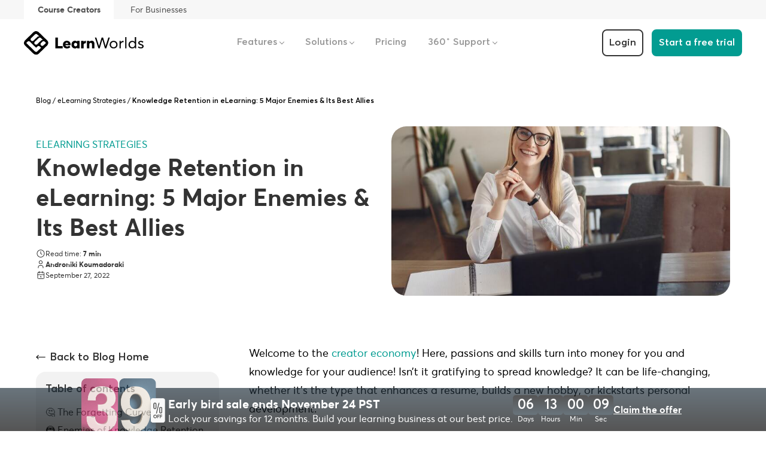

--- FILE ---
content_type: text/html; charset=UTF-8
request_url: https://www.learnworlds.com/knowledge-retention/
body_size: 54955
content:
<!doctype html>
<html class="no-js" lang="en-US">
<head>
    <meta charset="utf-8">
    <meta http-equiv="x-ua-compatible" content="ie=edge">
    <meta name="viewport" content="width=device-width, initial-scale=1, maximum-scale=5">

    <link rel="apple-touch-icon" sizes="180x180" href="/apple-touch-icon.png">
    <link rel="icon" type="image/png" sizes="32x32" href="/favicon-32x32.png">
    <link rel="icon" type="image/png" sizes="16x16" href="/favicon-16x16.png">
    <link rel="manifest" href="/manifest.json">
    <link rel="mask-icon" href="/safari-pinned-tab.svg" color="#5bbad5">
    <meta name="theme-color" content="#ffffff">
    <script type="text/javascript" data-cookieconsent="ignore">
	window.dataLayer = window.dataLayer || [];

	function gtag() {
		dataLayer.push(arguments);
	}

	gtag("consent", "default", {
		ad_personalization: "denied",
		ad_storage: "denied",
		ad_user_data: "denied",
		analytics_storage: "denied",
		functionality_storage: "denied",
		personalization_storage: "denied",
		security_storage: "granted",
		wait_for_update: 500,
	});
	gtag("set", "ads_data_redaction", true);
	</script>
<script type="text/javascript"
		id="Cookiebot"
		src="https://consent.cookiebot.com/uc.js"
		data-implementation="wp"
		data-cbid="f77df5ef-0832-434b-aaa6-716e321f3aa3"
							data-blockingmode="auto"
	></script>

<!-- Author Meta Tags by Molongui Authorship, visit: https://wordpress.org/plugins/molongui-authorship/ -->
<meta name="author" content="Androniki Koumadoraki">
<!-- /Molongui Authorship -->

<meta name='robots' content='index, follow, max-image-preview:large, max-snippet:-1, max-video-preview:-1' />
	<style>img:is([sizes="auto" i], [sizes^="auto," i]) { contain-intrinsic-size: 3000px 1500px }</style>
	        <!-- Start VWO Common Smartcode -->
        <script data-cookieconsent="ignore" data-cfasync="false" nowprocket type='text/javascript'>
            var _vwo_clicks = 10;
        </script>
        <!-- End VWO Common Smartcode -->
                <!-- Start VWO Async SmartCode -->
        <link rel="preconnect" href="https://dev.visualwebsiteoptimizer.com" />
        <script data-cookieconsent="ignore" data-cfasync="false" nowprocket type='text/javascript' id='vwoCode'>
            /* Fix: wp-rocket (application/ld+json) */
            window._vwo_code || (function() {
                var account_id= 832951,
                    version = 2.1,
                    settings_tolerance= 2000,
                    library_tolerance= 2500,
                    use_existing_jquery= false,
                    hide_element='body',
                    hide_element_style = 'opacity:0 !important;filter:alpha(opacity=0) !important;background:none !important',
                    /* DO NOT EDIT BELOW THIS LINE */
                    f=false,w=window,d=document,v=d.querySelector('#vwoCode'),cK='_vwo_'+account_id+'_settings',cc={};try{var c=JSON.parse(localStorage.getItem('_vwo_'+account_id+'_config'));cc=c&&typeof c==='object'?c:{}}catch(e){}var stT=cc.stT==='session'?w.sessionStorage:w.localStorage;code={use_existing_jquery:function(){return typeof use_existing_jquery!=='undefined'?use_existing_jquery:undefined},library_tolerance:function(){return typeof library_tolerance!=='undefined'?library_tolerance:undefined},settings_tolerance:function(){return cc.sT||settings_tolerance},hide_element_style:function(){return'{'+(cc.hES||hide_element_style)+'}'},hide_element:function(){return typeof cc.hE==='string'?cc.hE:hide_element},getVersion:function(){return version},finish:function(){if(!f){f=true;var e=d.getElementById('_vis_opt_path_hides');if(e)e.parentNode.removeChild(e)}},finished:function(){return f},load:function(e){var t=this.getSettings(),n=d.createElement('script'),i=this;if(t){n.textContent=t;d.getElementsByTagName('head')[0].appendChild(n);if(!w.VWO||VWO.caE){stT.removeItem(cK);i.load(e)}}else{n.fetchPriority='high';n.src=e;n.type='text/javascript';n.onerror=function(){_vwo_code.finish()};d.getElementsByTagName('head')[0].appendChild(n)}},getSettings:function(){try{var e=stT.getItem(cK);if(!e){return}e=JSON.parse(e);if(Date.now()>e.e){stT.removeItem(cK);return}return e.s}catch(e){return}},init:function(){if(d.URL.indexOf('__vwo_disable__')>-1)return;var e=this.settings_tolerance();w._vwo_settings_timer=setTimeout(function(){_vwo_code.finish();stT.removeItem(cK)},e);var t=d.currentScript,n=d.createElement('style'),i=this.hide_element(),r=t&&!t.async&&i?i+this.hide_element_style():'',c=d.getElementsByTagName('head')[0];n.setAttribute('id','_vis_opt_path_hides');v&&n.setAttribute('nonce',v.nonce);n.setAttribute('type','text/css');if(n.styleSheet)n.styleSheet.cssText=r;else n.appendChild(d.createTextNode(r));c.appendChild(n);this.load('https://dev.visualwebsiteoptimizer.com/j.php?a='+account_id+'&u='+encodeURIComponent(d.URL)+'&vn='+version)}};w._vwo_code=code;code.init();})();
        </script>
        <!-- End VWO Async SmartCode -->
        
	<!-- This site is optimized with the Yoast SEO Premium plugin v25.5 (Yoast SEO v25.9) - https://yoast.com/wordpress/plugins/seo/ -->
	<title>Knowledge Retention in eLearning: 5 Major Enemies &amp; Its Best Allies</title>
	<meta name="description" content="Almost 50% of what we learn is gone within 24 hours. Find 10 knowledge retention strategies to beat the forgetting curve in your online courses!" />
	<link rel="canonical" href="https://www.learnworlds.com/knowledge-retention/" />
	<meta property="og:locale" content="en_US" />
	<meta property="og:type" content="article" />
	<meta property="og:title" content="Knowledge Retention in eLearning: 5 Major Enemies &amp; Its Best Allies" />
	<meta property="og:description" content="Almost 50% of what we learn is gone within 24 hours. Find 10 knowledge retention strategies to beat the forgetting curve in your online courses!" />
	<meta property="og:url" content="https://www.learnworlds.com/knowledge-retention/" />
	<meta property="og:site_name" content="LearnWorlds" />
	<meta property="article:publisher" content="https://www.facebook.com/learnWorldsCo" />
	<meta property="article:published_time" content="2022-09-27T14:31:43+00:00" />
	<meta property="article:modified_time" content="2024-06-03T06:35:24+00:00" />
	<meta property="og:image" content="https://www.learnworlds.com/app/uploads/2022/09/blonde-woman-with-laptop-scaled.jpg" />
	<meta property="og:image:width" content="2048" />
	<meta property="og:image:height" content="1366" />
	<meta property="og:image:type" content="image/jpeg" />
	<meta name="author" content="Androniki Koumadoraki" />
	<meta name="twitter:card" content="summary_large_image" />
	<meta name="twitter:creator" content="@learnworlds" />
	<meta name="twitter:site" content="@learnworlds" />
	<meta name="twitter:label1" content="Written by" />
	<meta name="twitter:data1" content="Androniki Koumadoraki" />
	<meta name="twitter:label2" content="Est. reading time" />
	<meta name="twitter:data2" content="9 minutes" />
	<script type="application/ld+json" class="yoast-schema-graph">{"@context":"https://schema.org","@graph":[{"@type":["Article","BlogPosting"],"@id":"https://www.learnworlds.com/knowledge-retention/#article","isPartOf":{"@id":"https://www.learnworlds.com/knowledge-retention/"},"author":{"name":"Androniki Koumadoraki","@id":"https://www.learnworlds.com/#/schema/person/a410bf259d2710e9f2e77905ff4c0928"},"headline":"Knowledge Retention in eLearning: 5 Major Enemies &#038; Its Best Allies","datePublished":"2022-09-27T14:31:43+00:00","dateModified":"2024-06-03T06:35:24+00:00","mainEntityOfPage":{"@id":"https://www.learnworlds.com/knowledge-retention/"},"wordCount":1844,"publisher":{"@id":"https://www.learnworlds.com/#organization"},"image":{"@id":"https://www.learnworlds.com/knowledge-retention/#primaryimage"},"thumbnailUrl":"https://www.learnworlds.com/app/uploads/2022/09/blonde-woman-with-laptop-scaled.jpg","articleSection":["eLearning Strategies"],"inLanguage":"en-US"},{"@type":"WebPage","@id":"https://www.learnworlds.com/knowledge-retention/","url":"https://www.learnworlds.com/knowledge-retention/","name":"Knowledge Retention in eLearning: 5 Major Enemies & Its Best Allies","isPartOf":{"@id":"https://www.learnworlds.com/#website"},"primaryImageOfPage":{"@id":"https://www.learnworlds.com/knowledge-retention/#primaryimage"},"image":{"@id":"https://www.learnworlds.com/knowledge-retention/#primaryimage"},"thumbnailUrl":"https://www.learnworlds.com/app/uploads/2022/09/blonde-woman-with-laptop-scaled.jpg","datePublished":"2022-09-27T14:31:43+00:00","dateModified":"2024-06-03T06:35:24+00:00","description":"Almost 50% of what we learn is gone within 24 hours. Find 10 knowledge retention strategies to beat the forgetting curve in your online courses!","breadcrumb":{"@id":"https://www.learnworlds.com/knowledge-retention/#breadcrumb"},"inLanguage":"en-US","potentialAction":[{"@type":"ReadAction","target":["https://www.learnworlds.com/knowledge-retention/"]}]},{"@type":"ImageObject","inLanguage":"en-US","@id":"https://www.learnworlds.com/knowledge-retention/#primaryimage","url":"https://www.learnworlds.com/app/uploads/2022/09/blonde-woman-with-laptop-scaled.jpg","contentUrl":"https://www.learnworlds.com/app/uploads/2022/09/blonde-woman-with-laptop-scaled.jpg","width":2048,"height":1366},{"@type":"BreadcrumbList","@id":"https://www.learnworlds.com/knowledge-retention/#breadcrumb","itemListElement":[{"@type":"ListItem","position":1,"name":"Home","item":"https://www.learnworlds.com/"},{"@type":"ListItem","position":2,"name":"Blog","item":"https://www.learnworlds.com/blog/"},{"@type":"ListItem","position":3,"name":"Knowledge Retention in eLearning: 5 Major Enemies &#038; Its Best Allies"}]},{"@type":"WebSite","@id":"https://www.learnworlds.com/#website","url":"https://www.learnworlds.com/","name":"LearnWorlds","description":"Create and Sell your own online courses","publisher":{"@id":"https://www.learnworlds.com/#organization"},"potentialAction":[{"@type":"SearchAction","target":{"@type":"EntryPoint","urlTemplate":"https://www.learnworlds.com/?s={search_term_string}"},"query-input":{"@type":"PropertyValueSpecification","valueRequired":true,"valueName":"search_term_string"}}],"inLanguage":"en-US"},{"@type":"Organization","@id":"https://www.learnworlds.com/#organization","name":"LearnWorlds","url":"https://www.learnworlds.com/","logo":{"@type":"ImageObject","inLanguage":"en-US","@id":"https://www.learnworlds.com/#/schema/logo/image/","url":"https://www.learnworlds.com/app/uploads/2021/01/LearnWorlds-logo.png","contentUrl":"https://www.learnworlds.com/app/uploads/2021/01/LearnWorlds-logo.png","width":1200,"height":244,"caption":"LearnWorlds"},"image":{"@id":"https://www.learnworlds.com/#/schema/logo/image/"},"sameAs":["https://www.facebook.com/learnWorldsCo","https://x.com/learnworlds","https://www.linkedin.com/company/learnworlds","https://twitter.com/LearnWorlds","https://www.pinterest.com/learnworlds/","https://www.youtube.com/user/learnWorlds"],"description":"The best online course platform for creating, selling and promoting your online courses. Start monetizing your skills, experiences and your audience.","telephone":"+1 855 8999555","legalName":"LearnWorlds (CY) Ltd","foundingDate":"2014-06-01","numberOfEmployees":{"@type":"QuantitativeValue","minValue":"51","maxValue":"200"}},{"@type":"Person","@id":"https://www.learnworlds.com/#/schema/person/a410bf259d2710e9f2e77905ff4c0928","name":"Androniki Koumadoraki","description":"Androniki is a Content Writer at LearnWorlds sharing Instructional Design and marketing tips. With solid experience in B2B writing and technical translation, she is passionate about learning and spreading knowledge. She is also an aspiring yogi, a book nerd, and a talented transponster.","url":"#molongui-disabled-link"}]}</script>
	<!-- / Yoast SEO Premium plugin. -->


<link rel='dns-prefetch' href='//js-eu1.hs-scripts.com' />
<link rel='stylesheet' id='wp-block-library-css' href='https://www.learnworlds.com/wp/wp-includes/css/dist/block-library/style.min.css?ver=2d6bc653245c0b7a3b41ae76289cedb8' type='text/css' media='all' />
<style id='learnworlds-lw-further-reading-style-inline-css' type='text/css'>
.lw-further-reading {
  width: 100%;
}

.lw-further-reading-title {
  margin: 0 0 1rem;
  text-transform: uppercase;
  letter-spacing: 0.15em;
  font-size: 0.8125rem;
  font-weight: 700;
  text-align: center;
  color: #c8c8c8;
}

.lw-further-reading-list {
  list-style: none;
  margin: 0;
  padding: 0;
  display: grid;
  gap: 0.75rem;
}

.lw-further-reading-item {
  margin: 0;
}

.lw-further-reading-link {
  display: block;
  text-decoration: none;
  padding: 0.875rem 1.5rem;
  border-radius: 999px;
  background-color: #ffffff;
  border: 1px solid rgba(200, 200, 200, 0.35);
  color: #0f8f87;
  font-weight: 600;
  transition: color 0.2s ease, border-color 0.2s ease, box-shadow 0.2s ease;
}

.lw-further-reading-link:hover,
.lw-further-reading-link:focus {
  color: #0b615c;
  border-color: #0f8f87;
  box-shadow: 0 4px 12px rgba(15, 143, 135, 0.15);
  outline: none;
}

.lw-further-reading-inline-actions {
  margin-top: 1rem;
  text-align: center;
}

</style>
<style id='learnworlds-lw-panel-style-inline-css' type='text/css'>
.lw-panel {
  background-color: #f7f7f7;
  border: 1px solid #bdbdbd;
  border-radius: 16px;
  padding: 16px 24px;
	margin-bottom: 3rem;
}

.lw-panel__heading {
  display: flex;
  align-items: center;
  gap: 1.6rem;
  margin-bottom: 1rem;
}
.lw-panel--white {
  background-color: #ffffff;
}

.lw-panel__title-image {
  flex: 0 0 auto;
  display: inline-flex;
  align-items: center;
  justify-content: center;
  width: 33px;
  height: 33px;
  background-repeat: no-repeat;
  background-position: center;
  background-size: contain;
}

.lw-panel__title {
	font-family: "Averta Bold", sans-serif;
	font-size: 1.9rem;
	line-height: 1.2em;
  margin: 0;
}

.lw-panel .wp-block-paragraph {
  margin-bottom: 1.5rem;
  font-size: 1.6rem;
  line-height: 1.8em;
}

.lw-panel__title-image--tips {
  background-image: url("/app/themes/learnworlds/blocks/lw-panel/light-bulb.svg");
}

.lw-panel__title-image--notes {
  background-image: url("/app/themes/learnworlds/blocks/lw-panel/notes.png");
}

.lw-panel__title-image--pros {
  background-image: url("/app/themes/learnworlds/blocks/lw-panel/icon-check_green.svg");
}

.lw-panel__title-image--cons {
  background-image: url("/app/themes/learnworlds/blocks/lw-panel/icon-x_yellow.svg");
}

</style>
<style id='learnworlds-lw-review-badge-style-inline-css' type='text/css'>
.lw-review-badge {
  display: flex;
  flex-direction: column;
  gap: 1.5rem;
  padding: 1.5rem;
	margin: 2rem 0;
	width: -moz-fit-content;
  width: fit-content;
  max-width: 100%;
  background-color: #f7f7f7;
  border: 1px solid #dcdcdc;
  border-radius: 7px;
  box-shadow: 0 2px 6px rgba(0, 0, 0, 0.04);
}

.lw-review-badge__label {
  color: #333333;
	font-family: "Averta Semi Bold", sans-serif;
  font-size: 1.4rem;
  font-weight: 700;
  letter-spacing: 0.08em;
  text-transform: uppercase;
  margin: 0;
}

.lw-review-badge__row {
  display: flex;
  align-items: center;
  gap: 10px;
}

.lw-review-badge__info {
  display: flex;
  align-items: baseline;
  gap: 0.4rem;
}

.lw-review-badge__value,
.lw-review-badge__out-of-5 {
  font-family: "Averta Bold", sans-serif;
  font-size: 1.55rem;
	line-height: 1.55em;
  color: #333333;
}

.lw-review-badge__out-of {
  font-size: 1.4rem;
  color: #6f6f6f;
}

.lw-review-badge__stars {
  position: relative;
  display: inline-block;
  font-size: 2.2rem;
  line-height: 1;
  letter-spacing: 0.3rem;
  white-space: nowrap;
  min-width: 10.8rem;
}

.lw-review-badge__stars span {
  display: block;
  pointer-events: none;
  user-select: none;
}

.lw-review-badge__stars-base {
  color: #e2e2e2;
}

.lw-review-badge__stars-fill {
  color: #f7a800;
  position: absolute;
  top: 0;
  left: 0;
  overflow: hidden;
}

</style>
<style id='learnworlds-lw-table-style-inline-css' type='text/css'>
.lw-table {
  width: 100%;
}

.lw-table__table {
  width: 100%;
  border-collapse: collapse;
  border-spacing: 0;
  margin: 0 auto 2rem;
  background-color: #f7f7f7;
}

.lw-table__table:last-child {
  margin-bottom: 0;
}

.lw-table__table--desktop {
  display: table;
}

.lw-table__table--mobile {
  display: table;
}

.lw-table__table--hidden {
  display: none !important;
}

.lw-table__row--header .lw-table__cell--header,
.lw-table__cell--corner {
  background-color: #9b51e0;
  color: #ffffff;
}

.lw-table__cell {
  font-size: 1.6rem;
  line-height: 1.5;
  padding: 12px;
  text-align: center;
  border: 0;
}

.lw-table__cell > span {
  display: block;
}

.lw-table__cell--bold {
  font-weight: 700;
}

.lw-table__cell--corner {
  border-right: 15px solid #9b51e0;
}

.lw-table__table--desktop
  .lw-table__row--header
  .lw-table__cell--header:last-child {
  border-right: 15px solid #9b51e0;
}

.lw-table__table--mobile
  .lw-table__row--header
  .lw-table__cell--header:first-child {
  border-left: 15px solid #9b51e0;
}

.lw-table__table--mobile
  .lw-table__row--header
  .lw-table__cell--header:last-child {
  border-right: 15px solid #9b51e0;
}

.lw-table__cell--row-title-desktop {
  text-align: left;
  padding-left: 2rem;
}

.lw-table__cell--row-title-mobile {
  padding-top: 2rem;
}

.lw-table__cell--white {
  background-color: #ffffff;
  border-bottom: 1px solid #dfdfdf;
  border-right: 1px solid #dfdfdf;
}

.lw-table__cell--last-column {
  border-right: 0;
}

.lw-table__row--data:last-of-type .lw-table__cell--data {
  border-bottom: 0;
}

.lw-table__table--mobile
  .lw-table__row--mobile-data
  .lw-table__cell--data:last-child {
  border-right: 0;
}

.lw-table__cell--spacer {
  padding: 5px;
  background-color: #f7f7f7;
}

.lw-table__table--mobile .lw-table__cell--spacer {
  padding: 10px;
}

.lw-table__cell--top-left {
  border-top-left-radius: 30px;
}

.lw-table__cell--top-right {
  border-top-right-radius: 30px;
}

.lw-table__cell--bottom-left {
  border-bottom-left-radius: 30px;
}

.lw-table__cell--bottom-right {
  border-bottom-right-radius: 30px;
}

.lw-table__cell--bottom {
  border-bottom: 0;
}
</style>
<style id='global-styles-inline-css' type='text/css'>
:root{--wp--preset--aspect-ratio--square: 1;--wp--preset--aspect-ratio--4-3: 4/3;--wp--preset--aspect-ratio--3-4: 3/4;--wp--preset--aspect-ratio--3-2: 3/2;--wp--preset--aspect-ratio--2-3: 2/3;--wp--preset--aspect-ratio--16-9: 16/9;--wp--preset--aspect-ratio--9-16: 9/16;--wp--preset--color--black: #000000;--wp--preset--color--cyan-bluish-gray: #abb8c3;--wp--preset--color--white: #ffffff;--wp--preset--color--pale-pink: #f78da7;--wp--preset--color--vivid-red: #cf2e2e;--wp--preset--color--luminous-vivid-orange: #ff6900;--wp--preset--color--luminous-vivid-amber: #fcb900;--wp--preset--color--light-green-cyan: #7bdcb5;--wp--preset--color--vivid-green-cyan: #00d084;--wp--preset--color--pale-cyan-blue: #8ed1fc;--wp--preset--color--vivid-cyan-blue: #0693e3;--wp--preset--color--vivid-purple: #9b51e0;--wp--preset--gradient--vivid-cyan-blue-to-vivid-purple: linear-gradient(135deg,rgba(6,147,227,1) 0%,rgb(155,81,224) 100%);--wp--preset--gradient--light-green-cyan-to-vivid-green-cyan: linear-gradient(135deg,rgb(122,220,180) 0%,rgb(0,208,130) 100%);--wp--preset--gradient--luminous-vivid-amber-to-luminous-vivid-orange: linear-gradient(135deg,rgba(252,185,0,1) 0%,rgba(255,105,0,1) 100%);--wp--preset--gradient--luminous-vivid-orange-to-vivid-red: linear-gradient(135deg,rgba(255,105,0,1) 0%,rgb(207,46,46) 100%);--wp--preset--gradient--very-light-gray-to-cyan-bluish-gray: linear-gradient(135deg,rgb(238,238,238) 0%,rgb(169,184,195) 100%);--wp--preset--gradient--cool-to-warm-spectrum: linear-gradient(135deg,rgb(74,234,220) 0%,rgb(151,120,209) 20%,rgb(207,42,186) 40%,rgb(238,44,130) 60%,rgb(251,105,98) 80%,rgb(254,248,76) 100%);--wp--preset--gradient--blush-light-purple: linear-gradient(135deg,rgb(255,206,236) 0%,rgb(152,150,240) 100%);--wp--preset--gradient--blush-bordeaux: linear-gradient(135deg,rgb(254,205,165) 0%,rgb(254,45,45) 50%,rgb(107,0,62) 100%);--wp--preset--gradient--luminous-dusk: linear-gradient(135deg,rgb(255,203,112) 0%,rgb(199,81,192) 50%,rgb(65,88,208) 100%);--wp--preset--gradient--pale-ocean: linear-gradient(135deg,rgb(255,245,203) 0%,rgb(182,227,212) 50%,rgb(51,167,181) 100%);--wp--preset--gradient--electric-grass: linear-gradient(135deg,rgb(202,248,128) 0%,rgb(113,206,126) 100%);--wp--preset--gradient--midnight: linear-gradient(135deg,rgb(2,3,129) 0%,rgb(40,116,252) 100%);--wp--preset--font-size--small: 13px;--wp--preset--font-size--medium: 20px;--wp--preset--font-size--large: 36px;--wp--preset--font-size--x-large: 42px;--wp--preset--spacing--20: 0.44rem;--wp--preset--spacing--30: 0.67rem;--wp--preset--spacing--40: 1rem;--wp--preset--spacing--50: 1.5rem;--wp--preset--spacing--60: 2.25rem;--wp--preset--spacing--70: 3.38rem;--wp--preset--spacing--80: 5.06rem;--wp--preset--shadow--natural: 6px 6px 9px rgba(0, 0, 0, 0.2);--wp--preset--shadow--deep: 12px 12px 50px rgba(0, 0, 0, 0.4);--wp--preset--shadow--sharp: 6px 6px 0px rgba(0, 0, 0, 0.2);--wp--preset--shadow--outlined: 6px 6px 0px -3px rgba(255, 255, 255, 1), 6px 6px rgba(0, 0, 0, 1);--wp--preset--shadow--crisp: 6px 6px 0px rgba(0, 0, 0, 1);}:where(body) { margin: 0; }.wp-site-blocks > .alignleft { float: left; margin-right: 2em; }.wp-site-blocks > .alignright { float: right; margin-left: 2em; }.wp-site-blocks > .aligncenter { justify-content: center; margin-left: auto; margin-right: auto; }:where(.is-layout-flex){gap: 0.5em;}:where(.is-layout-grid){gap: 0.5em;}.is-layout-flow > .alignleft{float: left;margin-inline-start: 0;margin-inline-end: 2em;}.is-layout-flow > .alignright{float: right;margin-inline-start: 2em;margin-inline-end: 0;}.is-layout-flow > .aligncenter{margin-left: auto !important;margin-right: auto !important;}.is-layout-constrained > .alignleft{float: left;margin-inline-start: 0;margin-inline-end: 2em;}.is-layout-constrained > .alignright{float: right;margin-inline-start: 2em;margin-inline-end: 0;}.is-layout-constrained > .aligncenter{margin-left: auto !important;margin-right: auto !important;}.is-layout-constrained > :where(:not(.alignleft):not(.alignright):not(.alignfull)){margin-left: auto !important;margin-right: auto !important;}body .is-layout-flex{display: flex;}.is-layout-flex{flex-wrap: wrap;align-items: center;}.is-layout-flex > :is(*, div){margin: 0;}body .is-layout-grid{display: grid;}.is-layout-grid > :is(*, div){margin: 0;}body{font-family: "Averta Regular", sans-serif;padding-top: 0px;padding-right: 0px;padding-bottom: 0px;padding-left: 0px;}a:where(:not(.wp-element-button)){text-decoration: underline;}:root :where(.wp-element-button, .wp-block-button__link){background-color: #32373c;border-width: 0;color: #fff;font-family: inherit;font-size: inherit;line-height: inherit;padding: calc(0.667em + 2px) calc(1.333em + 2px);text-decoration: none;}.has-black-color{color: var(--wp--preset--color--black) !important;}.has-cyan-bluish-gray-color{color: var(--wp--preset--color--cyan-bluish-gray) !important;}.has-white-color{color: var(--wp--preset--color--white) !important;}.has-pale-pink-color{color: var(--wp--preset--color--pale-pink) !important;}.has-vivid-red-color{color: var(--wp--preset--color--vivid-red) !important;}.has-luminous-vivid-orange-color{color: var(--wp--preset--color--luminous-vivid-orange) !important;}.has-luminous-vivid-amber-color{color: var(--wp--preset--color--luminous-vivid-amber) !important;}.has-light-green-cyan-color{color: var(--wp--preset--color--light-green-cyan) !important;}.has-vivid-green-cyan-color{color: var(--wp--preset--color--vivid-green-cyan) !important;}.has-pale-cyan-blue-color{color: var(--wp--preset--color--pale-cyan-blue) !important;}.has-vivid-cyan-blue-color{color: var(--wp--preset--color--vivid-cyan-blue) !important;}.has-vivid-purple-color{color: var(--wp--preset--color--vivid-purple) !important;}.has-black-background-color{background-color: var(--wp--preset--color--black) !important;}.has-cyan-bluish-gray-background-color{background-color: var(--wp--preset--color--cyan-bluish-gray) !important;}.has-white-background-color{background-color: var(--wp--preset--color--white) !important;}.has-pale-pink-background-color{background-color: var(--wp--preset--color--pale-pink) !important;}.has-vivid-red-background-color{background-color: var(--wp--preset--color--vivid-red) !important;}.has-luminous-vivid-orange-background-color{background-color: var(--wp--preset--color--luminous-vivid-orange) !important;}.has-luminous-vivid-amber-background-color{background-color: var(--wp--preset--color--luminous-vivid-amber) !important;}.has-light-green-cyan-background-color{background-color: var(--wp--preset--color--light-green-cyan) !important;}.has-vivid-green-cyan-background-color{background-color: var(--wp--preset--color--vivid-green-cyan) !important;}.has-pale-cyan-blue-background-color{background-color: var(--wp--preset--color--pale-cyan-blue) !important;}.has-vivid-cyan-blue-background-color{background-color: var(--wp--preset--color--vivid-cyan-blue) !important;}.has-vivid-purple-background-color{background-color: var(--wp--preset--color--vivid-purple) !important;}.has-black-border-color{border-color: var(--wp--preset--color--black) !important;}.has-cyan-bluish-gray-border-color{border-color: var(--wp--preset--color--cyan-bluish-gray) !important;}.has-white-border-color{border-color: var(--wp--preset--color--white) !important;}.has-pale-pink-border-color{border-color: var(--wp--preset--color--pale-pink) !important;}.has-vivid-red-border-color{border-color: var(--wp--preset--color--vivid-red) !important;}.has-luminous-vivid-orange-border-color{border-color: var(--wp--preset--color--luminous-vivid-orange) !important;}.has-luminous-vivid-amber-border-color{border-color: var(--wp--preset--color--luminous-vivid-amber) !important;}.has-light-green-cyan-border-color{border-color: var(--wp--preset--color--light-green-cyan) !important;}.has-vivid-green-cyan-border-color{border-color: var(--wp--preset--color--vivid-green-cyan) !important;}.has-pale-cyan-blue-border-color{border-color: var(--wp--preset--color--pale-cyan-blue) !important;}.has-vivid-cyan-blue-border-color{border-color: var(--wp--preset--color--vivid-cyan-blue) !important;}.has-vivid-purple-border-color{border-color: var(--wp--preset--color--vivid-purple) !important;}.has-vivid-cyan-blue-to-vivid-purple-gradient-background{background: var(--wp--preset--gradient--vivid-cyan-blue-to-vivid-purple) !important;}.has-light-green-cyan-to-vivid-green-cyan-gradient-background{background: var(--wp--preset--gradient--light-green-cyan-to-vivid-green-cyan) !important;}.has-luminous-vivid-amber-to-luminous-vivid-orange-gradient-background{background: var(--wp--preset--gradient--luminous-vivid-amber-to-luminous-vivid-orange) !important;}.has-luminous-vivid-orange-to-vivid-red-gradient-background{background: var(--wp--preset--gradient--luminous-vivid-orange-to-vivid-red) !important;}.has-very-light-gray-to-cyan-bluish-gray-gradient-background{background: var(--wp--preset--gradient--very-light-gray-to-cyan-bluish-gray) !important;}.has-cool-to-warm-spectrum-gradient-background{background: var(--wp--preset--gradient--cool-to-warm-spectrum) !important;}.has-blush-light-purple-gradient-background{background: var(--wp--preset--gradient--blush-light-purple) !important;}.has-blush-bordeaux-gradient-background{background: var(--wp--preset--gradient--blush-bordeaux) !important;}.has-luminous-dusk-gradient-background{background: var(--wp--preset--gradient--luminous-dusk) !important;}.has-pale-ocean-gradient-background{background: var(--wp--preset--gradient--pale-ocean) !important;}.has-electric-grass-gradient-background{background: var(--wp--preset--gradient--electric-grass) !important;}.has-midnight-gradient-background{background: var(--wp--preset--gradient--midnight) !important;}.has-small-font-size{font-size: var(--wp--preset--font-size--small) !important;}.has-medium-font-size{font-size: var(--wp--preset--font-size--medium) !important;}.has-large-font-size{font-size: var(--wp--preset--font-size--large) !important;}.has-x-large-font-size{font-size: var(--wp--preset--font-size--x-large) !important;}
:root :where(.wp-block-button .wp-block-button__link){background-color: #029c91;border-radius: 8px;border-color: #029c91;border-width: 2px;border-style: solid;color: #ffffff;font-family: "Averta Semi Bold", sans-serif;font-size: 1.8rem;padding-top: 1.2rem;padding-right: 1.6rem;padding-bottom: 1.2rem;padding-left: 1.6rem;}
:where(.wp-block-post-template.is-layout-flex){gap: 1.25em;}:where(.wp-block-post-template.is-layout-grid){gap: 1.25em;}
:where(.wp-block-columns.is-layout-flex){gap: 2em;}:where(.wp-block-columns.is-layout-grid){gap: 2em;}
:root :where(.wp-block-pullquote){background-color: #fafcfe;color: #062d46;text-align: left;font-size: 22px;line-height: 36px;margin-top: 50px;margin-right: auto;margin-bottom: 50px;margin-left: auto;padding-top: 30px;padding-right: 30px;padding-bottom: 30px;padding-left: 30px;}
:root :where(.wp-block-pullquote cite){font-size: 18px;}
:root :where(.wp-block-quote){border-color: rgba(6,45,70,0.5);border-width: 1px;border-style: solid;color: #062d46;margin-top: 0;margin-right: 0;margin-bottom: 0;margin-left: 0;padding-top: 30px;padding-right: 30px;padding-bottom: 30px;padding-left: 30px;}
:root :where(.wp-block-list){margin-bottom: 20px;padding-left: 20px;}
:root :where(.wp-block-buttons){margin-top: 2rem;margin-bottom: 2rem;}
</style>
<link rel='stylesheet' id='molongui-authorship-box-css' href='https://www.learnworlds.com/app/plugins/molongui-authorship/assets/css/author-box.3aec.min.css?ver=5.1.0' type='text/css' media='all' />
<style id='molongui-authorship-box-inline-css' type='text/css'>
:root{ --m-a-box-bp: 600px; --m-a-box-bp-l: 599px; }.m-a-box {width:100%;margin-top:20px !important;margin-right:0 !important;margin-bottom:20px !important;margin-left:0 !important;} .m-a-box-header {margin-bottom:20px;} .m-a-box-header > :first-child,  .m-a-box-header a.m-a-box-header-url {font-size:14px;font-weight:normal;text-transform:none;font-style:normal;text-align:left;color:inherit;} .m-a-box-container {padding-top:0;padding-right:0;padding-bottom:0;padding-left:0;border-style:solid;border-top-width:1px;border-right-width:1px;border-bottom-width:1px;border-left-width:1px;box-shadow:0 0 0 0  ;} .m-a-box-avatar img,  .m-a-box-avatar div[data-avatar-type="acronym"] {border-style:solid;border-width:0px;border-color:inherit;} .m-a-box-name *  {font-size:26px;text-transform:none;text-decoration:underline !important;text-align:left;color:inherit !important;} .m-a-box-container .m-a-box-content.m-a-box-profile .m-a-box-data .m-a-box-name * {text-align:left;} .m-a-box-content.m-a-box-profile .m-a-box-data .m-a-box-meta {text-align:left;} .m-a-box-content.m-a-box-profile .m-a-box-data .m-a-box-meta * {font-size:26px;text-transform:none;color:inherit;} .m-a-box-meta-divider {padding:0 0.2em;} .m-a-box-bio > * {font-size:26px;line-height:26px;text-align:justify;color:inherit;} .m-icon-container {font-size:26px;} .m-a-box-related-entry-title,  .m-a-box-related-entry-title a {font-size:14px;text-transform:none;font-style:inherit;}
</style>
<link rel='stylesheet' id='sage_css-css' href='https://www.learnworlds.com/app/themes/learnworlds/dist/styles/main-f53ef747.css' type='text/css' media='all' />
<link rel="https://api.w.org/" href="https://www.learnworlds.com/wp-json/" /><link rel="alternate" title="JSON" type="application/json" href="https://www.learnworlds.com/wp-json/wp/v2/posts/17916" /><link rel="EditURI" type="application/rsd+xml" title="RSD" href="https://www.learnworlds.com/wp/xmlrpc.php?rsd" />

<link rel='shortlink' href='https://www.learnworlds.com/?p=17916' />
<link rel="alternate" title="oEmbed (JSON)" type="application/json+oembed" href="https://www.learnworlds.com/wp-json/oembed/1.0/embed?url=https%3A%2F%2Fwww.learnworlds.com%2Fknowledge-retention%2F" />
<link rel="alternate" title="oEmbed (XML)" type="text/xml+oembed" href="https://www.learnworlds.com/wp-json/oembed/1.0/embed?url=https%3A%2F%2Fwww.learnworlds.com%2Fknowledge-retention%2F&#038;format=xml" />

  <style type="text/css">
    .ez-toc-list li.active > a {
      color: #1b00ff!important;
    }
  </style>

  <script>window.addEventListener('DOMContentLoaded', () => {
    const observer = new IntersectionObserver(entries => {
    entries.forEach(entry => {
      const id = entry.target.getAttribute('id');
      if (entry.intersectionRatio > 0) {
        if(document.querySelector(`nav li a[href="#${id}"]`) !== null)
            document.querySelector(`nav li a[href="#${id}"]`).parentElement.classList.add('active');
      } else {
        if(document.querySelector(`nav li a[href="#${id}"]`) !== null)
            document.querySelector(`nav li a[href="#${id}"]`).parentElement.classList.remove('active');
      }
    });
  });
  if(document.querySelectorAll('span[id]').length > 0) {
    document.querySelectorAll('span[id]').forEach((section) => {
      observer.observe(section);
    });
  }
  
});</script>
  			<!-- DO NOT COPY THIS SNIPPET! Start of Page Analytics Tracking for HubSpot WordPress plugin v11.3.21-->
			<script class="hsq-set-content-id" data-content-id="blog-post">
				var _hsq = _hsq || [];
				_hsq.push(["setContentType", "blog-post"]);
			</script>
			<!-- DO NOT COPY THIS SNIPPET! End of Page Analytics Tracking for HubSpot WordPress plugin -->
			            <style>
                .molongui-disabled-link
                {
                    border-bottom: none !important;
                    text-decoration: none !important;
                    color: inherit !important;
                    cursor: inherit !important;
                }
                .molongui-disabled-link:hover,
                .molongui-disabled-link:hover span
                {
                    border-bottom: none !important;
                    text-decoration: none !important;
                    color: inherit !important;
                    cursor: inherit !important;
                }
            </style>
            
    <script data-cookieconsent="ignore">var page = "", disqus_identifier = "17916", lwAccountUrl = "https://account.learnworlds.com",  lwDemomakerUrl = "https://demomaker.us-e1.learnworlds.com/new";</script>

    <!-- End Google Consent Mode-->
    <script data-cookieconsent="ignore">
        window.dataLayer = window.dataLayer || [];
        function gtag() {
            dataLayer.push(arguments)
        }
        gtag("consent", "default", {
            ad_personalization: "denied",
            ad_storage: "denied",
            ad_user_data: "denied",
            analytics_storage: "denied",
            functionality_storage: "denied",
            personalization_storage: "denied",
            security_storage: "granted",
        });
        gtag("set", "ads_data_redaction", true);
        gtag("set", "url_passthrough", true);
    </script>
    <!-- End Google Consent Mode-->

    <!-- Google Tag Manager -->
    <script data-cookieconsent="ignore">(function(w,d,s,l,i){w[l]=w[l]||[];w[l].push({'gtm.start':
    new Date().getTime(),event:'gtm.js'});var f=d.getElementsByTagName(s)[0],
    j=d.createElement(s),dl=l!='dataLayer'?'&l='+l:'';j.async=true;j.src=
    'https://www.googletagmanager.com/gtm.js?id='+i+dl;f.parentNode.insertBefore(j,f);
    })(window,document,'script','dataLayer','GTM-5T6HCR');</script>
    <!-- End Google Tag Manager -->

    <!-- Mix panel -->
    <script data-cookieconsent="ignore" type="text/javascript">
        (function (f, b) { if (!b.__SV) { var e, g, i, h; window.mixpanel = b; b._i = []; b.init = function (e, f, c) { function g(a, d) { var b = d.split("."); 2 == b.length && ((a = a[b[0]]), (d = b[1])); a[d] = function () { a.push([d].concat(Array.prototype.slice.call(arguments, 0))); }; } var a = b; "undefined" !== typeof c ? (a = b[c] = []) : (c = "mixpanel"); a.people = a.people || []; a.toString = function (a) { var d = "mixpanel"; "mixpanel" !== c && (d += "." + c); a || (d += " (stub)"); return d; }; a.people.toString = function () { return a.toString(1) + ".people (stub)"; }; i = "disable time_event track track_pageview track_links track_forms track_with_groups add_group set_group remove_group register register_once alias unregister identify name_tag set_config reset opt_in_tracking opt_out_tracking has_opted_in_tracking has_opted_out_tracking clear_opt_in_out_tracking start_batch_senders people.set people.set_once people.unset people.increment people.append people.union people.track_charge people.clear_charges people.delete_user people.remove".split( " "); for (h = 0; h < i.length; h++) g(a, i[h]); var j = "set set_once union unset remove delete".split(" "); a.get_group = function () { function b(c) { d[c] = function () { call2_args = arguments; call2 = [c].concat(Array.prototype.slice.call(call2_args, 0)); a.push([e, call2]); }; } for ( var d = {}, e = ["get_group"].concat( Array.prototype.slice.call(arguments, 0)), c = 0; c < j.length; c++) b(j[c]); return d; }; b._i.push([e, f, c]); }; b.__SV = 1.2; e = f.createElement("script"); e.type = "text/javascript"; e.async = !0; e.src = "undefined" !== typeof MIXPANEL_CUSTOM_LIB_URL ? MIXPANEL_CUSTOM_LIB_URL : "file:" === f.location.protocol && "//cdn.mxpnl.com/libs/mixpanel-2-latest.min.js".match(/^\/\//) ? "https://cdn.mxpnl.com/libs/mixpanel-2-latest.min.js" : "//cdn.mxpnl.com/libs/mixpanel-2-latest.min.js"; g = f.getElementsByTagName("script")[0]; g.parentNode.insertBefore(e, g); } })(document, window.mixpanel || []);
        mixpanel.init('c0b386e6d33065929cd9d06520ea0269', {debug: false, track_pageview: true, persistence: 'localStorage'});
    </script>
    <!-- End mix panel -->

    <script type="text/javascript">
        function schoolCookieBotInit() {
            window.addEventListener('CookiebotOnAccept', schoolCookieBotprepareCookies, false);
            window.addEventListener('CookiebotOnDecline', schoolCookieBotprepareCookies, false);
        }

        function schoolCookieBotprepareCookies() {
            var cookies = {
                'marketing' : Cookiebot.consent.marketing,
                'statistics' : Cookiebot.consent.statistics,
                'preferences' : Cookiebot.consent.preferences,
            };

            // create new cookie with host and cookies as value
            choolCookieBotSetCookie('schoolCookiebot', JSON.stringify(cookies), 365);
        }

        function choolCookieBotSetCookie(cname, cvalue, exdays) {
            const d = new Date();
            d.setTime(d.getTime() + (exdays * 24 * 60 * 60 * 1000));
            let expires = "expires="+d.toUTCString();
            document.cookie = cname + "=" + cvalue + ";" + expires + ";domain=.learnworlds.com;path=/";
        }

        schoolCookieBotInit();
    </script>

    
<!--    <script src="//d2wy8f7a9ursnm.cloudfront.net/v7/bugsnag.min.js"></script>-->
<!--    <script>Bugsnag.start({ apiKey: '0db8ab1d328b733166797d1782286188' })</script>-->
    <style>
        .grecaptcha-badge { visibility: hidden; }
    </style>

    <script>
        function CookieLawInfo_Accept_Callback() {
            if (CLI.consent.analytics) {
                                analytics.track("Viewed Post", {"title":"Knowledge Retention in eLearning: 5 Major Enemies &#038; Its Best Allies","category":"eLearning Strategies","noninteraction":true});
                
                            }
        }
    </script>

        <!-- Recaptcha -->
    <script data-cookieconsent="ignore" src="https://www.google.com/recaptcha/api.js?render=6LdkLvgZAAAAAF608MxlBReg6OurlzFAPD2QJaRF"></script>
    <!-- GAconnector -->
    <script data-cookieconsent="ignore" data-cfasync="false" type="text/javascript" src="https://tracker.gaconnector.com/gaconnector.js"></script>
    <script>function setGaconnectorHiddenFields(){var e=gaconnector.getCookieValues();for(var a in e){var t='form input[name="'+a+'"], form input#'+a+", form input#field_"+a+', form input[name="'+a.toLowerCase()+'"], form input#'+a.toLowerCase()+", form input#field_"+a.toLowerCase();t+='form textarea[name="'+a+'"], form textarea#'+a+", form textarea#field_"+a+', form textarea[name="'+a.toLowerCase()+'"], form textarea#'+a.toLowerCase()+", form textarea#field_"+a.toLowerCase()+", form textarea."+a+', form textarea[name="param['+a+"]\"], form textarea[id^='field_"+a+"']";var r=document.querySelectorAll(t);if(null!==r)if(void 0===r.length)r.value=e[a];else for(var o=0;o<r.length;o++)r[o].value=e[a]}}gaconnector.setCallback(setGaconnectorHiddenFields),setInterval(setGaconnectorHiddenFields,1e3);</script>
    <!-- Facebook Custom Audience Pixel Code -->
    <script>
        !function(f,b,e,v,n,t,s){if(f.fbq)return;n=f.fbq=function(){n.callMethod?
            n.callMethod.apply(n,arguments):n.queue.push(arguments)};if(!f._fbq)f._fbq=n;
            n.push=n;n.loaded=!0;n.version='2.0';n.queue=[];t=b.createElement(e);t.async=!0;
            t.src=v;s=b.getElementsByTagName(e)[0];s.parentNode.insertBefore(t,s)}(window,
            document,'script','//connect.facebook.net/en_US/fbevents.js');
        fbq('init', '1038479636177123');
        //remove PageView pixel event as requested in https://learnworlds.atlassian.net/browse/INTG-1704
        //fbq('track', 'PageView');
        var event;
        if(typeof(Event) === 'function') {
            event = new Event('fb-loaded');
        }else{
            event = document.createEvent('Event');
            event.initEvent('fb-loaded', true, true);
        }
        window.dispatchEvent(event);
    </script>
    <!-- START Rakuten Marketing Tracking -->
    <script type="text/javascript">
    (function (url) {
      /*Tracking Bootstrap Set Up DataLayer objects/properties here*/
      if(!window.DataLayer){
        window.DataLayer = {};
      }
      if(!DataLayer.events){
        DataLayer.events = {};
      }
      DataLayer.events.SPIVersion = DataLayer.events.SPIVersion || "3.4.1";
      DataLayer.events.SiteSection = "1";

      var loc, ct = document.createElement("script");
      ct.type = "text/javascript";
      ct.async = true; ct.src = url; loc = document.getElementsByTagName('script')[0];
      loc.parentNode.insertBefore(ct, loc);
      }(document.location.protocol + "//tag.rmp.rakuten.com/124439.ct.js"));
    </script>
    <!-- END Rakuten Marketing Tracking -->
    <!-- BEGIN CJ TRACKING CODE -->
    <script type='text/javascript'>
        (function(a,b,c,d){
        a='https://www.mczbf.com/tags/244454330028/tag.js';
        b=document;c='script';d=b.createElement(c);d.src=a;
        d.type='text/java'+c;d.async=true;
        d.id='cjapitag';
        a=b.getElementsByTagName(c)[0];a.parentNode.insertBefore(d,a)
        })();
    </script>
    <!-- END CJ TRACKING CODE -->

    <!-- SHARE A SALE TRACKING -->
    <script src="https://www.dwin1.com/19038.js" type="text/javascript" defer="defer"></script>
    <!-- END SHARE A SALE TRACKING -->
    <!-- OptinMonster -->
    <script data-cookieconsent="ignore">(function(d,u,ac,a){var s=d.createElement('script');s.type='text/javascript';s.src='https://cec89d.learnworlds.com/app/js/api.min.js';s.async=true;s.dataset.user=u;s.dataset.account=ac;s.dataset.api=a;d.getElementsByTagName('head')[0].appendChild(s);})(document,217983,234310,'campaigns');</script>
    <!-- / OptinMonster -->
            <!-- Hotjar Tracking Code for www.learnworlds.com -->
        <script>(function(h,o,t,j,a,r){h.hj=h.hj||function(){(h.hj.q=h.hj.q||[]).push(arguments)};h._hjSettings={hjid:356671,hjsv:6};a=o.getElementsByTagName('head')[0];r=o.createElement('script');r.async=1;r.src=t+h._hjSettings.hjid+j+h._hjSettings.hjsv;a.appendChild(r);})(window,document,'https://static.hotjar.com/c/hotjar-','.js?sv=');</script>

    <link rel="icon" href="https://www.learnworlds.com/app/uploads/2015/10/cropped-footer-logo-32x32.png" sizes="32x32" />
<link rel="icon" href="https://www.learnworlds.com/app/uploads/2015/10/cropped-footer-logo-192x192.png" sizes="192x192" />
<link rel="apple-touch-icon" href="https://www.learnworlds.com/app/uploads/2015/10/cropped-footer-logo-180x180.png" />
<meta name="msapplication-TileImage" content="https://www.learnworlds.com/app/uploads/2015/10/cropped-footer-logo-270x270.png" />
		<style type="text/css" id="wp-custom-css">
			

.jp-relatedposts {
display: none!important;
}
.post-content h3 {
    font-size: 18px;
}
.bctt-ctt-text a {
	font-size: 17px !important;
	font-family: latoregular,fira_sansregular !important;
	font-style: normal;
	display: block;
	margin: 0;
	padding: 0;
	text-align: left;
}
a.bctt-ctt-btn {
	font-family: latoregular,fira_sansregular !important;
	font-size: 13px !important;
	font-weight: normal;
	font-style: normal;
}
.bctt-click-to-tweet {
	padding: 10px;
}
div.jx-slider {
    color: #0395f3 !important;
 }




    .-blogpost.post-9461 .blog-post-cover {
       display: none;
    }
		</style>
		</head>
<body class="wp-singular post-template-default single single-post postid-17916 single-format-standard wp-theme-learnworlds knowledge-retention sidebar-primary light-theme pricing-dollar offer-active offer-black_friday_early_bird">

    <a class="-offer-banner lw-sect js-t-cta-link h-72 lw-bf-gradient-bg text-dec-none -course-creators"
    data-t-type="BF 2025"
    data-context="BF 2025 Bottom Ribbon Sellers"
    href="/pricing">
        <div class="lw-sect-content wide-topbar h-full">

            <div class="va-c jc-c h-full flex-wrapper gap-4rem gap-2rem-below-768">

                <div class="flex-wrapper va-c jc-c p-0">
                    <img class="w-150 ml-1rem-neg" src="https://www.learnworlds.com/app/themes/learnworlds/assets/images/BF_2025/BF_2025-banner-icon.png"/>
                </div>

                <span class="mb-0">
                    <span class="lw-txt-l bold lw-white-text block mb-0 hide-below-620">Early bird sale ends November 24 PST</span>
                    <span class="lw-txt-r lw-white-text lw-text-color-fadeout20 block mb-0 hide-below-768" style="line-height: 1.2;">Lock your savings for 12 months. Build your learning business at our best price.</span>
                </span>

                                <div class="flex-item row-sb p-0 hide-below-960">

                    <div class="-BF-timer flex-item row-sb lw-align-c mt-3 gap-1rem lw-white-text">
                        <div class="BF-timer-part">
                            <div class="lw-txt-vl mb-0 semi-bold js-blackfriday-days lw-bf-gradient-bg-revert" style="border-radius: 5px; line-height: 1em; padding: 5px;">0</div>
                            <div class="lw-txt-tiny lw-white-text lw-text-color-fadeout20">Days</div>
                        </div>
                        <div class="BF-timer-part">
                            <div class="lw-txt-vl mb-0 semi-bold js-blackfriday-hours lw-bf-gradient-bg-revert" style="border-radius: 5px; line-height: 1em; padding: 5px;">0</div>
                            <div class="lw-txt-tiny lw-white-text lw-text-color-fadeout20">Hours</div>
                        </div>
                        <div class="BF-timer-part">
                            <div class="lw-txt-vl mb-0 semi-bold js-blackfriday-minutes lw-bf-gradient-bg-revert" style="border-radius: 5px; line-height: 1em; padding: 5px;">0</div>
                            <div class="lw-txt-tiny lw-white-text lw-text-color-fadeout20">Min</div>
                        </div>
                        <div class="BF-timer-part">
                            <div class="lw-txt-vl mb-0 semi-bold js-blackfriday-seconds lw-bf-gradient-bg-revert" style="border-radius: 5px; line-height: 1em; padding: 5px;">0</div>
                            <div class="lw-txt-tiny lw-white-text lw-text-color-fadeout20">Sec</div>
                        </div>
                    </div>
                </div>
                
                <div class="flex flex-col">
                    <span class="lw-txt-m bold lw-white-text block mb-1rem hide-above-621 lw-align-c">Early bird sale ends November 24 PST</span>
                    <span class="lw-white-text lw-txt-r bold mb-0 underline nowrap lw-align-c" style="position: relative;">Claim the offer</span>
                </div>

            </div>
        </div>
    </a>


    <a class="-offer-banner lw-sect js-t-cta-link h-72 lw-bf-gradient-bg text-dec-none -for-businesses"
    data-t-type="BF 2025"
    data-context="BF 2025 Bottom Ribbon Business"
    href="/pricing">
        <div class="lw-sect-content wide-topbar h-full">

            <div class="va-c jc-c h-full flex-wrapper gap-4rem gap-2rem-below-768">

                <div class="flex-wrapper va-c jc-c p-0">
                    <img class="w-150" src="https://www.learnworlds.com/app/themes/learnworlds/assets/images/BF_2025/BF_2025-banner-icon.png"/>
                </div>

                <span class="mb-0">
                    <span class="lw-txt-l bold lw-white-text block mb-0 hide-below-620">Early bird sale ends November 24 PST</span>
                    <span class="lw-txt-r lw-white-text lw-text-color-fadeout20 block mb-0 hide-below-768" style="line-height: 1.2;">Built for every business. Our best price, locked in for 12 months.</span>
                </span>

                                <div class="flex-item row-sb p-0 hide-below-960">

                    <div class="-BF-timer flex-item row-sb lw-align-c mt-3 gap-1rem lw-white-text">
                        <div class="BF-timer-part">
                            <div class="lw-txt-vl mb-0 semi-bold js-blackfriday-days lw-bf-gradient-bg-revert" style="border-radius: 5px; line-height: 1em; padding: 5px;">0</div>
                            <div class="lw-txt-tiny lw-white-text lw-text-color-fadeout20">Days</div>
                        </div>
                        <div class="BF-timer-part">
                            <div class="lw-txt-vl mb-0 semi-bold js-blackfriday-hours lw-bf-gradient-bg-revert" style="border-radius: 5px; line-height: 1em; padding: 5px;">0</div>
                            <div class="lw-txt-tiny lw-white-text lw-text-color-fadeout20">Hours</div>
                        </div>
                        <div class="BF-timer-part">
                            <div class="lw-txt-vl mb-0 semi-bold js-blackfriday-minutes lw-bf-gradient-bg-revert" style="border-radius: 5px; line-height: 1em; padding: 5px;">0</div>
                            <div class="lw-txt-tiny lw-white-text lw-text-color-fadeout20">Min</div>
                        </div>
                        <div class="BF-timer-part">
                            <div class="lw-txt-vl mb-0 semi-bold js-blackfriday-seconds lw-bf-gradient-bg-revert" style="border-radius: 5px; line-height: 1em; padding: 5px;">0</div>
                            <div class="lw-txt-tiny lw-white-text lw-text-color-fadeout20">Sec</div>
                        </div>
                    </div>
                </div>
                
                <div class="flex flex-col">
                    <span class="lw-txt-m bold lw-white-text block mb-1rem hide-above-621 lw-align-c">Early bird sale ends November 24 PST</span>
                    <span class="lw-white-text lw-txt-r bold mb-0 underline nowrap lw-align-c" style="position: relative;">Claim the offer</span>
                </div>

            </div>
        </div>
    </a>


<header class="site-header site-header-mm-v2 lw-sect">
    <!-- Tabs above topbar -->
<div class="lw-sect -tabs-topbar-banner flex lw-light-bg">
        <div class="lw-sect-content wide-topbar">
            <span class="va-c j-c-fs j-c-c-below-480 h-full flex-wrapper px-0-below-480">
                <div class="va-c j-c-c h-full flex-wrapper gap-0 w-full-below-480 above-topbar-tabs js-above-topbar-tabs">
                    <a href="/" class="lw-txt lw-gray2-text mb-0 h-full flex a-i-c j-c-c w-150 w-full-below-480" data-tab-id="creators">
                        <span class="lw-txt-xs nowrap mb-0">Course Creators</span>
                    </a>
                    <a  href="/for-business" class="lw-txt lw-gray2-text mb-0 h-full flex a-i-c j-c-c w-150 w-full-below-480" data-tab-id="business">
                        <span class="lw-txt-xs nowrap mb-0">For Businesses</span>
                    </a>
                </div>
            </span>
        </div>
</div>
<!--End of Tabs above topbar -->
    <div class="lw-sect-content wide-topbar">
        <div class="site-header__container">
            <div class="site-header__branding mr-2rem mr-0-below-768">
                <a href="https://www.learnworlds.com/" title="LearnWorlds home" class="v-middle js-topbar-logo-link">
                    <img class="lw-topbar-logo"
                         src="https://www.learnworlds.com/app/themes/learnworlds/assets/images/logo.svg"
                         alt="LearnWorlds home page"/>
                </a>
            </div>
            <div class="site-header__burger-btn flex a-i-c j-c-fe w-full">

                <a href="/getstarted"
                   class="v-middle js-get-started-free lw-btn lw-btn-rounded lw-btn-solid-accent2 lw-btn-s nowrap mr-1rem hide-above-961 js-t-getstarted"
                   data-context="topbar"
                   title="Start your demo with LearnWorlds">
                   Start a free trial
                </a>

                <button class="burger-btn js-toggle-menu-btn" type="button">
                    <span class="bar"></span>
                    <span class="bar"></span>
                    <span class="bar"></span>
                    <span class="screen-reader-text">Toggle Menu</span>
                </button>

            </div>
            <div class="site-header__menu">
                <nav class="navbar">


                    <ul id="menu-top" class="header-nav-menu header-main-menu">
                        <li class="has-dropdown nav-menu-item -services">
                            <div class="dropdown-menu megamenu full-width">

    <div class="megamenu-container of-hidden lw-sect-content super-wide-topbar with-shadow rounded-25 lw-white-bg">

        <div class="lw-cols p-0 mb-0 no-gutter multiple-rows">

            <div class="megamenu-col lw-light-bg bbrr-90 col mb-0 span_3_of_12 lw-padding-35-30 hide-below-960">
                <div class="megamenu-col-cnt">
                    <div class="faux-h3 medium semi-bold mb-1_5rem">Create & grow your online school</div>

                    <div class="lw-screen-content lw-AR-16-9 mb-2rem lw-photo-40-bg rounded-light bg-cover rounded-light">
                        <button class="video-play-btn x-small white js-video-popup-open" data-video-id="zkeexiblki" data-video-provider="wistia"></button>
                    </div>

                    <a href="/watch-demo" target="_new" class="with-arrow lw-dark-text bold lw-align-l lw-btn text-only text-dec-none lw-btn-s p-0"
                        data-t-type="Watch a demo link" 
                        data-context="Topbar - Megamenu" >
                        <span class="js-t-title">Watch a demo</span>
                        <img src="https://www.learnworlds.com/app/themes/learnworlds/assets/images/icon-arrow_right.svg" class="ml-1rem anim-arrow">
                    </a>

                </div>
            </div>

            <div class="megamenu-col col mb-0 mb-5rem-below-480 span_9_of_12 fg-1 lw-padding-40-35 lw-padding-20-20-50-20-below-960">

                <button class="hide-above-961 mt-8rem mb-4rem with-arrow lw-dark-text bold lw-align-l lw-btn text-only text-dec-none lw-btn-s p-0 js-close-submenu">
                    <img src="https://www.learnworlds.com/app/themes/learnworlds/assets/images/icon-arrow_left.svg" class="mr-1rem">
                    <span>Back</span>
                </button>
                <div class="lw-txt lw-element lw-txt-l uppercase mb-3rem lw-text-color-fadeout50 hide-above-961">Features</div>

                <div class="lw-cols mb-0 stretch small-gutters multiple-rows">
                    <div class="col mb-0 flex-item span_4_of_12 span_6-below-768 span_12-below-480">
                        <ul class="megamenu-list">
                            <li class="nav-menu-item megamenu-list-item mb-3rem">
                                <a href="/flexible-courses" class="text-dec-none flex a-i-fs">
                                    <svg class="mr-8" width="26" height="26" viewBox="0 0 24 24" fill="none" xmlns="http://www.w3.org/2000/svg">
                                        <path fill-rule="evenodd" clip-rule="evenodd" d="M5 4.75C4.86193 4.75 4.75 4.86193 4.75 5V9C4.75 9.13807 4.86193 9.25 5 9.25H9C9.13807 9.25 9.25 9.13807 9.25 9V5C9.25 4.86193 9.13807 4.75 9 4.75H5ZM3.25 5C3.25 4.0335 4.0335 3.25 5 3.25H9C9.9665 3.25 10.75 4.0335 10.75 5V9C10.75 9.9665 9.9665 10.75 9 10.75H5C4.0335 10.75 3.25 9.9665 3.25 9V5ZM17 3.25C17.4142 3.25 17.75 3.58579 17.75 4V6.25H20C20.4142 6.25 20.75 6.58579 20.75 7C20.75 7.41421 20.4142 7.75 20 7.75H17.75V10C17.75 10.4142 17.4142 10.75 17 10.75C16.5858 10.75 16.25 10.4142 16.25 10V7.75H14C13.5858 7.75 13.25 7.41421 13.25 7C13.25 6.58579 13.5858 6.25 14 6.25H16.25V4C16.25 3.58579 16.5858 3.25 17 3.25ZM5 14.75C4.86193 14.75 4.75 14.8619 4.75 15V19C4.75 19.1381 4.86193 19.25 5 19.25H9C9.13807 19.25 9.25 19.1381 9.25 19V15C9.25 14.8619 9.13807 14.75 9 14.75H5ZM3.25 15C3.25 14.0335 4.0335 13.25 5 13.25H9C9.9665 13.25 10.75 14.0335 10.75 15V19C10.75 19.9665 9.9665 20.75 9 20.75H5C4.0335 20.75 3.25 19.9665 3.25 19V15ZM15 14.75C14.8619 14.75 14.75 14.8619 14.75 15V19C14.75 19.1381 14.8619 19.25 15 19.25H19C19.1381 19.25 19.25 19.1381 19.25 19V15C19.25 14.8619 19.1381 14.75 19 14.75H15ZM13.25 15C13.25 14.0335 14.0335 13.25 15 13.25H19C19.9665 13.25 20.75 14.0335 20.75 15V19C20.75 19.9665 19.9665 20.75 19 20.75H15C14.0335 20.75 13.25 19.9665 13.25 19V15Z" fill="#333333" />
                                    </svg>
                                    <span class="lw-txt lw-txt-m bold mb-0 js-t-title">Flexible courses</span>
                                </a>
                            </li>                            
                            <li class="nav-menu-item megamenu-list-item mb-3rem">
                                <a href="/ai" class="text-dec-none flex a-i-fs">
                                    <svg class="mr-8" xmlns="http://www.w3.org/2000/svg" width="26" height="26" viewBox="0 0 24 24" fill="none">
                                        <path d="M15.7449 3.5L16.7139 5.39042L18.5306 6.39866L16.7139 7.40688L15.7449 9.29731L14.776 7.40688L12.9592 6.39866L14.776 5.39042L15.7449 3.5ZM11.0918 9.7114L14.7653 11.75L11.0918 13.7886L9.13266 17.611L7.17347 13.7886L3.5 11.75L7.17347 9.7114L9.13266 5.889L11.0918 9.7114ZM11.6429 11.75L10.0058 10.8415L9.13266 9.13804L8.25954 10.8415L6.62245 11.75L8.25954 12.6585L9.13266 14.362L10.0058 12.6585L11.6429 11.75ZM17.7041 15.0628L16.4796 12.6738L15.2551 15.0628L12.9592 16.3369L15.2551 17.611L16.4796 20L17.7041 17.611L20 16.3369L17.7041 15.0628Z" fill="#333333"/>
                                    </svg>
                                    <span class="lw-txt lw-txt-m bold mb-0 js-t-title">AI Assistant</span>
                                </a>
                            </li>
                            <li class="nav-menu-item megamenu-list-item mb-3rem">
                                <a href="/interactive-video" class="text-dec-none flex a-i-c">
                                    <svg class="mr-8" width="26" height="26" viewBox="0 0 24 24" fill="none" xmlns="http://www.w3.org/2000/svg">
                                        <path fill-rule="evenodd" clip-rule="evenodd" d="M6.85183 2.18472C7.25191 2.07742 7.66322 2.31476 7.77052 2.71484L8.53408 5.56182C8.64138 5.96189 8.40404 6.3732 8.00397 6.4805C7.60389 6.5878 7.19258 6.35046 7.08528 5.95039L6.32172 3.10341C6.21442 2.70333 6.45176 2.29202 6.85183 2.18472ZM14.2214 4.15856C14.5143 4.45144 14.5143 4.92631 14.2214 5.21922L12.1362 7.3046C11.8433 7.5975 11.3684 7.59752 11.0755 7.30463C10.7826 7.01175 10.7826 6.53688 11.0755 6.24397L13.1607 4.15859C13.4536 3.86569 13.9285 3.86567 14.2214 4.15856ZM1.45741 7.57853C1.56468 7.17845 1.97597 6.94108 2.37606 7.04835L5.22391 7.81191C5.62399 7.91918 5.86137 8.33047 5.7541 8.73055C5.64683 9.13063 5.23554 9.36801 4.83545 9.26074L1.9876 8.49717C1.58752 8.3899 1.35014 7.97861 1.45741 7.57853ZM8.29645 9.02315C8.5025 8.8171 8.80925 8.74906 9.08309 8.84865L19.8927 12.7796C20.185 12.8859 20.3813 13.1616 20.3863 13.4726C20.3912 13.7835 20.2037 14.0653 19.9149 14.1808L16.0575 15.7239L20.1667 19.8334C20.4596 20.1263 20.4596 20.6011 20.1667 20.894C19.8738 21.1869 19.3989 21.1869 19.106 20.894L14.9969 16.7846L13.4539 20.6422C13.3384 20.931 13.0566 21.1185 12.7456 21.1136C12.4346 21.1086 12.159 20.9123 12.0527 20.62L8.12192 9.80978C8.02235 9.53593 8.0904 9.22919 8.29645 9.02315ZM14.1909 14.9213C14.1134 14.9993 14.0566 15.09 14.0204 15.1868L12.7909 18.2607L10.0808 10.8076L17.5336 13.5178L14.4597 14.7474C14.363 14.7836 14.2722 14.8404 14.1943 14.9179C14.1931 14.919 14.192 14.9201 14.1909 14.9213ZM6.57684 11.8021C6.86988 12.0948 6.87011 12.5697 6.57736 12.8628L4.49402 14.9481C4.20127 15.2412 3.72639 15.2414 3.43336 14.9487C3.14032 14.6559 3.14009 14.181 3.43284 13.888L5.51618 11.8026C5.80893 11.5096 6.28381 11.5093 6.57684 11.8021Z" fill="#333333" />
                                    </svg>
                                    <span class="lw-txt lw-txt-m bold mb-0 js-t-title">Interactive video</span>
                                </a>
                            </li>
                            <li class="nav-menu-item megamenu-list-item mb-3rem">
                                <a href="/live-sessions" class="text-dec-none flex a-i-fs">
                                    <svg class="mr-8" width="26" height="26" viewBox="0 0 24 24" fill="none" xmlns="http://www.w3.org/2000/svg">
                                        <path fill-rule="evenodd" clip-rule="evenodd" d="M6.86729 5.8127C7.16017 6.1056 7.16016 6.58048 6.86726 6.87336C6.194 7.54659 5.65993 8.34584 5.29556 9.22548C4.93119 10.1051 4.74365 11.0479 4.74365 12C4.74365 12.9521 4.93119 13.8949 5.29556 14.7746C5.65993 15.6542 6.194 16.4534 6.86726 17.1267C7.16016 17.4196 7.16017 17.8944 6.86729 18.1873C6.5744 18.4802 6.09953 18.4802 5.80663 18.1874C4.99407 17.3748 4.34951 16.4102 3.90975 15.3486C3.46999 14.287 3.24365 13.1491 3.24365 12C3.24365 10.8509 3.46999 9.71306 3.90975 8.65143C4.34951 7.58981 4.99407 6.62519 5.80663 5.81267C6.09953 5.51979 6.5744 5.5198 6.86729 5.8127ZM17.1266 5.8127C17.4195 5.5198 17.8944 5.51979 18.1873 5.81267C18.9998 6.62519 19.6444 7.58981 20.0841 8.65143C20.5239 9.71306 20.7502 10.8509 20.7502 12C20.7502 13.1491 20.5239 14.287 20.0841 15.3486C19.6444 16.4102 18.9998 17.3748 18.1873 18.1874C17.8944 18.4802 17.4195 18.4802 17.1266 18.1873C16.8337 17.8944 16.8337 17.4196 17.1266 17.1267C17.7999 16.4534 18.334 15.6542 18.6983 14.7746C19.0627 13.8949 19.2502 12.9521 19.2502 12C19.2502 11.0479 19.0627 10.1051 18.6983 9.22548C18.334 8.34584 17.7999 7.54659 17.1266 6.87336C16.8337 6.58048 16.8337 6.1056 17.1266 5.8127ZM9.69819 8.64159C9.99113 8.93444 9.9912 9.40931 9.69835 9.70225C9.08907 10.3117 8.7468 11.1382 8.7468 12C8.7468 12.8618 9.08907 13.6883 9.69835 14.2977C9.9912 14.5907 9.99113 15.0656 9.69819 15.3584C9.40526 15.6513 8.93038 15.6512 8.63753 15.3582C7.74705 14.4675 7.2468 13.2595 7.2468 12C7.2468 10.7405 7.74705 9.5325 8.63753 8.64175C8.93038 8.34881 9.40526 8.34874 9.69819 8.64159ZM14.2977 8.64159C14.5906 8.34874 15.0655 8.34881 15.3584 8.64175C16.2488 9.5325 16.7491 10.7405 16.7491 12C16.7491 13.2595 16.2488 14.4675 15.3584 15.3582C15.0655 15.6512 14.5906 15.6513 14.2977 15.3584C14.0048 15.0656 14.0047 14.5907 14.2975 14.2977C14.9068 13.6883 15.2491 12.8618 15.2491 12C15.2491 11.1382 14.9068 10.3117 14.2975 9.70225C14.0047 9.40931 14.0048 8.93444 14.2977 8.64159ZM11.9999 11.25C12.4142 11.25 12.7499 11.5858 12.7499 12V12.01C12.7499 12.4242 12.4142 12.76 11.9999 12.76C11.5857 12.76 11.2499 12.4242 11.2499 12.01V12C11.2499 11.5858 11.5857 11.25 11.9999 11.25Z" fill="#333333" />
                                    </svg>
                                    <span class="lw-txt lw-txt-m bold mb-0 js-t-title">Live sessions</span>
                                </a>
                            </li>
                            <li class="nav-menu-item megamenu-list-item mb-3rem">
                                <a href="/assessment-builder" class="text-dec-none flex a-i-fs">
                                    <svg class="mr-8" width="26" height="26" viewBox="0 0 24 24" fill="none" xmlns="http://www.w3.org/2000/svg">
                                        <path fill-rule="evenodd" clip-rule="evenodd" d="M11 3.75C10.3096 3.75 9.75 4.30964 9.75 5C9.75 5.69036 10.3096 6.25 11 6.25H13C13.6904 6.25 14.25 5.69036 14.25 5C14.25 4.30964 13.6904 3.75 13 3.75H11ZM8.35352 4.25C8.67998 3.09575 9.74122 2.25 11 2.25H13C14.2588 2.25 15.32 3.09575 15.6465 4.25H17C17.7293 4.25 18.4288 4.53973 18.9445 5.05546C19.4603 5.57118 19.75 6.27065 19.75 7V19C19.75 19.7293 19.4603 20.4288 18.9445 20.9445C18.4288 21.4603 17.7293 21.75 17 21.75H7C6.27065 21.75 5.57118 21.4603 5.05546 20.9445C4.53973 20.4288 4.25 19.7293 4.25 19V7C4.25 6.27065 4.53973 5.57118 5.05546 5.05546C5.57118 4.53973 6.27065 4.25 7 4.25H8.35352ZM8.35352 5.75H7C6.66848 5.75 6.35054 5.8817 6.11612 6.11612C5.8817 6.35054 5.75 6.66848 5.75 7V19C5.75 19.3315 5.8817 19.6495 6.11612 19.8839C6.35054 20.1183 6.66848 20.25 7 20.25H17C17.3315 20.25 17.6495 20.1183 17.8839 19.8839C18.1183 19.6495 18.25 19.3315 18.25 19V7C18.25 6.66848 18.1183 6.35054 17.8839 6.11612C17.6495 5.8817 17.3315 5.75 17 5.75H15.6465C15.32 6.90425 14.2588 7.75 13 7.75H11C9.74122 7.75 8.67998 6.90425 8.35352 5.75ZM8.25 12C8.25 11.5858 8.58579 11.25 9 11.25H9.01C9.42421 11.25 9.76 11.5858 9.76 12C9.76 12.4142 9.42421 12.75 9.01 12.75H9C8.58579 12.75 8.25 12.4142 8.25 12ZM12.25 12C12.25 11.5858 12.5858 11.25 13 11.25H15C15.4142 11.25 15.75 11.5858 15.75 12C15.75 12.4142 15.4142 12.75 15 12.75H13C12.5858 12.75 12.25 12.4142 12.25 12ZM8.25 16C8.25 15.5858 8.58579 15.25 9 15.25H9.01C9.42421 15.25 9.76 15.5858 9.76 16C9.76 16.4142 9.42421 16.75 9.01 16.75H9C8.58579 16.75 8.25 16.4142 8.25 16ZM12.25 16C12.25 15.5858 12.5858 15.25 13 15.25H15C15.4142 15.25 15.75 15.5858 15.75 16C15.75 16.4142 15.4142 16.75 15 16.75H13C12.5858 16.75 12.25 16.4142 12.25 16Z" fill="#333333" />
                                    </svg>
                                    <span class="lw-txt lw-txt-m bold mb-0 js-t-title">Assessment builder</span>
                                </a>
                            </li>
                            <li class="nav-menu-item megamenu-list-item mb-3rem">
                                <a href="/survey-builder" class="text-dec-none flex a-i-fs">
                                    <svg class="mr-8" width="26" height="26" viewBox="0 0 24 24" fill="none" xmlns="http://www.w3.org/2000/svg">
                                        <path fill-rule="evenodd" clip-rule="evenodd" d="M3.71863 3.71829C4.25138 3.18549 4.97399 2.88623 5.72738 2.88623H18.2728C19.0262 2.88623 19.7488 3.18549 20.2816 3.71829C20.8145 4.25105 21.1137 4.9737 21.1137 5.72714V18.2726C21.1137 19.026 20.8145 19.7486 20.2817 20.2813C20.2817 20.2814 20.2817 20.2814 20.2816 20.2814C20.2816 20.2814 20.2816 20.2814 20.2816 20.2814C19.7488 20.8142 19.0262 21.1135 18.2728 21.1135H5.72738C4.97394 21.1135 4.25129 20.8142 3.71853 20.2813C3.18574 19.7486 2.88647 19.026 2.88647 18.2726V5.72714C2.88647 4.97374 3.18574 4.25113 3.71853 3.71839C3.71856 3.71835 3.7186 3.71832 3.71863 3.71829ZM5.72738 4.38623C5.37173 4.38623 5.03068 4.52751 4.77929 4.77895L4.77919 4.77905C4.52776 5.03043 4.38647 5.37149 4.38647 5.72714V18.2726C4.38647 18.6282 4.52776 18.9693 4.77919 19.2207L4.77929 19.2208C5.03068 19.4722 5.37173 19.6135 5.72738 19.6135H18.2728C18.6285 19.6135 18.9695 19.4722 19.2209 19.2208L19.221 19.2207C19.4725 18.9693 19.6137 18.6282 19.6137 18.2726V5.72714C19.6137 5.37149 19.4725 5.03043 19.221 4.77905L19.2209 4.77895C18.9695 4.52751 18.6285 4.38623 18.2728 4.38623H5.72738ZM16.1819 7.06805C16.5961 7.06805 16.9319 7.40383 16.9319 7.81805V16.1817C16.9319 16.5959 16.5961 16.9317 16.1819 16.9317C15.7677 16.9317 15.4319 16.5959 15.4319 16.1817V7.81805C15.4319 7.40383 15.7677 7.06805 16.1819 7.06805ZM12.0001 10.2044C12.4143 10.2044 12.7501 10.5402 12.7501 10.9544V16.1817C12.7501 16.5959 12.4143 16.9317 12.0001 16.9317C11.5859 16.9317 11.2501 16.5959 11.2501 16.1817V10.9544C11.2501 10.5402 11.5859 10.2044 12.0001 10.2044ZM7.81829 13.3408C8.23251 13.3408 8.56829 13.6766 8.56829 14.0908V16.1817C8.56829 16.5959 8.23251 16.9317 7.81829 16.9317C7.40408 16.9317 7.06829 16.5959 7.06829 16.1817V14.0908C7.06829 13.6766 7.40408 13.3408 7.81829 13.3408Z" fill="#333333" />
                                    </svg>
                                    <span class="lw-txt lw-txt-m bold mb-0 js-t-title">Survey builder</span>
                                </a>
                            </li>
                        </ul>
                    </div>
                    <div class="col mb-0 flex-item span_4_of_12 span_6-below-768 span_12-below-480">
                        <ul class="megamenu-list">
                            <li class="nav-menu-item megamenu-list-item mb-3rem">
                                <a href="/website-builder" class="text-dec-none flex a-i-fs">
                                    <svg class="mr-8" width="26" height="26" viewBox="0 0 24 24" fill="none" xmlns="http://www.w3.org/2000/svg">
                                        <path fill-rule="evenodd" clip-rule="evenodd" d="M5.27753 4.45723C7.46447 3.4126 10.1643 3.79471 11.9773 5.60766C13.6702 7.30064 14.1155 9.76698 13.3163 11.8669L19.8068 18.3575C20.7296 19.2803 20.7296 20.7764 19.8068 21.6992C18.884 22.622 17.3879 22.622 16.4651 21.6992L10.0019 15.236C7.88268 16.0826 5.37012 15.6489 3.65308 13.9318C1.84003 12.1188 1.45797 9.41878 2.5028 7.23177L2.94612 6.30385L7.00473 10.3625L8.40809 8.9591L4.34951 4.90051L5.27753 4.45723ZM6.93239 5.42636L10.4651 8.9591L7.00473 12.4195L3.47184 8.88662C3.18706 10.2942 3.59101 11.8127 4.68159 12.9033C6.07404 14.2958 8.16421 14.5688 9.82986 13.7184L10.3009 13.4779L17.4936 20.6707C17.8484 21.0254 18.4236 21.0254 18.7783 20.6707C19.1331 20.3159 19.1331 19.7408 18.7783 19.386L11.5719 12.1795L11.7994 11.7132C12.6062 10.0594 12.3214 8.0088 10.9487 6.63618C9.85825 5.5457 8.33985 5.14172 6.93239 5.42636Z" fill="#333333" />
                                    </svg>
                                    <span class="lw-txt lw-txt-m bold mb-0 js-t-title">Website builder</span>
                                </a>
                            </li>
                            <li class="nav-menu-item megamenu-list-item mb-3rem">
                                <a href="/mobile-app" class="text-dec-none flex a-i-fs">
                                    <svg class="mr-8" width="26" height="26" viewBox="0 0 24 24" fill="none" xmlns="http://www.w3.org/2000/svg">
                                        <path fill-rule="evenodd" clip-rule="evenodd" d="M5.88623 2.99936C6.4121 2.4632 7.12855 2.15918 7.8787 2.15918H16.1212C16.8713 2.15918 17.5878 2.4632 18.1136 2.99936C18.6391 3.53512 18.9318 4.2587 18.9318 5.0102V19.7173C18.9318 20.4687 18.6391 21.1923 18.1136 21.7281C17.5878 22.2643 16.8713 22.5683 16.1212 22.5683H7.8787C7.12855 22.5683 6.4121 22.2643 5.88624 21.7281C5.36076 21.1923 5.06812 20.4688 5.06812 19.7173V5.0102C5.06812 4.2587 5.36075 3.53512 5.88623 2.99936ZM5.88623 2.99936L6.42168 3.52453L5.88623 2.99936ZM7.8787 3.65918C7.5359 3.65918 7.20405 3.79793 6.95712 4.04969L6.95712 4.04969C6.70966 4.302 6.56812 4.64722 6.56812 5.0102V19.7173C6.56812 20.0802 6.70966 20.4255 6.95712 20.6778L6.42168 21.2029L6.95712 20.6778C7.20405 20.9295 7.5359 21.0683 7.8787 21.0683H16.1212C16.464 21.0683 16.7958 20.9295 17.0427 20.6778C17.2902 20.4255 17.4318 20.0802 17.4318 19.7173V5.0102C17.4318 4.64722 17.2902 4.302 17.0427 4.04969L17.5761 3.52659L17.0427 4.04969C16.7958 3.79793 16.464 3.65918 16.1212 3.65918H7.8787ZM11.2499 18.6668C11.2499 18.2526 11.5857 17.9168 11.9999 17.9168H12.0103C12.4245 17.9168 12.7603 18.2526 12.7603 18.6668C12.7603 19.081 12.4245 19.4168 12.0103 19.4168H11.9999C11.5857 19.4168 11.2499 19.081 11.2499 18.6668Z" fill="#333333" />
                                    </svg>
                                    <span class="lw-txt lw-txt-m bold mb-0 js-t-title">Mobile app builder</span>
                                </a>
                            </li>
                            <li class="nav-menu-item megamenu-list-item mb-3rem">
                                <a href="/popup-builder" class="text-dec-none flex a-i-fs">
                                    <svg class="mr-8" width="26" height="26" viewBox="0 0 24 24" fill="none" xmlns="http://www.w3.org/2000/svg">
                                        <path d="M9.7575 5.41123C9.7575 6.42965 8.92892 7.2582 7.91054 7.2582C6.89212 7.2582 6.06357 6.42965 6.06357 5.41123C6.06357 4.39285 6.89212 3.56431 7.91054 3.56431C8.92896 3.56431 9.7575 4.39285 9.7575 5.41123ZM8.67679 5.41123C8.67679 4.98871 8.33306 4.64502 7.91054 4.64502C7.48798 4.64502 7.14428 4.98871 7.14428 5.41123C7.14428 5.83379 7.48798 6.17749 7.91054 6.17749C8.3331 6.17749 8.67679 5.83379 8.67679 5.41123Z" fill="#333333" stroke="#333333" stroke-width="0.05" />
                                        <path d="M10.8119 4.66514H15.0845V5.74584H10.8119V4.66514Z" fill="#333333" stroke="#333333" stroke-width="0.05" />
                                        <path d="M23.3884 10.5743V10.4743H23.2884H17.683V1.49097V1.39097H17.583H3.99097H3.89097V1.49097V20.7884V20.8884H3.99097H17.583H17.683V20.7884V18.4748H23.2884H23.3884V18.3748V10.5743ZM16.3523 10.4743H9.98373H9.88373V10.5743V18.3748V18.4748H9.98373H16.3523V19.5577H5.22168V9.46824H16.3523V10.4743ZM16.3523 2.72168V8.13753H5.22168V2.72168H16.3523ZM22.0577 17.1441H11.2144V11.805H22.0577V17.1441Z" fill="#333333" stroke="#333333" stroke-width="0.2" />
                                        <path d="M15.7742 14.4745C15.7742 15.4572 14.9748 16.2566 13.9921 16.2566C13.0095 16.2566 12.2101 15.4572 12.2101 14.4745C12.2101 13.4919 13.0095 12.6925 13.9921 12.6925C14.9747 12.6925 15.7742 13.4919 15.7742 14.4745ZM14.6935 14.4745C14.6935 14.0878 14.3789 13.7732 13.9921 13.7732C13.6054 13.7732 13.2908 14.0878 13.2908 14.4745C13.2908 14.8613 13.6054 15.1759 13.9921 15.1759C14.3789 15.1759 14.6935 14.8613 14.6935 14.4745Z" fill="#333333" stroke="#333333" stroke-width="0.05" />
                                        <path d="M16.88 13.6979H20.8417V14.7786H16.88V13.6979Z" fill="#333333" stroke="#333333" stroke-width="0.05" />
                                    </svg>
                                    <span class="lw-txt lw-txt-m bold mb-0 js-t-title">Pop up builder</span>
                                </a>
                            </li>
                            <li class="nav-menu-item megamenu-list-item mb-3rem">
                                <a href="/custom-user-roles" class="text-dec-none flex a-i-fs">
                                    <svg class="mr-8" width="26" height="26" viewBox="0 0 24 24" fill="none" xmlns="http://www.w3.org/2000/svg">
                                        <path fill-rule="evenodd" clip-rule="evenodd" d="M22.0177 4.51297L18.0991 8.69287L15.5017 6.3841L16.4983 5.26299L18.0038 6.60128L20.9234 3.48706L22.0177 4.51297Z" fill="#333333" />
                                        <path fill-rule="evenodd" clip-rule="evenodd" d="M22.0177 10.4395L18.0991 14.6194L15.5017 12.3106L16.4983 11.1895L18.0038 12.5278L20.9234 9.41357L22.0177 10.4395Z" fill="#333333" />
                                        <path fill-rule="evenodd" clip-rule="evenodd" d="M22.0177 16.3658L18.0991 20.5457L15.5017 18.2369L16.4983 17.1158L18.0038 18.4541L20.9234 15.3398L22.0177 16.3658Z" fill="#333333" />
                                        <path fill-rule="evenodd" clip-rule="evenodd" d="M7.70444 10.8344C9.07374 10.8344 10.1838 9.72437 10.1838 8.35507C10.1838 6.98577 9.07374 5.87573 7.70444 5.87573C6.33514 5.87573 5.2251 6.98577 5.2251 8.35507C5.2251 9.72437 6.33514 10.8344 7.70444 10.8344ZM7.70444 12.3344C9.90216 12.3344 11.6838 10.5528 11.6838 8.35507C11.6838 6.15734 9.90216 4.37573 7.70444 4.37573C5.50671 4.37573 3.7251 6.15734 3.7251 8.35507C3.7251 10.5528 5.50671 12.3344 7.70444 12.3344Z" fill="#333333" />
                                        <path fill-rule="evenodd" clip-rule="evenodd" d="M7.70441 15.2498C4.99594 15.2498 2.80029 17.4454 2.80029 20.1539C2.80029 20.5681 2.46451 20.9039 2.05029 20.9039C1.63608 20.9039 1.30029 20.5681 1.30029 20.1539C1.30029 16.617 4.16751 13.7498 7.70441 13.7498C11.2413 13.7498 14.1085 16.617 14.1085 20.1539C14.1085 20.5681 13.7727 20.9039 13.3585 20.9039C12.9443 20.9039 12.6085 20.5681 12.6085 20.1539C12.6085 17.4454 10.4129 15.2498 7.70441 15.2498Z" fill="#333333" />
                                    </svg>
                                    <span class="lw-txt lw-txt-m bold mb-0 js-t-title">Custom user roles</span>
                                </a>
                            </li>
                            <li class="nav-menu-item megamenu-list-item mb-3rem">
                                <a href="/analytics-and-reports" class="text-dec-none flex a-i-fs">
                                    <svg class="mr-8" width="26" height="26" viewBox="0 0 24 24" fill="none" xmlns="http://www.w3.org/2000/svg">
                                        <path d="M20.511 3.49034C19.7968 2.77229 18.9473 2.20299 18.0117 1.81538C17.076 1.42778 16.0728 1.22956 15.0601 1.23221C14.0472 1.22944 13.0439 1.4276 12.1081 1.81521C11.1724 2.20282 10.3228 2.77218 9.60854 3.49034C8.89045 4.2045 8.32113 5.05399 7.93353 5.98963C7.54592 6.92527 7.34772 7.9285 7.3504 8.94125C7.3504 10.7839 7.99206 12.5281 9.17104 13.9177L7.61225 15.4765C7.21193 15.2704 6.75652 15.1966 6.31159 15.2658C5.86666 15.335 5.45516 15.5435 5.13633 15.8615L1.3544 19.6434C1.15653 19.8402 0.999654 20.0742 0.892849 20.332C0.786044 20.5897 0.731436 20.8661 0.732185 21.1452C0.732185 21.713 0.952555 22.2457 1.3544 22.6469C1.5515 22.8442 1.78563 23.0006 2.04334 23.1072C2.30106 23.2137 2.57728 23.2683 2.85616 23.2679C3.39995 23.2679 3.94375 23.0604 4.35791 22.6469L8.13984 18.865C8.54104 18.4644 8.76206 17.931 8.76206 17.3632C8.76206 17.0184 8.67974 16.6866 8.52613 16.3884L10.0836 14.8303C11.4726 16.0106 13.2374 16.6562 15.0601 16.6509C17.1192 16.6509 19.0553 15.8485 20.511 14.3928C21.2291 13.6786 21.7984 12.8292 22.186 11.8935C22.5736 10.9579 22.7718 9.95465 22.7691 8.9419C22.7691 6.88209 21.9674 4.94608 20.511 3.49034ZM7.2266 17.9524L3.44467 21.7343C3.32804 21.8504 3.17967 21.9293 3.01827 21.9612C2.85686 21.993 2.68963 21.9764 2.53764 21.9134C2.38566 21.8504 2.25572 21.7439 2.16419 21.6072C2.07266 21.4704 2.02363 21.3097 2.02329 21.1452C2.02329 20.9229 2.11014 20.7142 2.26699 20.5567L6.04892 16.7747C6.37299 16.4507 6.90188 16.4507 7.2266 16.7747C7.55067 17.0995 7.55067 17.6277 7.2266 17.9524ZM19.5984 13.4802C19.0038 14.078 18.2965 14.552 17.5175 14.8746C16.7385 15.1973 15.9033 15.3622 15.0601 15.3598C14.2169 15.3622 13.3817 15.1973 12.6026 14.8746C11.8236 14.552 11.1164 14.078 10.5218 13.4802C9.92395 12.8856 9.45 12.1783 9.12736 11.3993C8.80472 10.6203 8.6398 9.78507 8.64215 8.9419C8.63972 8.09862 8.80459 7.26323 9.12723 6.48411C9.44987 5.70499 9.92387 4.99761 10.5218 4.40293C11.1164 3.80514 11.8237 3.33121 12.6027 3.00857C13.3817 2.68593 14.2169 2.521 15.0601 2.52331C15.9033 2.521 16.7385 2.68593 17.5175 3.00857C18.2965 3.33121 19.0038 3.80514 19.5984 4.40293C20.1962 4.99755 20.6701 5.70483 20.9928 6.48383C21.3154 7.26283 21.4803 8.09808 21.478 8.94125C21.4803 9.78441 21.3154 10.6197 20.9928 11.3987C20.6701 12.1777 20.1962 12.8849 19.5984 13.4796V13.4802Z" fill="#333333" />
                                        <path d="M11.7888 8.98396C11.7039 8.98388 11.6198 9.00053 11.5414 9.03298C11.4629 9.06542 11.3917 9.11302 11.3317 9.17304C11.2716 9.23306 11.224 9.30433 11.1916 9.38277C11.1591 9.46121 11.1425 9.54528 11.1426 9.63017V11.6965C11.1426 11.8677 11.2106 12.032 11.3318 12.1532C11.4529 12.2743 11.6172 12.3423 11.7885 12.3423C11.9598 12.3423 12.124 12.2743 12.2452 12.1532C12.3663 12.032 12.4343 11.8677 12.4343 11.6965V9.63017C12.4343 9.45895 12.3663 9.29475 12.2453 9.17369C12.1242 9.05263 11.96 8.98461 11.7888 8.98461V8.98396ZM13.9406 6.83212C13.8558 6.83212 13.7718 6.84884 13.6934 6.88132C13.6151 6.91381 13.5439 6.96141 13.4839 7.02143C13.424 7.08144 13.3764 7.15268 13.344 7.23108C13.3116 7.30948 13.295 7.39349 13.2951 7.47832V11.6965C13.2951 11.8677 13.3631 12.0319 13.4841 12.1529C13.6052 12.274 13.7694 12.342 13.9406 12.342C14.1118 12.342 14.276 12.274 14.3971 12.1529C14.5182 12.0319 14.5862 11.8677 14.5862 11.6965V7.47832C14.5863 7.39349 14.5696 7.30948 14.5372 7.23108C14.5048 7.15268 14.4573 7.08144 14.3973 7.02143C14.3374 6.96141 14.2662 6.91381 14.1878 6.88132C14.1094 6.84884 14.0255 6.83212 13.9406 6.83212ZM16.0931 7.69286C16.0082 7.69277 15.9242 7.70943 15.8457 7.74187C15.7673 7.77432 15.696 7.82191 15.636 7.88194C15.576 7.94196 15.5284 8.01323 15.4959 8.09167C15.4635 8.17011 15.4468 8.25417 15.4469 8.33906V11.6965C15.4469 11.8677 15.5149 12.0319 15.636 12.1529C15.7571 12.274 15.9213 12.342 16.0925 12.342C16.2637 12.342 16.4279 12.274 16.5489 12.1529C16.67 12.0319 16.738 11.8677 16.738 11.6965V8.33906C16.7381 8.25423 16.7215 8.17021 16.6891 8.09182C16.6567 8.01342 16.6091 7.94218 16.5492 7.88216C16.4892 7.82215 16.418 7.77454 16.3397 7.74206C16.2613 7.70958 16.1773 7.69286 16.0925 7.69286H16.0931ZM18.245 5.54102C18.1601 5.54093 18.0761 5.55756 17.9977 5.58997C17.9193 5.62237 17.8481 5.66991 17.7881 5.72986C17.728 5.78982 17.6804 5.86101 17.648 5.93938C17.6155 6.01774 17.5988 6.10174 17.5988 6.18657V11.6958C17.5988 11.8671 17.6668 12.0314 17.7879 12.1525C17.9091 12.2736 18.0733 12.3417 18.2446 12.3417C18.4159 12.3417 18.5802 12.2736 18.7013 12.1525C18.8225 12.0314 18.8905 11.8671 18.8905 11.6958V6.18657C18.8905 6.01536 18.8225 5.85116 18.7014 5.73009C18.5804 5.60903 18.4162 5.54102 18.245 5.54102Z" fill="#333333" />
                                    </svg>
                                    <span class="lw-txt lw-txt-m bold mb-0 js-t-title">Analytics & reports</span>
                                </a>
                            </li>
                            <li class="nav-menu-item megamenu-list-item mb-3rem">
                                <a href="/white-label-website" class="text-dec-none flex a-i-fs">
                                    <svg class="mr-8" width="26" height="26" viewBox="0 0 22 22" fill="none" xmlns="http://www.w3.org/2000/svg">
                                        <path fill-rule="evenodd" clip-rule="evenodd" d="M6.22896 5.66102C5.52096 5.66102 4.84197 5.94227 4.34134 6.4429C3.84071 6.94353 3.55946 7.62253 3.55946 8.33052V11H8.89847V8.33052C8.89847 7.62253 8.61722 6.94353 8.11659 6.4429C7.61596 5.94227 6.93696 5.66102 6.22896 5.66102ZM10.6781 8.33052C10.6781 7.15053 10.2094 6.01886 9.37501 5.18448C8.54062 4.3501 7.40896 3.88135 6.22896 3.88135C5.04897 3.88135 3.9173 4.3501 3.08292 5.18448C2.24854 6.01886 1.77979 7.15053 1.77979 8.33052V17.2289C1.77979 17.7203 2.17818 18.1187 2.66962 18.1187C3.16106 18.1187 3.55946 17.7203 3.55946 17.2289V12.7797H8.89847V17.2289C8.89847 17.7203 9.29686 18.1187 9.7883 18.1187C10.2797 18.1187 10.6781 17.7203 10.6781 17.2289V8.33052ZM16.0172 12.7797C15.0343 12.7797 14.2375 13.5765 14.2375 14.5594C14.2375 15.5423 15.0343 16.339 16.0172 16.339C17 16.339 17.7968 15.5423 17.7968 14.5594C17.7968 13.5765 17 12.7797 16.0172 12.7797ZM17.8757 11.5232C17.3347 11.1913 16.6983 11 16.0172 11C14.0514 11 12.4578 12.5936 12.4578 14.5594C12.4578 16.5251 14.0514 18.1187 16.0172 18.1187C16.6983 18.1187 17.3347 17.9274 17.8757 17.5956C18.0154 17.9041 18.3259 18.1187 18.6867 18.1187C19.1781 18.1187 19.5765 17.7203 19.5765 17.2289V11.8899C19.5765 11.3984 19.1781 11 18.6867 11C18.3259 11 18.0154 11.2147 17.8757 11.5232Z" fill="#333333" />
                                    </svg>
                                    <span class="lw-txt lw-txt-m bold mb-0 js-t-title">White-label website</span>
                                </a>
                            </li>
                        </ul>
                    </div>
                    <div class="col mb-0 flex-item span_4_of_12 span_12-below-768 mb-5rem-below-768">
                        <ul class="megamenu-list flex-above-481-below-768 flex-wrap j-c-sb">
                            <li class="span_6-below-768 mt-0 nav-menu-item megamenu-list-item mb-3rem">
                                <a href="/marketing-tools" class="text-dec-none flex a-i-fs">
                                    <svg class="mr-8" width="26" height="26" viewBox="0 0 24 24" fill="none" xmlns="http://www.w3.org/2000/svg">
                                        <path fill-rule="evenodd" clip-rule="evenodd" d="M3.31737 4.59024C3.18572 3.53195 4.06245 2.75 5.00003 2.75H19C19.9376 2.75 20.8143 3.53195 20.6827 4.59024C20.272 7.89147 18.0248 10.6192 14.9972 11.723C14.8238 11.7862 14.75 11.9234 14.75 12.0232V18.191C14.75 18.6644 14.4825 19.0973 14.059 19.309L11.059 20.809C10.2279 21.2246 9.25003 20.6202 9.25003 19.691V12.0232C9.25003 11.9234 9.1763 11.7862 9.00282 11.723C5.97522 10.6192 3.72804 7.89147 3.31737 4.59024ZM4.83858 4.31335C4.80985 4.3432 4.80172 4.37151 4.80589 4.40507C5.14565 7.13625 7.00694 9.39875 9.5166 10.3137C10.2005 10.563 10.75 11.2103 10.75 12.0232V19.2865L13.25 18.0365V12.0232C13.25 11.2103 13.7996 10.563 14.4835 10.3137C16.9931 9.39875 18.8544 7.13625 19.1942 4.40507C19.1983 4.37151 19.1902 4.3432 19.1615 4.31335C19.1288 4.27939 19.0723 4.25 19 4.25H5.00003C4.92777 4.25 4.87125 4.27939 4.83858 4.31335Z" fill="#333333" />
                                    </svg>
                                    <span class="lw-txt lw-txt-m bold mb-0 js-t-title">Marketing tools</span>
                                </a>
                            </li>
                            <li class="span_6-below-768 mt-0 nav-menu-item megamenu-list-item mb-3rem">
                                <a href="/scorm" class="text-dec-none flex a-i-fs">
                                    <svg class="mr-8" width="26" height="26" viewBox="0 0 24 24" fill="none" xmlns="http://www.w3.org/2000/svg">
                                        <path fill-rule="evenodd" clip-rule="evenodd" d="M7 5.75C6.40326 5.75 5.83097 5.98705 5.40901 6.40901C4.98705 6.83097 4.75 7.40326 4.75 8V19.1893L7.46967 16.4697C7.61032 16.329 7.80109 16.25 8 16.25H17C17.5967 16.25 18.169 16.0129 18.591 15.591C19.0129 15.169 19.25 14.5967 19.25 14V8C19.25 7.40326 19.0129 6.83097 18.591 6.40901C18.169 5.98705 17.5967 5.75 17 5.75H7ZM4.34835 5.34835C5.05161 4.64509 6.00544 4.25 7 4.25H17C17.9946 4.25 18.9484 4.64509 19.6516 5.34835C20.3549 6.05161 20.75 7.00544 20.75 8V14C20.75 14.9946 20.3549 15.9484 19.6516 16.6517C18.9484 17.3549 17.9946 17.75 17 17.75H8.31066L4.53033 21.5303C4.31583 21.7448 3.99324 21.809 3.71299 21.6929C3.43273 21.5768 3.25 21.3033 3.25 21V8C3.25 7.00544 3.64509 6.05161 4.34835 5.34835ZM8 10.25C8.41421 10.25 8.75 10.5858 8.75 11V11.01C8.75 11.4242 8.41421 11.76 8 11.76C7.58579 11.76 7.25 11.4242 7.25 11.01V11C7.25 10.5858 7.58579 10.25 8 10.25ZM12 10.25C12.4142 10.25 12.75 10.5858 12.75 11V11.01C12.75 11.4242 12.4142 11.76 12 11.76C11.5858 11.76 11.25 11.4242 11.25 11.01V11C11.25 10.5858 11.5858 10.25 12 10.25ZM16 10.25C16.4142 10.25 16.75 10.5858 16.75 11V11.01C16.75 11.4242 16.4142 11.76 16 11.76C15.5858 11.76 15.25 11.4242 15.25 11.01V11C15.25 10.5858 15.5858 10.25 16 10.25Z" fill="#333333" />
                                    </svg>
                                    <span class="lw-txt lw-txt-m bold mb-0 js-t-title">SCORM</span>
                                </a>
                            </li>
                            <li class="span_6-below-768 mt-0 nav-menu-item megamenu-list-item mb-3rem">
                                <a href="/checkout-and-payments" class="text-dec-none flex a-i-fs">
                                    <svg class="mr-8" width="26" height="26" viewBox="0 0 24 24" fill="none" xmlns="http://www.w3.org/2000/svg" style="position: relative; top: -2px;">
                                        <path fill-rule="evenodd" clip-rule="evenodd" d="M9.75 3.75C9.05964 3.75 8.5 4.30964 8.5 5V7.38889H15.5V5C15.5 4.30964 14.9404 3.75 14.25 3.75H9.75ZM17 7.38889V5C17 3.48122 15.7688 2.25 14.25 2.25H9.75C8.23122 2.25 7 3.48122 7 5V7.38889H4.5C3.5335 7.38889 2.75 8.17239 2.75 9.13889V20.5C2.75 21.4665 3.5335 22.25 4.5 22.25H19.5C20.4665 22.25 21.25 21.4665 21.25 20.5V9.13889C21.25 8.17239 20.4665 7.38889 19.5 7.38889H17ZM15.5 8.88889V11.2222C15.5 11.6364 15.8358 11.9722 16.25 11.9722C16.6642 11.9722 17 11.6364 17 11.2222V8.88889H19.5C19.6381 8.88889 19.75 9.00082 19.75 9.13889V20.5C19.75 20.6381 19.6381 20.75 19.5 20.75H4.5C4.36193 20.75 4.25 20.6381 4.25 20.5V9.13889C4.25 9.00082 4.36193 8.88889 4.5 8.88889H7V11.2222C7 11.6364 7.33579 11.9722 7.75 11.9722C8.16421 11.9722 8.5 11.6364 8.5 11.2222V8.88889H15.5Z" fill="#333333" />
                                    </svg>
                                    <span class="lw-txt lw-txt-m bold mb-0 js-t-title">Checkout & payments</span>
                                </a>
                            </li>
                            <li class="span_6-below-768 mt-0 nav-menu-item megamenu-list-item mb-3rem">
                                <a href="/bundles-and-subscriptions" class="text-dec-none flex a-i-fs">
                                    <svg class="mr-8" width="26" height="26" viewBox="0 0 24 24" fill="none" xmlns="http://www.w3.org/2000/svg">
                                        <path d="M6.69311 12.3308C6.36598 12.3308 6.09985 12.6034 6.09985 12.9385C6.09985 13.2737 6.36598 13.5463 6.69311 13.5463C7.02025 13.5463 7.27463 13.2736 7.27463 12.9385C7.27463 12.6035 7.02021 12.3308 6.69311 12.3308Z" fill="#333333" />
                                        <path d="M12.0522 1.5C10.4327 1.5 9.11523 2.84964 9.11523 4.50856C9.11523 6.16749 10.4327 7.51713 12.0522 7.51713C13.6716 7.51713 14.9891 6.16749 14.9891 4.50856C14.9891 2.84964 13.6716 1.5 12.0522 1.5ZM12.0522 6.3137C11.0805 6.3137 10.29 5.50392 10.29 4.50856C10.29 3.51321 11.0805 2.70343 12.0522 2.70343C13.0238 2.70343 13.8143 3.51321 13.8143 4.50856C13.8143 5.50392 13.0238 6.3137 12.0522 6.3137Z" fill="#333333" />
                                        <path d="M14.4017 9.92383H9.70262C9.37823 9.92383 9.11523 10.1932 9.11523 10.5255C9.11523 10.8578 9.37823 11.1273 9.70262 11.1273H14.4017C14.7261 11.1273 14.9891 10.8578 14.9891 10.5255C14.9891 10.1932 14.7261 9.92383 14.4017 9.92383Z" fill="#333333" />
                                        <path d="M21.3493 10.629C21.12 10.3939 20.748 10.3939 20.5186 10.629C20.2892 10.864 20.2892 11.2449 20.5186 11.4799C20.7405 11.7072 20.8627 12.0094 20.8627 12.3308C20.8627 12.9944 20.3357 13.5343 19.688 13.5343H19.661C19.3632 10.1656 16.5914 7.51715 13.2267 7.51715H12.0519H10.2898C9.91603 7.51715 9.48775 7.56055 9.07348 7.63869C8.29551 6.79224 7.23074 6.31372 6.09974 6.31372C5.77535 6.31372 5.51236 6.58313 5.51236 6.91543V9.6239C4.80898 10.3924 4.29439 11.3215 4.01413 12.3308H3.7502C2.77854 12.3308 1.98804 13.1406 1.98804 14.136V15.3795C1.98804 16.3749 2.77854 17.1807 3.7502 17.1807C3.95151 17.1807 4.23213 17.1812 4.45526 17.1825C4.86423 18.0066 5.43396 18.7509 6.09716 19.3188C6.0997 20.1167 6.09974 21.4219 6.09974 21.4368C6.09974 21.7691 6.36274 22.0385 6.68713 22.0385H9.03667C9.36107 22.0385 9.62406 21.7691 9.62406 21.4368V20.8038C9.84605 20.8241 10.0737 20.8351 10.2898 20.8351H13.2267V21.4368C13.2267 21.7691 13.4897 22.0385 13.8141 22.0385H16.1636C16.488 22.0385 16.751 21.7691 16.751 21.4368C16.751 21.428 16.751 20.6453 16.753 19.7627C17.5851 19.2032 18.2885 18.436 18.8002 17.5262C19.2824 16.669 19.5751 15.7152 19.6609 14.7377H19.688C20.9835 14.7377 22.0375 13.658 22.0375 12.3309C22.0375 11.688 21.7931 11.0836 21.3493 10.629ZM15.872 18.906C15.6912 19.0134 15.5796 19.211 15.579 19.425C15.5776 19.9435 15.5769 20.4567 15.5766 20.8351H14.4015C14.4015 20.271 14.4015 20.6135 14.4015 19.0299C14.4015 18.6976 14.1385 18.4282 13.8141 18.4282C13.4897 18.4282 13.2267 18.6976 13.2267 19.0299V19.6316H10.2898C10.072 19.6316 9.84186 19.6187 9.62406 19.5952V19.0299C9.62406 18.6976 9.36107 18.4282 9.03667 18.4282C8.71228 18.4282 8.44929 18.6976 8.44929 19.0299C8.44929 20.0933 8.44929 20.1574 8.44929 20.8351H7.27428C7.27393 20.2768 7.27307 19.4674 7.2708 19.0243C7.26982 18.8363 7.18316 18.6597 7.03655 18.5467C6.33552 18.0064 5.74265 17.2255 5.36715 16.348C5.27717 16.1377 5.07824 15.9982 4.85433 15.9884C4.69879 15.9816 3.90726 15.9812 3.7502 15.9812C3.42631 15.9812 3.16281 15.7113 3.16281 15.3795V14.136C3.16281 13.8042 3.42631 13.5343 3.7502 13.5343H4.45357C4.45424 13.5343 4.45486 13.5344 4.45553 13.5344C4.45647 13.5344 4.45737 13.5343 4.45831 13.5343C4.76927 13.5343 4.98872 13.3321 5.04985 13.075C5.07307 12.9772 5.12096 12.776 5.13208 12.7041C5.37624 11.7952 5.85288 10.9636 6.5124 10.2967C6.6242 10.1836 6.68713 10.0294 6.68713 9.86844V7.57904C7.35217 7.72113 7.95483 8.10269 8.39458 8.67316C8.53622 8.85692 8.76906 8.9398 8.99141 8.88564C9.42239 8.78074 9.89563 8.72057 10.2898 8.72057H13.2267C16.1417 8.72057 18.5132 11.1499 18.5132 14.136C18.5132 16.0817 17.4764 17.9541 15.872 18.906Z" fill="#333333" />
                                    </svg>
                                    <span class="lw-txt lw-txt-m bold mb-0 js-t-title">Bundles & subscriptions</span>
                                </a>
                            </li>
                            <li class="span_6-below-768 mt-0 nav-menu-item megamenu-list-item mb-3rem">
                                <a href="/affiliates" class="text-dec-none flex a-i-fs">
                                    <svg class="mr-8" width="26" height="26" viewBox="0 0 24 24" fill="none" xmlns="http://www.w3.org/2000/svg">
                                        <path fill-rule="evenodd" clip-rule="evenodd" d="M5.5 4.75C5.08579 4.75 4.75 5.08579 4.75 5.5C4.75 5.91421 5.08579 6.25 5.5 6.25C5.56572 6.25 5.62947 6.24155 5.69021 6.22567C5.69854 6.22285 5.70695 6.22017 5.71544 6.21762C5.72399 6.21505 5.73256 6.21265 5.74112 6.2104C6.03705 6.10999 6.25 5.82986 6.25 5.5C6.25 5.08579 5.91421 4.75 5.5 4.75ZM6.82818 7.31635C7.38707 6.90697 7.75 6.24587 7.75 5.5C7.75 4.25736 6.74264 3.25 5.5 3.25C4.25736 3.25 3.25 4.25736 3.25 5.5C3.25 6.70625 4.19922 7.6908 5.39145 7.74743L6.28857 10.7371C4.49409 11.5717 3.25 13.3906 3.25 15.5C3.25 18.3995 5.6005 20.75 8.5 20.75C10.6093 20.75 12.428 19.5061 13.2627 17.7119L16.2526 18.6086C16.3092 19.8008 17.2938 20.75 18.5 20.75C19.7426 20.75 20.75 19.7426 20.75 18.5C20.75 17.2574 19.7426 16.25 18.5 16.25C17.7541 16.25 17.093 16.613 16.6836 17.1719L13.6932 16.275C13.7306 16.0221 13.75 15.7633 13.75 15.5C13.75 14.3207 13.3612 13.2323 12.7048 12.3559L17.5299 7.53072C17.8237 7.67129 18.1526 7.75 18.5 7.75C19.7426 7.75 20.75 6.74264 20.75 5.5C20.75 4.25736 19.7426 3.25 18.5 3.25C17.2574 3.25 16.25 4.25736 16.25 5.5C16.25 5.84736 16.3287 6.17633 16.4693 6.47006L11.6441 11.2952C10.7677 10.6388 9.67925 10.25 8.5 10.25C8.23686 10.25 7.97825 10.2694 7.7255 10.3067L6.82818 7.31635ZM18.0089 6.06684C17.9972 6.05345 17.9851 6.04038 17.9723 6.02765C17.9596 6.01493 17.9465 6.00276 17.9332 5.99113C17.8191 5.85955 17.75 5.68784 17.75 5.5C17.75 5.08579 18.0858 4.75 18.5 4.75C18.9142 4.75 19.25 5.08579 19.25 5.5C19.25 5.91421 18.9142 6.25 18.5 6.25C18.3122 6.25 18.1404 6.18094 18.0089 6.06684ZM17.7745 18.3093C17.7772 18.3011 17.7799 18.2928 17.7824 18.2844C17.7849 18.2761 17.7872 18.2677 17.7895 18.2593C17.8897 17.9632 18.17 17.75 18.5 17.75C18.9142 17.75 19.25 18.0858 19.25 18.5C19.25 18.9142 18.9142 19.25 18.5 19.25C18.0858 19.25 17.75 18.9142 17.75 18.5C17.75 18.4341 17.7585 18.3702 17.7745 18.3093ZM8.5 11.75C6.42893 11.75 4.75 13.4289 4.75 15.5C4.75 17.5711 6.42893 19.25 8.5 19.25C10.5711 19.25 12.25 17.5711 12.25 15.5C12.25 13.4289 10.5711 11.75 8.5 11.75Z" fill="#333333" />
                                    </svg>
                                    <span class="lw-txt lw-txt-m bold mb-0 js-t-title">Affiliate programs</span>
                                </a>
                            </li>
                            <li class="span_6-below-768 mt-0 nav-menu-item megamenu-list-item mb-3rem">
                                <a href="/integrations" class="text-dec-none flex a-i-fs">
                                    <svg class="mr-8" width="26" height="26" viewBox="0 0 24 24" fill="none" xmlns="http://www.w3.org/2000/svg">
                                        <path d="M20.6383 18.6399C20.2134 18.6399 19.8143 18.7514 19.4678 18.946L16.7529 16.231C17.6237 15.1577 18.1463 13.7911 18.1463 12.3045C18.1463 10.8179 17.6236 9.45125 16.7529 8.37794L18.2606 6.87015C18.7448 7.18368 19.3211 7.36661 19.9396 7.36661C21.6479 7.36661 23.0377 5.97681 23.0377 4.26851C23.0377 2.56021 21.6479 1.17041 19.9396 1.17041C18.2313 1.17041 16.8415 2.56021 16.8415 4.26851C16.8415 4.88706 17.0244 5.46338 17.338 5.94754L15.8303 7.45534C14.757 6.58453 13.3903 6.06184 11.9037 6.06184C10.417 6.06184 9.05033 6.58453 7.97698 7.45534L5.26213 4.7404C5.45672 4.39386 5.56823 3.99468 5.56823 3.56972C5.56819 2.24676 4.49188 1.17041 3.16888 1.17041C1.84588 1.17041 0.769531 2.24676 0.769531 3.56976C0.769531 4.89276 1.84588 5.96907 3.16888 5.96907C3.59376 5.96907 3.99293 5.8576 4.33944 5.66301L7.05433 8.37799C6.18356 9.45129 5.66096 10.8179 5.66096 12.3045C5.66096 13.7911 6.18356 15.1577 7.05433 16.231L5.54657 17.7388C5.06241 17.4253 4.48614 17.2423 3.86759 17.2423C2.15933 17.2423 0.769531 18.6321 0.769531 20.3405C0.769531 22.0488 2.15933 23.4386 3.86763 23.4386C5.57593 23.4386 6.96573 22.0488 6.96573 20.3405C6.96573 19.7219 6.7828 19.1456 6.46922 18.6614L7.97693 17.1536C9.05024 18.0244 10.417 18.5471 11.9036 18.5471C13.3903 18.5471 14.7569 18.0244 15.8303 17.1536L18.5451 19.8686C18.3505 20.2151 18.239 20.6143 18.239 21.0393C18.239 22.3623 19.3153 23.4386 20.6383 23.4386C21.9613 23.4386 23.0377 22.3622 23.0377 21.0392C23.0377 19.7162 21.9613 18.6399 20.6383 18.6399ZM11.9036 13.0497C11.1074 13.0497 10.4597 12.4019 10.4597 11.6057C10.4597 10.8096 11.1074 10.1618 11.9036 10.1618C12.6998 10.1618 13.3476 10.8096 13.3476 11.6057C13.3476 12.4019 12.6998 13.0497 11.9036 13.0497ZM11.9043 14.3545C13.6822 14.3545 14.4467 15.7581 14.6356 16.4156C13.8527 16.9376 12.9131 17.2423 11.9037 17.2423C10.8942 17.2423 9.95462 16.9376 9.17172 16.4156C9.36204 15.7528 10.1326 14.3545 11.9043 14.3545ZM19.9396 2.47519C20.9284 2.47519 21.7329 3.27967 21.7329 4.26851C21.7329 5.25736 20.9284 6.06184 19.9396 6.06184C18.9507 6.06184 18.1463 5.25736 18.1463 4.26851C18.1463 3.27967 18.9507 2.47519 19.9396 2.47519ZM2.07431 3.56976C2.07431 2.96622 2.56534 2.47519 3.16888 2.47519C3.77243 2.47519 4.26341 2.96622 4.26341 3.56976C4.26341 4.17331 3.77243 4.66429 3.16888 4.66429C2.56534 4.66429 2.07431 4.17331 2.07431 3.56976ZM11.9036 7.36666C14.6264 7.36666 16.8414 9.58177 16.8414 12.3045C16.8414 13.5146 16.4036 14.6241 15.6785 15.4838C15.4999 15.0904 15.0016 14.149 13.8577 13.5365C14.3486 13.0398 14.6523 12.3577 14.6523 11.6057C14.6523 10.0901 13.4192 8.85701 11.9036 8.85701C10.388 8.85701 9.15489 10.0901 9.15489 11.6057C9.15489 12.3576 9.45859 13.0397 9.94945 13.5365C8.80586 14.1489 8.30756 15.0899 8.12872 15.4838C7.40357 14.6242 6.96578 13.5146 6.96578 12.3045C6.96578 9.58173 9.18085 7.36666 11.9036 7.36666ZM3.86763 22.1338C2.87879 22.1338 2.07431 21.3293 2.07431 20.3405C2.07431 19.3516 2.87879 18.5471 3.86763 18.5471C4.85648 18.5471 5.66096 19.3516 5.66096 20.3405C5.66096 21.3293 4.85652 22.1338 3.86763 22.1338ZM20.6383 22.1338C20.0348 22.1338 19.5438 21.6428 19.5438 21.0392C19.5438 20.4357 20.0348 19.9447 20.6383 19.9447C21.2419 19.9447 21.7329 20.4357 21.7329 21.0392C21.7329 21.6428 21.2419 22.1338 20.6383 22.1338Z" fill="#333333" />
                                    </svg>
                                    <span class="lw-txt lw-txt-m bold mb-0 js-t-title">Integrations</span>
                                </a>
                            </li>
                            <li class="span_6-below-768 mt-0 nav-menu-item megamenu-list-item">
                                <a href="/all-features" class="flex a-i-fs lw-btn lw-btn-rounded lw-btn-solid-gray lw-btn-s nowrap">
                                    <span class="js-t-title">See all features</span>
                                    <img src="https://www.learnworlds.com/app/themes/learnworlds/assets/images/icon-arrow_right.svg" class="ml-1rem">
                                </a>
                            </li>
                        </ul>
                    </div>
                </div>
            </div>

        </div>
    </div>

</div>
                            <a data-toggle="dropdown" href="/all-features" class="dropdown-toggle nav-menu-link hide-below-960">
                                <div>Features</div>
                                <b class="caret"></b>
                            </a>
                            <a data-toggle="dropdown" class="dropdown-toggle nav-menu-link hide-above-961">
                                <div>Features</div>
                                <img src="https://www.learnworlds.com/app/themes/learnworlds/assets/images/icon-arrow_right.svg" class="ml-1rem">
                            </a>
                        </li>
                        <li class="has-dropdown nav-menu-item -solutions">
                            

<div class="dropdown-menu megamenu full-width">

    <div class="megamenu-container of-hidden lw-sect-content super-wide-topbar with-shadow rounded-25 lw-white-bg">

        <div class="lw-cols p-0 mb-0 no-gutter multiple-rows">

            <div class="megamenu-col lw-light-bg bbrr-90 col mb-0 span_3_of_12 lw-padding-35-30 hide-below-960">
                <div class="megamenu-col-cnt">
                    <div class="faux-h3 medium semi-bold mb-1_5rem">Perfect for your industry...</div>

                        <div class="megamenu-double-slider js-mm-double-slider">
                            <div class="js-main-slider">
                                <a href="/improvpiano" class="slide">
                                    <img class="rounded-light" data-lazy="https://www.learnworlds.com/app/themes/learnworlds/assets/images/case-studies/improvpiano-slider.jpg" alt="ImprovPianoTips" />
                                    <div class="case-study-tag lw-brand-accent1-bg lw-txt lw-txt-tiny bold mb-0 js-t-title">ImprovPianoTips</div>
                                </a>



                                <a href="/calisthenics" class="slide">
                                    <img class="rounded-light" data-lazy="https://www.learnworlds.com/app/themes/learnworlds/assets/images/case-studies/calisthenics-slider.jpg" alt="Calisthenics" />
                                    <div class="case-study-tag lw-brand-accent1-bg lw-txt lw-txt-tiny bold mb-0 js-t-title">Calisthenics</div>
                                </a>
                                <a href="/learning-liaisons" class="slide">
                                    <img class="rounded-light" data-lazy="https://www.learnworlds.com/app/themes/learnworlds/assets/images/case-studies/learning-liaisons-slider.jpg" alt="Learning Liaisons" />
                                    <div class="case-study-tag lw-brand-accent1-bg lw-txt lw-txt-tiny bold mb-0 js-t-title">Learning Liaisons</div>
                                </a>

                                <a href="/droneit" class="slide">
                                    <img class="rounded-light" data-lazy="https://www.learnworlds.com/app/themes/learnworlds/assets/images/case-studies/droneit-slider.jpg" alt="Drone it" />
                                    <div class="case-study-tag lw-brand-accent1-bg lw-txt lw-txt-tiny bold mb-0 js-t-title">Drone it</div>
                                </a>
                                <a href="/nailarts" class="slide">
                                    <img class="rounded-light" data-lazy="https://www.learnworlds.com/app/themes/learnworlds/assets/images/case-studies/nailarts-slider.jpg" alt="nailArts" />
                                    <div class="case-study-tag lw-brand-accent1-bg lw-txt lw-txt-tiny bold mb-0 js-t-title">nailArts</div>
                                </a>
                            </div>

                            <div class="mt-1rem js-sec-slider" style="display: none;">
                                <div class="slide">
                                    <span class="lw-txt lw-txt-s bold mb-0">ImprovPianoTips</span>
                                </div>
                                <div class="slide">
                                    <span class="lw-txt lw-txt-s bold mb-0">Pause PLatform</span>
                                </div>
                                <div class="slide">
                                    <span class="lw-txt lw-txt-s bold mb-0">Calisthenics</span>
                                </div>
                                <div class="slide">
                                    <span class="lw-txt lw-txt-s bold mb-0">Learning Liaisons</span>
                                </div>

                                <div class="slide">
                                    <span class="lw-txt lw-txt-s bold mb-0">Drone it</span>
                                </div>
                                <div class="slide">
                                    <span class="lw-txt lw-txt-s bold mb-0">nailArts</span>
                                </div>
                            </div>

                        </div>

                        <a href="/case-studies" class="mt-1rem with-arrow lw-dark-text bold lw-align-l lw-btn lw-btn-rectangle text-only text-dec-none lw-btn-s p-0">
                            <span class="js-t-title">See all case studies</span>
                            <img src="https://www.learnworlds.com/app/themes/learnworlds/assets/images/icon-arrow_right.svg" class="ml-1rem anim-arrow">
                        </a>

                </div>
            </div>

            <div class="megamenu-col col mb-0 flex-item span_9_of_12 fg-1 lw-padding-40-35 lw-padding-20-20-50-20-below-960">

                <button class="hide-above-961 mt-8rem mb-4rem with-arrow lw-dark-text bold lw-align-l lw-btn text-only text-dec-none lw-btn-s p-0 js-close-submenu">
                    <img src="https://www.learnworlds.com/app/themes/learnworlds/assets/images/icon-arrow_left.svg" class="mr-1rem">
                    <span>Back</span>
                </button>
                <div class="lw-txt lw-element lw-txt-l uppercase mb-3rem lw-text-color-fadeout50 hide-above-961">Solutions</div>

                <div class="lw-cols mb-0 stretch small-gutters multiple-rows">
                    <div class="col mb-0 flex-item span_4_of_12 span_6-below-768 mb-3rem-below-768 span_12-below-480">
                        <ul class="megamenu-list">
                            <li class="nav-menu-item megamenu-list-item mb-3rem">
                                <a href="/customer-training-lms" class="text-dec-none">
                                    <div class="flex a-i-c mb-0_5rem">
                                        <svg class="mr-8" width="26" height="26" viewBox="0 0 24 24" fill="none" xmlns="http://www.w3.org/2000/svg">
                                            <path d="M20.6383 18.6399C20.2134 18.6399 19.8143 18.7514 19.4678 18.946L16.7529 16.231C17.6237 15.1577 18.1463 13.7911 18.1463 12.3045C18.1463 10.8179 17.6236 9.45125 16.7529 8.37794L18.2606 6.87015C18.7448 7.18368 19.3211 7.36661 19.9396 7.36661C21.6479 7.36661 23.0377 5.97681 23.0377 4.26851C23.0377 2.56021 21.6479 1.17041 19.9396 1.17041C18.2313 1.17041 16.8415 2.56021 16.8415 4.26851C16.8415 4.88706 17.0244 5.46338 17.338 5.94754L15.8303 7.45534C14.757 6.58453 13.3903 6.06184 11.9037 6.06184C10.417 6.06184 9.05033 6.58453 7.97698 7.45534L5.26213 4.7404C5.45672 4.39386 5.56823 3.99468 5.56823 3.56972C5.56819 2.24676 4.49188 1.17041 3.16888 1.17041C1.84588 1.17041 0.769531 2.24676 0.769531 3.56976C0.769531 4.89276 1.84588 5.96907 3.16888 5.96907C3.59376 5.96907 3.99293 5.8576 4.33944 5.66301L7.05433 8.37799C6.18356 9.45129 5.66096 10.8179 5.66096 12.3045C5.66096 13.7911 6.18356 15.1577 7.05433 16.231L5.54657 17.7388C5.06241 17.4253 4.48614 17.2423 3.86759 17.2423C2.15933 17.2423 0.769531 18.6321 0.769531 20.3405C0.769531 22.0488 2.15933 23.4386 3.86763 23.4386C5.57593 23.4386 6.96573 22.0488 6.96573 20.3405C6.96573 19.7219 6.7828 19.1456 6.46922 18.6614L7.97693 17.1536C9.05024 18.0244 10.417 18.5471 11.9036 18.5471C13.3903 18.5471 14.7569 18.0244 15.8303 17.1536L18.5451 19.8686C18.3505 20.2151 18.239 20.6143 18.239 21.0393C18.239 22.3623 19.3153 23.4386 20.6383 23.4386C21.9613 23.4386 23.0377 22.3622 23.0377 21.0392C23.0377 19.7162 21.9613 18.6399 20.6383 18.6399ZM11.9036 13.0497C11.1074 13.0497 10.4597 12.4019 10.4597 11.6057C10.4597 10.8096 11.1074 10.1618 11.9036 10.1618C12.6998 10.1618 13.3476 10.8096 13.3476 11.6057C13.3476 12.4019 12.6998 13.0497 11.9036 13.0497ZM11.9043 14.3545C13.6822 14.3545 14.4467 15.7581 14.6356 16.4156C13.8527 16.9376 12.9131 17.2423 11.9037 17.2423C10.8942 17.2423 9.95462 16.9376 9.17172 16.4156C9.36204 15.7528 10.1326 14.3545 11.9043 14.3545ZM19.9396 2.47519C20.9284 2.47519 21.7329 3.27967 21.7329 4.26851C21.7329 5.25736 20.9284 6.06184 19.9396 6.06184C18.9507 6.06184 18.1463 5.25736 18.1463 4.26851C18.1463 3.27967 18.9507 2.47519 19.9396 2.47519ZM2.07431 3.56976C2.07431 2.96622 2.56534 2.47519 3.16888 2.47519C3.77243 2.47519 4.26341 2.96622 4.26341 3.56976C4.26341 4.17331 3.77243 4.66429 3.16888 4.66429C2.56534 4.66429 2.07431 4.17331 2.07431 3.56976ZM11.9036 7.36666C14.6264 7.36666 16.8414 9.58177 16.8414 12.3045C16.8414 13.5146 16.4036 14.6241 15.6785 15.4838C15.4999 15.0904 15.0016 14.149 13.8577 13.5365C14.3486 13.0398 14.6523 12.3577 14.6523 11.6057C14.6523 10.0901 13.4192 8.85701 11.9036 8.85701C10.388 8.85701 9.15489 10.0901 9.15489 11.6057C9.15489 12.3576 9.45859 13.0397 9.94945 13.5365C8.80586 14.1489 8.30756 15.0899 8.12872 15.4838C7.40357 14.6242 6.96578 13.5146 6.96578 12.3045C6.96578 9.58173 9.18085 7.36666 11.9036 7.36666ZM3.86763 22.1338C2.87879 22.1338 2.07431 21.3293 2.07431 20.3405C2.07431 19.3516 2.87879 18.5471 3.86763 18.5471C4.85648 18.5471 5.66096 19.3516 5.66096 20.3405C5.66096 21.3293 4.85652 22.1338 3.86763 22.1338ZM20.6383 22.1338C20.0348 22.1338 19.5438 21.6428 19.5438 21.0392C19.5438 20.4357 20.0348 19.9447 20.6383 19.9447C21.2419 19.9447 21.7329 20.4357 21.7329 21.0392C21.7329 21.6428 21.2419 22.1338 20.6383 22.1338Z" fill="#333333"/>
                                        </svg>
                                        <span class="lw-txt lw-txt-m bold mb-0 js-t-title">Customer training</span>
                                    </div>
                                    <p class="lw-txt lw-txt-s lw-text-color-fadeout20 mb-0 hide-below-960">Drive business results through powerful Customer education.</p>
                                </a>
                            </li>
                            <li class="nav-menu-item megamenu-list-item mb-3rem">
                                <a href="/enterprise-lms" class="text-dec-none">
                                    <div class="flex a-i-c mb-0_5rem">
                                        <svg class="mr-8" width="26" height="26" viewBox="0 0 24 24" fill="none" xmlns="http://www.w3.org/2000/svg">
                                            <path fill-rule="evenodd" clip-rule="evenodd" d="M11.4697 2.46967C11.7626 2.17678 12.2374 2.17678 12.5303 2.46967L15.5303 5.46967C15.8232 5.76256 15.8232 6.23744 15.5303 6.53033L12.5303 9.53033C12.2374 9.82322 11.7626 9.82322 11.4697 9.53033L8.46967 6.53033C8.17678 6.23744 8.17678 5.76256 8.46967 5.46967L11.4697 2.46967ZM10.0607 6L12 7.93934L13.9393 6L12 4.06066L10.0607 6ZM5.46967 8.46967C5.76256 8.17678 6.23744 8.17678 6.53033 8.46967L9.53033 11.4697C9.82322 11.7626 9.82322 12.2374 9.53033 12.5303L6.53033 15.5303C6.23744 15.8232 5.76256 15.8232 5.46967 15.5303L2.46967 12.5303C2.17678 12.2374 2.17678 11.7626 2.46967 11.4697L5.46967 8.46967ZM17.4697 8.46967C17.7626 8.17678 18.2374 8.17678 18.5303 8.46967L21.5303 11.4697C21.8232 11.7626 21.8232 12.2374 21.5303 12.5303L18.5303 15.5303C18.2374 15.8232 17.7626 15.8232 17.4697 15.5303L14.4697 12.5303C14.1768 12.2374 14.1768 11.7626 14.4697 11.4697L17.4697 8.46967ZM4.06066 12L6 13.9393L7.93934 12L6 10.0607L4.06066 12ZM16.0607 12L18 13.9393L19.9393 12L18 10.0607L16.0607 12ZM8.46967 17.4697L11.4697 14.4697C11.7626 14.1768 12.2374 14.1768 12.5303 14.4697L15.5303 17.4697C15.8232 17.7626 15.8232 18.2374 15.5303 18.5303L12.5303 21.5303C12.2374 21.8232 11.7626 21.8232 11.4697 21.5303L8.46967 18.5303C8.17678 18.2374 8.17678 17.7626 8.46967 17.4697ZM10.0607 18L12 19.9393L13.9393 18L12 16.0607L10.0607 18Z" fill="#333333"/>
                                        </svg>
                                        <span class="lw-txt lw-txt-m bold mb-0 js-t-title">Enterprise LMS</span>
                                    </div>
                                    <p class="lw-txt lw-txt-s lw-text-color-fadeout20 mb-0 hide-below-960">A lightweight LMS that's fast, flexible & easy to use.</p>
                                </a>
                            </li>
                            <li class="nav-menu-item megamenu-list-item">
                                <a href="/non-profit" class="text-dec-none">
                                    <div class="flex a-i-c mb-0_5rem">
                                        <svg class="mr-8" width="26" height="26" viewBox="0 0 24 24" fill="none" xmlns="http://www.w3.org/2000/svg">
                                            <path d="M21.469 6.74268C19.8401 6.74268 18.4829 8.06029 18.4829 9.68946V12.7793C17.4301 12.3196 16.1217 12.4973 15.2207 13.3983L12.5894 16.0295V22.1049L18.2601 20.4535L22.0583 14.9323V6.74268H21.469ZM20.8796 14.5659L17.5271 19.4393L13.7681 20.5339V16.5179L16.0541 14.2316C16.6085 13.6774 17.4228 13.5772 18.0668 13.8857L15.4319 16.5205L16.2655 17.354L19.6616 13.9578V9.68946C19.6616 8.93189 20.1789 8.26718 20.8796 8.02192V14.5659Z" fill="#333333"/>
                                            <path d="M8.77926 13.3983C7.88018 12.499 6.57071 12.3193 5.51708 12.7793V9.68946C5.51708 8.06059 4.16018 6.74268 2.53101 6.74268H1.94165V14.9323L5.73993 20.4535L11.4106 22.1049V16.0295L8.77926 13.3983ZM10.2319 20.5339L6.47294 19.4393L3.12036 14.5659V8.02192C3.82114 8.26718 4.33837 8.93189 4.33837 9.68946V13.9578L7.73453 17.354L8.56807 16.5205L5.93316 13.8857C6.57362 13.5789 7.38921 13.6751 7.94587 14.2316L10.2319 16.5179V20.5339Z" fill="#333333"/>
                                            <path d="M14.3574 4.38524C14.3574 3.0928 13.3129 1.98853 12 1.98853C10.6867 1.98853 9.64258 3.09311 9.64258 4.38524C9.64258 5.6852 10.7 6.74267 12 6.74267C13.3 6.74267 14.3574 5.6852 14.3574 4.38524ZM12 5.56395C11.35 5.56395 10.8213 5.03522 10.8213 4.38524C10.8213 3.72498 11.3611 3.16724 12 3.16724C12.6389 3.16724 13.1787 3.72498 13.1787 4.38524C13.1787 5.03522 12.65 5.56395 12 5.56395Z" fill="#333333"/>
                                            <path d="M8.46387 10.2788V11.4575H15.5361V10.2788C15.5361 8.32903 13.9498 6.74268 12 6.74268C10.0502 6.74268 8.46387 8.32903 8.46387 10.2788ZM12 7.92139C13.3 7.92139 14.3574 8.97885 14.3574 10.2788H9.64258C9.64258 8.97885 10.7 7.92139 12 7.92139Z" fill="#333333"/>
                                        </svg>
                                        <span class="lw-txt lw-txt-m bold mb-0 js-t-title">Non profit (NGO)</span>
                                    </div>
                                    <p class="lw-txt lw-txt-s lw-text-color-fadeout20 mb-0 hide-below-960">Your elearning platform to Educate, Connect, & Inspire!</p>
                                </a>
                            </li>
                        </ul>
                    </div>
                    <div class="col mb-0 flex-item span_4_of_12 span_6-below-768 mb-3rem-below-768 span_12-below-480">
                        <ul class="megamenu-list">
                            <li class="nav-menu-item megamenu-list-item mb-3rem">
                                <a href="/creators" class="text-dec-none">
                                    <div class="flex a-i-c mb-0_5rem">
                                        <svg class="mr-8" width="26" height="26" viewBox="0 0 24 24" fill="none" xmlns="http://www.w3.org/2000/svg">
                                            <path fill-rule="evenodd" clip-rule="evenodd" d="M21.5303 2.46968C21.6961 2.63549 21.7749 2.86931 21.7431 3.10165C21.3344 6.08962 20.1266 8.91182 18.2471 11.2704C16.5079 13.4529 14.2531 15.1635 11.6906 16.2509C11.8289 17.1168 11.7249 18.0054 11.3884 18.8178C11.0289 19.6857 10.4201 20.4276 9.63896 20.9495C8.85782 21.4714 7.93946 21.75 7 21.75H3C2.58579 21.75 2.25 21.4142 2.25 21V17C2.25 16.0605 2.52858 15.1422 3.05052 14.3611C3.57246 13.5799 4.3143 12.9711 5.18225 12.6116C5.99456 12.2751 6.88318 12.1711 7.74909 12.3094C8.83647 9.74686 10.5471 7.49216 12.7296 5.7529C15.0882 3.87345 17.9104 2.66563 20.8984 2.25693C21.1307 2.22515 21.3645 2.30386 21.5303 2.46968ZM7.84887 13.8628C7.87641 13.8774 7.90515 13.8904 7.93504 13.9016C7.9918 13.9231 8.04953 13.9372 8.10719 13.9444C8.55299 14.106 8.96001 14.3638 9.2981 14.7019C9.63619 15.04 9.89406 15.447 10.0556 15.8928C10.0628 15.9505 10.0769 16.0082 10.0984 16.065C10.1096 16.0948 10.1226 16.1236 10.1372 16.1511C10.1564 16.222 10.1732 16.2936 10.1876 16.366C10.313 16.9964 10.2486 17.6499 10.0026 18.2437C9.75662 18.8376 9.34006 19.3452 8.8056 19.7023C8.27114 20.0594 7.64279 20.25 7 20.25H3.75V17C3.75 16.3572 3.94061 15.7289 4.29772 15.1944C4.65484 14.6599 5.16242 14.2434 5.75628 13.9974C6.35014 13.7514 7.00361 13.6871 7.63404 13.8125C7.70636 13.8268 7.77801 13.8437 7.84887 13.8628ZM11.2204 14.8204C10.9969 14.3876 10.7069 13.9894 10.3588 13.6413C10.0106 13.2931 9.6124 13.0031 9.17961 12.7796C9.61607 11.7742 10.1583 10.8218 10.7952 9.93786C12.173 10.6934 13.3067 11.827 14.0621 13.2048C13.1782 13.8417 12.2258 14.3839 11.2204 14.8204ZM15.2489 12.2565C15.9093 11.6727 16.5203 11.0304 17.074 10.3355C18.5698 8.45853 19.5983 6.25895 20.082 3.91796C17.7411 4.40172 15.5415 5.43024 13.6645 6.92599C12.9696 7.47968 12.3273 8.09075 11.7435 8.75111C13.1943 9.59792 14.4021 10.8057 15.2489 12.2565Z" fill="#333333"/>
                                        </svg>
                                        <span class="lw-txt lw-txt-m bold mb-0 js-t-title">Creators</span>
                                    </div>
                                    <p class="lw-txt lw-txt-s lw-text-color-fadeout20 mb-0 hide-below-960">Cash in on your passion. Make money in ways you never thought of!</p>
                                </a>
                            </li>
                            <li class="nav-menu-item megamenu-list-item mb-3rem">
                                <a href="/coaching" class="text-dec-none">
                                    <div class="flex a-i-c mb-0_5rem">
                                        <svg class="mr-8" width="26" height="26" viewBox="0 0 24 24" fill="none" xmlns="http://www.w3.org/2000/svg">
                                            <path fill-rule="evenodd" clip-rule="evenodd" d="M12.3635 4.36434C11.1718 4.36434 10.255 5.28615 10.255 6.36379C10.255 7.44143 11.1718 8.36324 12.3635 8.36324C13.5552 8.36324 14.4721 7.44143 14.4721 6.36379C14.4721 5.28615 13.5552 4.36434 12.3635 4.36434ZM8.79933 6.36379C8.79933 4.42892 10.4223 2.90869 12.3635 2.90869C14.3048 2.90869 15.9277 4.42892 15.9277 6.36379C15.9277 8.29866 14.3048 9.81889 12.3635 9.81889C10.4223 9.81889 8.79933 8.29866 8.79933 6.36379ZM5.74534 8.00071C5.07584 8.00071 4.58226 8.51553 4.58226 9.09106C4.58226 9.6666 5.07584 10.1814 5.74534 10.1814C6.41484 10.1814 6.90842 9.6666 6.90842 9.09106C6.90842 8.51553 6.41484 8.00071 5.74534 8.00071ZM3.12661 9.09106C3.12661 7.6583 4.32626 6.54506 5.74534 6.54506C7.16443 6.54506 8.36408 7.6583 8.36408 9.09106C8.36408 10.5238 7.16443 11.6371 5.74534 11.6371C4.32626 11.6371 3.12661 10.5238 3.12661 9.09106ZM18.9817 8.00071C18.3122 8.00071 17.8186 8.51553 17.8186 9.09106C17.8186 9.6666 18.3122 10.1814 18.9817 10.1814C19.6512 10.1814 20.1448 9.66659 20.1448 9.09106C20.1448 8.51553 19.6512 8.00071 18.9817 8.00071ZM16.363 9.09106C16.363 7.65831 17.5626 6.54506 18.9817 6.54506C20.4008 6.54506 21.6004 7.6583 21.6004 9.09106C21.6004 10.5238 20.4008 11.6371 18.9817 11.6371C17.5626 11.6371 16.363 10.5238 16.363 9.09106ZM12.3635 12.5462C10.6639 12.5462 9.2279 13.5551 8.64497 14.9552C8.46379 15.3906 8.36408 15.8654 8.36408 16.3638V17.4541H16.363V16.3638C16.363 15.8654 16.2633 15.3906 16.0821 14.9552C15.4991 13.5551 14.0631 12.5462 12.3635 12.5462ZM17.5932 14.8592C17.7399 15.3364 17.8186 15.8416 17.8186 16.3638V17.4541H21.0902V16.3638C21.0902 15.2861 20.1734 14.3643 18.9817 14.3643C18.4464 14.3643 17.9621 14.5527 17.5932 14.8592ZM16.9579 13.5193C15.9843 12.0523 14.2841 11.0905 12.3635 11.0905C10.4429 11.0905 8.74278 12.0523 7.76919 13.5193C7.19264 13.1333 6.49439 12.9087 5.74534 12.9087C3.80408 12.9087 2.18115 14.4289 2.18115 16.3638V18.182C2.18115 18.5839 2.50701 18.9098 2.90898 18.9098H21.8181C22.22 18.9098 22.5459 18.5839 22.5459 18.182V16.3638C22.5459 14.4289 20.923 12.9087 18.9817 12.9087C18.2327 12.9087 17.5344 13.1333 16.9579 13.5193ZM7.13385 14.8592C6.76496 14.5527 6.28065 14.3643 5.74534 14.3643C4.55366 14.3643 3.6368 15.2861 3.6368 16.3638V17.4541H6.90842V16.3638C6.90842 15.8416 6.98718 15.3364 7.13385 14.8592Z" fill="#333333"/>
                                        </svg>
                                        <span class="lw-txt lw-txt-m bold mb-0 js-t-title">Coaching</span>
                                    </div>
                                    <p class="lw-txt lw-txt-s lw-text-color-fadeout20 mb-0 hide-below-960">Transform the way you coach and maximize your impact.</p>
                                </a>
                            </li>
                            <li class="nav-menu-item megamenu-list-item">
                                <a href="/fitness" class="text-dec-none">
                                    <div class="flex a-i-c mb-0_5rem">
                                        <svg class="mr-8" width="26" height="26" viewBox="0 0 24 24" fill="none" xmlns="http://www.w3.org/2000/svg">
                                            <path fill-rule="evenodd" clip-rule="evenodd" d="M13 4.64648C12.8619 4.64648 12.75 4.75841 12.75 4.89648C12.75 5.03456 12.8619 5.14648 13 5.14648C13.1381 5.14648 13.25 5.03456 13.25 4.89648C13.25 4.75841 13.1381 4.64648 13 4.64648ZM11.25 4.89648C11.25 3.92999 12.0335 3.14648 13 3.14648C13.9665 3.14648 14.75 3.92999 14.75 4.89648C14.75 5.86298 13.9665 6.64648 13 6.64648C12.0335 6.64648 11.25 5.86298 11.25 4.89648Z" fill="#333333"/>
                                            <path fill-rule="evenodd" clip-rule="evenodd" d="M10.3092 15.3811C10.6797 15.5663 10.8298 16.0168 10.6446 16.3873L9.8946 17.8873C9.74334 18.1898 9.40834 18.3537 9.07669 18.2874L4.07669 17.2874C3.67052 17.2061 3.40711 16.811 3.48834 16.4048C3.56958 15.9987 3.96469 15.7353 4.37086 15.8165L8.80914 16.7041L9.30296 15.7165C9.4882 15.346 9.9387 15.1959 10.3092 15.3811Z" fill="#333333"/>
                                            <path fill-rule="evenodd" clip-rule="evenodd" d="M12.1233 7.26032C12.5319 7.32842 12.8079 7.71484 12.7398 8.12342L11.8148 13.6737L15.45 16.4001C15.6389 16.5418 15.75 16.764 15.75 17.0001V21.0001C15.75 21.4143 15.4142 21.7501 15 21.7501C14.5858 21.7501 14.25 21.4143 14.25 21.0001V17.3751L10.55 14.6001C10.3259 14.4321 10.2142 14.1531 10.2602 13.8768L11.2602 7.87682C11.3283 7.46824 11.7147 7.19223 12.1233 7.26032Z" fill="#333333"/>
                                            <path fill-rule="evenodd" clip-rule="evenodd" d="M11.8529 7.26458C12.0988 7.2154 12.353 7.29236 12.5303 7.46968L15.4051 10.3445L18.2372 11.2885C18.6301 11.4195 18.8425 11.8442 18.7115 12.2372C18.5805 12.6301 18.1558 12.8425 17.7628 12.7115L14.7628 11.7115C14.6524 11.6747 14.552 11.6127 14.4697 11.5303L11.7535 8.81417L7.75 9.61487V12C7.75 12.4142 7.41421 12.75 7 12.75C6.58579 12.75 6.25 12.4142 6.25 12V9.00001C6.25 8.6425 6.50234 8.33469 6.85291 8.26458L11.8529 7.26458Z" fill="#333333"/>
                                        </svg>
                                        <span class="lw-txt lw-txt-m bold mb-0 js-t-title">Fitness</span>
                                    </div>
                                    <p class="lw-txt lw-txt-s lw-text-color-fadeout20 mb-0 hide-below-960">Shape up your fitness online business & boost profits.</p>
                                </a>
                            </li>
                        </ul>
                    </div>
                    <div class="col mb-0 flex-item span_4_of_12 span_12-below-768 mb-3rem-below-768">
                        <ul class="megamenu-list flex-above-481-below-768 flex-wrap j-c-sb">
                            <li class="span_6-below-768 mt-0 nav-menu-item megamenu-list-item mb-3rem">
                                <a href="/finance" class="text-dec-none">
                                    <div class="flex a-i-c mb-0_5rem">
                                        <svg class="mr-8" width="26" height="26" viewBox="0 0 24 24" fill="none" xmlns="http://www.w3.org/2000/svg">
                                            <path fill-rule="evenodd" clip-rule="evenodd" d="M12 3.75C7.44365 3.75 3.75 7.44365 3.75 12C3.75 16.5563 7.44365 20.25 12 20.25C16.5563 20.25 20.25 16.5563 20.25 12C20.25 7.44365 16.5563 3.75 12 3.75ZM2.25 12C2.25 6.61522 6.61522 2.25 12 2.25C17.3848 2.25 21.75 6.61522 21.75 12C21.75 17.3848 17.3848 21.75 12 21.75C6.61522 21.75 2.25 17.3848 2.25 12ZM12 5.25C12.4142 5.25 12.75 5.58579 12.75 6V7.24997H12.9884C13.4822 7.2358 13.9708 7.35491 14.4028 7.59491C14.8388 7.83711 15.2007 8.19332 15.4498 8.6254C15.6566 8.98425 15.5334 9.44286 15.1746 9.64974C14.8157 9.85661 14.3571 9.7334 14.1502 9.37455C14.037 9.17815 13.8725 9.01624 13.6743 8.90614C13.4762 8.79605 13.2518 8.74192 13.0252 8.74955C13.0168 8.74983 13.0084 8.74997 13 8.74997H12.0064C12.0043 8.74999 12.0021 8.75 12 8.75C11.9979 8.75 11.9957 8.74999 11.9936 8.74997H11C10.6685 8.74997 10.3505 8.88167 10.1161 9.11609C9.8817 9.35051 9.75 9.66845 9.75 9.99997C9.75 10.3315 9.8817 10.6494 10.1161 10.8839C10.3505 11.1183 10.6685 11.25 11 11.25H13C13.7293 11.25 14.4288 11.5397 14.9445 12.0554C15.4603 12.5712 15.75 13.2706 15.75 14C15.75 14.7293 15.4603 15.4288 14.9445 15.9445C14.4288 16.4602 13.7293 16.75 13 16.75H12.75V18C12.75 18.4142 12.4142 18.75 12 18.75C11.5858 18.75 11.25 18.4142 11.25 18V16.75H11.0116C10.5178 16.7642 10.0292 16.645 9.59719 16.405C9.16122 16.1628 8.79932 15.8066 8.55024 15.3745C8.34336 15.0157 8.46657 14.5571 8.82542 14.3502C9.18428 14.1433 9.64289 14.2665 9.84976 14.6254C9.96298 14.8218 10.1275 14.9837 10.3257 15.0938C10.5238 15.2039 10.7482 15.258 10.9748 15.2504C10.9832 15.2501 10.9916 15.25 11 15.25H13C13.3315 15.25 13.6495 15.1183 13.8839 14.8839C14.1183 14.6494 14.25 14.3315 14.25 14C14.25 13.6685 14.1183 13.3505 13.8839 13.1161C13.6495 12.8817 13.3315 12.75 13 12.75H11C10.2707 12.75 9.57118 12.4602 9.05546 11.9445C8.53973 11.4288 8.25 10.7293 8.25 9.99997C8.25 9.27063 8.53973 8.57115 9.05546 8.05543C9.57118 7.53971 10.2707 7.24997 11 7.24997H11.25V6C11.25 5.58579 11.5858 5.25 12 5.25Z" fill="#333333"/>
                                        </svg>
                                        <span class="lw-txt lw-txt-m bold mb-0 js-t-title">Finance</span>
                                    </div>
                                    <p class="lw-txt lw-txt-s lw-text-color-fadeout20 mb-0 hide-below-960">Educate the next generation of financial experts.</p>
                                </a>
                            </li>
                            <li class="span_6-below-768 mt-0 nav-menu-item megamenu-list-item mb-3rem">
                                <a href="/health" class="text-dec-none">
                                    <div class="flex a-i-c mb-0_5rem">
                                        <svg class="mr-8" width="26" height="26" viewBox="0 0 24 24" fill="none" xmlns="http://www.w3.org/2000/svg">
                                            <path fill-rule="evenodd" clip-rule="evenodd" d="M4.45678 7.35375L6.32143 16.3889H17.6785L19.5431 7.35475C17.3274 6.06426 14.7507 5.32475 12 5.32475L11.9987 5.32475C9.34609 5.32048 6.74355 6.02237 4.45678 7.35375ZM12.0006 3.74416C8.8671 3.73923 5.79681 4.62546 3.14793 6.29945C2.86976 6.47523 2.72963 6.80499 2.79614 7.12725L4.9036 17.3389C4.97937 17.7061 5.30268 17.9695 5.67758 17.9695H18.3223C18.6972 17.9695 19.0205 17.7061 19.0963 17.339L21.2038 7.12832C21.2703 6.80605 21.1302 6.47629 20.852 6.3005C18.2902 4.68152 15.2532 3.74428 12.0006 3.74416ZM12 7.95909C12.4364 7.95909 12.7903 8.31292 12.7903 8.74939V10.0665H14.1074C14.5439 10.0665 14.8977 10.4204 14.8977 10.8568C14.8977 11.2933 14.5439 11.6471 14.1074 11.6471H12.7903V12.9643C12.7903 13.4008 12.4364 13.7546 12 13.7546C11.5635 13.7546 11.2097 13.4008 11.2097 12.9643V11.6471H9.8925C9.45603 11.6471 9.1022 11.2933 9.1022 10.8568C9.1022 10.4204 9.45603 10.0665 9.8925 10.0665H11.2097V8.74939C11.2097 8.31292 11.5635 7.95909 12 7.95909Z" fill="#333333"/>
                                        </svg>
                                        <span class="lw-txt lw-txt-m bold mb-0 js-t-title">Health</span>
                                    </div>
                                    <p class="lw-txt lw-txt-s lw-text-color-fadeout20 mb-0 hide-below-960">Lead the future of Health and Medical online training.</p>
                                </a>
                            </li>
                            <li class="span_6-below-768 mt-0 nav-menu-item megamenu-list-item mb-3rem-below-480">
                                <a href="/employee-training-lms" class="text-dec-none">
                                    <div class="flex a-i-c mb-0_5rem">
                                        <svg class="mr-8" width="32" height="26" viewBox="0 0 48 48" fill="none" xmlns="http://www.w3.org/2000/svg">
                                            <path fill-rule="evenodd" clip-rule="evenodd" d="M44.0354 9.02594L36.1981 17.3857L31.0034 12.7682L32.9965 10.526L36.0077 13.2026L41.8468 6.97412L44.0354 9.02594Z" fill="#333333"/>
                                            <path fill-rule="evenodd" clip-rule="evenodd" d="M44.0354 20.879L36.1981 29.2388L31.0034 24.6212L32.9965 22.379L36.0077 25.0556L41.8468 18.8271L44.0354 20.879Z" fill="#333333"/>
                                            <path fill-rule="evenodd" clip-rule="evenodd" d="M44.0354 32.7318L36.1981 41.0915L31.0034 36.474L32.9965 34.2318L36.0077 36.9084L41.8468 30.6799L44.0354 32.7318Z" fill="#333333"/>
                                            <path fill-rule="evenodd" clip-rule="evenodd" d="M15.4091 21.6688C18.1477 21.6688 20.3678 19.4487 20.3678 16.7101C20.3678 13.9715 18.1477 11.7515 15.4091 11.7515C12.6705 11.7515 10.4504 13.9715 10.4504 16.7101C10.4504 19.4487 12.6705 21.6688 15.4091 21.6688ZM15.4091 24.6688C19.8046 24.6688 23.3678 21.1056 23.3678 16.7101C23.3678 12.3147 19.8046 8.75146 15.4091 8.75146C11.0137 8.75146 7.45044 12.3147 7.45044 16.7101C7.45044 21.1056 11.0137 24.6688 15.4091 24.6688Z" fill="#333333"/>
                                            <path fill-rule="evenodd" clip-rule="evenodd" d="M15.4091 30.4995C9.99213 30.4995 5.60083 34.8908 5.60083 40.3077C5.60083 41.1362 4.92926 41.8077 4.10083 41.8077C3.2724 41.8077 2.60083 41.1362 2.60083 40.3077C2.60083 33.234 8.33527 27.4995 15.4091 27.4995C22.4829 27.4995 28.2173 33.234 28.2173 40.3077C28.2173 41.1362 27.5457 41.8077 26.7173 41.8077C25.8889 41.8077 25.2173 41.1362 25.2173 40.3077C25.2173 34.8908 20.826 30.4995 15.4091 30.4995Z" fill="#333333"/>
                                        </svg>
                                        <span class="lw-txt lw-txt-m bold mb-0 js-t-title">Employee training</span>
                                    </div>
                                    <p class="lw-txt lw-txt-s lw-text-color-fadeout20 mb-0 hide-below-960">Set your business up for success with internal education & onboarding.</p>
                                </a>
                            </li>
                            <a href="/case-studies" class="span_6-below-768 hide-above-961 mt-3rem with-arrow lw-dark-text bold lw-align-l lw-btn lw-btn-rectangle text-only text-dec-none lw-btn-s p-0 mt-0-below-768">
                                <span class="js-t-title">See all case studies</span>
                                <img src="https://www.learnworlds.com/app/themes/learnworlds/assets/images/icon-arrow_right.svg" class="ml-1rem">
                            </a>
                        </ul>
                    </div>
                </div>
            </div>

        </div>
    </div>

</div>                            <a data-toggle="dropdown" href="/solutions" class="dropdown-toggle nav-menu-link hide-below-960">
                                <div>Solutions</div>
                                <b class="caret"></b>
                            </a>
                            <a data-toggle="dropdown" class="dropdown-toggle nav-menu-link hide-above-961">
                                <div>Solutions</div>
                                <img src="https://www.learnworlds.com/app/themes/learnworlds/assets/images/icon-arrow_right.svg" class="ml-1rem">
                            </a>
                        </li>
                        <li class="nav-menu-item">
                            <a href="/pricing/" class="nav-menu-link"><span class="js-t-title">Pricing</span></a>
                        </li>
                        <li class="has-dropdown nav-menu-item -resources">
                            
<div class="dropdown-menu megamenu full-width">

    <div class="megamenu-container of-hidden lw-sect-content super-wide-topbar with-shadow rounded-25 lw-white-bg"> 

    <div class="p-0">
            <div class="lw-padding-40-35 lw-padding-20-20-50-20-below-960">

                <button class="hide-above-961 mt-8rem mb-4rem with-arrow lw-dark-text bold lw-align-l lw-btn text-only text-dec-none lw-btn-s p-0 js-close-submenu">
                    <img src="https://www.learnworlds.com/app/themes/learnworlds/assets/images/icon-arrow_left.svg" class="mr-1rem">
                    <span>Back</span>
                </button>
                <div class="lw-txt lw-element lw-txt-l uppercase mb-3rem lw-text-color-fadeout50 hide-above-961">360˚ Support</div>

                <div class="lw-cols mb-0 stretch small-gutters multiple-rows">

                    <div class="col mb-0 flex-item span_3_of_12 span_6-below-960 span_12-below-620">
                        <ul class="megamenu-list">
                            <li class="nav-menu-item megamenu-list-item mb-3rem">
                                <a href="https://academy.learnworlds.com/" target="_blank" rel="noopener noreferrer" class="text-dec-none">
                                    <div class="flex a-i-c mb-0_5rem">
                                        <svg class="mr-8" width="26" height="26" viewBox="0 0 24 24" fill="none" xmlns="http://www.w3.org/2000/svg">
                                            <path fill-rule="evenodd" clip-rule="evenodd" d="M11.5682 4.90154C11.7471 4.83002 11.9465 4.83002 12.1253 4.90154L21.3808 8.60374C21.6656 8.71763 21.8523 8.99341 21.8523 9.30009V14.8534C21.8523 15.2676 21.5165 15.6034 21.1023 15.6034C20.6881 15.6034 20.3523 15.2676 20.3523 14.8534V10.4079L18.1501 11.2887V15.779C18.1501 16.9434 17.2434 17.846 16.109 18.4132C14.9395 18.998 13.406 19.3057 11.8468 19.3057C10.2876 19.3057 8.75408 18.998 7.58461 18.4132C6.45023 17.846 5.5435 16.9434 5.5435 15.779V11.2887L2.31277 9.99645C2.02802 9.88255 1.84131 9.60677 1.84131 9.30009C1.84131 8.99341 2.02802 8.71763 2.31277 8.60374L11.5682 4.90154ZM6.58404 10.0894C6.57599 10.086 6.56787 10.0828 6.55969 10.0797L4.61075 9.30009L11.8468 6.40568L19.0828 9.30009L17.1339 10.0797C17.1257 10.0828 17.1176 10.086 17.1096 10.0894L11.8468 12.1945L6.58404 10.0894ZM7.0435 11.8887V15.779C7.0435 16.0875 7.30693 16.5973 8.25543 17.0716C9.16885 17.5283 10.4604 17.8057 11.8468 17.8057C13.2332 17.8057 14.5247 17.5283 15.4382 17.0716C16.3867 16.5973 16.6501 16.0875 16.6501 15.779V11.8887L12.1253 13.6986C11.9465 13.7702 11.7471 13.7702 11.5682 13.6986L7.0435 11.8887Z" fill="#333333"/>
                                        </svg>
                                        <span class="lw-txt lw-txt-m bold mb-0 js-t-title">LearnWorlds Academy</span>
                                    </div>
                                    <p class="lw-txt lw-txt-s lw-text-color-fadeout20 mb-0 hide-below-960">Learn, grow & graduate to success from our academy.</p>
                                </a>
                            </li>

                            <li class="nav-menu-item megamenu-list-item mb-3rem">
                                <a href="https://www.learnworlds.com/experts-directory/" target="_blank" rel="noopener noreferrer" class="text-dec-none">
                                    <div class="flex a-i-c mb-0_5rem">
                                        <svg class="mr-8" width="26" height="26" viewBox="0 0 24 24" fill="none" xmlns="http://www.w3.org/2000/svg">
                                            <path fill-rule="evenodd" clip-rule="evenodd" d="M5.5 4.75C5.08579 4.75 4.75 5.08579 4.75 5.5C4.75 5.91421 5.08579 6.25 5.5 6.25C5.56572 6.25 5.62947 6.24155 5.69021 6.22567C5.69854 6.22285 5.70695 6.22017 5.71544 6.21762C5.72399 6.21505 5.73256 6.21265 5.74112 6.2104C6.03705 6.10999 6.25 5.82986 6.25 5.5C6.25 5.08579 5.91421 4.75 5.5 4.75ZM6.82818 7.31635C7.38707 6.90697 7.75 6.24587 7.75 5.5C7.75 4.25736 6.74264 3.25 5.5 3.25C4.25736 3.25 3.25 4.25736 3.25 5.5C3.25 6.70625 4.19922 7.6908 5.39145 7.74743L6.28857 10.7371C4.49409 11.5717 3.25 13.3906 3.25 15.5C3.25 18.3995 5.6005 20.75 8.5 20.75C10.6093 20.75 12.428 19.5061 13.2627 17.7119L16.2526 18.6086C16.3092 19.8008 17.2938 20.75 18.5 20.75C19.7426 20.75 20.75 19.7426 20.75 18.5C20.75 17.2574 19.7426 16.25 18.5 16.25C17.7541 16.25 17.093 16.613 16.6836 17.1719L13.6932 16.275C13.7306 16.0221 13.75 15.7633 13.75 15.5C13.75 14.3207 13.3612 13.2323 12.7048 12.3559L17.5299 7.53072C17.8237 7.67129 18.1526 7.75 18.5 7.75C19.7426 7.75 20.75 6.74264 20.75 5.5C20.75 4.25736 19.7426 3.25 18.5 3.25C17.2574 3.25 16.25 4.25736 16.25 5.5C16.25 5.84736 16.3287 6.17633 16.4693 6.47006L11.6441 11.2952C10.7677 10.6388 9.67925 10.25 8.5 10.25C8.23686 10.25 7.97825 10.2694 7.7255 10.3067L6.82818 7.31635ZM18.0089 6.06684C17.9972 6.05345 17.9851 6.04038 17.9723 6.02765C17.9596 6.01493 17.9465 6.00276 17.9332 5.99113C17.8191 5.85955 17.75 5.68784 17.75 5.5C17.75 5.08579 18.0858 4.75 18.5 4.75C18.9142 4.75 19.25 5.08579 19.25 5.5C19.25 5.91421 18.9142 6.25 18.5 6.25C18.3122 6.25 18.1404 6.18094 18.0089 6.06684ZM17.7745 18.3093C17.7772 18.3011 17.7799 18.2928 17.7824 18.2844C17.7849 18.2761 17.7872 18.2677 17.7895 18.2593C17.8897 17.9632 18.17 17.75 18.5 17.75C18.9142 17.75 19.25 18.0858 19.25 18.5C19.25 18.9142 18.9142 19.25 18.5 19.25C18.0858 19.25 17.75 18.9142 17.75 18.5C17.75 18.4341 17.7585 18.3702 17.7745 18.3093ZM8.5 11.75C6.42893 11.75 4.75 13.4289 4.75 15.5C4.75 17.5711 6.42893 19.25 8.5 19.25C10.5711 19.25 12.25 17.5711 12.25 15.5C12.25 13.4289 10.5711 11.75 8.5 11.75Z" fill="#333333" />
                                        </svg>
                                        <span class="lw-txt lw-txt-m bold mb-0 js-t-title">Experts</span>
                                    </div>
                                    <p class="lw-txt lw-txt-s lw-text-color-fadeout20 mb-0 hide-below-960">Grow your academy with vetted consultants & agencies.</p>
                                </a>
                            </li>

                            <li class="nav-menu-item megamenu-list-item mb-3rem">
                                <a href="https://www.course-masters.com/home" target="_blank" rel="noopener noreferrer" class="text-dec-none">
                                    <div class="flex a-i-c mb-0_5rem">
                                        <svg class="mr-8" width="23" height="24" viewBox="0 0 23 24" fill="none" xmlns="http://www.w3.org/2000/svg">
                                            <path d="M12 19.998C10.9579 20.0217 9.92161 19.8322 8.95206 19.4409C7.98252 19.0496 7.09922 18.4642 6.35401 17.7192C5.60881 16.9742 5.01671 16.0845 4.61247 15.1024C4.20823 14.1203 4 13.0655 4 12C4 10.9345 4.20823 9.87974 4.61247 8.89763C5.01671 7.91551 5.60881 7.02582 6.35401 6.2808C7.09922 5.53577 7.98252 4.95041 8.95206 4.55909C9.92161 4.16776 10.9579 3.97835 12 4.00197V7.14693C11.3646 7.12845 10.7321 7.24041 10.1398 7.47619C9.54748 7.71196 9.00745 8.06677 8.55165 8.51961C8.09584 8.97245 7.73351 9.51413 7.4861 10.1126C7.23868 10.7111 7.1112 11.3542 7.1112 12.0039C7.1112 12.6537 7.23868 13.2968 7.4861 13.8953C7.73351 14.4937 8.09584 15.0354 8.55165 15.4883C9.00745 15.9411 9.54748 16.2959 10.1398 16.5317C10.7321 16.7675 11.3646 16.8794 12 16.8609V19.998Z" fill="#333333"/>
                                            <path d="M19 20H13.4319V16.9811H16.2609C16.2302 16.0488 15.8734 15.1659 15.2653 14.5179C14.6573 13.8698 13.8453 13.5069 13 13.5055V10.4945C13.845 10.4941 14.6569 10.1321 15.2651 9.48469C15.8732 8.83724 16.2302 7.95478 16.2609 7.02285H13.4319V4H19V6.89573C18.9995 7.87325 18.8031 8.83853 18.4247 9.72238C18.0464 10.6062 17.4955 11.3867 16.8116 12.0079C17.4958 12.628 18.047 13.4077 18.4254 14.291C18.8038 15.1743 19 16.1392 19 17.1162V20Z" fill="#333333"/>
                                        </svg>
                                        <span class="lw-txt lw-txt-m bold mb-0 js-t-title">Course Masters</span>
                                    </div>
                                    <p class="lw-txt lw-txt-s lw-text-color-fadeout20 mb-0 hide-below-960">Speed up your business growth with best practices from industry experts.</p>
                                </a>
                            </li>

                            <li class="nav-menu-item megamenu-list-item mb-3rem">
                                <a href="/customer-education-learning-hub" rel="noopener noreferrer" class="text-dec-none">
                                    <div class="flex a-i-c mb-0_5rem">
                                        <svg class="mr-8" width="26" height="26" viewBox="0 0 24 24" fill="none" xmlns="http://www.w3.org/2000/svg">
                                            <path fill-rule="evenodd" clip-rule="evenodd" d="M11.5682 4.90154C11.7471 4.83002 11.9465 4.83002 12.1253 4.90154L21.3808 8.60374C21.6656 8.71763 21.8523 8.99341 21.8523 9.30009V14.8534C21.8523 15.2676 21.5165 15.6034 21.1023 15.6034C20.6881 15.6034 20.3523 15.2676 20.3523 14.8534V10.4079L18.1501 11.2887V15.779C18.1501 16.9434 17.2434 17.846 16.109 18.4132C14.9395 18.998 13.406 19.3057 11.8468 19.3057C10.2876 19.3057 8.75408 18.998 7.58461 18.4132C6.45023 17.846 5.5435 16.9434 5.5435 15.779V11.2887L2.31277 9.99645C2.02802 9.88255 1.84131 9.60677 1.84131 9.30009C1.84131 8.99341 2.02802 8.71763 2.31277 8.60374L11.5682 4.90154ZM6.58404 10.0894C6.57599 10.086 6.56787 10.0828 6.55969 10.0797L4.61075 9.30009L11.8468 6.40568L19.0828 9.30009L17.1339 10.0797C17.1257 10.0828 17.1176 10.086 17.1096 10.0894L11.8468 12.1945L6.58404 10.0894ZM7.0435 11.8887V15.779C7.0435 16.0875 7.30693 16.5973 8.25543 17.0716C9.16885 17.5283 10.4604 17.8057 11.8468 17.8057C13.2332 17.8057 14.5247 17.5283 15.4382 17.0716C16.3867 16.5973 16.6501 16.0875 16.6501 15.779V11.8887L12.1253 13.6986C11.9465 13.7702 11.7471 13.7702 11.5682 13.6986L7.0435 11.8887Z" fill="#333333"/>
                                        </svg>
                                        <span class="lw-txt lw-txt-m bold mb-0 js-t-title">Customer Education hub</span>
                                    </div>
                                    <p class="lw-txt lw-txt-s lw-text-color-fadeout20 mb-0 hide-below-960">Resources and insights to help you create customer education programs.</p>
                                </a>
                            </li>


                        </ul>
                    </div>

                    <div class="col mb-0 flex-item span_3_of_12 span_6-below-960 mb-3rem-below-960 span_12-below-620">

                        <ul class="megamenu-list">
                            <li class="nav-menu-item megamenu-list-item mb-3rem">
                                <a href="https://support.learnworlds.com/support/home" target="_blank" rel="noopener noreferrer" class="text-dec-none">
                                    <div class="flex a-i-c mb-0_5rem">
                                        <svg class="mr-8" width="26" height="26" viewBox="0 0 24 24" fill="none" xmlns="http://www.w3.org/2000/svg">
                                            <path d="M20.511 3.49034C19.7968 2.77229 18.9473 2.20299 18.0117 1.81538C17.076 1.42778 16.0728 1.22956 15.0601 1.23221C14.0472 1.22944 13.0439 1.4276 12.1081 1.81521C11.1724 2.20282 10.3228 2.77218 9.60854 3.49034C8.89045 4.2045 8.32113 5.05399 7.93353 5.98963C7.54592 6.92527 7.34772 7.9285 7.3504 8.94125C7.3504 10.7839 7.99206 12.5281 9.17104 13.9177L7.61225 15.4765C7.21193 15.2704 6.75652 15.1966 6.31159 15.2658C5.86666 15.335 5.45516 15.5435 5.13633 15.8615L1.3544 19.6434C1.15653 19.8402 0.999654 20.0742 0.892849 20.332C0.786044 20.5897 0.731436 20.8661 0.732185 21.1452C0.732185 21.713 0.952555 22.2457 1.3544 22.6469C1.5515 22.8442 1.78563 23.0006 2.04334 23.1072C2.30106 23.2137 2.57728 23.2683 2.85616 23.2679C3.39995 23.2679 3.94375 23.0604 4.35791 22.6469L8.13984 18.865C8.54104 18.4644 8.76206 17.931 8.76206 17.3632C8.76206 17.0184 8.67974 16.6866 8.52613 16.3884L10.0836 14.8303C11.4726 16.0106 13.2374 16.6562 15.0601 16.6509C17.1192 16.6509 19.0553 15.8485 20.511 14.3928C21.2291 13.6786 21.7984 12.8292 22.186 11.8935C22.5736 10.9579 22.7718 9.95465 22.7691 8.9419C22.7691 6.88209 21.9674 4.94608 20.511 3.49034ZM7.2266 17.9524L3.44467 21.7343C3.32804 21.8504 3.17967 21.9293 3.01827 21.9612C2.85686 21.993 2.68963 21.9764 2.53764 21.9134C2.38566 21.8504 2.25572 21.7439 2.16419 21.6072C2.07266 21.4704 2.02363 21.3097 2.02329 21.1452C2.02329 20.9229 2.11014 20.7142 2.26699 20.5567L6.04892 16.7747C6.37299 16.4507 6.90188 16.4507 7.2266 16.7747C7.55067 17.0995 7.55067 17.6277 7.2266 17.9524ZM19.5984 13.4802C19.0038 14.078 18.2965 14.552 17.5175 14.8746C16.7385 15.1973 15.9033 15.3622 15.0601 15.3598C14.2169 15.3622 13.3817 15.1973 12.6026 14.8746C11.8236 14.552 11.1164 14.078 10.5218 13.4802C9.92395 12.8856 9.45 12.1783 9.12736 11.3993C8.80472 10.6203 8.6398 9.78507 8.64215 8.9419C8.63972 8.09862 8.80459 7.26323 9.12723 6.48411C9.44987 5.70499 9.92387 4.99761 10.5218 4.40293C11.1164 3.80514 11.8237 3.33121 12.6027 3.00857C13.3817 2.68593 14.2169 2.521 15.0601 2.52331C15.9033 2.521 16.7385 2.68593 17.5175 3.00857C18.2965 3.33121 19.0038 3.80514 19.5984 4.40293C20.1962 4.99755 20.6701 5.70483 20.9928 6.48383C21.3154 7.26283 21.4803 8.09808 21.478 8.94125C21.4803 9.78441 21.3154 10.6197 20.9928 11.3987C20.6701 12.1777 20.1962 12.8849 19.5984 13.4796V13.4802Z" fill="#333333"/>
                                            <path d="M11.7888 8.98396C11.7039 8.98388 11.6198 9.00053 11.5414 9.03298C11.4629 9.06542 11.3917 9.11302 11.3317 9.17304C11.2716 9.23306 11.224 9.30433 11.1916 9.38277C11.1591 9.46121 11.1425 9.54528 11.1426 9.63017V11.6965C11.1426 11.8677 11.2106 12.032 11.3318 12.1532C11.4529 12.2743 11.6172 12.3423 11.7885 12.3423C11.9598 12.3423 12.124 12.2743 12.2452 12.1532C12.3663 12.032 12.4343 11.8677 12.4343 11.6965V9.63017C12.4343 9.45895 12.3663 9.29475 12.2453 9.17369C12.1242 9.05263 11.96 8.98461 11.7888 8.98461V8.98396ZM13.9406 6.83212C13.8558 6.83212 13.7718 6.84884 13.6934 6.88132C13.6151 6.91381 13.5439 6.96141 13.4839 7.02143C13.424 7.08144 13.3764 7.15268 13.344 7.23108C13.3116 7.30948 13.295 7.39349 13.2951 7.47832V11.6965C13.2951 11.8677 13.3631 12.0319 13.4841 12.1529C13.6052 12.274 13.7694 12.342 13.9406 12.342C14.1118 12.342 14.276 12.274 14.3971 12.1529C14.5182 12.0319 14.5862 11.8677 14.5862 11.6965V7.47832C14.5863 7.39349 14.5696 7.30948 14.5372 7.23108C14.5048 7.15268 14.4573 7.08144 14.3973 7.02143C14.3374 6.96141 14.2662 6.91381 14.1878 6.88132C14.1094 6.84884 14.0255 6.83212 13.9406 6.83212ZM16.0931 7.69286C16.0082 7.69277 15.9242 7.70943 15.8457 7.74187C15.7673 7.77432 15.696 7.82191 15.636 7.88194C15.576 7.94196 15.5284 8.01323 15.4959 8.09167C15.4635 8.17011 15.4468 8.25417 15.4469 8.33906V11.6965C15.4469 11.8677 15.5149 12.0319 15.636 12.1529C15.7571 12.274 15.9213 12.342 16.0925 12.342C16.2637 12.342 16.4279 12.274 16.5489 12.1529C16.67 12.0319 16.738 11.8677 16.738 11.6965V8.33906C16.7381 8.25423 16.7215 8.17021 16.6891 8.09182C16.6567 8.01342 16.6091 7.94218 16.5492 7.88216C16.4892 7.82215 16.418 7.77454 16.3397 7.74206C16.2613 7.70958 16.1773 7.69286 16.0925 7.69286H16.0931ZM18.245 5.54102C18.1601 5.54093 18.0761 5.55756 17.9977 5.58997C17.9193 5.62237 17.8481 5.66991 17.7881 5.72986C17.728 5.78982 17.6804 5.86101 17.648 5.93938C17.6155 6.01774 17.5988 6.10174 17.5988 6.18657V11.6958C17.5988 11.8671 17.6668 12.0314 17.7879 12.1525C17.9091 12.2736 18.0733 12.3417 18.2446 12.3417C18.4159 12.3417 18.5802 12.2736 18.7013 12.1525C18.8225 12.0314 18.8905 11.8671 18.8905 11.6958V6.18657C18.8905 6.01536 18.8225 5.85116 18.7014 5.73009C18.5804 5.60903 18.4162 5.54102 18.245 5.54102Z" fill="#333333"/>
                                        </svg>
                                        <span class="lw-txt lw-txt-m bold mb-0 js-t-title">Help Center</span>
                                    </div>
                                    <p class="lw-txt lw-txt-s lw-text-color-fadeout20 mb-0 hide-below-960">700+ articles  to optimize your LearnWorlds school.</p>
                                </a>
                            </li>

                            <li class="nav-menu-item megamenu-list-item mb-3rem">
                                <a href="/daily-webinars" class="text-dec-none">
                                    <div class="flex a-i-c mb-0_5rem">
                                        <svg class="mr-8" width="26" height="26" viewBox="0 0 24 24" fill="none" xmlns="http://www.w3.org/2000/svg">
                                            <path fill-rule="evenodd" clip-rule="evenodd" d="M14.567 12.3776C15.3349 11.6948 15.8187 10.6993 15.8187 9.59092C15.8187 7.5321 14.1497 5.8631 12.0909 5.8631C10.032 5.8631 8.36304 7.5321 8.36304 9.59092C8.36304 10.6993 8.84679 11.6948 9.61469 12.3776C7.71411 13.2101 6.36304 14.9746 6.36304 17.0909C6.36304 17.4929 6.6889 17.8188 7.09086 17.8188C7.49283 17.8188 7.81869 17.4929 7.81869 17.0909C7.81869 15.0778 9.65734 13.3188 12.0909 13.3188C14.5244 13.3188 16.363 15.0778 16.363 17.0909C16.363 17.4929 16.6889 17.8188 17.0909 17.8188C17.4928 17.8188 17.8187 17.4929 17.8187 17.0909C17.8187 14.9746 16.4676 13.2101 14.567 12.3776ZM12.0909 7.31875C10.836 7.31875 9.81869 8.33604 9.81869 9.59092C9.81869 10.8458 10.836 11.8631 12.0909 11.8631C13.3458 11.8631 14.363 10.8458 14.363 9.59092C14.363 8.33604 13.3458 7.31875 12.0909 7.31875Z" fill="#333333"/>
                                            <path fill-rule="evenodd" clip-rule="evenodd" d="M2.27197 12.091C2.27197 6.66821 6.66797 2.27222 12.0907 2.27222C17.5134 2.27222 21.9094 6.66821 21.9094 12.091C21.9094 17.5137 17.5134 21.9097 12.0907 21.9097C6.66797 21.9097 2.27197 17.5137 2.27197 12.091ZM12.0907 3.72787C7.47191 3.72787 3.72763 7.47215 3.72763 12.091C3.72763 16.7098 7.47191 20.454 12.0907 20.454C16.7095 20.454 20.4538 16.7098 20.4538 12.091C20.4538 7.47215 16.7095 3.72787 12.0907 3.72787Z" fill="#333333"/>
                                        </svg>
                                        <span class="lw-txt lw-txt-m bold mb-0 js-t-title">Daily Webinars</span>
                                    </div>
                                    <p class="lw-txt lw-txt-s lw-text-color-fadeout20 mb-0 hide-below-960">Multiple webinars for new & experienced school owners.</p>
                                </a>
                            </li>


                            <li class="nav-menu-item megamenu-list-item mb-3rem">
                                <a href="/resources" class="text-dec-none">
                                    <div class="flex a-i-c mb-0_5rem">
                                        <svg class="mr-8" width="24" height="24" viewBox="0 0 24 24" fill="none" xmlns="http://www.w3.org/2000/svg">
                                            <path fill-rule="evenodd" clip-rule="evenodd" d="M6 4.75C5.66848 4.75 5.35054 4.8817 5.11612 5.11612C4.8817 5.35054 4.75 5.66848 4.75 6V15.5505C5.13355 15.3548 5.56137 15.25 6 15.25H13C13.4142 15.25 13.75 15.5858 13.75 16C13.75 16.4142 13.4142 16.75 13 16.75H6C5.66848 16.75 5.35054 16.8817 5.11612 17.1161C4.8817 17.3505 4.75 17.6685 4.75 18C4.75 18.3315 4.8817 18.6495 5.11612 18.8839C5.35054 19.1183 5.66848 19.25 6 19.25H12C12.4142 19.25 12.75 19.5858 12.75 20C12.75 20.4142 12.4142 20.75 12 20.75H6C5.27065 20.75 4.57118 20.4603 4.05546 19.9445C3.53973 19.4288 3.25 18.7293 3.25 18V6C3.25 5.27065 3.53973 4.57118 4.05546 4.05546C4.57118 3.53973 5.27065 3.25 6 3.25H18C18.4142 3.25 18.75 3.58579 18.75 4V9C18.75 9.41421 18.4142 9.75 18 9.75C17.5858 9.75 17.25 9.41421 17.25 9V4.75H6ZM18 12.25C18.4142 12.25 18.75 12.5858 18.75 13V20.1893L20.4697 18.4697C20.7626 18.1768 21.2374 18.1768 21.5303 18.4697C21.8232 18.7626 21.8232 19.2374 21.5303 19.5303L18.5303 22.5303C18.2374 22.8232 17.7626 22.8232 17.4697 22.5303L14.4697 19.5303C14.1768 19.2374 14.1768 18.7626 14.4697 18.4697C14.7626 18.1768 15.2374 18.1768 15.5303 18.4697L17.25 20.1893V13C17.25 12.5858 17.5858 12.25 18 12.25Z" fill="#333333"/>
                                        </svg>
                                        <span class="lw-txt lw-txt-m bold mb-0 js-t-title">Resources for courses</span>
                                    </div>
                                    <p class="lw-txt lw-txt-s lw-text-color-fadeout20 mb-0 hide-below-960">Get better results by applying proven-to-work practices.</p>
                                </a>
                            </li>

                            <li class="nav-menu-item megamenu-list-item mb-3rem">
                                <a href="/ai-central" class="text-dec-none">
                                    <div class="flex a-i-c mb-0_5rem">
                                        <svg class="mr-8" xmlns="http://www.w3.org/2000/svg" width="24" height="24" viewBox="0 0 24 24" fill="none">
                                            <path d="M15.7449 3.5L16.7139 5.39042L18.5306 6.39866L16.7139 7.40688L15.7449 9.29731L14.776 7.40688L12.9592 6.39866L14.776 5.39042L15.7449 3.5ZM11.0918 9.7114L14.7653 11.75L11.0918 13.7886L9.13266 17.611L7.17347 13.7886L3.5 11.75L7.17347 9.7114L9.13266 5.889L11.0918 9.7114ZM11.6429 11.75L10.0058 10.8415L9.13266 9.13804L8.25954 10.8415L6.62245 11.75L8.25954 12.6585L9.13266 14.362L10.0058 12.6585L11.6429 11.75ZM17.7041 15.0628L16.4796 12.6738L15.2551 15.0628L12.9592 16.3369L15.2551 17.611L16.4796 20L17.7041 17.611L20 16.3369L17.7041 15.0628Z" fill="#333333"/>
                                        </svg>
                                        <span class="lw-txt lw-txt-m bold mb-0 js-t-title">AI central</span>
                                    </div>
                                    <p class="lw-txt lw-txt-s lw-text-color-fadeout20 mb-0 hide-below-960">Your one-stop hub for artificial intelligence and online courses.</p>
                                </a>
                            </li>


                        </ul>
                    </div>

                    <div class="col mb-0 flex-item span_3_of_12 mb-3rem-below-960 span_6-below-960 span_12-below-620 mb-5rem-below-620">
                        <div class="megamenu-col-cnt">

                            <div class="flex a-i-c mb-1rem mb-3rem-below-960">
                                <svg class="mr-8" xmlns="http://www.w3.org/2000/svg" width="24" height="24" viewBox="0 0 24 24" fill="none">
                                    <path fill-rule="evenodd" clip-rule="evenodd" d="M1.93457 18.9868C1.93457 19.1485 1.98878 19.3382 2.16754 19.4689C2.29799 19.5909 2.47156 19.636 2.65315 19.636H2.66001L2.66686 19.6356C2.74522 19.6307 2.83022 19.6251 2.92123 19.6192C3.5472 19.5783 4.45801 19.5188 5.45604 19.5188C6.29561 19.5188 7.16778 19.5578 7.90289 19.6586C8.27055 19.7091 8.59919 19.7744 8.87013 19.8562C9.14118 19.938 9.33779 20.0314 9.45909 20.13C9.52872 20.1943 9.82402 20.4413 10.2662 20.6809C10.7455 20.9406 11.4156 21.2016 12.175 21.2016C12.9358 21.2016 13.6159 20.93 14.099 20.666C14.3418 20.5333 14.5384 20.4007 14.6747 20.3007C14.743 20.2507 14.7964 20.2087 14.8332 20.1788C14.8516 20.1639 14.8659 20.1519 14.8758 20.1435L14.8875 20.1335L14.8893 20.132C15.1014 19.957 15.5177 19.8129 16.0939 19.7098C16.6603 19.6084 17.3423 19.5527 18.0475 19.5284C19.4575 19.4799 20.9356 19.5579 21.7144 19.6357L21.7252 19.6368H21.7361C21.9054 19.6368 22.0614 19.5774 22.2038 19.4815L22.2223 19.469L22.2379 19.4531C22.3288 19.3604 22.4547 19.1903 22.4547 18.9868V5.66137L22.4518 5.64377C22.3997 5.32608 22.1337 5.02924 21.7739 5.02924H20.2662V3.72196C20.2662 3.54452 20.1936 3.38517 20.0878 3.27049C19.9862 3.16032 19.8398 3.077 19.6751 3.07292C19.284 3.03345 18.9322 3.03345 18.5911 3.03345H18.5871C15.0112 3.03345 13.0418 4.386 12.175 5.24962C11.3088 4.38589 9.33865 3.03345 5.76285 3.03345H5.75756C5.45691 3.03345 5.06809 3.03344 4.71356 3.07212C4.33885 3.07958 4.12308 3.40345 4.12308 3.72273V5.03001L2.57683 5.02998L2.5733 5.03004C2.40294 5.03279 2.24049 5.1024 2.121 5.22385C2.00151 5.34529 1.93456 5.50887 1.93457 5.67924V18.9868ZM18.9325 16.341C17.6428 16.341 15.099 16.4539 12.8936 17.3301V6.38666C13.3596 5.85458 15.0068 4.33261 18.6257 4.33261H19.0218V16.341H18.9325ZM11.5335 6.42511V17.3323C9.33112 16.4928 6.78834 16.341 5.49382 16.341H5.40606V4.37193H5.80139C9.42113 4.37193 11.0683 5.89332 11.5335 6.42511ZM20.1891 17.0296V6.3284H21.1332V18.2926C20.2764 18.2351 18.8812 18.1727 17.5327 18.2542C16.8373 18.2962 16.1481 18.3769 15.5487 18.5185C14.9553 18.6587 14.4249 18.8642 14.0679 19.1724L14.0671 19.1731L14.0608 19.1783C14.0549 19.1831 14.0457 19.1906 14.0333 19.2003C14.0084 19.2198 13.971 19.2483 13.9224 19.2828C13.8252 19.352 13.6842 19.4446 13.5115 19.5373C13.163 19.7242 12.7007 19.9025 12.2135 19.9025C11.3362 19.9025 10.6282 19.3652 10.3754 19.1733C10.3481 19.1526 10.3262 19.1359 10.3098 19.1244C9.94435 18.8311 9.41092 18.6351 8.81559 18.5013C8.21162 18.3656 7.51946 18.2887 6.8218 18.2492C5.46949 18.1726 4.07478 18.2351 3.21755 18.2925V6.3284H4.08531V17.0296C4.08531 17.191 4.13943 17.3831 4.32018 17.5136C4.44261 17.6233 4.60221 17.6827 4.76692 17.6795H5.45604C6.64355 17.6795 9.65955 17.7985 11.8338 18.9406C12.0172 19.0584 12.2544 19.0584 12.4382 18.9421C14.6534 17.8366 17.6348 17.6795 18.8176 17.6795H19.5067C19.6773 17.6828 19.8424 17.619 19.9664 17.5017L19.969 17.4992L19.9715 17.4966C20.0637 17.4036 20.1891 17.2327 20.1891 17.0296Z" fill="#333333"/>
                                </svg>

                                <div class="faux-h4 mb-0"><a class="lw-dark-text" href="/blog"><span class="js-t-title">Blog</span></a></div>
                            </div>

                            <div class="mb-2rem">
                                        <ul class="latest-posts list-style-type-none">
                            <li class="latest-posts-item flex a-i-fs mb-1rem">
                    <div class="mr-8 fsh-0 h-55 w-55 hide-below-480 relative relative-top-5">
                                                    <img width="55" height="55" src="https://www.learnworlds.com/app/uploads/2025/10/image2-70x70.jpg" class="block obj-fit-cover h-full rounded-light wp-post-image" alt="A visual showing a man inside a laptop screen wearing glasses, talking with others in a call." decoding="async" srcset="https://www.learnworlds.com/app/uploads/2025/10/image2-70x70.jpg 70w, https://www.learnworlds.com/app/uploads/2025/10/image2-150x150.jpg 150w" sizes="(max-width: 55px) 100vw, 55px" />                                            </div>
                    <a class="lw-txt lw-txt-s semi-bold mb-0" href="https://www.learnworlds.com/monetization-business-models/"><span class="js-t-title">Monetization models in 2025: How course sellers can diversify and thrive</span></a>
                </li>
                            <li class="latest-posts-item flex a-i-fs mb-1rem">
                    <div class="mr-8 fsh-0 h-55 w-55 hide-below-480 relative relative-top-5">
                                                    <img width="55" height="55" src="https://www.learnworlds.com/app/uploads/2022/11/Blended-learning-70x70.webp" class="block obj-fit-cover h-full rounded-light wp-post-image" alt="Blended learning" decoding="async" srcset="https://www.learnworlds.com/app/uploads/2022/11/Blended-learning-70x70.webp 70w, https://www.learnworlds.com/app/uploads/2022/11/Blended-learning-150x150.webp 150w" sizes="(max-width: 55px) 100vw, 55px" />                                            </div>
                    <a class="lw-txt lw-txt-s semi-bold mb-0" href="https://www.learnworlds.com/blended-learning/"><span class="js-t-title">What is blended learning? Why it matters and how to apply it</span></a>
                </li>
                            <li class="latest-posts-item flex a-i-fs mb-1rem">
                    <div class="mr-8 fsh-0 h-55 w-55 hide-below-480 relative relative-top-5">
                                                    <img width="55" height="55" src="https://www.learnworlds.com/app/uploads/2025/11/How-to-choose-a-customer-success-LMS-that-pays-of-70x70.jpg" class="block obj-fit-cover h-full rounded-light wp-post-image" alt="" decoding="async" srcset="https://www.learnworlds.com/app/uploads/2025/11/How-to-choose-a-customer-success-LMS-that-pays-of-70x70.jpg 70w, https://www.learnworlds.com/app/uploads/2025/11/How-to-choose-a-customer-success-LMS-that-pays-of-150x150.jpg 150w" sizes="(max-width: 55px) 100vw, 55px" />                                            </div>
                    <a class="lw-txt lw-txt-s semi-bold mb-0" href="https://www.learnworlds.com/customer-success-lms/"><span class="js-t-title">How to choose a customer success LMS that pays off</span></a>
                </li>
                            <li class="latest-posts-item flex a-i-fs mb-1rem">
                    <div class="mr-8 fsh-0 h-55 w-55 hide-below-480 relative relative-top-5">
                                                    <img width="55" height="55" src="https://www.learnworlds.com/app/uploads/2025/11/Top-5-scaling-mistakes-entrepreneurs-make-and-how-a-learning-platform-can-help-70x70.jpg" class="block obj-fit-cover h-full rounded-light wp-post-image" alt="Top 5 scaling mistakes entrepreneurs make and how a learning platform can help" decoding="async" srcset="https://www.learnworlds.com/app/uploads/2025/11/Top-5-scaling-mistakes-entrepreneurs-make-and-how-a-learning-platform-can-help-70x70.jpg 70w, https://www.learnworlds.com/app/uploads/2025/11/Top-5-scaling-mistakes-entrepreneurs-make-and-how-a-learning-platform-can-help-150x150.jpg 150w" sizes="(max-width: 55px) 100vw, 55px" />                                            </div>
                    <a class="lw-txt lw-txt-s semi-bold mb-0" href="https://www.learnworlds.com/entrepreneur-scaling-mistakes/"><span class="js-t-title">Top 5 scaling mistakes entrepreneurs make and how a learning platform can help</span></a>
                </li>
                    </ul>
                                    </div>

                            <a href="/blog" class="with-arrow lw-dark-text bold mt-3rem-below-620 mb-3rem lw-align-l lw-btn lw-btn-rectangle text-only text-dec-none lw-btn-s p-0">
                                <span class="js-t-title">See all our posts</span>
                                <img src="https://www.learnworlds.com/app/themes/learnworlds/assets/images/icon-arrow_right.svg" class="ml-1rem">
                            </a>

                        </div>
                    </div>

                    <div class="col mb-0 flex-item span_3_of_12 span_6-below-960 mb-3rem-below-960 span_12-below-620 mb-6rem-below-620">
                        <div class="flex a-i-c mb-1rem mb-3rem-below-960">
                            <svg class="mr-8" xmlns="http://www.w3.org/2000/svg" width="24" height="24" viewBox="0 0 24 24" fill="none">
                                <path fill-rule="evenodd" clip-rule="evenodd" d="M6 4.75C5.66848 4.75 5.35054 4.8817 5.11612 5.11612C4.8817 5.35054 4.75 5.66848 4.75 6V15.5505C5.13355 15.3548 5.56137 15.25 6 15.25H13C13.4142 15.25 13.75 15.5858 13.75 16C13.75 16.4142 13.4142 16.75 13 16.75H6C5.66848 16.75 5.35054 16.8817 5.11612 17.1161C4.8817 17.3505 4.75 17.6685 4.75 18C4.75 18.3315 4.8817 18.6495 5.11612 18.8839C5.35054 19.1183 5.66848 19.25 6 19.25H12C12.4142 19.25 12.75 19.5858 12.75 20C12.75 20.4142 12.4142 20.75 12 20.75H6C5.27065 20.75 4.57118 20.4603 4.05546 19.9445C3.53973 19.4288 3.25 18.7293 3.25 18V6C3.25 5.27065 3.53973 4.57118 4.05546 4.05546C4.57118 3.53973 5.27065 3.25 6 3.25H18C18.4142 3.25 18.75 3.58579 18.75 4V9C18.75 9.41421 18.4142 9.75 18 9.75C17.5858 9.75 17.25 9.41421 17.25 9V4.75H6ZM18 12.25C18.4142 12.25 18.75 12.5858 18.75 13V20.1893L20.4697 18.4697C20.7626 18.1768 21.2374 18.1768 21.5303 18.4697C21.8232 18.7626 21.8232 19.2374 21.5303 19.5303L18.5303 22.5303C18.2374 22.8232 17.7626 22.8232 17.4697 22.5303L14.4697 19.5303C14.1768 19.2374 14.1768 18.7626 14.4697 18.4697C14.7626 18.1768 15.2374 18.1768 15.5303 18.4697L17.25 20.1893V13C17.25 12.5858 17.5858 12.25 18 12.25Z" fill="#333333"/>
                            </svg>
                            <div class="faux-h4 mb-0"><a class="lw-dark-text" href="/resources"><span class="js-t-title">Popular Resources:</span></a></div>
                        </div>
                        <ul class="megamenu-list">
                            <li class="nav-menu-item megamenu-list-item mt-2rem mb-2rem">
                                <a href="/18-course-templates" class="text-dec-none">
                                    <span class="lw-txt lw-txt-m mb-0 js-t-title">18 Course Content Templates</span>
                                </a>
                            </li>
                            <li class="nav-menu-item megamenu-list-item mb-2rem">
                                <a href="/download-website-templates-lookbook" class="text-dec-none">
                                    <span class="lw-txt lw-txt-m mb-0 js-t-title">50+ School Design Examples</span>
                                </a>
                            </li>
                            <li class="nav-menu-item megamenu-list-item mb-2rem">
                                <a href="/download-email-templates-and-sequences" class="text-dec-none">
                                    <span class="lw-txt lw-txt-m mb-0 js-t-title">19 School Email Templates</span>
                                </a>
                            </li>
                            <li class="nav-menu-item megamenu-list-item mb-2rem">
                                <a href="/instructional-design-tips-download" class="text-dec-none">
                                    <span class="lw-txt lw-txt-m mb-0 js-t-title">50 Instructional Design Cards</span>
                                </a>
                            </li>
                            <li class="nav-menu-item megamenu-list-item mb-2rem">
                                <a href="/instructional-video-creation-tips-download" class="text-dec-none">
                                    <span class="lw-txt lw-txt-m mb-0 js-t-title">57 Video Ideation Design Cards</span>
                                </a>
                            </li>
                            <li class="nav-menu-item megamenu-list-item">
                                <a href="/roi-calculator" class="text-dec-none">
                                    <span class="lw-txt lw-txt-m mb-0 js-t-title">ROI calculator</span>
                                </a>
                            </li>
                        </ul>
                    </div>

                </div>
            </div>
        </div>
    </div>

</div>
                            <a data-toggle="dropdown" href="/#support360" class="dropdown-toggle nav-menu-link hide-below-960 nowrap">
                                <div>360˚ Support</div>
                                <b class="caret"></b>
                            </a>
                            <a data-toggle="dropdown" class="dropdown-toggle nav-menu-link hide-above-961">
                                <div>360˚ Support</div>
                                <img src="https://www.learnworlds.com/app/themes/learnworlds/assets/images/icon-arrow_right.svg" class="ml-1rem">
                            </a>
                        </li>
                    </ul>


                    <ul class="header-nav-menu header-supplementary-menu">
                        <li class="nav-menu-item -gs-menu-item with-flexible-parts align-center justify-center">
                            <a href="/getstarted"
                               class="-gs-link js-get-started-free lw-btn w-full lw-btn-rounded lw-btn-solid-accent2 lw-btn-s nowrap js-t-getstarted"
                               data-context="topbar"
                               title="Start your demo with LearnWorlds">
                               Start a free trial
                            </a>
                        </li>
                        <li class="nav-menu-item -login-menu-item js-login-button">
                            <div class="w-150 w-full-below-960 flex j-c-fe">
                            <a href="https://account.learnworlds.com/login"
                               class="-login-btn nav-menu-link opac-1 w-full-below-960"
                               title="Login to your LearnWorlds account">
                                <span class="lw-btn fg-1 block lw-btn-rounded lw-btn-outline-dark lw-btn-s nowrap">Login</span>
                            </a>
                            </div>
                        </li>
                        <li class="-login-menu-wrapper dropdown-toggle nav-menu-item js-profile-topbar w-130"
                            style="display: none;">
                            <a href="#" class="js-login-button-text nowrap nav-menu-link hide-below-960" data-toggle="dropdown">
                                <span>My schools</span>
                                <b class="caret hide-below-960"></b>
                            </a>
                            <ul class="-login-menu js-login-list lw-white-bg dropdown-menu">
                                <li class="login-menu-item nav-menu-item">
                                    <a class="login-menu-link js-account-logout nav-menu-link"
                                       href="https://account.learnworlds.com/logout?redirectUrl=https%3A%2F%2Fwww.learnworlds.com%2Fknowledge-retention">
                                        Sign out
                                    </a>
                                </li>
                            </ul>
                        </li>
                    </ul>
                </nav>
            </div>
        </div>
    </div>
</header>
<div class="wrap container" role="document">
    <div class="content clearfloat row">
        <main class="main" role="main">
            
<script type="text/javascript"> 
    document.body.classList.add('not-overflow-x-hidden');
</script>

<div class="lw-sect-content wide pt-5rem pt-12rem-below-768 pb-0">
    <div class="breadcrumb-container"><nav class="breadcrumbs lw-txt-tiny"><a href="https://www.learnworlds.com/blog/">Blog</a> / <a href="https://www.learnworlds.com/category/elearning/">eLearning Strategies</a> / <span class="current-item">Knowledge Retention in eLearning: 5 Major Enemies &#038; Its Best Allies</span></nav></div></div>
    <article id="post-17916" class="-blogpost post-17916 post type-post status-publish format-standard has-post-thumbnail hentry category-elearning">
        
<a name="blogPostTop"></a>

<header class="-blogpost-header lw-sect lw-body-bg pt-3rem pb-8rem pb-5rem-below-768 lw-align-l">

    <div class="lw-sect-content wide">
        <div class="lw-cols small-gutters main valign-center mb-0">
            <div class="col span_6_of_12 flex-item mb-0 span_12-below-768 mb-2rem-below-768">
                <div class="lw-txt lw-element mb-0 lw-brand-accent3-text">
                                            <span class="lw-txt-r lw-brand-accent2-text uppercase regular">eLearning Strategies</span>
                                    </div>
                <h1 class="small mb-1rem">Knowledge Retention in eLearning: 5 Major Enemies &#038; Its Best Allies</h1>
                <div>
                    <div class="flex mb-1rem a-i-c mr-3rem">

                        <div class="flex flex-d-col gap-0_2rem">
                                                            <div class="flex a-i-c gap-0_6rem">
                                    <svg width="16" height="18" viewBox="0 0 16 18" fill="none" xmlns="http://www.w3.org/2000/svg"><path fill-rule="evenodd" clip-rule="evenodd" d="M5.51256 2.49478C6.30117 2.16813 7.14641 2 8 2C8.85359 2 9.69883 2.16813 10.4874 2.49478C11.2761 2.82144 11.9926 3.30023 12.5962 3.90381C13.1998 4.50739 13.6786 5.22394 14.0052 6.01256C14.3319 6.80117 14.5 7.64641 14.5 8.5C14.5 9.35359 14.3319 10.1988 14.0052 10.9874C13.6786 11.7761 13.1998 12.4926 12.5962 13.0962C11.9926 13.6998 11.2761 14.1786 10.4874 14.5052C9.69883 14.8319 8.85359 15 8 15C7.14641 15 6.30117 14.8319 5.51256 14.5052C4.72394 14.1786 4.00739 13.6998 3.40381 13.0962C2.80023 12.4926 2.32144 11.7761 1.99478 10.9874C1.66813 10.1988 1.5 9.35359 1.5 8.5C1.5 7.64641 1.66813 6.80117 1.99478 6.01256C2.32144 5.22394 2.80023 4.50739 3.40381 3.90381C4.00739 3.30023 4.72394 2.82144 5.51256 2.49478ZM8 3C7.27773 3 6.56253 3.14226 5.89524 3.41866C5.22795 3.69506 4.62163 4.10019 4.11091 4.61091C3.60019 5.12163 3.19506 5.72795 2.91866 6.39524C2.64226 7.06253 2.5 7.77773 2.5 8.5C2.5 9.22227 2.64226 9.93747 2.91866 10.6048C3.19506 11.272 3.60019 11.8784 4.11091 12.3891C4.62164 12.8998 5.22795 13.3049 5.89524 13.5813C6.56253 13.8577 7.27773 14 8 14C8.72227 14 9.43747 13.8577 10.1048 13.5813C10.772 13.3049 11.3784 12.8998 11.8891 12.3891C12.3998 11.8784 12.8049 11.272 13.0813 10.6048C13.3577 9.93747 13.5 9.22227 13.5 8.5C13.5 7.77773 13.3577 7.06253 13.0813 6.39524C12.8049 5.72795 12.3998 5.12164 11.8891 4.61091C11.3784 4.10019 10.772 3.69506 10.1048 3.41866C9.43747 3.14226 8.72227 3 8 3ZM8 4.66667C8.27614 4.66667 8.5 4.89052 8.5 5.16667V8.23241L10.2774 9.41731C10.5071 9.57048 10.5692 9.88092 10.416 10.1107C10.2628 10.3404 9.95241 10.4025 9.72265 10.2494L7.72265 8.91603C7.58355 8.82329 7.5 8.66718 7.5 8.5V5.16667C7.5 4.89052 7.72386 4.66667 8 4.66667Z" fill="#333333"/></svg>
                                    <span class="lw-txt lw-txt-tiny mb-0">Read time: <span class="bold"><span class="span-reading-time rt-reading-time"><span class="rt-label rt-prefix"></span> <span class="rt-time"> 7</span> <span class="rt-label rt-postfix"></span></span>min</span></span>
                                </div>
                                                                                        <div class="flex a-i-c gap-0_6rem">
                                    <svg width="16" height="18" viewBox="0 0 16 18" fill="none" xmlns="http://www.w3.org/2000/svg"><path fill-rule="evenodd" clip-rule="evenodd" d="M5.76083 2.9275C6.35469 2.33363 7.16015 2 8 2C8.83985 2 9.64531 2.33363 10.2392 2.9275C10.833 3.52136 11.1667 4.32681 11.1667 5.16667C11.1667 6.00652 10.833 6.81197 10.2392 7.40584C9.64531 7.9997 8.83985 8.33333 8 8.33333C7.16015 8.33333 6.35469 7.9997 5.76083 7.40584C5.16696 6.81197 4.83333 6.00652 4.83333 5.16667C4.83333 4.32681 5.16696 3.52136 5.76083 2.9275ZM8 3C7.42536 3 6.87426 3.22827 6.46794 3.6346C6.06161 4.04093 5.83333 4.59203 5.83333 5.16667C5.83333 5.7413 6.06161 6.2924 6.46794 6.69873C6.87426 7.10506 7.42536 7.33333 8 7.33333C8.57464 7.33333 9.12574 7.10506 9.53207 6.69873C9.93839 6.2924 10.1667 5.7413 10.1667 5.16667C10.1667 4.59203 9.93839 4.04093 9.53207 3.6346C9.12574 3.22827 8.57464 3 8 3ZM6.66667 11C6.09203 11 5.54093 11.2283 5.1346 11.6346C4.72827 12.0409 4.5 12.592 4.5 13.1667V14.5C4.5 14.7761 4.27614 15 4 15C3.72386 15 3.5 14.7761 3.5 14.5V13.1667C3.5 12.3268 3.83363 11.5214 4.4275 10.9275C5.02136 10.3336 5.82681 10 6.66667 10H9.33333C10.1732 10 10.9786 10.3336 11.5725 10.9275C12.1664 11.5214 12.5 12.3268 12.5 13.1667V14.5C12.5 14.7761 12.2761 15 12 15C11.7239 15 11.5 14.7761 11.5 14.5V13.1667C11.5 12.592 11.2717 12.0409 10.8654 11.6346C10.4591 11.2283 9.90797 11 9.33333 11H6.66667Z" fill="#333333"/></svg>
                                    <div class="lw-txt lw-txt-tiny bold mb-0 black-link"><a href="#molongui-disabled-link">Androniki Koumadoraki</a></div>
                                </div>
                                                        <div class="flex a-i-c gap-0_6rem">
                                <svg width="16" height="18" viewBox="0 0 16 18" fill="none" xmlns="http://www.w3.org/2000/svg"><rect x="3" y="3.83325" width="10.6667" height="10.6667" rx="1.32666" stroke="#333333" stroke-linecap="round" stroke-linejoin="round"/><path d="M10.9993 2.5V5.16667" stroke="#333333" stroke-linecap="round" stroke-linejoin="round"/><path d="M5.66634 2.5V5.16667" stroke="#333333" stroke-linecap="round" stroke-linejoin="round"/><path d="M3 7.83333H13.6667" stroke="#333333" stroke-linecap="round" stroke-linejoin="round"/><path d="M7.66602 10.5001H8.33268" stroke="#333333" stroke-linecap="round" stroke-linejoin="round"/><path d="M8.33333 10.5V12.5" stroke="#333333" stroke-linecap="round" stroke-linejoin="round"/></svg>
                                <div class="lw-txt lw-txt-tiny mb-0 blog-featured-post__meta">
                                    <span>September 27, 2022</span>
                                </div>
                            </div>
                        </div>
                    </div>
                </div>
            </div>
            <div class="col span_6_of_12 flex-item mb-0 span_12-below-768">
                <div class="blog-post-cover rounded-25 lw-AR-2-1 pos-rel">
                                            <img width="768" height="512" src="https://www.learnworlds.com/app/uploads/2022/09/blonde-woman-with-laptop-768x512.jpg" class="blog-cover-image rounded-25 wp-post-image" alt="" decoding="async" fetchpriority="high" srcset="https://www.learnworlds.com/app/uploads/2022/09/blonde-woman-with-laptop-768x512.jpg 768w, https://www.learnworlds.com/app/uploads/2022/09/blonde-woman-with-laptop-300x200.jpg 300w, https://www.learnworlds.com/app/uploads/2022/09/blonde-woman-with-laptop-1024x683.jpg 1024w, https://www.learnworlds.com/app/uploads/2022/09/blonde-woman-with-laptop-1536x1024.jpg 1536w, https://www.learnworlds.com/app/uploads/2022/09/blonde-woman-with-laptop-scaled.jpg 2048w" sizes="(max-width: 768px) 100vw, 768px" />                                    </div>
            </div>
        </div>
    </div>
</header>
        <div class="-blogpost-body lw-sect lw-body-bg learnworlds-size-small lw-align-l">
            <div class="lw-sect-content wide">
                <div class="lw-cols mb-0 justify-center-below-1024 col-rev-below-768">
                    <div class="col flex-item fsh-1 fg-0 span_12-below-768 pr-5rem pr-0-below-768">
                        <aside class="single-post-left-sidebar">

    <!-- Back to Blog -->
    <div class="-resources-options">
        <div class="-back-to-bh-btn-wrapper mb-0-below-768 col-to-row-below-768 w-full-below-768 gap-1rem-below-768">
            <a href="/blog" class="lw-btn text-only lw-dark-text nowrap h-fit-content p-1rem-0" style="display: block;">
                <span class="lw-txt lw-txt-m semi-bold mb-1rem mb-0-below-768">
                    <img src="https://www.learnworlds.com/app/themes/learnworlds/assets/images/icon-arrow_left.svg" class="anim-arrow-left" style="margin-bottom: 2px; margin-right: 2px;" alt="">
                    Back to Blog Home
                </span>
            </a>

                <div class="sideform-table-of-contents"><div id="ez-toc-container" class="ez-toc-v2_0_76 counter-flat ez-toc-counter ez-toc-custom ez-toc-container-direction">
<div class="ez-toc-title-container">
<p class="ez-toc-title" style="cursor:inherit">Table of Contents</p>
<span class="ez-toc-title-toggle"></span></div>
<nav><ul class='ez-toc-list ez-toc-list-level-1 ' ><li class='ez-toc-page-1'><a class="ez-toc-link ez-toc-heading-1" href="#%F0%9F%A4%94_The_Forgetting_Curve" >🤔 The Forgetting Curve</a></li><li class='ez-toc-page-1'><a class="ez-toc-link ez-toc-heading-2" href="#%F0%9F%A6%B9_Enemies_of_Knowledge_Retention" >🦹 Enemies of Knowledge Retention</a></li><li class='ez-toc-page-1'><a class="ez-toc-link ez-toc-heading-3" href="#%F0%9F%A6%B8_Allies_of_Knowledge_Retention" >🦸 Allies of Knowledge Retention</a></li><li class='ez-toc-page-1'><a class="ez-toc-link ez-toc-heading-4" href="#Remember_What_we_Just_Said" >Remember What we Just Said?</a></li></ul></nav></div>
</div>
            </div>
    </div>

    <div class="single-post-left-sidebar-content">        <div class="sideform-top-articles">
            <div class="lw-txt lw-txt-m bold mb-1-5rem">Top articles</div>
            <ul class="latest-posts list-style-type-none">
                                    <li class="latest-posts-item mb-1rem">
                        <a href="https://www.learnworlds.com/best-online-course-platforms/" class="flex a-i-c gap-1_6rem gap-0-between-768-1024 top-articles-link">
                            <div class="fsh-0 relative relative-top-5">
                                                                    <img width="64" height="64" src="https://www.learnworlds.com/app/uploads/2023/03/best-online-course-platforms-learnworlds-kajabi-thinkific-teachable-70x70.png" class="block obj-fit-cover h-full rounded-8 hide-between-768-1024 wp-post-image" alt="The image is showing the best online course platforms in the market including: LearnWorlds, Kajabi, Teachable, Thinkific, Podia, and Teachable." decoding="async" srcset="https://www.learnworlds.com/app/uploads/2023/03/best-online-course-platforms-learnworlds-kajabi-thinkific-teachable-70x70.png 70w, https://www.learnworlds.com/app/uploads/2023/03/best-online-course-platforms-learnworlds-kajabi-thinkific-teachable-150x150.png 150w" sizes="(max-width: 64px) 100vw, 64px" />                                                            </div>
                            <div class="lw-txt lw-txt-r mb-0 ellipsis-vertical">The 16 best online course platforms: A comprehensive guide</div>
                        </a>
                    </li>
                                    <li class="latest-posts-item mb-1rem">
                        <a href="https://www.learnworlds.com/online-course-outlines/" class="flex a-i-c gap-1_6rem gap-0-between-768-1024 top-articles-link">
                            <div class="fsh-0 relative relative-top-5">
                                                                    <img width="64" height="64" src="https://www.learnworlds.com/app/uploads/2023/04/create-online-course-outline-cover-70x70.png" class="block obj-fit-cover h-full rounded-8 hide-between-768-1024 wp-post-image" alt="Learn the process to create an online course outline." decoding="async" loading="lazy" srcset="https://www.learnworlds.com/app/uploads/2023/04/create-online-course-outline-cover-70x70.png 70w, https://www.learnworlds.com/app/uploads/2023/04/create-online-course-outline-cover-150x150.png 150w" sizes="auto, (max-width: 64px) 100vw, 64px" />                                                            </div>
                            <div class="lw-txt lw-txt-r mb-0 ellipsis-vertical">How to create a course outline [with templates]</div>
                        </a>
                    </li>
                                    <li class="latest-posts-item mb-1rem">
                        <a href="https://www.learnworlds.com/online-learning-platforms/" class="flex a-i-c gap-1_6rem gap-0-between-768-1024 top-articles-link">
                            <div class="fsh-0 relative relative-top-5">
                                                                    <img width="64" height="64" src="https://www.learnworlds.com/app/uploads/2024/04/13-best-online-learning-platforms-for-businesses-and-course-creators-70x70.jpg" class="block obj-fit-cover h-full rounded-8 hide-between-768-1024 wp-post-image" alt="13 best online learning platforms for businesses and course creators" decoding="async" loading="lazy" srcset="https://www.learnworlds.com/app/uploads/2024/04/13-best-online-learning-platforms-for-businesses-and-course-creators-70x70.jpg 70w, https://www.learnworlds.com/app/uploads/2024/04/13-best-online-learning-platforms-for-businesses-and-course-creators-150x150.jpg 150w" sizes="auto, (max-width: 64px) 100vw, 64px" />                                                            </div>
                            <div class="lw-txt lw-txt-r mb-0 ellipsis-vertical">16 best online learning platforms for businesses and course creators</div>
                        </a>
                    </li>
                            </ul>
        </div>
    </div>

</aside>
                    </div>
                    <div class="col flex-item span_8_of_12 fg-1 fsh-1 span_12-below-768" style="flex-basis: 763px;">
                                                <div class="-blogpost-content post-content mb-10rem mb-5rem-below-768"><div id="ez-toc-container" class="ez-toc-v2_0_76 counter-flat ez-toc-counter ez-toc-custom ez-toc-container-direction">
<div class="ez-toc-title-container">
<p class="ez-toc-title" style="cursor:inherit">Table of Contents</p>
<span class="ez-toc-title-toggle"></span></div>
<nav><ul class='ez-toc-list ez-toc-list-level-1 ' ><li class='ez-toc-page-1'><a class="ez-toc-link ez-toc-heading-1" href="#%F0%9F%A4%94_The_Forgetting_Curve" >🤔 The Forgetting Curve</a></li><li class='ez-toc-page-1'><a class="ez-toc-link ez-toc-heading-2" href="#%F0%9F%A6%B9_Enemies_of_Knowledge_Retention" >🦹 Enemies of Knowledge Retention</a></li><li class='ez-toc-page-1'><a class="ez-toc-link ez-toc-heading-3" href="#%F0%9F%A6%B8_Allies_of_Knowledge_Retention" >🦸 Allies of Knowledge Retention</a></li><li class='ez-toc-page-1'><a class="ez-toc-link ez-toc-heading-4" href="#Remember_What_we_Just_Said" >Remember What we Just Said?</a></li></ul></nav></div>
<p>Welcome to the <a href="https://www.learnworlds.com/creator-economy/">creator economy</a>! Here, passions and skills turn into money for you and knowledge for your audience! Isn’t it gratifying to spread knowledge? It can be life-changing, whether it’s the type that enhances a resume, builds a new hobby, or kickstarts personal development.</p>
<p>However, have you ever wondered whether that critical knowledge sinks in and turns into real-life skills? You must understand that course effectiveness is not defined by completion rates only. <strong>A course is valuable only when it imparts knowledge that stays with the learner</strong>.</p>
<p>Even though some information is bound to fade with time, there are still strategies you can apply to help learners store information in their long-term memory and beat the forgetting curve.</p>
<p>The forgetting…what, now?</p>
<p>Ok, let’s take it from the beginning. We’ll explain what the forgetting curve is and how it jeopardizes knowledge retention in your courses, along with other factors. And, we’ll share knowledge retention strategies that work every time!</p>
<div class="contents-table-wrapper">
<ul class="-contents-table">
<li class="contents-table-item"><a class="contents-table-link" href="#curve"><span class="contents-table-item-name">The Forgetting Curve</span><br />
</a></li>
<li class="contents-table-item"><a class="contents-table-link" href="#enemies"><span class="contents-table-item-name">Enemies of Knowledge Retention</span><br />
</a></li>
<li class="contents-table-item"><a class="contents-table-link" href="#allies"><span class="contents-table-item-name">Allies of Knowledge Retention</span></a></li>
</ul>
</div>
<h2 id="curve" class="title-with-block"><span class="ez-toc-section" id="%F0%9F%A4%94_The_Forgetting_Curve"></span>🤔 The Forgetting Curve<span class="ez-toc-section-end"></span></h2>
<p>The (infamous) Forgetting Curve is a graph developed in 1885 by German psychologist Hermann Ebbinghaus. Ebbinghaus’s Forgetting Curve demonstrates how <strong>information is forgotten over time when we make no effort to retain it.</strong></p>
<div class="center_img-center_caption">
<div class="img-wrapper"><img decoding="async" class="center_img blog-img" style="width: auto;" src="https://www.learnworlds.com/app/uploads/2022/09/Forgetting-Curve_.jpg" alt="a graph of Ebbinghaus's Forgetting Curve" /></div>
</div>
<p>How did Ebbinghaus come up with the Forgetting Curve? Simply enough. He created nonsense syllables (consonant-vowel-consonant combinations with no meaning at all) and memorized them, testing his ability to recall them after different periods of time.</p>
<p>You might say that 1885 might be long ago, but the experiment&#8217;s validity still stands. A <a href="https://www.ncbi.nlm.nih.gov/pmc/articles/PMC4492928/" target="_blank" rel="noopener noreferrer">replication of the original experiment</a> in 2015 brought similar results. And these results showed that <strong>up to 50% of knowledge is forgotten within the first day of being learned</strong>.</p>
<p>This might sound disheartening, but none of us is powerless against the forgetting curve – neither you, the course creator, nor your learners. You just need to know what works against and what is in favor of knowledge retention.</p>
<p>Read on because we’re declaring the enemies and allies of knowledge retention!</p>
<h2 id="enemies" class="title-with-block"><span class="ez-toc-section" id="%F0%9F%A6%B9_Enemies_of_Knowledge_Retention"></span>🦹 Enemies of Knowledge Retention<span class="ez-toc-section-end"></span></h2>
<p>There are a few challenges that stand in the way of learning and safely storing information in our brains for the years to come. Here are 5 enemies to watch out for:</p>
<h3 class="title-with-num"><span class="title-num">1</span>Cognitive Overload</h3>
<p>Cognitive overload happens when the brain has received <strong>too much information and can’t process it</strong>. So, if you try to feed your learners with tons of information at once, they won’t be able to take it in – and much less retain any. Not because they’re lazy but because the human brain is not cut out for that. It’s as simple as that.</p>
<h3 class="title-with-num"><span class="title-num">2</span>Choosing the Wrong Learning Material</h3>
<p>Unfortunately, a lot can go wrong with the learning material and how information is presented – another factor that impacts retention. <strong>Training material that is too difficult, long, or boring</strong>, as well as content irrelevant to the course’s <a href="https://www.learnworlds.com/learning-goals-objectives/">learning objectives</a>, will fail to engage learners or facilitate their learning.</p>
<p>So make sure your content doesn’t resemble the KOJs and DAXs that Ebbinghaus tried to memorize. For example, if you’re teaching Sociology, don’t start talking about Statistics just because there&#8217;s some relationship between the two disciplines down the road– you’ll be off to a bad start.</p>
<h3 class="title-with-num"><span class="title-num">3</span>Stress and Sleep Deprivation</h3>
<p>We don’t need to put forward some scientific study to demonstrate how lack of sleep compromises our ability to <strong>focus and receive</strong> information first, and <strong>consolidate and recall information</strong>, later. We have all experienced that.</p>
<p><a href="https://en.wikipedia.org/wiki/Effects_of_stress_on_memory" target="_blank" rel="noopener noreferrer">Stress impacts learning and memory too</a>. And although stress can enhance short-term memory, it impairs the brain’s ability to encode and recall memories, i.e., long-term memory. So bad news on that front as well.</p>
<h3 class="title-with-num"><span class="title-num">4</span>Time</h3>
<p>Time is cruel in every sense and it makes no exceptions with our memory either. <strong>Knowledge loss is inevitable</strong> as time goes by, some of the knowledge stored in our brains is bound to leave us for good. And do you want to know what makes matters worse? 👇</p>
<h3 class="title-with-num"><span class="title-num">5</span>Lack of Repetition</h3>
<p>People don’t learn one-off. (At least not the average Joe – we can’t really tell about those guys in NASA). We need some “follow-up” sessions and quick refreshers. If your learners don’t <strong>revisit what they’ve learned at frequent intervals</strong> – or if you don’t find a way to ensure they do while they’re still attending the course – the information won’t be stored in their long-term memory.</p>
<h2 id="allies" class="title-with-block"><span class="ez-toc-section" id="%F0%9F%A6%B8_Allies_of_Knowledge_Retention"></span>🦸 Allies of Knowledge Retention<span class="ez-toc-section-end"></span></h2>
<p>The good news is that you can stand in the way of these enemies by integrating the following powerful knowledge retention strategies into your instructional design. Let’s see 10 trusted allies to help you beat the forgetting curve.</p>
<h3 class="title-with-num"><span class="title-num">1</span>Microlearning</h3>
<p>Sleep-deprived learners? Overwhelmed students? Busy bees? Perfectly ready to learn but not really into two-hour lectures learners? We’ve got you covered.</p>
<p>Consider breaking down the content into bite-sized chunks. <a href="https://www.learnworlds.com/microlearning/">Microlearning</a> is one of the most <strong>popular learning methods</strong>, and is effective for most learning needs. Here’s why:</p>
<ul class="newsletter-list">
<li><strong>Microlearning content is brief</strong>. It usually comes in the form of infographics, 3-7 minute videos, and quizzes. This type of learning content is <strong>easily digestible</strong> (the brain can process it without getting overwhelmed) and <strong>distraction-resistant</strong>.</li>
<li><strong>It’s laser-cut precise</strong>. You can forget about cognitive overload because there’s no room for redundant information that will bore or tire learners.</li>
</ul>
<h3 class="title-with-num"><span class="title-num">2</span>Spaced Repetition</h3>
<p>Spaced repetition is a learning technique where the learner <strong>reviews and recalls information at spaced intervals</strong>. It can significantly enhance long-term memory and deep learning. There are no definite conclusions regarding the optimal space gap between the practices. However, <strong>the gap shouldn&#8217;t be too long</strong>, or the information will be forgotten and has to be learned from scratch. The gap can “widen” as time passes by.</p>
<p>Initiate <strong>course discussions</strong> about previously discussed topics, as well as current, to apply spaced repetition in your online course. You can also add ungraded <a href="https://www.learnworlds.com/best-types-of-assessments-for-online-learning/">eLearning assessments</a> throughout the course to allow for simultaneous review and self-evaluation. Use a variety of assessments, from quizzes to open-ended questions and video submissions, to keep things interesting. Consider adding <strong>gamification elements</strong>, like badges, to encourage learners to keep coming back.</p>
<h3 class="title-with-num"><span class="title-num">3</span>Active Recall</h3>
<p>Active recall of the information is an effective way to achieve higher learning retention. Active recall is <strong>actively retrieving information from your memory</strong>. It’s not the same as recognizing information (e.g., in multiple-choice quizzes when the learner identifies the correct answer among several options) or reviewing information (e.g., by studying).</p>
<p>An example of active recall is adding an <strong>open-ended question at the end of each module</strong>. And it doesn’t have to be about what you taught in that lesson. Any time you apply spaced repetition, choose questions and assignments that will encourage learners to “dig out” information they’ve stored.</p>
<h3 class="title-with-num"><span class="title-num">4</span>Building Upon Prior Knowledge</h3>
<p>Prior knowledge should always be counted in as a factor when creating the learning material for the course. Each training session should introduce content with <strong>increased difficulty as the course progresses</strong>, following the principle that “knowledge is built upon knowledge.” You can also quickly recap what you discussed in the previous lesson at the beginning of each class before introducing new concepts and information.</p>
<h3 class="title-with-num"><span class="title-num">5</span>Social Learning</h3>
<p>Course discussions are highly beneficial in online learning. They promote <strong>knowledge sharing</strong> and mentoring while learners “teach” and learn from one another. And they’re also an excellent opportunity to <strong>bridge knowledge gaps</strong> since learners will often stumble upon information they might have missed or misunderstood. And it all happens organically without the pressure of an exam or the strain of a long lecture.</p>
<p>And if your course is entirely self-paced? Then create a <strong>discussion forum</strong> where learners will interact and exchange knowledge, just like on social media. To promote social learning in your online course, you must choose an LMS with plenty of <a href="https://www.learnworlds.com/build-online-learning-community/">community features</a>, like blogs, course discussions, and groups.</p>
<h3 class="title-with-num"><span class="title-num">6</span>Hands-On Projects and Collaborative Activities</h3>
<p>Another way to help learners retain information is by encouraging <strong>practice</strong>. All the more so when teaching new skills that can be applied to manual, creative tasks. In that case, assign learners a <strong>creative project to work on together or in teams</strong>. Depending on what you’re teaching, this can be anything from writing a short story to creating a digital photo collage.</p>
<p>Another idea for collaborative and hands-on activities that require active participation is to do <strong>role-playing</strong>, where learners will have to handle real-world situtations. You can also hold <strong>webinars and workshops</strong> where learners will work together in real-time to solve problems.</p>
<h3 class="title-with-num"><span class="title-num">7</span>Taking Breaks</h3>
<p>Frequent breaks help prevent cognitive overload and fight short attention spans. During a break, learners c<strong>lear their brains and return more focused</strong>. In asynchronous eLearning courses, you can also “take a break” by introducing some modules here and there just to reiterate the information.</p>
<h3 class="title-with-num"><span class="title-num">8</span>Clean Learning Path and Clean Design</h3>
<p>A cluttered user interface and content that is not presented following a logical sequence can fluster and frustrate learners, compromising the whole learning experience. To avoid this confusion in your online course, <strong>create a storyboard</strong> before building your course; it will help you create a clear learning path and strategically use the content throughout the course.</p>
<p>As for the course design, <strong>reduce visual noise</strong> with simple and easy-to-read fonts, a color palette of 2 or 3 colors, and familiar <strong>navigation buttons</strong>. It’s also pivotal to consider the needs of learners with disabilities and make your <a href="https://www.learnworlds.com/online-courses-accessibility-tips/">online course accessible</a> to everyone.</p>
<h3 class="title-with-num"><span class="title-num">9</span>Visuals</h3>
<p>Different studies have shown that <a href="https://www.scienceabc.com/humans/what-do-we-remember-better-what-we-see-or-what-we-hear.html" target="_blank" rel="noopener noreferrer">visuals are more effective for long-term memory</a> than auditory content, which works better for short-term retention. Visuals help learners <strong>link pieces of information and understand contrasting concepts</strong> or complex processes.</p>
<p>Design <strong>diagrams, graphs, and infographics</strong> to present information more attractively. Use <strong>vivid or contrasting colors</strong>. Add animations to your text and video. Interactive elements and visuals will improve learner attention and memory retention rates – talk about a sweet deal!</p>
<h3 class="title-with-num"><span class="title-num">10</span>Storytelling</h3>
<p>People remember easier and longer things that impress them. Tell your learners a <strong>compelling story to evoke emotions</strong> during your live sessions or videos. Use real-life examples and case studies, or make up characters and stories. Trust us, no one cares if there’s no “Mark who accidentally handed over company records to cybercriminals” as long as Mark is memorable.</p>
<h2 class="title-with-block"><span class="ez-toc-section" id="Remember_What_we_Just_Said"></span>Remember What we Just Said?<span class="ez-toc-section-end"></span></h2>
<p>Because we have a quiz coming up!<br />
…Relax, it’s a joke!</p>
<p>If you want to try the knowledge retention strategies we discussed and create a hard-to-forget learning experience, LearnWorlds offers a <a href="https://www.learnworlds.com/getstarted/">30-day free trial</a> to create, share knowledge, inspire, and change people’s lives!</p>

<div class="lw-sect lw-cols no-gutter lw-light-bg multiple-rows mtb-3rem rounded-10 of-hidden">
    <div class="col lw-padding p-2rem stable mb-0 span_5_of_12 flex-item span_12-below-620">
        <div class="mt-0 z-1 faux-h3 large">Your professional looking Academy in a few clicks</div>
        <a href="https://www.learnworlds.com/getstarted/" target="_new" class="lw-btn lw-btn-rounded lw-btn-solid-accent2 lw-btn-m nowrap js-t-getstarted" data-context="CTA woman1-image-trial">
            <span>Start FREE Trial</span>
        </a>
    </div>
    <div class="col mb-0 span_7_of_12 flex-item span_12-below-620 main-blog-cta-img min-h-150">

    </div>
</div>

<p><strong>Further reading you might find interesting:</strong></p>
<ul class="newsletter-list">
<li><a href="https://www.learnworlds.com/sell-digital-downloads/">Sell Digital Downloads: The Complete Guide for 2022</a></li>
<li><a href="https://www.learnworlds.com/how-to-start-an-online-school/">How to Start an Online School in 2022 + Infographic</a></li>
<li><a href="https://www.learnworlds.com/online-course-outlines/">18 Amazing Outline Templates to use in Course Design [3 Downloadables]</a></li>
<li><a href="https://www.learnworlds.com/how-to-create-an-online-course/">How to Create and Sell Profitable Online Courses: Step-by-Step Guide</a></li>
<li><a href="https://www.learnworlds.com/elearning-statistics/">100+ Elearning Statistics, Facts and Trends [Updated for 2022]</a></li>
<li><a href="https://www.learnworlds.com/how-to-teach-online-guide/">How to Teach Online &amp; Earn Money in 2022: Definitive Guide</a></li>
<li><a href="https://www.learnworlds.com/sell-and-monetize-your-knowledge/">Knowledge Economy: How to Sell Knowledge Online</a></li>
</ul>
<div class="tptn_counter" id="tptn_counter_17916">(Visited 2,583 times, 3 visits today)</div>
<!-- MOLONGUI AUTHORSHIP PLUGIN 5.1.0 -->
<!-- https://www.molongui.com/wordpress-plugin-post-authors -->

<div class="molongui-clearfix"></div><div class="m-a-box " data-box-layout="slim" data-box-position="below" data-multiauthor="false" data-author-id="15248" data-author-type="guest" data-author-archived=""><div class="m-a-box-container"><div class="m-a-box-tab m-a-box-content m-a-box-profile" data-profile-layout="layout-1" data-author-ref="guest-15248" itemscope itemid="#molongui-disabled-link" itemtype="https://schema.org/Person"><div class="m-a-box-content-top"></div><div class="m-a-box-content-middle"><div class="m-a-box-item m-a-box-avatar" data-source="local"><span><img loading="lazy" decoding="async" width="150" height="150" src="https://www.learnworlds.com/app/uploads/2022/03/Androniki-Koumadoraki-Content-Writer-LearnWorlds-150x150.jpeg" class="attachment-150x150 size-150x150 wp-post-image" alt="Androniki Koumadoraki Content Writer LearnWorlds" itemprop="image" srcset="https://www.learnworlds.com/app/uploads/2022/03/Androniki-Koumadoraki-Content-Writer-LearnWorlds-150x150.jpeg 150w, https://www.learnworlds.com/app/uploads/2022/03/Androniki-Koumadoraki-Content-Writer-LearnWorlds-70x70.jpeg 70w" sizes="auto, (max-width: 150px) 100vw, 150px"/></span></div><div class="m-a-box-item m-a-box-data"><div class="m-a-box-name m-a-box-title"><h5 itemprop="name"><span>Androniki Koumadoraki</span></h5></div><div class="m-a-box-item m-a-box-meta"><span itemprop="jobTitle">Content Marketing Manager</span></div><div class="m-a-box-bio" itemprop="description"><p>Androniki is a Content Writer at LearnWorlds sharing Instructional Design and marketing tips. With solid experience in B2B writing and technical translation, she is passionate about learning and spreading knowledge. She is also an aspiring yogi, a book nerd, and a talented transponster.</p></div></div></div><div class="m-a-box-content-bottom"></div></div></div></div></div>                        <div class="lw-align-c mt-5rem">
                            <a href="/blog" class="lw-btn lw-btn-rounded lw-btn-outline-dark lw-btn-s nowrap mb-5rem with-arrow hide-above-1025" style="margin-right: 3px;">
                                <span class="lw-txt lw-txt-xs">
                                    <img src="https://www.learnworlds.com/app/themes/learnworlds/assets/images/icon-arrow_left.svg" class="anim-arrow-left mr-1rem" alt="">
                                    Back to blog
                                </span>
                            </a>
                            <a href="#blogPostTop" class="lw-btn lw-btn-rounded lw-btn-outline-dark lw-btn-s nowrap mb-5rem with-arrow hide-above-1025" style="margin-left: 3px;">
                                <span class="lw-txt lw-txt-xs">
                                    <img src="https://www.learnworlds.com/app/themes/learnworlds/assets/images/icon-arrow_up.svg" class="anim-arrow-up mr-1rem" alt="">
                                    Scroll to top
                                </span>
                            </a>
                        </div>
                    </div>
                </div>
            </div>
                    </div>
    </article>
            </main><!-- /.main -->
                    <aside class="sidebar" role="complementary">
                            </aside><!-- /.sidebar -->
            </div><!-- /.content -->
</div><!-- /.wrap -->
<footer class="lw-sect lw-body-bg pt-12rem pb-15rem pt-9rem-below-768 lw-align-l">

    <div class="-footer-cta lw-sect-content wide mb-12rem lw-align-c pl-3rem pr-3rem">
        <div class="faux-h2">Are you ready? <span class="font-normal">Sign up today!</span></div>
        <a href="/getstarted"
            data-context="Footer Rocket"
            class="lw-btn lw-btn-rounded lw-btn-solid-accent2 lw-btn-l nowrap shadow w-full-below-620 js-t-getstarted">
            Start a free trial
        </a>
    </div>



    <div class="lw-sect-content wide mb-5rem">
        <div class="of-hide white-fade-left-small white-fade-right-small">
            <div class="horiz-scroll-footer_v2 mb-3rem inline-flex nowrap gap-3rem">
                <img loading="lazy" alt="" src="https://www.learnworlds.com/app/themes/learnworlds/assets/images/badges/fall-2025/badge_pink-v1.svg">
                <img loading="lazy" alt="" src="https://www.learnworlds.com/app/themes/learnworlds/assets/images/badges/fall-2025/badge_pink-v2.svg">
                <img loading="lazy" alt="" src="https://www.learnworlds.com/app/themes/learnworlds/assets/images/badges/fall-2025/badge_pink-v3.svg">
                <img loading="lazy" alt="" src="https://www.learnworlds.com/app/themes/learnworlds/assets/images/badges/fall-2025/badge_pink-v4.svg">
                <img loading="lazy" alt="" src="https://www.learnworlds.com/app/themes/learnworlds/assets/images/badges/fall-2025/badge_pink-v5.svg">
                <img loading="lazy" alt="" src="https://www.learnworlds.com/app/themes/learnworlds/assets/images/badges/fall-2025/badge_pink-v6.svg">
                <img loading="lazy" alt="" src="https://www.learnworlds.com/app/themes/learnworlds/assets/images/badges/fall-2025/badge_pink-v7.svg">
                <img loading="lazy" alt="" src="https://www.learnworlds.com/app/themes/learnworlds/assets/images/badges/fall-2025/badge_pink-v8.svg">
                <img loading="lazy" alt="" src="https://www.learnworlds.com/app/themes/learnworlds/assets/images/badges/fall-2025/badge_yellow-v1.svg">
                <img loading="lazy" alt="" src="https://www.learnworlds.com/app/themes/learnworlds/assets/images/badges/fall-2025/badge_yellow-v2.svg">
                <img loading="lazy" alt="" src="https://www.learnworlds.com/app/themes/learnworlds/assets/images/badges/fall-2025/badge_yellow-v3.svg">
                <img loading="lazy" alt="" src="https://www.learnworlds.com/app/themes/learnworlds/assets/images/badges/fall-2025/badge_yellow-v4.svg">
                <img loading="lazy" alt="" src="https://www.learnworlds.com/app/themes/learnworlds/assets/images/badges/fall-2025/badge_yellow-v5.svg">
                <img loading="lazy" alt="" src="https://www.learnworlds.com/app/themes/learnworlds/assets/images/badges/fall-2025/badge_yellow-v6.svg">
                <img loading="lazy" alt="" src="https://www.learnworlds.com/app/themes/learnworlds/assets/images/badges/fall-2025/badge_teal-v1.svg">
                <img loading="lazy" alt="" src="https://www.learnworlds.com/app/themes/learnworlds/assets/images/badges/fall-2025/badge_blue-v1.svg">
                <img loading="lazy" alt="" src="https://www.learnworlds.com/app/themes/learnworlds/assets/images/badges/2025/badge_shape-1.svg">
                <img loading="lazy" alt="" src="https://www.learnworlds.com/app/themes/learnworlds/assets/images/badges/2025/badge_shape-v2.svg">
                <img loading="lazy" alt="" src="https://www.learnworlds.com/app/themes/learnworlds/assets/images/badges/2025/badge_shape-3.svg">
                <img loading="lazy" alt="" src="https://www.learnworlds.com/app/themes/learnworlds/assets/images/badges/fall-2025/badge_pink-v1.svg">
                <img loading="lazy" alt="" src="https://www.learnworlds.com/app/themes/learnworlds/assets/images/badges/fall-2025/badge_pink-v2.svg">
                <img loading="lazy" alt="" src="https://www.learnworlds.com/app/themes/learnworlds/assets/images/badges/fall-2025/badge_pink-v3.svg">
                <img loading="lazy" alt="" src="https://www.learnworlds.com/app/themes/learnworlds/assets/images/badges/fall-2025/badge_pink-v4.svg">
                <img loading="lazy" alt="" src="https://www.learnworlds.com/app/themes/learnworlds/assets/images/badges/fall-2025/badge_pink-v5.svg">
                <img loading="lazy" alt="" src="https://www.learnworlds.com/app/themes/learnworlds/assets/images/badges/fall-2025/badge_pink-v6.svg">
                <img loading="lazy" alt="" src="https://www.learnworlds.com/app/themes/learnworlds/assets/images/badges/fall-2025/badge_pink-v7.svg">
                <img loading="lazy" alt="" src="https://www.learnworlds.com/app/themes/learnworlds/assets/images/badges/fall-2025/badge_pink-v8.svg">
                <img loading="lazy" alt="" src="https://www.learnworlds.com/app/themes/learnworlds/assets/images/badges/fall-2025/badge_yellow-v1.svg">
                <img loading="lazy" alt="" src="https://www.learnworlds.com/app/themes/learnworlds/assets/images/badges/fall-2025/badge_yellow-v2.svg">
                <img loading="lazy" alt="" src="https://www.learnworlds.com/app/themes/learnworlds/assets/images/badges/fall-2025/badge_yellow-v3.svg">
                <img loading="lazy" alt="" src="https://www.learnworlds.com/app/themes/learnworlds/assets/images/badges/fall-2025/badge_yellow-v4.svg">
                <img loading="lazy" alt="" src="https://www.learnworlds.com/app/themes/learnworlds/assets/images/badges/fall-2025/badge_yellow-v5.svg">
                <img loading="lazy" alt="" src="https://www.learnworlds.com/app/themes/learnworlds/assets/images/badges/fall-2025/badge_yellow-v6.svg">
                <img loading="lazy" alt="" src="https://www.learnworlds.com/app/themes/learnworlds/assets/images/badges/fall-2025/badge_teal-v1.svg">
                <img loading="lazy" alt="" src="https://www.learnworlds.com/app/themes/learnworlds/assets/images/badges/fall-2025/badge_blue-v1.svg">
                <img loading="lazy" alt="" src="https://www.learnworlds.com/app/themes/learnworlds/assets/images/badges/2025/badge_shape-1.svg">
                <img loading="lazy" alt="" src="https://www.learnworlds.com/app/themes/learnworlds/assets/images/badges/2025/badge_shape-v2.svg">
                <img loading="lazy" alt="" src="https://www.learnworlds.com/app/themes/learnworlds/assets/images/badges/2025/badge_shape-3.svg">
            </div>
        </div>

        <div class="flex-wrapper j-c-sb-above-1151 j-c-c-below-1150 flex-wrap mb-5rem">
           <img loading="lazy" alt=""  src="https://www.learnworlds.com/app/themes/learnworlds/assets/images/badges/a1_v2.svg" class="m-0-1rem-2rem-2rem">
           <img loading="lazy" alt=""  src="https://www.learnworlds.com/app/themes/learnworlds/assets/images/badges/a2_v2.svg" class="m-0-1rem-2rem-2rem">
           <img loading="lazy" alt=""  src="https://www.learnworlds.com/app/themes/learnworlds/assets/images/badges/a3_v2.svg" class="m-0-1rem-2rem-2rem">
           <img loading="lazy" alt=""  src="https://www.learnworlds.com/app/themes/learnworlds/assets/images/badges/a4_v2.svg" class="m-0-1rem-2rem-2rem w-120">
           <img loading="lazy" alt=""  src="https://www.learnworlds.com/app/themes/learnworlds/assets/images/badges/a5_v2.svg" class="m-0-1rem-2rem-2rem w-120">
           <img loading="lazy" alt=""  src="https://www.learnworlds.com/app/themes/learnworlds/assets/images/badges/a6_v2.svg" class="m-0-1rem-2rem-2rem w-120">
           <img loading="lazy" alt=""  src="https://www.learnworlds.com/app/themes/learnworlds/assets/images/badges/a7_v2.svg" class="m-0-1rem-2rem-2rem w-115">
           <img loading="lazy" alt=""  src="https://www.learnworlds.com/app/themes/learnworlds/assets/images/badges/a8_v2.svg" class="m-0-1rem-2rem-2rem w-120">
        </div>

    </div>


    <div id="footer-menu">
        <div class="lw-sect-content wide">
            <div class="lw-cols mb-0 multiple-rows">

                <div class="col span_2_of_12 flex-item footer-links span_4-below-960 span_6-below-620">
                    <div class="lw-txt lw-txt-xs semi-bold mb-2rem">Company</div>
                    <ul class="lw-txt lw-txt-xs semi-bold mb-3rem mb-0-below-620">
                        <li><a href="/home"><span class="js-t-title">Home</span></a></li>
                        <li><a href="/about"><span class="js-t-title">About us</span></a></li>
                        <li><a href="/careers"><span class="js-t-title">Careers</span></a></li>
                        <li><a href="/partner-program"><span class="js-t-title">Partners & Affiliates</span></a></li>
                        <li><a href="/contact"><span class="js-t-title">Contact us</span></a></li>
                    </ul>
                    <div class="lw-txt lw-txt-xs semi-bold mb-2rem hide-below-620">Policies</div>
                    <ul class="lw-txt lw-txt-xs semi-bold hide-below-620">
                        <li><a href="/terms"><span class="js-t-title">Terms of Use</span></a></li>
                        <li><a href="/cookie-policy"><span class="js-t-title">Cookie Policy</span></a></li>
                        <li><a href="/privacy-policy"><span class="js-t-title">Privacy Policy</span></a></li>
                        <li><a href="/data-security"><span class="js-t-title">Data Security</span></a></li>
                    </ul>
                </div>

                <div class="col flex-item footer-links span_6-below-620 hide-above-621">
                    <div class="lw-txt lw-txt-xs semi-bold mb-2rem">Policies</div>
                    <ul class="lw-txt lw-txt-xs semi-bold">
                        <li><a href="/terms"><span class="js-t-title">Terms of Use</span></a></li>
                        <li><a href="/cookie-policy"><span class="js-t-title">Cookie Policy</span></a></li>
                        <li><a href="/privacy-policy"><span class="js-t-title">Privacy Policy</span></a></li>
                        <li><a href="/data-security"><span class="js-t-title">Data Security</span></a></li>
                    </ul>
                </div>

                <div class="col span_2_of_12 flex-item footer-links span_4-below-960 span_6-below-620">
                    <div class="lw-txt lw-txt-xs semi-bold mb-2rem">The platform</div>
                    <ul class="lw-txt lw-txt-xs semi-bold">
                        <li><a href="/all-features"><span class="js-t-title">All features</span></a></li>
                        <li><a href="/case-studies"><span class="js-t-title">Case Studies</span></a></li>
                        <li><a href="/pricing"><span class="js-t-title">Pricing</span></a></li>
                        <li><a href="/plans"><span class="js-t-title">Compare Plans</span></a></li>
                        <li><a href="https://whatsnew.learnworlds.com/" rel="noopener noreferrer external" target="_blank"><span class="js-t-title">What's New</span></a></li>
                        <li><a href="https://support.learnworlds.com/support/solutions/articles/12000099902-learnworlds-migration-services" rel="noopener noreferrer external" target="_blank"><span class="js-t-title">Migrate to LearnWorlds</span></a></li>
                    </ul>
                </div>

                <div class="col span_2_of_12 flex-item footer-links span_4-below-960 span_6-below-620">
                    <div class="lw-txt lw-txt-xs semi-bold mb-2rem">Compare</div>
                    <ul class="lw-txt lw-txt-xs semi-bold">
                        <li><a href="/learnworlds-vs-thinkific-comparison?lw_nav=internal">
                                <span class="js-t-title">vs Thinkific</span>
                        </a></li>
                        <li><a href="/learnworlds-vs-kajabi-comparison?lw_nav=internal">
                                <span class="js-t-title">vs Kajabi</span>
                        </a></li>
                        <li><a href="/learnworlds-vs-learndash-comparison?lw_nav=internal">
                                <span class="js-t-title">vs LearnDash</span>
                        </a></li>
                        <li><a href="/learnworlds-vs-teachable-comparison?lw_nav=internal">
                                <span class="js-t-title">vs Teachable</span>
                        </a></li>
                        <li><a href="/learnworlds-vs-podia-comparison?lw_nav=internal">
                                <span class="js-t-title">vs Podia</span>
                        </a></li>
                        <li><a href="/learnworlds-vs-samcart-comparison?lw_nav=internal">
                                <span class="js-t-title">vs SamCart</span>
                        </a></li>
                        <li><a href="/learnworlds-vs-shopify-comparison?lw_nav=internal">
                                <span class="js-t-title">vs Shopify</span>
                        </a></li>
                        <li><a href="/learnworlds-vs-thrivecart-comparison?lw_nav=internal">
                                <span class="js-t-title">vs ThriveCart</span>
                        </a></li>
                        <li><a href="/learnworlds-vs-woocommerce-comparison?lw_nav=internal">
                                <span class="js-t-title">vs WooCommerce</span>
                        </a></li>
                        <li><a href="/learnworlds-vs-learnupon-comparison?lw_nav=internal">
                                <span class="js-t-title">vs LearnUpon</span>
                        </a></li>
                        <li><a href="/learnworlds-vs-freshlearn-comparison?lw_nav=internal">
                                <span class="js-t-title">vs FreshLearn</span>
                        </a></li>
                        <li><a href="/learnworlds-vs-gumroad-comparison?lw_nav=internal">
                                <span class="js-t-title">vs Gumroad</span>
                        </a></li>
                        <li><a href="/learnworlds-vs-passionio-comparison?lw_nav=internal">
                                <span class="js-t-title">vs Passion.io</span>
                        </a></li>
                        <li><a href="/learnworlds-vs-absorblms-comparison?lw_nav=internal">
                                <span class="js-t-title">vs AbsorbLMS</span>
                        </a></li>
                        <li><a href="/learnworlds-vs-mighty-networks-comparison?lw_nav=internal">
                                <span class="js-t-title">vs Mighty Networks</span>
                        </a></li>
                        <li><a href="/learnworlds-vs-graphy-comparison?lw_nav=internal">
                                <span class="js-t-title">vs Graphy</span>
                        </a></li>

                    </ul>
                </div>

                <div class="col span_2_of_12 flex-item footer-links span_4-below-960 span_6-below-620">
                    <div class="lw-txt lw-txt-xs semi-bold mb-2rem">Industries</div>
                    <ul class="lw-txt lw-txt-xs semi-bold">
                        <li><a href="/coaching"><span class="js-t-title">Coaching</a></li>
                        <li><a href="/creators"><span class="js-t-title">Creators</a></li>
                        <li><a href="/customer-training-lms"><span class="js-t-title">Customer training</a></li>
                        <li><a href="/enterprise-lms"><span class="js-t-title">Enterprise LMS</a></li>
                        <li><a href="/finance"><span class="js-t-title">Finance</a></li>
                        <li><a href="/fitness"><span class="js-t-title">Fitness</a></li>
                        <li><a href="/health"><span class="js-t-title">Health</a></li>
                        <li><a href="/non-profit"><span class="js-t-title">Non profit (NGO)</a></li>
                    </ul>
                </div>

                <div class="col span_2_of_12 flex-item footer-links span_4-below-960 span_6-below-620">
                    <div class="lw-txt lw-txt-xs semi-bold mb-2rem">360˚ Support</div>
                    <ul class="lw-txt lw-txt-xs semi-bold">
                        <li><a href="/blog"><span class="js-t-title">Blog</a></li>
                        <li><a href="/daily-webinars"><span class="js-t-title">Daily Webinars</span></a></li>
                        <li><a href="https://academy.learnworlds.com/" rel="noopener noreferrer external" target="_blank"><span class="js-t-title">Academy</span></a></li>
                        <li><a href="https://support.learnworlds.com/support/home" rel="noopener noreferrer external" target="_blank"><span class="js-t-title">Help Center</span></a></li>
                        <li><a href="https://www.course-masters.com/" rel="noopener noreferrer external" target="_blank"><span class="js-t-title">Course Masters</span></a></li>
                        <li><a href="/experts/?utm_source=website&utm_medium=footer&utm_campaign=lw_experts"><span class="js-t-title">LearnWorlds Experts</span></a></li>
                        <li><a href="/sitemap"><span class="js-t-title">Sitemap</span></a></li>
                        <li><a href="/resources"><span class="js-t-title">All resources</span></a></li>
                        <li><a href="/ai-central"><span class="js-t-title">AI central</span></a></li>
                        <li><a href="/customer-education-learning-hub"><span class="js-t-title">Customer Education Learning hub</span></a></li>
                    </ul>
                </div>

                <div class="col span_2_of_12 flex-item footer-links span_4-below-960 span_6-below-620">
                    <div class="lw-txt lw-txt-xs semi-bold mb-2rem">Get in touch</div>
                    <ul class="lw-txt lw-txt-xs semi-bold">
                        <li><a href="tel:+18558999555" itemprop="telephone">US: +1 855 8999555<span class="hide-below-620"> (toll free)</span></a></li>
                        <li>
                            <span class="block">General inquiries</span>
                            <a href="mailto:hello@learnworlds.com" title="send email to LearnWorlds" itemprop="email">hello@learnworlds.com</a>
                        </li>
                        <li>
                            <span class="block">Sales inquiries</span>
                            <a href="mailto:sales@learnworlds.com" title="send email to LearnWorlds" itemprop="email">sales@learnworlds.com</a>
                        </li>
                    </ul>
                    <div class="social-icons mb-1_5rem">
                        <a href="https://www.instagram.com/learnworlds/" rel="noopener noreferrer external" target="_blank">
                           <img loading="lazy" class="lw-soc-icon" src="https://www.learnworlds.com/app/themes/learnworlds/assets/images/instagram-new.svg" alt="Instagram logo" />
                        </a>
                        <a href="https://www.facebook.com/learnWorldsCo?fref=ts" rel="noopener noreferrer external" target="_blank">
                           <img loading="lazy" class="lw-soc-icon" src="https://www.learnworlds.com/app/themes/learnworlds/assets/images/facebook.svg" alt="Facebook logo" />
                        </a>
                        <a href="https://x.com/LearnWorlds" rel="noopener noreferrer external" target="_blank">
                           <img loading="lazy" class="lw-soc-icon" src="https://www.learnworlds.com/app/themes/learnworlds/assets/images/twitter-v2.svg" alt="Twitter logo" />
                        </a>
                        <a href="https://www.youtube.com/user/learnWorlds" rel="noopener noreferrer external" target="_blank">
                           <img loading="lazy" class="lw-soc-icon" src="https://www.learnworlds.com/app/themes/learnworlds/assets/images/youtube.svg" alt="Youtube logo" />
                        </a>
                        <a href="https://www.pinterest.com/learnworlds/" rel="noopener noreferrer external" target="_blank">
                           <img loading="lazy" class="lw-soc-icon" src="https://www.learnworlds.com/app/themes/learnworlds/assets/images/pinterest.svg" alt="Pinterest logo"/>
                        </a>
                        <a href="https://www.linkedin.com/company/learnworlds/" rel="noopener noreferrer external" target="_blank">
                           <img loading="lazy" class="lw-soc-icon" src="https://www.learnworlds.com/app/themes/learnworlds/assets/images/linkedin.svg" alt="Linkedin logo"/>
                        </a>
                    </div>
                    <div class="flex a-i-c gap-1rem">
                        <img loading="lazy" class="h-35" src="https://www.learnworlds.com/app/themes/learnworlds/assets/images/iso.svg" alt="ISO icon" />
                        <img loading="lazy" class="h-35" src="https://www.learnworlds.com/app/themes/learnworlds/assets/images/gdpr.svg" alt="GDPR icon" />
                    </div>
                </div>

            </div>

        </div>
    </div>
</footer>

<footer class="lw-sect dark-theme pt-12rem pb-5rem pt-9rem-below-768 lw-align-l hidden">

<div class="-footer-cta lw-sect-content wide mb-12rem lw-align-c pl-3rem pr-3rem">
        <div class="faux-h2">Are you ready? <span class="font-normal">Sign up today!</span></div>
        <a href="/getstarted"
            data-context="Footer Rocket"
            class="lw-btn lw-btn-rounded lw-btn-solid-accent2 lw-btn-l nowrap shadow w-full-below-620 js-t-getstarted">
            Start a free trial
        </a>
    </div>



    <div class="lw-sect-content wide mb-5rem">
        <div class="of-hide white-fade-left-small white-fade-right-small">
            <div class="horiz-scroll-footer_v2 mb-3rem inline-flex nowrap gap-3rem">
                <img loading="lazy" alt="" src="https://www.learnworlds.com/app/themes/learnworlds/assets/images/badges/fall-2025/badge_pink-v1.svg">
                <img loading="lazy" alt="" src="https://www.learnworlds.com/app/themes/learnworlds/assets/images/badges/fall-2025/badge_pink-v2.svg">
                <img loading="lazy" alt="" src="https://www.learnworlds.com/app/themes/learnworlds/assets/images/badges/fall-2025/badge_pink-v3.svg">
                <img loading="lazy" alt="" src="https://www.learnworlds.com/app/themes/learnworlds/assets/images/badges/fall-2025/badge_pink-v4.svg">
                <img loading="lazy" alt="" src="https://www.learnworlds.com/app/themes/learnworlds/assets/images/badges/fall-2025/badge_pink-v5.svg">
                <img loading="lazy" alt="" src="https://www.learnworlds.com/app/themes/learnworlds/assets/images/badges/fall-2025/badge_pink-v6.svg">
                <img loading="lazy" alt="" src="https://www.learnworlds.com/app/themes/learnworlds/assets/images/badges/fall-2025/badge_pink-v7.svg">
                <img loading="lazy" alt="" src="https://www.learnworlds.com/app/themes/learnworlds/assets/images/badges/fall-2025/badge_pink-v8.svg">
                <img loading="lazy" alt="" src="https://www.learnworlds.com/app/themes/learnworlds/assets/images/badges/fall-2025/badge_yellow-v1.svg">
                <img loading="lazy" alt="" src="https://www.learnworlds.com/app/themes/learnworlds/assets/images/badges/fall-2025/badge_yellow-v2.svg">
                <img loading="lazy" alt="" src="https://www.learnworlds.com/app/themes/learnworlds/assets/images/badges/fall-2025/badge_yellow-v3.svg">
                <img loading="lazy" alt="" src="https://www.learnworlds.com/app/themes/learnworlds/assets/images/badges/fall-2025/badge_yellow-v4.svg">
                <img loading="lazy" alt="" src="https://www.learnworlds.com/app/themes/learnworlds/assets/images/badges/fall-2025/badge_yellow-v5.svg">
                <img loading="lazy" alt="" src="https://www.learnworlds.com/app/themes/learnworlds/assets/images/badges/fall-2025/badge_yellow-v6.svg">
                <img loading="lazy" alt="" src="https://www.learnworlds.com/app/themes/learnworlds/assets/images/badges/fall-2025/badge_teal-v1.svg">
                <img loading="lazy" alt="" src="https://www.learnworlds.com/app/themes/learnworlds/assets/images/badges/fall-2025/badge_blue-v1.svg">
                <img loading="lazy" alt="" src="https://www.learnworlds.com/app/themes/learnworlds/assets/images/badges/2025/badge_shape-1.svg">
                <img loading="lazy" alt="" src="https://www.learnworlds.com/app/themes/learnworlds/assets/images/badges/2025/badge_shape-v2.svg">
                <img loading="lazy" alt="" src="https://www.learnworlds.com/app/themes/learnworlds/assets/images/badges/2025/badge_shape-3.svg">
                <img loading="lazy" alt="" src="https://www.learnworlds.com/app/themes/learnworlds/assets/images/badges/fall-2025/badge_pink-v1.svg">
                <img loading="lazy" alt="" src="https://www.learnworlds.com/app/themes/learnworlds/assets/images/badges/fall-2025/badge_pink-v2.svg">
                <img loading="lazy" alt="" src="https://www.learnworlds.com/app/themes/learnworlds/assets/images/badges/fall-2025/badge_pink-v3.svg">
                <img loading="lazy" alt="" src="https://www.learnworlds.com/app/themes/learnworlds/assets/images/badges/fall-2025/badge_pink-v4.svg">
                <img loading="lazy" alt="" src="https://www.learnworlds.com/app/themes/learnworlds/assets/images/badges/fall-2025/badge_pink-v5.svg">
                <img loading="lazy" alt="" src="https://www.learnworlds.com/app/themes/learnworlds/assets/images/badges/fall-2025/badge_pink-v6.svg">
                <img loading="lazy" alt="" src="https://www.learnworlds.com/app/themes/learnworlds/assets/images/badges/fall-2025/badge_pink-v7.svg">
                <img loading="lazy" alt="" src="https://www.learnworlds.com/app/themes/learnworlds/assets/images/badges/fall-2025/badge_pink-v8.svg">
                <img loading="lazy" alt="" src="https://www.learnworlds.com/app/themes/learnworlds/assets/images/badges/fall-2025/badge_yellow-v1.svg">
                <img loading="lazy" alt="" src="https://www.learnworlds.com/app/themes/learnworlds/assets/images/badges/fall-2025/badge_yellow-v2.svg">
                <img loading="lazy" alt="" src="https://www.learnworlds.com/app/themes/learnworlds/assets/images/badges/fall-2025/badge_yellow-v3.svg">
                <img loading="lazy" alt="" src="https://www.learnworlds.com/app/themes/learnworlds/assets/images/badges/fall-2025/badge_yellow-v4.svg">
                <img loading="lazy" alt="" src="https://www.learnworlds.com/app/themes/learnworlds/assets/images/badges/fall-2025/badge_yellow-v5.svg">
                <img loading="lazy" alt="" src="https://www.learnworlds.com/app/themes/learnworlds/assets/images/badges/fall-2025/badge_yellow-v6.svg">
                <img loading="lazy" alt="" src="https://www.learnworlds.com/app/themes/learnworlds/assets/images/badges/fall-2025/badge_teal-v1.svg">
                <img loading="lazy" alt="" src="https://www.learnworlds.com/app/themes/learnworlds/assets/images/badges/fall-2025/badge_blue-v1.svg">
                <img loading="lazy" alt="" src="https://www.learnworlds.com/app/themes/learnworlds/assets/images/badges/2025/badge_shape-1.svg">
                <img loading="lazy" alt="" src="https://www.learnworlds.com/app/themes/learnworlds/assets/images/badges/2025/badge_shape-v2.svg">
                <img loading="lazy" alt="" src="https://www.learnworlds.com/app/themes/learnworlds/assets/images/badges/2025/badge_shape-3.svg">
            </div>
        </div>

        <div class="flex-wrapper reviews j-c-sb-above-1151 j-c-c-below-1150 flex-wrap mb-5rem">
           <img loading="lazy" alt=""  src="https://www.learnworlds.com/app/themes/learnworlds/assets/images/badges/a1_v2.svg" class="m-0-1rem-2rem-2rem">
           <img loading="lazy" alt=""  src="https://www.learnworlds.com/app/themes/learnworlds/assets/images/badges/a2_v2.svg" class="m-0-1rem-2rem-2rem">
           <img loading="lazy" alt=""  src="https://www.learnworlds.com/app/themes/learnworlds/assets/images/badges/a3_v2.svg" class="m-0-1rem-2rem-2rem">
           <img loading="lazy" alt=""  src="https://www.learnworlds.com/app/themes/learnworlds/assets/images/badges/a4_v2.svg" class="m-0-1rem-2rem-2rem w-120">
           <img loading="lazy" alt=""  src="https://www.learnworlds.com/app/themes/learnworlds/assets/images/badges/a5_v2.svg" class="m-0-1rem-2rem-2rem w-120">
           <img loading="lazy" alt=""  src="https://www.learnworlds.com/app/themes/learnworlds/assets/images/badges/a6_v2.svg" class="m-0-1rem-2rem-2rem w-120">
           <img loading="lazy" alt=""  src="https://www.learnworlds.com/app/themes/learnworlds/assets/images/badges/a7_v2.svg" class="m-0-1rem-2rem-2rem w-115">
           <img loading="lazy" alt=""  src="https://www.learnworlds.com/app/themes/learnworlds/assets/images/badges/a8_v2.svg" class="m-0-1rem-2rem-2rem w-120">
        </div>

    </div>


    <div id="footer-menu">
        <div class="lw-sect-content wide">
            <div class="lw-cols mb-0 multiple-rows">

                <div class="col span_2_of_12 flex-item footer-links span_4-below-960 span_6-below-620">
                    <div class="lw-txt lw-txt-xs semi-bold mb-2rem">Company</div>
                    <ul class="lw-txt lw-txt-xs semi-bold mb-3rem mb-0-below-620">
                        <li><a href="/home"><span class="js-t-title">Home</span></a></li>
                        <li><a href="/about"><span class="js-t-title">About us</span></a></li>
                        <li><a href="/careers"><span class="js-t-title">Careers</span></a></li>
                        <li><a href="/partner-program"><span class="js-t-title">Partners & Affiliates</span></a></li>
                        <li><a href="/contact"><span class="js-t-title">Contact us</span></a></li>
                    </ul>
                    <div class="lw-txt lw-txt-xs semi-bold mb-2rem hide-below-620">Policies</div>
                    <ul class="lw-txt lw-txt-xs semi-bold hide-below-620">
                        <li><a href="/terms"><span class="js-t-title">Terms of Use</span></a></li>
                        <li><a href="/cookie-policy"><span class="js-t-title">Cookie Policy</span></a></li>
                        <li><a href="/privacy-policy"><span class="js-t-title">Privacy Policy</span></a></li>
                        <li><a href="/data-security"><span class="js-t-title">Data Security</span></a></li>
                    </ul>
                </div>

                <div class="col flex-item footer-links span_6-below-620 hide-above-621">
                    <div class="lw-txt lw-txt-xs semi-bold mb-2rem">Policies</div>
                    <ul class="lw-txt lw-txt-xs semi-bold">
                        <li><a href="/terms"><span class="js-t-title">Terms of Use</span></a></li>
                        <li><a href="/cookie-policy"><span class="js-t-title">Cookie Policy</span></a></li>
                        <li><a href="/privacy-policy"><span class="js-t-title">Privacy Policy</span></a></li>
                        <li><a href="/data-security"><span class="js-t-title">Data Security</span></a></li>
                    </ul>
                </div>

                <div class="col span_2_of_12 flex-item footer-links span_4-below-960 span_6-below-620">
                    <div class="lw-txt lw-txt-xs semi-bold mb-2rem">The platform</div>
                    <ul class="lw-txt lw-txt-xs semi-bold">
                        <li><a href="/all-features"><span class="js-t-title">All features</span></a></li>
                        <li><a href="/case-studies"><span class="js-t-title">Case Studies</span></a></li>
                        <li><a href="/pricing"><span class="js-t-title">Pricing</span></a></li>
                        <li><a href="/plans"><span class="js-t-title">Compare Plans</span></a></li>
                        <li><a href="https://whatsnew.learnworlds.com/" rel="noopener noreferrer external" target="_blank"><span class="js-t-title">What's New</span></a></li>
                        <li><a href="https://support.learnworlds.com/support/solutions/articles/12000099902-learnworlds-migration-services" rel="noopener noreferrer external" target="_blank"><span class="js-t-title">Migrate to LearnWorlds</span></a></li>
                    </ul>
                </div>

                <div class="col span_2_of_12 flex-item footer-links span_4-below-960 span_6-below-620">
                    <div class="lw-txt lw-txt-xs semi-bold mb-2rem">Compare</div>
                    <ul class="lw-txt lw-txt-xs semi-bold">
                        <li><a href="/learnworlds-vs-thinkific-comparison?lw_nav=internal">
                                <span class="js-t-title">vs Thinkific</span>
                        </a></li>
                        <li><a href="/learnworlds-vs-kajabi-comparison?lw_nav=internal">
                                <span class="js-t-title">vs Kajabi</span>
                        </a></li>
                        <li><a href="/learnworlds-vs-learndash-comparison?lw_nav=internal">
                                <span class="js-t-title">vs LearnDash</span>
                        </a></li>
                        <li><a href="/learnworlds-vs-teachable-comparison?lw_nav=internal">
                                <span class="js-t-title">vs Teachable</span>
                        </a></li>
                        <li><a href="/learnworlds-vs-podia-comparison?lw_nav=internal">
                                <span class="js-t-title">vs Podia</span>
                        </a></li>
                        <li><a href="/learnworlds-vs-samcart-comparison?lw_nav=internal">
                                <span class="js-t-title">vs SamCart</span>
                        </a></li>
                        <li><a href="/learnworlds-vs-shopify-comparison?lw_nav=internal">
                                <span class="js-t-title">vs Shopify</span>
                        </a></li>
                        <li><a href="/learnworlds-vs-thrivecart-comparison?lw_nav=internal">
                                <span class="js-t-title">vs ThriveCart</span>
                        </a></li>
                        <li><a href="/learnworlds-vs-woocommerce-comparison?lw_nav=internal">
                                <span class="js-t-title">vs WooCommerce</span>
                        </a></li>
                        <li><a href="/learnworlds-vs-learnupon-comparison?lw_nav=internal">
                                <span class="js-t-title">vs LearnUpon</span>
                        </a></li>
                        <li><a href="/learnworlds-vs-freshlearn-comparison?lw_nav=internal">
                                <span class="js-t-title">vs FreshLearn</span>
                        </a></li>
                        <li><a href="/learnworlds-vs-gumroad-comparison?lw_nav=internal">
                                <span class="js-t-title">vs Gumroad</span>
                        </a></li>
                        <li><a href="/learnworlds-vs-passionio-comparison?lw_nav=internal">
                                <span class="js-t-title">vs Passion.io</span>
                        </a></li>
                        <li><a href="/learnworlds-vs-absorblms-comparison?lw_nav=internal">
                                <span class="js-t-title">vs AbsorbLMS</span>
                        </a></li>
                        <li><a href="/learnworlds-vs-mighty-networks-comparison?lw_nav=internal">
                                <span class="js-t-title">vs Mighty Networks</span>
                        </a></li>
                    </ul>
                </div>

                <div class="col span_2_of_12 flex-item footer-links span_4-below-960 span_6-below-620">
                    <div class="lw-txt lw-txt-xs semi-bold mb-2rem">Industries</div>
                    <ul class="lw-txt lw-txt-xs semi-bold">
                        <li><a href="/coaching"><span class="js-t-title">Coaching</a></li>
                        <li><a href="/creators"><span class="js-t-title">Creators</a></li>
                        <li><a href="/customer-training-lms"><span class="js-t-title">Customer training</a></li>
                        <li><a href="/enterprise-lms"><span class="js-t-title">Enterprise LMS</a></li>
                        <li><a href="/finance"><span class="js-t-title">Finance</a></li>
                        <li><a href="/fitness"><span class="js-t-title">Fitness</a></li>
                        <li><a href="/health"><span class="js-t-title">Health</a></li>
                        <li><a href="/non-profit"><span class="js-t-title">Non profit (NGO)</a></li>
                    </ul>
                </div>

                <div class="col span_2_of_12 flex-item footer-links span_4-below-960 span_6-below-620">
                    <div class="lw-txt lw-txt-xs semi-bold mb-2rem">360˚ Support</div>
                    <ul class="lw-txt lw-txt-xs semi-bold">
                        <li><a href="/blog"><span class="js-t-title">Blog</a></li>
                        <li><a href="/daily-webinars"><span class="js-t-title">Daily Webinars</span></a></li>
                        <li><a href="https://academy.learnworlds.com/" rel="noopener noreferrer external" target="_blank"><span class="js-t-title">Academy</span></a></li>
                        <li><a href="https://support.learnworlds.com/support/home" rel="noopener noreferrer external" target="_blank"><span class="js-t-title">Help Center</span></a></li>
                        <li><a href="https://www.course-masters.com/" rel="noopener noreferrer external" target="_blank"><span class="js-t-title">Course Masters</span></a></li>
                        <li><a href="/experts/?utm_source=website&utm_medium=footer&utm_campaign=lw_experts"><span class="js-t-title">LearnWorlds Experts</span></a></li>
                        <li><a href="/sitemap"><span class="js-t-title">Sitemap</span></a></li>
                        <li><a href="/resources"><span class="js-t-title">All resources</span></a></li>
                        <li><a href="/ai-central"><span class="js-t-title">AI central</span></a></li>
                        <li><a href="/customer-education-learning-hub"><span class="js-t-title">Customer Education Learning hub</span></a></li>
                    </ul>
                </div>

                <div class="col span_2_of_12 flex-item footer-links span_4-below-960 span_6-below-620">
                    <div class="lw-txt lw-txt-xs semi-bold mb-2rem">Get in touch</div>
                    <ul class="lw-txt lw-txt-xs semi-bold">
                        <li><a href="tel:+18558999555" itemprop="telephone">US: +1 855 8999555<span class="hide-below-620"> (toll free)</span></a></li>
                        <li>
                            <span class="block">General inquiries</span>
                            <a href="mailto:hello@learnworlds.com" title="send email to LearnWorlds" itemprop="email">hello@learnworlds.com</a>
                        </li>
                        <li>
                            <span class="block">Sales inquiries</span>
                            <a href="mailto:sales@learnworlds.com" title="send email to LearnWorlds" itemprop="email">sales@learnworlds.com</a>
                        </li>
                    </ul>
                    <div class="social-icons mb-1_5rem">
                        <a href="https://www.instagram.com/learnworlds/" rel="noopener noreferrer external" target="_blank">
                           <img loading="lazy" class="lw-soc-icon" src="https://www.learnworlds.com/app/themes/learnworlds/assets/images/instagram-new.svg" alt="Instagram logo" />
                        </a>
                        <a href="https://www.facebook.com/learnWorldsCo?fref=ts" rel="noopener noreferrer external" target="_blank">
                           <img loading="lazy" class="lw-soc-icon" src="https://www.learnworlds.com/app/themes/learnworlds/assets/images/facebook.svg" alt="Facebook logo" />
                        </a>
                        <a href="https://x.com/LearnWorlds" rel="noopener noreferrer external" target="_blank">
                           <img loading="lazy" class="lw-soc-icon" src="https://www.learnworlds.com/app/themes/learnworlds/assets/images/twitter-v2.svg" alt="Twitter logo" />
                        </a>
                        <a href="https://www.youtube.com/user/learnWorlds" rel="noopener noreferrer external" target="_blank">
                           <img loading="lazy" class="lw-soc-icon" src="https://www.learnworlds.com/app/themes/learnworlds/assets/images/youtube.svg" alt="Youtube logo" />
                        </a>
                        <a href="https://www.pinterest.com/learnworlds/" rel="noopener noreferrer external" target="_blank">
                           <img loading="lazy" class="lw-soc-icon" src="https://www.learnworlds.com/app/themes/learnworlds/assets/images/pinterest.svg" alt="Pinterest logo"/>
                        </a>
                        <a href="https://www.linkedin.com/company/learnworlds/" rel="noopener noreferrer external" target="_blank">
                           <img loading="lazy" class="lw-soc-icon" src="https://www.learnworlds.com/app/themes/learnworlds/assets/images/linkedin.svg" alt="Linkedin logo"/>
                        </a>
                    </div>
                    <div class="flex a-i-c gap-1rem">
                        <img loading="lazy" class="h-35" src="https://www.learnworlds.com/app/themes/learnworlds/assets/images/iso.svg" alt="ISO icon" />
                        <img loading="lazy" class="h-35" src="https://www.learnworlds.com/app/themes/learnworlds/assets/images/gdpr.svg" alt="GDPR icon" />
                    </div>
                </div>

            </div>

        </div>
    </div>
</footer>
<script type="speculationrules">
{"prefetch":[{"source":"document","where":{"and":[{"href_matches":"\/*"},{"not":{"href_matches":["\/wp\/wp-*.php","\/wp\/wp-admin\/*","\/app\/uploads\/*","\/app\/*","\/app\/plugins\/*","\/app\/themes\/learnworlds\/*","\/*\\?(.+)"]}},{"not":{"selector_matches":"a[rel~=\"nofollow\"]"}},{"not":{"selector_matches":".no-prefetch, .no-prefetch a"}}]},"eagerness":"conservative"}]}
</script>
<script>window.wpsc_print_css_uri = 'https://www.learnworlds.com/app/plugins/structured-content/dist/print.css';</script><!-- Google Tag Manager (noscript) -->
    <noscript><iframe src="https://www.googletagmanager.com/ns.html?id=GTM-5T6HCR"
    height="0" width="0" style="display:none;visibility:hidden"></iframe></noscript>
    <!-- End Google Tag Manager (noscript) -->
    <!-- Firstpromoter -->
    <script type="text/javascript">(function(){var t=document.createElement("script");t.type="text/javascript",t.async=!0,t.src='https://cdn.firstpromoter.com/fprom.js',t.onload=t.onreadystatechange=function(){var t=this.readyState;if(!t||"complete"==t||"loaded"==t)try{$FPROM.init("8vtr40oz",".learnworlds.com")}catch(t){}};var e=document.getElementsByTagName("script")[0];e.parentNode.insertBefore(t,e)})();</script>
    <!-- Partnerstack -->
    <script data-cookieconsent="ignore" type='text/javascript'>(function() {var gs = document.createElement('script');gs.src = 'https://js.partnerstack.com/v1/';gs.type = 'text/javascript';gs.async = 'true';gs.onload = gs.onreadystatechange = function() {var rs = this.readyState;if (rs && rs != 'complete' && rs != 'loaded') return;try {growsumo._initialize('pk_FeHQQLKi2B7W1FVc6K8ZwNitQB8khLmK');if (typeof(growsumoInit) === 'function') {growsumoInit();}} catch (e) {}};var s = document.getElementsByTagName('script')[0];s.parentNode.insertBefore(gs, s);})();</script>
    
		                <script type="text/javascript" src="/app/themes/learnworlds/assets/scripts/countdown.min.js"></script>
        <script>
            var timerId =
                countdown(
                    function(ts) {

                        if (new Date(ts.end) <= new Date()) {
                            window.clearInterval(timerId);
                        }

                        var x = document.getElementsByClassName("js-blackfriday-days");
                        for (var i = 0; i < x.length; i++) {
                            x[i].innerHTML = ("00" + ts.days).substr(-2);
                        }

                        var x = document.getElementsByClassName("js-blackfriday-hours");
                        for (var i = 0; i < x.length; i++) {
                            x[i].innerHTML = ("00" + ts.hours).substr(-2);

                        }

                        var x = document.getElementsByClassName("js-blackfriday-minutes");
                        for (var i = 0; i < x.length; i++) {
                            x[i].innerHTML = ("00" + ts.minutes).substr(-2);
                        }

                        var x = document.getElementsByClassName("js-blackfriday-seconds");
                        for (var i = 0; i < x.length; i++) {
                            x[i].innerHTML = ("00" + ts.seconds).substr(-2);
                        }
                    },
                    1764057540000,
                    countdown.DAYS|countdown.HOURS|countdown.MINUTES|countdown.SECONDS);
        </script>
            
    <!-- OPTINMONSTER -->
    <script data-cookieconsent="ignore">
        document.addEventListener('om.Optin.init.submit', function(event) {
            // Grab the email address submitted by the user.
            //Check if gaconnector exists
            const gaconnector = window.gaconnector?.getCookieValues();

            const hubspotId =  document.cookie.replace(/(?:(?:^|.*;\s*)hubspotutk\s*\=\s*([^;]*).*$)|^.*$/, "$1");

            if(gaconnector !== undefined){
                event.detail.Optin.data.tags = {
                    ...event.detail.Optin.data.tags,
                    ...gaconnector,
                };
            }

            if(hubspotId.length){
                event.detail.Optin.data.tags = {
                    ...event.detail.Optin.data.tags,
                    hubspot_id: hubspotId,
                    page_name: document.title,
                    page_uri: location.href
                };
            }

        });
        document.addEventListener('om.Optin.success', function(event) {
            if (typeof window.trackOMFormSubmission !== 'undefined') {
                window.trackOMFormSubmission(event.detail.Campaign.name, event.detail.Optin.data.fields.email);
            }
        });
    </script>

    <!-- INTERCOM -->
    <script>
        window.intercomSettings = {
            api_base: "https://api-iam.intercom.io",
            app_id: "cy3irqt7",
        };
    </script>
    <script>
        // We pre-filled your app ID in the widget URL: 'https://widget.intercom.io/widget/cy3irqt7'
        (function(){var w=window;var ic=w.Intercom;if(typeof ic==="function"){ic('reattach_activator');ic('update',w.intercomSettings);}else{var d=document;var i=function(){i.c(arguments);};i.q=[];i.c=function(args){i.q.push(args);};w.Intercom=i;var l=function(){var s=d.createElement('script');s.type='text/javascript';s.async=true;s.src='https://widget.intercom.io/widget/cy3irqt7';var x=d.getElementsByTagName('script')[0];x.parentNode.insertBefore(s,x);};if(document.readyState==='complete'){l();}else if(w.attachEvent){w.attachEvent('onload',l);}else{w.addEventListener('load',l,false);}}})();
    </script>
    <script type="text/javascript" src="https://www.learnworlds.com/app/plugins/structured-content/dist/app.build.js?ver=1.7.0" id="structured-content-frontend-js"></script>
<script type="text/javascript" id="leadin-script-loader-js-js-extra">
/* <![CDATA[ */
var leadin_wordpress = {"userRole":"visitor","pageType":"post","leadinPluginVersion":"11.3.21"};
/* ]]> */
</script>
<script type="text/javascript" src="https://js-eu1.hs-scripts.com/145641268.js?integration=WordPress&amp;ver=11.3.21" id="leadin-script-loader-js-js"></script>
<script type="text/javascript" src="https://www.learnworlds.com/wp/wp-includes/js/jquery/jquery.min.js?ver=3.7.1" id="jquery-core-js" data-cookieconsent="ignore"></script>
<script type="text/javascript" id="ez-toc-scroll-scriptjs-js-extra">
/* <![CDATA[ */
var eztoc_smooth_local = {"scroll_offset":"110","add_request_uri":"","add_self_reference_link":""};
/* ]]> */
</script>
<script type="text/javascript" src="https://www.learnworlds.com/app/plugins/easy-table-of-contents/assets/js/smooth_scroll.min.js?ver=2.0.76" id="ez-toc-scroll-scriptjs-js"></script>
<script type="text/javascript" src="https://www.learnworlds.com/app/plugins/easy-table-of-contents/vendor/js-cookie/js.cookie.min.js?ver=2.2.1" id="ez-toc-js-cookie-js"></script>
<script type="text/javascript" src="https://www.learnworlds.com/app/plugins/easy-table-of-contents/vendor/sticky-kit/jquery.sticky-kit.min.js?ver=1.9.2" id="ez-toc-jquery-sticky-kit-js"></script>
<script type="text/javascript" id="ez-toc-js-js-extra">
/* <![CDATA[ */
var ezTOC = {"smooth_scroll":"1","scroll_offset":"110","fallbackIcon":"<span class=\"\"><span class=\"eztoc-hide\" style=\"display:none;\">Toggle<\/span><span class=\"ez-toc-icon-toggle-span\"><svg style=\"fill: #999;color:#999\" xmlns=\"http:\/\/www.w3.org\/2000\/svg\" class=\"list-377408\" width=\"20px\" height=\"20px\" viewBox=\"0 0 24 24\" fill=\"none\"><path d=\"M6 6H4v2h2V6zm14 0H8v2h12V6zM4 11h2v2H4v-2zm16 0H8v2h12v-2zM4 16h2v2H4v-2zm16 0H8v2h12v-2z\" fill=\"currentColor\"><\/path><\/svg><svg style=\"fill: #999;color:#999\" class=\"arrow-unsorted-368013\" xmlns=\"http:\/\/www.w3.org\/2000\/svg\" width=\"10px\" height=\"10px\" viewBox=\"0 0 24 24\" version=\"1.2\" baseProfile=\"tiny\"><path d=\"M18.2 9.3l-6.2-6.3-6.2 6.3c-.2.2-.3.4-.3.7s.1.5.3.7c.2.2.4.3.7.3h11c.3 0 .5-.1.7-.3.2-.2.3-.5.3-.7s-.1-.5-.3-.7zM5.8 14.7l6.2 6.3 6.2-6.3c.2-.2.3-.5.3-.7s-.1-.5-.3-.7c-.2-.2-.4-.3-.7-.3h-11c-.3 0-.5.1-.7.3-.2.2-.3.5-.3.7s.1.5.3.7z\"\/><\/svg><\/span><\/span>","chamomile_theme_is_on":""};
/* ]]> */
</script>
<script type="text/javascript" src="https://www.learnworlds.com/app/plugins/easy-table-of-contents/assets/js/front.min.js?ver=2.0.76-1755696238" id="ez-toc-js-js"></script>
<script type="text/javascript" id="molongui-authorship-byline-js-extra">
/* <![CDATA[ */
var molongui_authorship_byline_params = {"byline_prefix":"","byline_suffix":"","byline_separator":",\u00a0","byline_last_separator":"\u00a0and\u00a0","byline_link_title":"View all posts by","byline_link_class":"","byline_dom_tree":"","byline_dom_prepend":"","byline_dom_append":"","byline_decoder":"v3"};
/* ]]> */
</script>
<script type="text/javascript" src="https://www.learnworlds.com/app/plugins/molongui-authorship/assets/js/byline.f4f7.min.js?ver=5.1.0" id="molongui-authorship-byline-js"></script>
<script type="text/javascript" id="tptn_tracker-js-extra" data-cookieconsent="ignore">
/* <![CDATA[ */
var ajax_tptn_tracker = {"ajax_url":"https:\/\/www.learnworlds.com\/wp\/wp-admin\/admin-ajax.php","top_ten_id":"17916","top_ten_blog_id":"1","activate_counter":"11","top_ten_debug":"0","tptn_rnd":"346633819"};
/* ]]> */
</script>
<script type="text/javascript" src="https://www.learnworlds.com/app/plugins/top-10/includes/js/top-10-tracker.min.js?ver=4.1.1" id="tptn_tracker-js" data-cookieconsent="ignore"></script>
<script type="text/javascript" src="https://www.learnworlds.com/app/themes/learnworlds/dist/scripts/modernizr-c0987316.js" id="modernizr-js" data-cookieconsent="ignore"></script>
<script type="text/javascript" id="sage_js-js-extra" data-cookieconsent="ignore">
/* <![CDATA[ */
var lwUtils = {"ajaxUrl":"https:\/\/www.learnworlds.com\/wp\/wp-admin\/admin-ajax.php","lwTock":"2e75bd8d43"};
/* ]]> */
</script>
<script type="text/javascript" src="https://www.learnworlds.com/app/themes/learnworlds/dist/scripts/main-5645f3a6.js" id="sage_js-js" data-cookieconsent="ignore"></script>
</body>
</html>

<!-- Performance optimized by Redis Object Cache. Learn more: https://wprediscache.com -->


--- FILE ---
content_type: text/html; charset=utf-8
request_url: https://www.google.com/recaptcha/api2/anchor?ar=1&k=6LdkLvgZAAAAAF608MxlBReg6OurlzFAPD2QJaRF&co=aHR0cHM6Ly93d3cubGVhcm53b3JsZHMuY29tOjQ0Mw..&hl=en&v=TkacYOdEJbdB_JjX802TMer9&size=invisible&anchor-ms=20000&execute-ms=15000&cb=yzkfeeo0j9vl
body_size: 45156
content:
<!DOCTYPE HTML><html dir="ltr" lang="en"><head><meta http-equiv="Content-Type" content="text/html; charset=UTF-8">
<meta http-equiv="X-UA-Compatible" content="IE=edge">
<title>reCAPTCHA</title>
<style type="text/css">
/* cyrillic-ext */
@font-face {
  font-family: 'Roboto';
  font-style: normal;
  font-weight: 400;
  src: url(//fonts.gstatic.com/s/roboto/v18/KFOmCnqEu92Fr1Mu72xKKTU1Kvnz.woff2) format('woff2');
  unicode-range: U+0460-052F, U+1C80-1C8A, U+20B4, U+2DE0-2DFF, U+A640-A69F, U+FE2E-FE2F;
}
/* cyrillic */
@font-face {
  font-family: 'Roboto';
  font-style: normal;
  font-weight: 400;
  src: url(//fonts.gstatic.com/s/roboto/v18/KFOmCnqEu92Fr1Mu5mxKKTU1Kvnz.woff2) format('woff2');
  unicode-range: U+0301, U+0400-045F, U+0490-0491, U+04B0-04B1, U+2116;
}
/* greek-ext */
@font-face {
  font-family: 'Roboto';
  font-style: normal;
  font-weight: 400;
  src: url(//fonts.gstatic.com/s/roboto/v18/KFOmCnqEu92Fr1Mu7mxKKTU1Kvnz.woff2) format('woff2');
  unicode-range: U+1F00-1FFF;
}
/* greek */
@font-face {
  font-family: 'Roboto';
  font-style: normal;
  font-weight: 400;
  src: url(//fonts.gstatic.com/s/roboto/v18/KFOmCnqEu92Fr1Mu4WxKKTU1Kvnz.woff2) format('woff2');
  unicode-range: U+0370-0377, U+037A-037F, U+0384-038A, U+038C, U+038E-03A1, U+03A3-03FF;
}
/* vietnamese */
@font-face {
  font-family: 'Roboto';
  font-style: normal;
  font-weight: 400;
  src: url(//fonts.gstatic.com/s/roboto/v18/KFOmCnqEu92Fr1Mu7WxKKTU1Kvnz.woff2) format('woff2');
  unicode-range: U+0102-0103, U+0110-0111, U+0128-0129, U+0168-0169, U+01A0-01A1, U+01AF-01B0, U+0300-0301, U+0303-0304, U+0308-0309, U+0323, U+0329, U+1EA0-1EF9, U+20AB;
}
/* latin-ext */
@font-face {
  font-family: 'Roboto';
  font-style: normal;
  font-weight: 400;
  src: url(//fonts.gstatic.com/s/roboto/v18/KFOmCnqEu92Fr1Mu7GxKKTU1Kvnz.woff2) format('woff2');
  unicode-range: U+0100-02BA, U+02BD-02C5, U+02C7-02CC, U+02CE-02D7, U+02DD-02FF, U+0304, U+0308, U+0329, U+1D00-1DBF, U+1E00-1E9F, U+1EF2-1EFF, U+2020, U+20A0-20AB, U+20AD-20C0, U+2113, U+2C60-2C7F, U+A720-A7FF;
}
/* latin */
@font-face {
  font-family: 'Roboto';
  font-style: normal;
  font-weight: 400;
  src: url(//fonts.gstatic.com/s/roboto/v18/KFOmCnqEu92Fr1Mu4mxKKTU1Kg.woff2) format('woff2');
  unicode-range: U+0000-00FF, U+0131, U+0152-0153, U+02BB-02BC, U+02C6, U+02DA, U+02DC, U+0304, U+0308, U+0329, U+2000-206F, U+20AC, U+2122, U+2191, U+2193, U+2212, U+2215, U+FEFF, U+FFFD;
}
/* cyrillic-ext */
@font-face {
  font-family: 'Roboto';
  font-style: normal;
  font-weight: 500;
  src: url(//fonts.gstatic.com/s/roboto/v18/KFOlCnqEu92Fr1MmEU9fCRc4AMP6lbBP.woff2) format('woff2');
  unicode-range: U+0460-052F, U+1C80-1C8A, U+20B4, U+2DE0-2DFF, U+A640-A69F, U+FE2E-FE2F;
}
/* cyrillic */
@font-face {
  font-family: 'Roboto';
  font-style: normal;
  font-weight: 500;
  src: url(//fonts.gstatic.com/s/roboto/v18/KFOlCnqEu92Fr1MmEU9fABc4AMP6lbBP.woff2) format('woff2');
  unicode-range: U+0301, U+0400-045F, U+0490-0491, U+04B0-04B1, U+2116;
}
/* greek-ext */
@font-face {
  font-family: 'Roboto';
  font-style: normal;
  font-weight: 500;
  src: url(//fonts.gstatic.com/s/roboto/v18/KFOlCnqEu92Fr1MmEU9fCBc4AMP6lbBP.woff2) format('woff2');
  unicode-range: U+1F00-1FFF;
}
/* greek */
@font-face {
  font-family: 'Roboto';
  font-style: normal;
  font-weight: 500;
  src: url(//fonts.gstatic.com/s/roboto/v18/KFOlCnqEu92Fr1MmEU9fBxc4AMP6lbBP.woff2) format('woff2');
  unicode-range: U+0370-0377, U+037A-037F, U+0384-038A, U+038C, U+038E-03A1, U+03A3-03FF;
}
/* vietnamese */
@font-face {
  font-family: 'Roboto';
  font-style: normal;
  font-weight: 500;
  src: url(//fonts.gstatic.com/s/roboto/v18/KFOlCnqEu92Fr1MmEU9fCxc4AMP6lbBP.woff2) format('woff2');
  unicode-range: U+0102-0103, U+0110-0111, U+0128-0129, U+0168-0169, U+01A0-01A1, U+01AF-01B0, U+0300-0301, U+0303-0304, U+0308-0309, U+0323, U+0329, U+1EA0-1EF9, U+20AB;
}
/* latin-ext */
@font-face {
  font-family: 'Roboto';
  font-style: normal;
  font-weight: 500;
  src: url(//fonts.gstatic.com/s/roboto/v18/KFOlCnqEu92Fr1MmEU9fChc4AMP6lbBP.woff2) format('woff2');
  unicode-range: U+0100-02BA, U+02BD-02C5, U+02C7-02CC, U+02CE-02D7, U+02DD-02FF, U+0304, U+0308, U+0329, U+1D00-1DBF, U+1E00-1E9F, U+1EF2-1EFF, U+2020, U+20A0-20AB, U+20AD-20C0, U+2113, U+2C60-2C7F, U+A720-A7FF;
}
/* latin */
@font-face {
  font-family: 'Roboto';
  font-style: normal;
  font-weight: 500;
  src: url(//fonts.gstatic.com/s/roboto/v18/KFOlCnqEu92Fr1MmEU9fBBc4AMP6lQ.woff2) format('woff2');
  unicode-range: U+0000-00FF, U+0131, U+0152-0153, U+02BB-02BC, U+02C6, U+02DA, U+02DC, U+0304, U+0308, U+0329, U+2000-206F, U+20AC, U+2122, U+2191, U+2193, U+2212, U+2215, U+FEFF, U+FFFD;
}
/* cyrillic-ext */
@font-face {
  font-family: 'Roboto';
  font-style: normal;
  font-weight: 900;
  src: url(//fonts.gstatic.com/s/roboto/v18/KFOlCnqEu92Fr1MmYUtfCRc4AMP6lbBP.woff2) format('woff2');
  unicode-range: U+0460-052F, U+1C80-1C8A, U+20B4, U+2DE0-2DFF, U+A640-A69F, U+FE2E-FE2F;
}
/* cyrillic */
@font-face {
  font-family: 'Roboto';
  font-style: normal;
  font-weight: 900;
  src: url(//fonts.gstatic.com/s/roboto/v18/KFOlCnqEu92Fr1MmYUtfABc4AMP6lbBP.woff2) format('woff2');
  unicode-range: U+0301, U+0400-045F, U+0490-0491, U+04B0-04B1, U+2116;
}
/* greek-ext */
@font-face {
  font-family: 'Roboto';
  font-style: normal;
  font-weight: 900;
  src: url(//fonts.gstatic.com/s/roboto/v18/KFOlCnqEu92Fr1MmYUtfCBc4AMP6lbBP.woff2) format('woff2');
  unicode-range: U+1F00-1FFF;
}
/* greek */
@font-face {
  font-family: 'Roboto';
  font-style: normal;
  font-weight: 900;
  src: url(//fonts.gstatic.com/s/roboto/v18/KFOlCnqEu92Fr1MmYUtfBxc4AMP6lbBP.woff2) format('woff2');
  unicode-range: U+0370-0377, U+037A-037F, U+0384-038A, U+038C, U+038E-03A1, U+03A3-03FF;
}
/* vietnamese */
@font-face {
  font-family: 'Roboto';
  font-style: normal;
  font-weight: 900;
  src: url(//fonts.gstatic.com/s/roboto/v18/KFOlCnqEu92Fr1MmYUtfCxc4AMP6lbBP.woff2) format('woff2');
  unicode-range: U+0102-0103, U+0110-0111, U+0128-0129, U+0168-0169, U+01A0-01A1, U+01AF-01B0, U+0300-0301, U+0303-0304, U+0308-0309, U+0323, U+0329, U+1EA0-1EF9, U+20AB;
}
/* latin-ext */
@font-face {
  font-family: 'Roboto';
  font-style: normal;
  font-weight: 900;
  src: url(//fonts.gstatic.com/s/roboto/v18/KFOlCnqEu92Fr1MmYUtfChc4AMP6lbBP.woff2) format('woff2');
  unicode-range: U+0100-02BA, U+02BD-02C5, U+02C7-02CC, U+02CE-02D7, U+02DD-02FF, U+0304, U+0308, U+0329, U+1D00-1DBF, U+1E00-1E9F, U+1EF2-1EFF, U+2020, U+20A0-20AB, U+20AD-20C0, U+2113, U+2C60-2C7F, U+A720-A7FF;
}
/* latin */
@font-face {
  font-family: 'Roboto';
  font-style: normal;
  font-weight: 900;
  src: url(//fonts.gstatic.com/s/roboto/v18/KFOlCnqEu92Fr1MmYUtfBBc4AMP6lQ.woff2) format('woff2');
  unicode-range: U+0000-00FF, U+0131, U+0152-0153, U+02BB-02BC, U+02C6, U+02DA, U+02DC, U+0304, U+0308, U+0329, U+2000-206F, U+20AC, U+2122, U+2191, U+2193, U+2212, U+2215, U+FEFF, U+FFFD;
}

</style>
<link rel="stylesheet" type="text/css" href="https://www.gstatic.com/recaptcha/releases/TkacYOdEJbdB_JjX802TMer9/styles__ltr.css">
<script nonce="BACie6gzwUXd58MJ0XnQEQ" type="text/javascript">window['__recaptcha_api'] = 'https://www.google.com/recaptcha/api2/';</script>
<script type="text/javascript" src="https://www.gstatic.com/recaptcha/releases/TkacYOdEJbdB_JjX802TMer9/recaptcha__en.js" nonce="BACie6gzwUXd58MJ0XnQEQ">
      
    </script></head>
<body><div id="rc-anchor-alert" class="rc-anchor-alert"></div>
<input type="hidden" id="recaptcha-token" value="[base64]">
<script type="text/javascript" nonce="BACie6gzwUXd58MJ0XnQEQ">
      recaptcha.anchor.Main.init("[\x22ainput\x22,[\x22bgdata\x22,\x22\x22,\[base64]/[base64]/[base64]/[base64]/[base64]/[base64]/[base64]/[base64]/[base64]/[base64]/[base64]/[base64]/[base64]/[base64]/[base64]\\u003d\x22,\[base64]\x22,\x22w5DDgCoFRkAtwo/DocO6A8OKNXNADMOJwpbDgsKEw7N4w4zDp8KuKTPDkHx4YyMcUMOQw6Z7wqjDvlTDp8KYF8ORRMO5WFhEwpZZeRJoQHFkwrc1w7LDtcKgO8KKwrvDtF/ChsOlAMOOw5t/[base64]/Ct8OZS8KJw5HCqR4QSjnCplHDrwbCgMK+wp9KwrcXwo8/HcKTwpZSw5Z8KVLChcOFwpfCu8OuwrrDlcObwqXDuXrCn8Klw6lCw7I6w47DllLCownCjjgAU8OSw5Rnw5/DrgjDrUvCnyMlJmjDjkrDonoXw50iYV7CuMOQw4vDrMOxwrZtHMOuJ8O6P8OTeMKXwpU2w5QZEcObw78Vwp/DvlgSPsONZMO2B8KlNR3CsMK8PB/Cq8KnworCr0TCqns+Q8Ogwq/CmzwSSjhvwqjCk8Oowp4ow7Qmwq3CkDYcw4/Dg8O8wqgSFEbDiMKwLWpzDXDDrcKlw5Ucw5F3CcKEbXbCnEIcTcK7w7LDmnNlMHkgw7bCmi1owpUiwrjCtXbDlH9PJ8KOc0jCnMKlwoYbfi/DhgPCsT51wr/Do8KafMOzw553w4bClMK2F3kUB8ODw5nCpMK5YcOsUybDmXM7ccKOw6PCqiJPw70GwqcOe03Dk8OWeTnDvFBZZ8ONw4w5UlTCu3PDvMKnw5fDuxPCrsKiw6NIwrzDiDt/GHw0K0pgw6Y9w7fCijnCvxrDuUVcw69sDkYUNT7DocOqOMONw5oWAQ5+eRvDrsKgXU9WalEiQMO9SMKGFixkVzHCksObXcKfIl91bhpIUBcwwq3Dmw9vE8K/wpbChTfCjjdaw58JwqcuAkc9w5zCnFLCr3rDgMKtw5xAw5QYT8OJw6klwo/Cr8KzNHDDiMOvQsKoDcKhw6DDr8O5w5PCjx3Dry0FKgnCkS92BXnCt8OPw5QswpvDs8Kvwo7DjzMQwqgeFHTDvz8pwpnDuzDDq3pjwrTDiGHDhgnCvcKtw7wLDMOcK8KVw5nDgsKMfUU+w4LDv8O/KAsYVsOJdR3DkxYUw7/DllxCb8OnwrBMHBDDqWRnw57DrMOVwpk4wqBUwqDDgMOuwr5EMnHCqBJdwpB0w5DCoMOvaMK5w5/DosKoByFxw5woFcKKHhrDjWppf3fCn8K7WnDDocKhw7LDsBtAwrLCm8OBwqYWw7PCmsOJw5fCjsKDKsK6XGBYRMOSwqQVS0HChMO9wpnCgXjCv8O/w6bCkcKkd2ZTYz3Cix7DhcKoNR7DpAbDlAbDksOHw5xNwoZ4w4zCusKYwrPCrMKHek7DmMKAw4lpAh00wqV/DMO8AcK9EMKwwrp4wonDtcOow5BxCMKBwonDuR8RwqPDl8KNVMKRwpIZXcO5TMKiJ8OaYcOtw7DDtAHDisO8H8KXdTDCmCTCgXUFwolcw7DCrkzCmlvCmcKqecOPQi7Do8OXCcK2ScKJKSXCosObwpDDhHVtGcOXGsKqw6vDnz3CkcO4wpjCt8K7bcK/w6bCk8OAw4nDljImEMKxQcOhGCQAdMOtRRLDpQrDvcKyVMKvaMKYwpzCt8KFAwTCmsKlwoDCiDVuw7TCtVFveMOodxZ3wrvDiCfDlMKAw57CosOCw4YoMsO1wovCpcKjKMOlwr4nwrPDsMKiwrbCq8KBKDcQwpJAK3zDi1/CsDLCnCPCqnnDncOAbCUnw5zCiFHDtlIbWVTCi8OcSMOgwpnCnMKSFsOsw5nDvcOZw61LV2MdTklrbhJhw6/DpcOswoXDhHQAcSYiwqPCqw5BVcOOeWRqd8KrIVUafhbCq8OZw70nA37DtXbDt33CpcO4esOVw6AJVMOVw67DtE/DkwLCsSvDjsOPFRoVw4B+w5/CkgfDjSMHwoZtBCF+YMK2AsK3w7TDvcO7IFPDnMOmIMOFw4E5FsKQw7YzwqTDmBEgGMK/IywbasOXwoxnwo/CtiTCkQ4UKHrCjsKiwp0cw5/[base64]/[base64]/woMCesO0w5zClcO6AMOPdDLClsKOAiTCuMO4NMO6w4bDqEbCuMO2w7LDo2zCpibCvnvDpxMpwpw3w7QRZ8OEwpIOczV5wo7DqCLDgcOaTcKIMk7CucK/w4vCsE8TwocCX8OLw58cw7BiNMKLdMO2wrFRCFAoE8O3w6JvecK3w4vCosOxLMKzN8OfwrXCjkISCRI4w41ZQnjDsgLDhEF/[base64]/CtkTDlCPDrMKKNwDDt0cNwrBBKsKVwqAqw5VsPMKqdcOLFxohGyYuw6Ftw6jDuB3Djl0+w7nCtsOnalAgb8KgwqPCpUF/[base64]/w6HCsgBiwrh6w6nDomNXOsKBP8OHAUTDrGMddsOvwr89wrjCry13wrQEwqIQcsKzw44Owq/[base64]/DqcKUc8KvJkVww7h1AMKvw5/Cv8K2w4PDnsKpZ0dgwrLCvHEtE8KDw6/[base64]/CjsKnw5jChT3Cu21fTcOtwqU7JVbCrMKTw4fCocOEwpbChnHChcKHw4PCmivCv8KuwqvCl8K6w7FWOVVWb8Ovw6wHwrRQLMOpIx82QMKRKUPDscKWD8Kjw6bCknjCpjZeaHh8wrnDsigPfXrCjsKidA/DkcOaw79YEF/CgDPDv8OWw5gew6LDgcOwQ0PCmMOGw6EULsKXw63CtcKRDC0dbE/DmHEuwpJxBsKiAMOEw7gqwqIhwrnCpsOtLcKIw6BMwqbDg8Ocw5wOwpTCl0vDmsOSDBtcw7bCtlEcEMK5Q8OfwofDt8K8w5nDpzTCpMObQEgEw6jDhm3CpWXDiFbDtMKEwpktwpLCmMOpwrl3STdUWcOyT0gRwp/[base64]/[base64]/[base64]/w57CtldqPcOZw488wozCiVXCo8KES8OTwrPDhMO5CsKXwqRWKT3DnMKFOTd6LntoCRotAR7DmsKcQHkDwr5kwp0WYwFpw4TCocOiY3ArX8KdWRkeVShWX8OmfcKLA8KAAMOmwrA/w6USwr4DwoJgw7RcOU9uOWglwr4uJUHDrcKZw4s/w5jCqSrCrTHDhMOHw6jDnj3Ck8OgRcKTw4k1wqXCtkUjECUMJMO8Gh0YDMOwCMKgeyjCmxHDncKBIgxAwqYgw7ZTwprDmsOTEFRJXsKQw4XChzrDpAnCkMKLw5jCuRJISgovwqBmwqLCpEfDpx/[base64]/[base64]/[base64]/w7jDv8Ojwr0lwo7DpmIeU8KzWsOnHcK5w4PDm1kQT8K0c8KsXm3CqnfDnHHDj1VKRVHCmzMYwpHDtX7Ct1QxY8KOwobDn8O5w6bChD47BsKcMBQHw7Bow5zDuSPCtsKmw7E1w7/DqcKwJsOCFsK5e8KMRsO3w5MQUsOrL0QnUcKzw6/CscOdwrvCl8Kew4HCnMOdGUZDH0HCl8OUOm9QKDE7VQQGw5fCqcOXRQrCscOiBWjCnWlFwpIaw5fCksK7w6IHOsOhwr4XTyLCkcKTw6MCOl/Dr2pzwrDCscOww6fCtRvDj3jDn8K1wrw2w4w/[base64]/UcKPLsOrJcOfw4bCjMKbw4JQwokXw5bDn2gcw4ohwofDig1lZMOHOMOHw7HDvcOsXDobwrbDhQRvcxdnHyrDrsK5eMKqfhYcccOFfcKHwqbDpcObw6jDrMKeIknCucOWecONw4zDhsKkUVrDtWIww7LClcK6SxrDgsOxw5/[base64]/w6w8w5fCgsOMYkfCpMOgVl7DlFzDv0Epw6nDtTjDiy3DgcOPGB7CkMKnwoJCQMK+LwI/EwLDk3sWwqIADCPDsx/[base64]/CosKERsOhKHwSOMOsw69NTcOFb13DosObPcKMw6xRwqVsIXnDsMKAR8K9TnvCssKgw4x2wpAhw6XCs8OLw4BQdEUWYsKnw6IYM8KqwrIWwoUJwqxmC8KddHPCp8OlJ8KAesO8JRLCu8OWwp3CkcOAH3tAw5vDgRwtACLChlbDvQpfw6TDsw/CoxIsbV3CqENCwrDDg8OcwpnDjgw1w4jDm8OSw4bCqA0cOsOpwo8WwphIE8OKfFvCh8OyF8KFJGTClsKFwrQAwqIEA8Kjw7DCkgB3wpbDtsOtInnCixI/wpRuwrTDpcOzw6AawrzClEAmw40Uw70zXS/CrcOJJsKxI8KrCcOYe8KqKz5OUDwBRXHCpsK/w7LCkXMJwo1awqbCocOGVsKUwqHClgESwpdFV13Dpy3DjQYqw7o/IyPCsww/wptyw5NXKsK5YkB2w64QaMOsaGkmw6k1w53CkE40w4dRw7J1w6bDoTAWKD5of8KAV8KLDcKdVkcvU8OAwoLCqsOFw7IeCMKWFMOOw63CrcKxd8OWw4nDgiZiOMKYVzUPXMK2w5ZNamjDpcKpwq5ObTBBwrBsXsOewpdnasO1wr/DgngsYV8bw404wrYkFGo5bsO5ZMK6AjTDhcOEwpPDthtmJsKhC2wEw4rCmcOsGMKQJcKdwqlvw7HChzEVw7EKX1TDpT4hw4UwFV3Cs8OxWmpwelDDqsOgSH/CpzrDpC1XcQ4UwoPCp23Ch05UwqjDvjEqwookwpMSGMOKw74jUHzDp8Krwr5bCVFuOsKow6/DpW0YMj7Djz3Cq8OAwoNUw4TDoynDpcKNWsOvwovDgMO8w5l4w5pCwrnDoMOqwqNuwp1KwqjDrsOkB8Ohe8KPXFUfB8Opw5HDs8O2FMKswpPConPDqcKxbizDhsOmI298w79ff8OqAMO/HsOaNMK3wprDrQZpwqpjwqIxwoY5w5nCr8KVwpXDnmrDtGbChERWe8KCRsOEwohFw7LDqgjDnMOBasOUwoIgfi0mw6ArwqhhQsKCw4QTGDE3w5/CmnpPbsOoehTCnAptw60fL3fCnMOhe8OwwqbClTMXworDtsOJS1HDiGxAwqIUMsK1AcKHUC5vCsKWwoPDusO0EAd9JT47wofCnA3CkFjDm8OOSDArL8KsAsOQwr5OIsKuw4fCojbCkiHCmCjCoWxcwph2RkN8wqbCiMOoaBDDj8OIw6/[base64]/wrrCqWjCrgplwpYxwrkVYFXCu8Kjw7DDtMO2S8OlEiHCtMO8OjkSw7QaQDnDv17ChBMxMcOnLXTDnVjCm8Kgw4nCncKaSmg5w6zDr8KJwqosw4ojw5zDkRDCgMKCw4Q5w4Vlw6lXwph0JsK+FETDs8O3woHDpMOaEMObw77Dr0MnXsODT1rDj3E/WcKtYsOJw4lGQlwEwowrwqrDiMOnZ3vDssK0DsOQOsObw4TDmiReScKVwosxG0nCjmTCunTDscOGwoMLHj3CiMKwwpLCrRpTOMKBwqrDlMKjG3bDi8OpwpgDNldnw40qw6fDp8OQE8OGwo/[base64]/Dg19qw71Iw7nDtyBkwpLCvMKowr/DrDMUesOAw7UgUlkFw59Jw7N2HsOaNMKuw7vCrQEVTsKOO0XCiAcTw652RGzCpMKuw4MKwpXCkcK/PnQqwoBncT1Vwr9PP8OEwp9EdcOaw5TClkJ3wqjDj8O6w6snKCJLAsOqcR1ewplQFMKLw6rCs8KUw4giwofDm3FAw45ew591KRdCEMOyEWfDiS/CksOvw7Uxw4Bjw790UFApO8KVIAnCqMKEZcOVflsDbTHCjWJ+woTCkm5RNsOWw4dbwo4Qw7BpwqYZXB1fXsO9SsK6wptlwoZewqnDo8KhEMOJw5VfKxNSS8KPwqVfVScQUTMIwrrDvMOVEMKSOsOxEDXCuh/CuMOAI8KVFl9Zw5fDp8OoScOUwoYrd8K7DHPCkcOiw6DDllTCuzwGw5HDksODwqw/Q381NcK2Kz/CqjPCogARwr/DhcOEw6zDnSPCpDVTPUBQVcKOwq06HcOPw7lXw4V4H8K6wrzDhMOZw68zw5DCvwQVCRXCo8OHw4xEY8Kiw7rDmcKVw6HCmRJuwqFnSg4AQ24Uw4N3wplMw49WJ8KgPMOmw6bDq390IcOVw6vDssOkHnl6w4LCmE/Dok3DqzLCuMKKWz5AO8OwUMOGw656w5HCiF7CscOgw4/CssOfw6UPYElDccOMfXnCk8O/Ny0mw6ZGwrzDq8ODw7TCmcOywrfCghp7w4TCh8K7wqN8wr7DswZqwp7Dl8Krw4pwwpoRCcOLQ8OGw6nDgFt6XyV+wpPDnMOnwq/Cs0/[base64]/w7dWwqTCoMO/DcOGM0TCo8K6w5HDqADCpTDDjsKsw4sxMcODTnMmSsKoLcKDD8KsK0sgH8KVwpkkDSTCqsKsa8Ofw7xbwpwpb01dw48bwpTDiMOicsKKwplIw6LDmMKkwqnDtW09HMKMw7bDuE/Dq8Osw7UowptUwrrCncKIw7LCvhBGw5V9w591w6fCpxDDvSFAAlVlEcKXwo8ibcOZwqvDtU3DrcOow7JwJsOEB2/[base64]/[base64]/Di8OBASjCmDZhBXpweMKhcGPClcOdwrJywodiw4RLH8K4wp3DgsOzwrjDmnnChGMVO8K6N8O3LyLCuMOzNA4RRsOLXG1XFRHDmMOzwrzCsm/ClMKAwrE5w6RHw6YFwps6TQjDmsOcO8K4MMO7AMOyX8Kkwr4Tw7FfczUQTE0Uw6fDjVnDvH52wo/[base64]/DgMONCT8KTlzCrh1Tw6MbQwAlwq0Aw6pmN0jDusOzworClHgBYcKiEcKAYsOeeEEIE8KFIMKswr0KwoTCiRZMOjvDnSIfNMK/fGZBBVM+B3NYWTrCiRTDrVTDjlk0woYkwrN+f8OxU1wrGcOsw5TCpcOswozCqD5wwq0rRcKxYcObUV3CnE56w7FTNk3DtwDDgsOZw73ChApkTzjDljVAfsOgwp1ZKhxpVnlGW21POGzCvHTCk8KRCTDDqw/DgQDCpiXDux/DpiHCoS3DvcOxC8KHKVvDu8OCB2UHBDxyICHDijw7FBVrYsKSw47DosOqY8OoQMOKMcKvXxULWVsgw5LCv8OMO0Qgw7zDsULCusOsw73Cq1nCkH5Gw5ocwqh4IsKNwr3ChG4PwqHCg1TCosKCdcOmw7wJS8KVSCI+KMK8w64/wobCmDLChcO8woLDi8OEwpo/w5nDg3TDnsK4asKOw4LCi8KLwpHCrGHChXlFNxbCvyApw61KwqXCpTHCjMK8w5TDpDMwNMKBw6fDvcKmDsOfwoUzw4/CscOvw4bDlcO8woPCqcOOODF8RRojw5VtNMOOMMKLfSBcWBl8w5nDg8KUwp9WwrPDkBNXwpo+wo3CuyzCriV7wo7DoSDCo8KhfXN7IEfDu8K/L8OKw65qK8KswrLCuGrDi8KHXcKeQzfDqFQMw4rCuHzCizR2MsKjwqfDsHTCsMKpO8OZf1gTTMK0w6UqCgnCnCXCqHx0OsOGTsOFwpnDpirDisOPWCbDiivCgR4OecKPwp3CkTfCnlLCpH/Dnx7DilnDqAI3OGbCo8OjHsKqwqbCmMOjFH1GwpTCicKYwqIMCSUpKMOVwptkMMKiw4Uzw7/[base64]/woRNOgPCoUVTbsOXdB8xa8Ogw5PCrR8UacKZS8KhYsK0KjXDi3LDg8OGwqzCpMKtw6vDm8OaTMKnwoI+VcKBw5o4wqDCrwtFwohkw5DCjy/CqAcvF8OsIMKWSytHwpEeIsKoQsOlfRRFVWnDvx3ClWjDhjHCoMOAY8O3w4rCuB59wpYrH8KjJzLCi8OPw7dfY3BPw7Iew4VBTsOCwoUOHFLDljswwrpEwoIBfmIcw6bDjcOueX/CtgDCvsKqW8KvFcKHEFR/WMKJw6fCk8KLwq1Ka8Kew5dPLBE/[base64]/Bwtqw7ZYVcO/T1wYwqvDvwbDn3Bcwp56GD/DksKdG2tcAhzCg8O1wpg4AcOSw5DCgcOlw43DjQcOeWLCjsKpwpHDnF0Cwo7DoMOwwroEwqXDtsKawqvCrMKrUxUwwr/CkGnDuFIPwpPCh8KBwpErB8Kxw7J4PcKqwqwECMKlwrDDtcKtbsOYFMKEw5bCn27DpcKEw5IHPcORcMKfbMODw4/Cj8O4O8OJTSLDjjR/w75yw5rDjMKgJMOAPMOMOMKQM2sBfSPDqh7CrcK3LBxlw40Fw7fDin19GijCuCcrc8O7D8Kmw7XDmsOJw47CshrCrinDj3NKwprCrjnCncKvwqHDgA/DncKDwrVgw6RZw6UIw5MeF3rDrynDgUVgw4fCryMBHsKGw6ovwrBoCMKCwr3Cv8OJJMOswq3DuBfCnAPCpy/DhMKfLSYGwolsQDguwpXDoHg5PQfDmcKjNsKHHW3DgMOFRcOdYcKnCXnCuDvCrsOXZls0TsKBaMKDwpnDjmHCuU0kwrTDssO1VsOTw7bCi3vDucODwrjDrsKzBsOWworDol5pw7t0McKPw4/Dml9CZ3LDvilmw53CpcKoXsOFw5LDh8KQNMK2w5R+V8OJQMKmJ8K5PjU8wrBdwp89wrlOwrjChXFiwpASVDvCvA8YwqrDoMKXDwIEPEx/[base64]/Cm8O1EzXDmcOpKMKwwohaGsKIw6gPFB/[base64]/Gw7DscKtB8OdwpPDvMKVYhPCtgLDpFttw6zCu8OPw5IUwrXCvlPDqWDDsCxBRVRNDMKOfMO0ZMONw7E8woEJMgrDmGUcw7FoBXnDncOgw55odsKpwoc1SGlswpJ3w7Y1f8OsTDDDoEowNsOvJAoLRMKEwrJCw5/DhcKBXiLDnV/[base64]/[base64]/ScOXw77CqcK9woLDjCFkwp8xcsOgwqpewo5ow5rDlcOZHxbChA/[base64]/CuG3Ck8OewozChMKqwoDDnSYvwpTCnGUPwq7Do8KBQ8KMw6/[base64]/b8KkMXPCo8OjLQcgcMOjZGd+w5HCp2Ysw59jNy7CiMKfwoDDhsOuw6HDksOidMOpw6/Ct8KvT8ORw4zDgMKBwrjDjEcWI8O2wo3Dm8OPw6EMLzQbQMO1w5/DsjBvw7FXw5LDnWdfwq3Ds0zCmcKVw7nDvsOnwrbClsKAccOvHsKqGsOow6ZTwotAw4dzw7/CtcKZw5IIUcK2TTjCnw/CuiPDmMKlw4bCn0fCtsKiZRYoJyzCvQHCkcOQK8KzHHbCgcKDWHonZMKLfnXCq8K0EMOYw6peQWgrwqbDtsKvw6zCoVgOwp/CtcOJG8OjeMK5AWPCpTBDbXnDm3PCqFjDgikIw6pLMMODw5lpEMOAd8KUF8O/[base64]/CgcK2w4gZJcKNw6k5worCscKNAsKgO8Ksw5g1DUXClsKyw5A7OErDuEPClwsowpvCsng6wqjCjcONbcOaBTE6w5nDuMKPCxTCvMKOejjDlFvDn2/DsAEAAcOJJcKHGcO+w7dHwqoawoLDkcOIwpzDoGvDlMOfwrhLw4bDtVDDmFZJGBYsAyXCnMKNwoQNCcOmwrVhwqARwooOf8Klw6TCvcOobzlVCMOmwq9yw4jCpSdEFcOLSmbCuMOjEcKWW8KFw6Rxw54URMOzFsKRKMOmw5vDo8Kuw4/[base64]/Do8KfR3zCjjMBK8OSwpwkw7bCnMKRJg/CgDgDGMKUMMKcIy8+wq4pMMKPMsOwbcKKwoNRwqMsXcOxw41aPwREw5R9FcK2w55rw5lsw6fCm0loAcO5wr4Aw48Iw67CqsOxworCk8OZcMK/ckM/w6FBP8Ohwq7CiyTCgMKIwprCicOkFj/Cm0PCl8OzZcKYLm8xdHIPworCm8OMw5Mhw5J9w6obwo10OlUCP0ckw6nCgEcbe8OywqDCgsKQQwnDkcO8f3giwo1XDMOow4TCksOxw6NOMXgfwpQuYMK5EhDDv8KQwpI3w77DisOuIcK6TMK8YcKNCsKdw4TDkcODw7DDjCvCqMOqdcOpwrt9C0/CrV3Cv8Ogw67DvsKPwofClzvCgMKrwq50f8K9fsOISiMtwq5sw7A5P0sNJsKIVAfDmW7Ct8OVTFHDkhPDhD0MI8ObwofCvsO0wpNnw6MXw5NQX8OfXsKHQsK/[base64]/DlQjCqUk8F17DkANCNcKlW8OZAknCqVfDosKIwph4wpsjOAHCnsKVw7EeRlzCgAjCslpYOsK1w7nDihRnw5/Cr8OKHHw4w4PClMOdY1HCvkZRw4RCX8KVcsKlw6DDs3HDksKUwp3Ci8K8woxyV8OowrbCkhERw5/DpsKEZCHCsUsXFgXDj3zDmcOawqhPAT7ClWbDjMOlw4cTwojCjCHCkD4Fw4/ChhnCm8OOQmonH3PCsDnDmMOIwpTCrMK2TnnCq2vDtMOfS8Okw6TCqh5Kw5ccOMKTTBdZWcObw7wcwoTDnmd5SMKFBxVSw4PDncKiwp/DhcO0wpjCoMKOw70DOsKHwqdDwpTCucKPKWEOw6/DhcKHwr3CpsK8WMOWw7QTMWBbw4YNwr1PLnEiw7EqG8KWw78PCT/[base64]/DlcOYwofCjsOYdRDDt0LDosKewpwGdQLCisOqw4fCrsKYBsK/[base64]/wrl7X8Onw7ZdSsOjLsKfw6LDlDHDvcODw4vCthhTw5/Dm1rDjMKVVcO1w4DCtE46w7V/JsKbw4NCCxPCvhVHdMODwpbDuMOPw7DCngF2w7kLJinCuirCtGvDvcOxYhgrw6XDksO0wr3Dn8KYwpfDk8OkAA/[base64]/PsObbi4cw4jDm8Oew5jDjcKkw64Bw5dnCsOzwqHDjCnCl3wQw5N/w6ttwqfCnGsAAUpIwpx9w4PCqMOeRUsha8Oaw75nKWJpw7Jaw6E2VGd8wpvDuUrDj3RNa8KIe0rCr8OjKQ16dHvCtMOkw6HCjFcvC8OZwqfCsmRoI2/DiTDDk28vwpliBsK8w4/DmMKdDwlVw6nChzzDkxUhwpd8w5rCsFBNRTMww6HCrcKuJcOfFynCvgnDm8KmwobCq0VFbcOjcjbDghfCvMOswqZnXxzCs8KdMysGAAzDmsOBwoc1w4/DicOiw4jCsMOxwrvCvTLCmkBtCnlRw4DChMO+BSjDsMOqwotBwq/[base64]/[base64]/CvMO4woXDtzDDvsKGf8K5AmvDgcKDwpd9X2LDgjzCssKXRilsw50Xw4lzw4sKw4DCtcO6OsOHwrXDucOvdy4rwocGw7oHS8O2DHMhwr5OwqTCp8OsUR1EBcKRwqjDrcOtwrDCgBwFIsOZEcK/blw0aHXDm3RHw6jCtsOqwp/ChMOBw6nCgMKqw6Ytw5TDhkkJwrM5SgN3HMO8w67DtAzDmx3CiSg8w7fDk8OJUk7Dvw49VmrCtkjCmkEAwp12w4vDgsKJwp/Dil3DgcKww7HCtMO2w7lDNsO7GsKiESJALXweGMK0w4p/wrt3woUPwr46w69mw5cww7LDnsOHLC5Jw4NRYwDCpcK4KMKVwrPCm8OlPMO5NzTDhDHCoMKRayHCusKbwpfCt8OFYcO+aMOZFMKaaTjDn8KebD8+wqp/[base64]/DnjXCu15dwobDusK8FhzDqUzCtsOgBmfDi33CkcOLK8ONb8Kpw4/DqsK8w48vwrPCg8OSajjClQPCnCPCvXt9w5fDuHIWUlwmA8KLRcK/w5zDssK5JsOCw5U+EcOzwrPDuMKrw4rDgMKUwoHCqXvCrAXCrW9DL0nCmx/DhxPCvsORK8KvOWoYK33CvMO5L3/DhsOew7zDnsOVPyNxwpvDkxbDt8Kuwq12w5EzL8KTa8K6YcOpHSnDhB7Cp8Kwax1Dw4d8w71swoTDp1VlWUcoPsO2w65YVxnCgsKBBcKOGsKSw4tgw6PDtB3CoUfCkz3DhcKILcKkKnR/PQNKZsK8J8O/GMOkGGobw6zCnnDDpMKIAsK1wpHCncODwrp7RsKIwoPCojrCiMKBwqLDoSV5w4h8w7rDucOiw5XClGTCiC86wpjDvsKzw5AGw4bDuSs8w6PCt3JnZcOkCMONwpRmwqhxwo3CgsOqRFp+w5BQwq7CkyTDuH3Dk2PDpX8WwpZ0TMKcf2/[base64]/CtcOoZTczdMKbw7pICzvCg8KvwpLCp8OQcsKvwrBtYh0SZgDCgijCscOKEMK5cU/CrkJWaMKhwrA5w6ZxwobDosOrworCrsKxXsO/YDPDkcO8wrvCnUlfwpE+ccKDw5gOfcO3E1rDrBDCknUdScKRa2PCoMKaw6rCuinDkRXCo8KJZ2VcwrLCvD/Cg3jChCFvNsK0ZcKpPmLDgcObwqTCoMK3Ij/CoTppWcOlNsKWw5cnw4/DgMKBMsK7w7rCmxTChwPCiE0rXsKGexQswpHCvThUUcOUwpPCp1jDrQM8wqN+wqMWBWHDsE7DgGHDjSHDrXDDt2bCksOqwoQ/w6h+w6DDkXhmw78EwrPCsCLDuMOAw77Cg8KyaMK2wpg+Dg9DwpjCn8O0w7Qbw7XCisKoMSvDkA7Dgm7CqMO8cMOlw6pgw7BGwpxNw59Bw6sSw7zCqMO3bcKnworDgsOrFMOpFsO/[base64]/Dnk7DosOywqRKw4rDm8OuU1rCssKzEAPDnnPCqsKIFgjCjcOsw4jDgAA2wrF6w6x+KcK3IHtTRHQRwqplwpfDq1gEacOUT8KVT8KqwrjCn8OXGlvCpMOwVMOhR8KBwrEKw6NKwp/CrsK/w59awoHCgMK2wos3wr7Dg3rCu3Uuwpgywqhjw6XCkSxKecOIw4fDqMOYHwsFXsOQw4U9wprDmmBlwoPDhsOow6LCm8Ksw53Dv8K1EsO5wptFwpgQwoZew7HCgzUUw4/DvAvDsEzCoBN8Q8Onwr5Iw7UcCcOxwqzDucKUUCvChzItcCDCj8OqL8KfwrLDkgHClVEyfMOlw5dzw6tyFBc6wpbDqMK2ZcOQfsKawq5Qw67Dgk/DjcK+JhjDpSDCp8O7w51FMzrCmWt4wqEpw4U6M2XDoMOnwq9nIC/[base64]/fRlyDwXDpMOXw6kTw5VPckELw4bCsGbCmMKSwo/Cq8OmwojCm8ORwrEsQ8KGcC3CnGbDvMOTwqdOAMKdCGzCsQnDr8KMw47DmMKBABvCr8KySH7CqE1UasOswpDCvsKHw4Q3ZHlvVhDCs8KGw5xlV8OlBg7Dm8K5Kh/[base64]/[base64]/DmlFlwq1cf0zDkVsuwpbCosKMw4pvCVTChWPDlcKjG8O3wq7DhVMCPsK8wrXDlcKrLTYuwpPCtsOYE8ODwo7DrwjDpX8cTMKDwpXDk8OXfsK0woN3w70JL1/Dt8Kpez5sOwLCp1zDk8KVw7rChcOgw7jCncORa8KVwofDkzbDpRDDqEIZwprDr8KcZMKRC8KIAW0kwr8qwoQhKzTDpBUrw6PCggHDhFt2woDCni/Dp34Aw4PDqXodwqw8w7HDuiDClzQtw4HCg2djTHNwfALDsTE+NMO7U0HChMORS8OOwrx1E8KzwqjCs8Oew67CnA7Cjms8GTwQM1ogw7/DkmFLUD/CinVZwo3Cs8OGw7N2McOCwpPDkmw/H8KuPGnCkmfCtWc0wpXCtMKFMRprw6zDpRXCoMOyE8KRwoMXwplZw7QsSsOjO8KJw5fDlMKwDi8zw7zDhsKHw7Q8UMOiw4PCu1vCg8Kcw4orw5PDusK6wq7CucOmw6/DkMKzwo11w6/DtcOHSEk8U8KewpnDjsOww7UKOCY3wosgHUnClAbDn8O7w4rCh8K8U8KubAzDnXswwo82w6tBwoPCnhjDr8OjS2vDpQbDgsKSwq3DuTLDjxjCsMOUwqEZLUrDpTBvwpRVw5lCw7d6dMOdBQt0w7/CosKAwr7CqGbDnVvCtjzChD3CoiRPBMKVGwARP8KawrjCkjQFw53DuTvDjcKtdcKII2vCj8Oqw5TCuSTClyEgw4rDij8kZXJgwr9+A8O1EMKZw6nCn0/ChjrCm8KXC8KMFV0NfTIww7LDqMK2w6zConB2RQ/DsBsoE8OnSR5uTEjDomrDsg0SwoUvwowcRsKywrdlw40Kwqhub8OPUG8xEAzCvFzCjDIwV30PXQDDlsKRw5Y2wpDDisOGw5tIwoXCn8K7CyFdwozCugTCq1F0W8OEZMONwrjDmMKMwrDCmsKtURbDqMO4eTPDjC5HaUpgwq8xwqgQw6zDlcKOworDosK/wrE9HQLDjR1Uw7TChsKdKhtGw58Gw6Z/w4PCvMKww4bDi8KhfRBBwp0xwoV+OgTCq8KqwrUbwrZtw6xoZzTCs8KtJg17EznClsOEFMOMwq7ClMOrSMKTw6QcFcO5wogDwqbCp8KdbEZwwoghw71EwqVQw4fDu8KQXcKWwp5jXSDCi2kjw6wtdzsmwrItw6fDgMK2wqLDqcKww4kRw5p/PF/DgMKiwo3Dt27CuMOWaMOIw4fCscKzE8K1MMOvdADDu8KtbVrCgcKsHsOxM3rCtcOcRMOBwpJ7dMKbwr3Ci1h2wqsYWygAwrzDk2DCl8Otwq/DnsOLNyl0wr7DvMKVwpTChFXDpSh8wpdoTcOGfMKPw5TCmsOAwrjDlULCnMOlLMK1GcKYw73DliFoMnZ5Z8OVeMKWLcOywpfCvMKJw5Ffw79uw6zCtFM5wonCqGvDkH7CuG7CpH0Dw5PDjsKIGcK0w51hTz8Owp/ChMOcDVfCgUxMwo1Yw4NhKcK5VHUtCcKaDX7DlDAjwrNJwqPDn8OsN8K5EsOhwoNVw47CqcO/T8KMTsKIb8O/[base64]/Cj3/DucO9QG5Gw7pmej9Xw6jDjsOCw6MgwpMPw7J/[base64]/[base64]/McKIw5cpP23CgFrDtcOowpHDq8OuQMKkw7vDtMKLw4h3M8KzL8Ogw7EQwpd/w4pAwplwwpXDjsO8w5HDixhzR8Kwe8KYw4JWw5PCm8K+w5AQRS9Cw67DiHtwJSrCjWEYMsOZw741w5XCqkl9wrnCvDrDpMOdwprDu8KWw4zCvsKzwqlZQsK5ERjCqMOCR8KBdcKbw6I6w47DnlUZwqjDlFV/[base64]/Ck8KRwo7CiMKgw4sxa8OScsOww4rDsQbCn1bCqR3ChDfDjHvCk8OVw55gwoI5wr4\\u003d\x22],null,[\x22conf\x22,null,\x226LdkLvgZAAAAAF608MxlBReg6OurlzFAPD2QJaRF\x22,0,null,null,null,0,[21,125,63,73,95,87,41,43,42,83,102,105,109,121],[7668936,691],0,null,null,null,null,0,null,0,null,700,1,null,0,\[base64]/tzcYADoGZWF6dTZkEg4Iiv2INxgAOgVNZklJNBoZCAMSFR0U8JfjNw7/vqUGGcSdCRmc4owCGQ\\u003d\\u003d\x22,0,1,null,null,1,null,0,1],\x22https://www.learnworlds.com:443\x22,null,[3,1,1],null,null,null,1,3600,[\x22https://www.google.com/intl/en/policies/privacy/\x22,\x22https://www.google.com/intl/en/policies/terms/\x22],\x22wL1oH7dzNinJSSkJ7W5qAzl51wSI1ZT/v/Psj+aX2k8\\u003d\x22,1,0,null,1,1763495925264,0,0,[213,16],null,[107,185,6,136,104],\x22RC-sYupv6d-QwBdfQ\x22,null,null,null,null,null,\x220dAFcWeA7Cb2FqnZ7we7MpT0ZX4Rps08CqMZrK7Sy7P7uQNIbYg4lUNqA1y8MVOQAR14WnBFEVqDfEIUPV-oAExl35KhpfUqQCDA\x22,1763578725302]");
    </script></body></html>

--- FILE ---
content_type: text/css
request_url: https://www.learnworlds.com/app/themes/learnworlds/dist/styles/main-f53ef747.css
body_size: 96532
content:
*,.slick-slider,.timeline-circle{box-sizing:border-box}.onoffswitch,.slick-slider{-webkit-user-select:none;-ms-user-select:none}.slick-list,.slick-slider,.slick-track{position:relative;display:block}.slick-dots li button:focus,.slick-dots li button:hover,.slick-list:focus{outline:0}.v-top,picture img{vertical-align:top}.dm-sans-regular,.font-normal,h1,h2,h3,h4,h5,h6,p{font-weight:400}.affiliate-program-terms-conditions.page .main .privacy-subitem ul,.affiliate-program-terms-conditions.page .main .privacy-subitem2 ul,.affiliate-program-terms-conditions.page .main .terms-item ul,.affiliate-program-terms-conditions.page .main .terms-subitem ul,.affiliate-program-terms-conditions.page .main .terms-subitem2 ul,.cookie-policy.page .main .privacy-subitem ul,.cookie-policy.page .main .privacy-subitem2 ul,.cookie-policy.page .main .terms-item ul,.cookie-policy.page .main .terms-subitem ul,.cookie-policy.page .main .terms-subitem2 ul,.data-security.page .main .privacy-subitem ul,.data-security.page .main .privacy-subitem2 ul,.data-security.page .main .terms-item ul,.data-security.page .main .terms-subitem ul,.data-security.page .main .terms-subitem2 ul,.dpa.page .main .privacy-subitem ul,.dpa.page .main .privacy-subitem2 ul,.dpa.page .main .terms-item ul,.dpa.page .main .terms-subitem ul,.dpa.page .main .terms-subitem2 ul,.first-section-window-menu,.privacy-policy.page .main .privacy-subitem ul,.privacy-policy.page .main .privacy-subitem2 ul,.privacy-policy.page .main .terms-item ul,.privacy-policy.page .main .terms-subitem ul,.privacy-policy.page .main .terms-subitem2 ul,.terms.page .main .privacy-subitem ul,.terms.page .main .privacy-subitem2 ul,.terms.page .main .terms-item ul,.terms.page .main .terms-subitem ul,.terms.page .main .terms-subitem2 ul{list-style-type:none}.-pricing-cols .pricing-col:hover .lw-btn-outline-dark svg path,body.dark-theme .testimonials-slick-slider .slick-arrow svg path{stroke:#fff}.hbspt-form .hs-input,.hbspt-form .hs-submit .hs-button,.lw-btn,.lw-input,button{-moz-appearance:none;-webkit-appearance:none}.invisible,.slick-loading .slick-slide,.slick-loading .slick-track,.video-popup{visibility:hidden}.ar-0_8625,.ar-16-9,.ar-3-2,.blog-cover-image,.mobile-app-thumbnail,.obj-fit-cover,.sticky-image,.sticky-video{object-fit:cover}.slick-slider{user-select:none;-ms-touch-action:pan-y;touch-action:pan-y}.slick-list{overflow:hidden;margin:0;padding:0}.slick-list.dragging{cursor:hand}.slick-slider .slick-list,.slick-slider .slick-track{transform:translate3d(0,0,0)}.slick-track{left:0;top:0;margin-left:auto;margin-right:auto}.slick-track:after,.slick-track:before{content:"";display:table}.slick-track:after{clear:both}.slick-slide{float:left;height:100%;min-height:1px;display:none}[dir=rtl] .slick-slide{float:right}.slick-slide img{display:block}.slick-slide.slick-loading img{display:none}.slick-slide.dragging img{pointer-events:none}.slick-initialized .slick-slide{display:block}.slick-vertical .slick-slide{display:block;height:auto;border:1px solid transparent}.slick-arrow.slick-hidden{display:none}.slick-dotted.slick-slider{margin-bottom:30px}.slick-dots{position:absolute;left:0;bottom:-25px;display:block;width:100%;padding:0;margin:0;list-style:none;text-align:center}.slick-dots li{position:relative;display:inline-block;height:20px;margin:0 7px;padding:0;cursor:pointer}.slick-dots li button{font-size:0;line-height:0;display:block;cursor:pointer;color:transparent;border:0;outline:0;background:0 0}body.learnworlds-vs-absorblms-comparison .-vs-absorblms,body.learnworlds-vs-docebo-comparison .-vs-docebo,body.learnworlds-vs-freshlearn-comparison .-vs-freshlearn,body.learnworlds-vs-graphy-comparison .-vs-graphy,body.learnworlds-vs-gumroad-comparison .-vs-gumroad,body.learnworlds-vs-kajabi-comparison .-vs-kajabi,body.learnworlds-vs-learndash-comparison .-vs-learndash,body.learnworlds-vs-learnupon-comparison .-vs-learnupon,body.learnworlds-vs-mighty-networks-comparison .-vs-mighty-networks,body.learnworlds-vs-passionio-comparison .-vs-passionio,body.learnworlds-vs-podia-comparison .-vs-podia,body.learnworlds-vs-samcart-comparison .-vs-samcart,body.learnworlds-vs-shopify-comparison .-vs-shopify,body.learnworlds-vs-teachable-comparison .-vs-teachable,body.learnworlds-vs-thinkific-comparison .-vs-thinkific,body.learnworlds-vs-thrivecart-comparison .-vs-thrivecart,body.learnworlds-vs-woocommerce-comparison .-vs-woocommerce{outline:#029c91 solid 2px;pointer-events:none}.slick-dots li button:focus:before,.slick-dots li button:hover:before{opacity:1}.slick-dots li button:before{content:'';display:block;color:#333;background-color:currentColor;font-size:10px;width:1em;height:1em;line-height:1;border-radius:50%;overflow:hidden;position:absolute;top:50%;left:50%;transform:translate(-50%,-50%);opacity:.25;transition:opacity .2s;-webkit-font-smoothing:antialiased;-moz-osx-font-smoothing:grayscale}.slick-dots li.slick-active button:before{opacity:1}@font-face{font-family:'Averta Regular';src:url(../../dist/fonts/averta/averta_regular/Averta_Regular.eot);src:url(../../dist/fonts/averta/averta_regular/Averta_Regular.eot?#iefix) format('embedded-opentype'),url(../../dist/fonts/averta/averta_regular/Averta_Regular.woff2) format('woff2'),url(../../dist/fonts/averta/averta_regular/Averta_Regular.woff) format('woff'),url(../../dist/fonts/averta/averta_regular/Averta_Regular.ttf) format('truetype'),url(../../dist/fonts/averta/averta_regular/Averta_Regular.svg#svgFontName) format('svg');font-display:swap}@font-face{font-family:'Averta Semi Bold';src:url(../../dist/fonts/averta/averta_semi_bold/Averta_Semi_Bold.eot);src:url(../../dist/fonts/averta/averta_semi_bold/Averta_Semi_Bold.eot?#iefix) format('embedded-opentype'),url(../../dist/fonts/averta/averta_semi_bold/Averta_Semi_Bold.woff2) format('woff2'),url(../../dist/fonts/averta/averta_semi_bold/Averta_Semi_Bold.woff) format('woff'),url(../../dist/fonts/averta/averta_semi_bold/Averta_Semi_Bold.ttf) format('truetype'),url(../../dist/fonts/averta/averta_semi_bold/Averta_Semi_Bold.svg#svgFontName) format('svg');font-display:swap}@font-face{font-family:'Averta Bold';src:url(../../dist/fonts/averta/averta_bold/Averta_Bold.eot);src:url(../../dist/fonts/averta/averta_bold/Averta_Bold.eot?#iefix) format('embedded-opentype'),url(../../dist/fonts/averta/averta_bold/Averta_Bold.woff2) format('woff2'),url(../../dist/fonts/averta/averta_bold/Averta_Bold.woff) format('woff'),url(../../dist/fonts/averta/averta_bold/Averta_Bold.ttf) format('truetype'),url(../../dist/fonts/averta/averta_bold/Averta_Bold.svg#svgFontName) format('svg');font-display:swap}@font-face{font-family:'Averta Extra Bold';src:url(../../dist/fonts/averta/averta_extra_bold/Averta_Extra_Bold.eot);src:url(../../dist/fonts/averta/averta_extra_bold/Averta_Extra_Bold.eot?#iefix) format('embedded-opentype'),url(../../dist/fonts/averta/averta_extra_bold/Averta_Extra_Bold.woff2) format('woff2'),url(../../dist/fonts/averta/averta_extra_bold/Averta_Extra_Bold.woff) format('woff'),url(../../dist/fonts/averta/averta_extra_bold/Averta_Extra_Bold.ttf) format('truetype'),url(../../dist/fonts/averta/averta_extra_bold/Averta_Extra_Bold.svg#svgFontName) format('svg');font-display:swap}@font-face{font-family:'Averta Thin';src:url(../../dist/fonts/averta/averta_thin/Averta_Thin.eot);src:url(../../dist/fonts/averta/averta_thin/Averta_Thin.eot?#iefix) format('embedded-opentype'),url(../../dist/fonts/averta/averta_thin/Averta_Thin.woff2) format('woff2'),url(../../dist/fonts/averta/averta_thin/Averta_Thin.woff) format('woff'),url(../../dist/fonts/averta/averta_thin/Averta_Thin.ttf) format('truetype'),url(../../dist/fonts/averta/averta_thin/Averta_Thin.svg#svgFontName) format('svg');font-display:swap}@font-face{font-family:'Averta Italic';src:url(../../dist/fonts/averta/averta_italic/Averta_Italic.eot);src:url(../../dist/fonts/averta/averta_italic/Averta_Italic.eot?#iefix) format('embedded-opentype'),url(../../dist/fonts/averta/averta_italic/Averta_Italic.woff2) format('woff2'),url(../../dist/fonts/averta/averta_italic/Averta_Italic.woff) format('woff'),url(../../dist/fonts/averta/averta_italic/Averta_Italic.ttf) format('truetype'),url(../../dist/fonts/averta/averta_italic/Averta_Italic.svg#svgFontName) format('svg');font-display:swap}html{font-size:10px;scroll-behavior:smooth}img{height:auto}.screen-reader-text{border:0;clip:rect(1px,1px,1px,1px);clip-path:inset(50%);height:1px;margin:-1px;overflow:hidden;padding:0;position:absolute;width:1px;word-wrap:normal!important}.creating-the-perfect-video-for-your-online-course .wrap.container,.wrap.container,p{margin-top:0}@media (prefers-reduced-motion:reduce){html{scroll-behavior:auto}}::-webkit-scrollbar{height:10px;width:10px;background:#eee;border-radius:10px}::-webkit-scrollbar-thumb{background:#ddd;border:1px solid #ccc;border-radius:10px}a:active,a:link,a:visited{text-decoration:none}a:hover{text-decoration:underline}#fc_frame,#fc_frame.fc-widget-small{z-index:1000!important}#fc_frame{right:6px!important;bottom:130px!important}@media screen and (max-width:600px){#fc_frame{bottom:170px!important}}pre.dev-panel{font-size:12px;overflow:auto;width:100%;max-width:600px;max-height:450px;padding:1em;font-family:Monaco,Consolas,andale mono,dejavu sans mono,monospace;line-height:1.25;background:#f5f5f5}.lw-sprite,img{max-width:100%}body,ul{padding:0;margin:0}#CybotCookiebotDialog input{display:inline-block}.light-gray-bg{background-color:#F9F9F9}.orange-bg{background-color:#EF6C00;color:#fff}.dark-bg-color{background-color:#181818}.lw-text-color-fadeout20,.lw-txt.lw-text-color-fadeout20,.single-job-content p,.single-job-content ul{color:rgba(51,51,51,.8)}.lw-text-color-fadeout35,.lw-txt.lw-text-color-fadeout35{color:rgba(51,51,51,.65)}.lw-text-color-fadeout50,.lw-txt.lw-text-color-fadeout50{color:rgba(51,51,51,.5)}.lw-text-color-fadeout80,.lw-txt.lw-text-color-fadeout80{color:rgba(51,51,51,.2)}.lw-white-bg{background-color:#fff}.lw-white-bg-0_85{background-color:rgba(255,255,255,.85)}.lw-acc3-bg-0_95{background-color:rgba(111,39,178,.95)}.lw-light-bg{background-color:#f7f7f7}.lw-gray-bg{background-color:#e7e7e7}.lw-gray-bg2{background-color:#4f4f4f}.lw-dark-gray-bg3{background-color:#555}.lw-dark-gray-bg4{background-color:#333}.lw-dark-gray-bg4 *{color:#fff!important}.lw-dark-gray-bg4 .lw-text-color-fadeout20{color:rgba(255,255,255,.8)!important}.lw-purple-bg{background-color:#9b51e0}.lw-purple-bg-dark{background-color:#6F27B2}.lw-purple-600-bg{background-color:#8E24AA}.lw-dark-purple-bg{background-color:#6A1B9A}.lw-green-600-bg{background-color:#43A047}.lw-light-to-white-bg{background:linear-gradient(180deg,#f7f7f7 50%,#fff 100%)}.lw-white-to-light-bg{background:linear-gradient(180deg,#fff 0,#f7f7f7 100%)}.lw-green-gradient{background:linear-gradient(1deg,#0097A7 5%,#66BB6A 70%)}.lw-gray-gradient{background:linear-gradient(180deg,#000,#78909C)}.white-bg-to-light-grey{background:linear-gradient(180deg,#F9F9F9 64.52%,#E0E0E0 100%);border:1px solid #e0e0e0}.lw-black-bg{background-color:#000!important}.-ai-banner,.lw-dark-gray-bg{background-color:#333}.lw-dark-gray-bg2{background-color:#545454}.lw-light-dark-gray-bg{background-color:#646464}.lw-medium-gray-bg{background-color:#8e8e8e}.lw-gray6-bg{background-color:#f2f2f2}.lw-gray7-bg{background-color:#f9f9f9}.lw-light-gray-bg-color{background-color:#d2d2d2}.lw-light-bluegray-bg{background-color:#E3E8EF}.transparent-bg{background-color:transparent!important}.lw-btn-solid-dark{background-color:#333;color:#fff;border-color:transparent}.lw-btn-solid-white{background-color:#fff;color:#333;border-color:transparent}.lw-btn-solid-gray{background-color:#E7E7E7;color:#333;border-color:transparent}.lw-btn-solid-teal-dark{background-color:#10AA9F;border-color:#10AA9F;color:#fff}.lw-btn-solid-teal-dark .lw-txt{color:#fff}.lw-btn-solid-accent1{background-color:#ffd24d;border-color:#ffd24d;color:#000!important}.lw-btn-outline-accent1{background-color:transparent;border-color:#ffd24d;color:#ffd24d}.hbspt-form .hs-submit .hs-button,.lw-btn-solid-accent2{background-color:#029c91;border-color:#029c91;color:#fff}.lw-btn-solid-accent2 .lw-txt{color:#fff}.lw-btn-outline-accent2{background-color:transparent;color:#029c91;border-color:#029c91}.lw-btn-outline-accent2-white-bg{background-color:#fff;border-color:#029c91;color:#029c91}.lw-btn-solid-accent3{background-color:#9b51e0;border-color:#9b51e0;color:#fff}.lw-btn-outline-accent3{background-color:transparent;border-color:#9b51e0;color:#9b51e0}.lw-btn-solid-orange{background-color:#EF6C00;border-color:#EF6C00;color:#fff}.lw-btn-solid-accent3-dark{background-color:#7d3cf0;border-color:#7d3cf0;color:#fff}.lw-btn-solid-dark-accent3,.lw-btn-solid-purple-dark{background-color:#6F27B2;border-color:#6F27B2;color:#fff}.lw-btn-solid-darkblue{background-color:#050745;border-color:#050745;color:#fff}.lw-btn-solid-darkblue:hover{background-color:#080c75}.lw-btn-outline-darkblue{border-color:#050745;border-width:2px;color:#050745}.lw-btn-outline-dark{border:1px solid #333;color:#333;background-color:transparent}.lw-btn-outline-dark:hover{border:1px solid #737373}.lw-btn-outline-white{border:1px solid #fff;color:#fff;background-color:transparent}.lw-btn-outline-white:hover{border:1px solid rgba(255,255,255,.8)}.lw-btn-outline-grey4{border:1px solid #BDBDBD;color:#fff;background-color:transparent}.lw-btn-outline-grey4:hover{border:1px solid #fff}.lw-btn-outline-teal-dark{background-color:transparent;border-color:#10AA9F;color:#10AA9F}.lw-btn-link-accent2,.lw-btn-link-accent3,.lw-btn-link-dark,.lw-btn-link-teal-light{border-color:transparent;background-color:transparent}.lw-btn-link-teal-light{color:#02B6A9}.lw-btn-link-accent2{color:#029c91}.lw-btn-link-accent3{color:#9b51e0}.lw-btn-link-dark{color:#262626}.lw-input-grey,.lw-input-grey-shadow{background-color:#F6F6F6;color:#333}.hbspt-form .hs-submit .hs-button,.lw-btn-shadow{box-shadow:0 16px 16px rgba(0,0,0,.12)}.lw-input-grey-shadow{box-shadow:0 16px 16px rgba(0,0,0,.12)}.lw-dark-text{color:#333}.lw-black-text{color:#000}.lw-dark-purple-text{color:#6A1B9A}.lw-purple-600{color:#8E24AA}.lw-green-600-text{color:#43A047}.lw-txt.lw-white-text,.lw-white-text{color:#fff}.lw-txt.lw-white-text.lw-text-color-fadeout20,.lw-white-text.lw-text-color-fadeout20{color:rgba(255,255,255,.8)}.lw-txt.lw-white-text.lw-text-color-fadeout35,.lw-white-text.lw-text-color-fadeout35{color:rgba(255,255,255,.65)}.lw-txt.lw-white-text.lw-text-color-fadeout50,.lw-white-text.lw-text-color-fadeout50{color:rgba(255,255,255,.5)}.lw-txt.lw-white-text.lw-text-color-fadeout30,.lw-white-text-color-fadeout70,.lw-white-text.lw-text-color-fadeout30{color:rgba(255,255,255,.7)}.lw-brand-accent1-text{color:#ffd24d}.lw-brand-accent2-text{color:#029c91}.lw-brand-accent2-light-text{color:#02B6A9}.lw-brand-orange-text{color:#EF6C00}.lw-light-orange-text{color:#F2994A}.lw-brand-red-text{color:#EB5757}.lw-brand-teal-light-text{color:#69EEE4}.lw-light-dark-gray-text{color:#646464}.lw-medium-gray-text{color:#8e8e8e}.lw-light-gray-text{color:#d2d2d2}.lw-gray3-text{color:#828282}.lw-gray2-text{color:#4f4f4f!important}.lw-mercury-text{color:#e7e7e7}.lw-color-other-purple-text{color:#AB47BC}.lw-alabaster-text{color:#F9F9F9}.lw-brand-teal-dark-text{color:#10AA9F}.lw-dark-pink-text{color:#D9006F}.lw-blue-gray-text{color:#78909C}.lw-brand-accent2-text-hover:hover,.lw-brand-accent2-text-hover:hover .lw-txt,.lw-brand-accent2-text-hover:hover h4{color:#029c91}.lw-brand-accent3-text,.lw-brand-accent3-text-hover:hover,.lw-brand-accent3-text-hover:hover .hover,.lw-brand-accent3-text-hover:hover .lw-txt{color:#9b51e0}.lw-brand-accent3-text-light{color:#C388FB}.lw-brand-accent3-text-dark{color:#6F27B2!important}.lw-brand-accent4-text{color:#BE281C}.lw-light-blue-text{color:#aeceeb}.lw-dark-blue2-text,.lw-txt.lw-dark-blue2-text{color:#050745}.lw-dark-blue3-text,.lw-txt.lw-dark-blue3-text{color:#184E7D}.lw-dark-blue4-text,.lw-txt.lw-dark-blue4-text{color:#3949AB}.lw-light-blue-bg{background-color:#d5eaff}.lw-orange-bg{background-color:#EF6C00}.lw-red-bg{background-color:#EB5757}.lw-purple-light-bg{background-color:#C388FB}.lw-light-blue2-bg{background-color:#F4F8FE}.lw-light-blue3-bg{background-color:#ECEFF1}.lw-light-blue-bg-fade-up{background-image:linear-gradient(0deg,#d5eaff 0,#FFF 100%)}.lw-acc1-light-bg-fade-down{background-image:linear-gradient(0deg,#FFF 0,#FBF7EC 100%)}.lw-dark-blue-bg{background-color:#353B6E;color:#fff}.lw-dark-blue2-bg{background-color:#050745;color:#fff}.lw-acc1-bg{background-color:#ffd24d!important}.lw-acc2-bg{background-color:#029c91!important}.lw-acc2-bg-dark{background-color:#10AA9F}.lw-acc3-bg{background-color:#9b51e0!important}.lw-acc3-dark-bg{background-color:#6F27B2!important}.lw-color-other-indigo-bg{background-color:#E8EAF6}.lw-acc5-bg{background-color:#aacef2!important}.lw-light-yellow-bg{background-color:#fffbed}.lw-acc1-light-bg{background-color:#FBF7EC}.lw-acc2-light-bg{background-color:rgba(2,156,145,.2)}.lw-teal-light-bg{background-color:#69EEE4}.lw-teal-light-50-bg{background-color:#E1F7F5}.tag-acc1{color:#353b6e!important}.tag-acc2{color:#aacef2}.tag-acc3{color:#9b51e0}.tag-acc4{color:#fff;background-color:#029c91}.tag-acc5{color:#333!important;background-color:#ffd24d!important}.tag-white{color:#000;background-color:#fff}.tag-grey{color:#000;background-color:#ececec}.lw-light-border{border:1px solid rgba(0,0,0,.1)}.wp-block-pullquote{position:relative;box-shadow:0 10px 25px -10px rgba(0,0,0,.1)}.wp-block-pullquote:after{content:"";position:absolute;top:0;left:0;width:60px;height:60px;background-color:#fafcfe;background-size:40px;background-repeat:no-repeat;background-position:center;background-image:url(../../assets/images/dark-blue-quotes.png)}.-courses-desktop,.-courses-mobile,.-graphic15,.-grow-audience,.-templates,.-templates-small{background-position:center;background-size:contain;background-repeat:no-repeat}.wp-block-button .wp-block-button__link:hover,.wp-block-button__link:hover{text-decoration:none;filter:brightness(.95)}.wp-block-button.is-style-secondary .wp-block-button__link,.wp-block-button__link.is-style-secondary{background-color:#ffd24d;border-color:#ffd24d;color:#000!important}.wp-block-button.is-style-secondary .wp-block-button__link:hover,.wp-block-button__link.is-style-secondary:hover{text-decoration:none;filter:brightness(.95);color:#000!important}.wp-block-media-text img{filter:drop-shadow(0 15px 20px rgba(0, 0, 0, .1))}.page-template-template-boost-your-training-outcomes-in-2023-recording .-funding-topbar,.page-template-template-boost-your-training-outcomes-in-2023-recording .-webinar-topbar,.page-template-template-boost-your-training-outcomes-in-2023-recording .site-header,.page-template-template-business-lms .-funding-topbar,.page-template-template-business-lms .-webinar-topbar,.page-template-template-business-lms .site-header,body.blip-b .-webinar-topbar,body.coaching-program-templates .-webinar-topbar,body.lms-guide .-webinar-topbar,body.lms-rfp-template .-webinar-topbar,body.page-template-template-boost-your-training-outcomes-in-2023 .-funding-topbar,body.page-template-template-boost-your-training-outcomes-in-2023 .-webinar-topbar,body.page-template-template-boost-your-training-outcomes-in-2023 .site-header,body.scale-coaching-online .-webinar-topbar,body.supercharged-coaching .-webinar-topbar{display:none!important}body.\31 7-proven-business-models-for-growth .-footer-cta,body.about-worlds-of-learning-2025 .-footer-cta,body.accelerate-course-design .-footer-cta,body.accelerate-course-design-2024 .-footer-cta,body.affiliate-leaderboard .-footer-cta,body.agenda-worlds-of-learning-2025 .-footer-cta,body.ai-customer-education .-footer-cta,body.ai-customer-learning .-footer-cta,body.ai-instructional-design .-footer-cta,body.ai-instructional-design-summit .-footer-cta,body.ai-powered-instructional-design .-footer-cta,body.ai-visual-content .-footer-cta,body.app-along-marketing-masterclass .-footer-cta,body.app-along-marketing-masterclass-recording .-footer-cta,body.app-along-submission .-footer-cta,body.app-launch-and-marketing-masterclass .-footer-cta,body.app-launch-and-marketing-masterclass-recording .-footer-cta,body.behind-the-scenes .-footer-cta,body.best-lms .-footer-cta,body.bestlms .-footer-cta,body.blackfriday-webinar2024 .-footer-cta,body.boost-your-training-outcomes-in-2023 .-footer-cta,body.careers .-footer-cta,body.careers-page .-footer-cta,body.certification-programs-webinar .-footer-cta,body.certification-programs-webinar-recording .-footer-cta,body.chatgpt-professional-training .-footer-cta,body.chatgpt-professional-training-recording .-footer-cta,body.chatgpt-prompt-engineering-course-creators-ebook .-footer-cta,body.choosing-elearning-platform .-footer-cta,body.choosing-elearning-platform-recording .-footer-cta,body.course-creation-with-chatgpt .-footer-cta,body.course-creator-series-od .-footer-cta,body.course-sales-funnels .-footer-cta,body.create-and-sell-courses .-footer-cta,body.cust-event-multiple-schools .-footer-cta,body.cust-event-multiple-schools-recording .-footer-cta,body.customer-education-blueprint .-footer-cta,body.customer-education-impact .-footer-cta,body.customer-education-impact-recording .-footer-cta,body.customer-education-org-workshop .-footer-cta,body.customer-education-strategies .-footer-cta,body.customer-education-strategies-recording .-footer-cta,body.customer-new-ui-preview .-footer-cta,body.customer-new-ui-preview-recording .-footer-cta,body.ethical-legal-ai-webinar .-footer-cta,body.ethical-legal-ai-webinar-recording .-footer-cta,body.explore-learnworlds-demo .-footer-cta,body.external-new-ui-preview .-footer-cta,body.for-business .-footer-cta,body.formbuilder-engagement .-footer-cta,body.future-of-corporate-training .-footer-cta,body.get-scale .-footer-cta,body.grow-your-funnel .-footer-cta,body.immersive-learning-on-the-go .-footer-cta,body.learnworlds-evolution .-footer-cta,body.learnworlds-unboxed-24q4 .-footer-cta,body.learnworlds-unboxed-24q4-recording .-footer-cta,body.learnworlds-vs-absorblms-comparison .-footer-cta,body.lw-ai-powered-tools .-footer-cta,body.make-an-impact-online-es .-footer-cta,body.master-chatgpt-with-prompting .-footer-cta,body.master-the-funnel-webinar .-footer-cta,body.mobile-event-2025 .-footer-cta,body.mobile-innovation .-footer-cta,body.modular-training .-footer-cta,body.multilingual-learning .-footer-cta,body.next-course-idea .-footer-cta,body.online-course-platform .-footer-cta,body.page-template-template-20-popups-elearning .-footer-cta,body.page-template-template-2023-in-review .-footer-cta,body.page-template-template-accelerate-course-design .-footer-cta,body.page-template-template-customer-education-learning-hub .-footer-cta,body.page-template-template-lw-vs-absorblms-v2 .-footer-cta,body.partner-program .-footer-cta,body.partner-program-thank-you .-footer-cta,body.partners-club .-footer-cta,body.partners-club-thank-you .-footer-cta,body.personalized-micro-flows .-footer-cta,body.personalized-micro-flows-ondemand-2024 .-footer-cta,body.personalized-micro-flows-recording .-footer-cta,body.rd-station-elearning-marketing-pt .-footer-cta,body.rd-station-elearning-marketing-pt-recording .-footer-cta,body.resellers .-footer-cta,body.reviews .-footer-cta,body.roi-calculator .-footer-cta,body.scale-coaching-online .-footer-cta,body.scale-launch .-footer-cta,body.scale-meetup .-footer-cta,body.scale-your-education-business-2025 .-footer-cta,body.seo-strategies-webinar .-footer-cta,body.single-job .-footer-cta,body.social-engagement-features .-footer-cta,body.speakers-worlds-of-learning-2025 .-footer-cta,body.specialize-vs-diversify-roundtable .-footer-cta,body.story-based-assessments .-footer-cta,body.strategies-to-monetize-expertise-2025 .-footer-cta,body.successful-customer-training .-footer-cta,body.supercharged-coaching .-footer-cta,body.tech-partners .-footer-cta,body.thank-you-creator-series .-footer-cta,body.thank-you-worlds-of-learning-2025 .-footer-cta,body.the-new-day .-footer-cta,body.the-new-day-recording .-footer-cta,body.top-lms-lp-fr .-footer-cta,body.toplms .-footer-cta,body.trim-training-budget .-footer-cta,body.unifying-programs .-footer-cta,body.unifying-programs-2 .-footer-cta,body.unifying-programs-recording .-footer-cta,body.webinar-thank-you .-footer-cta,body.worlds-of-learning-2025 .-footer-cta,body[class*=" page-template-template-webinar"] .-footer-cta,body[class^=page-template-template-webinar] .-footer-cta{display:none}body.blackfriday-webinar2024 footer.dark-theme,body.blackfriday-webinar2024-recording footer.dark-theme{display:block}body .-f-navigation .uppercase,body .-quick-navigation .lw-tag,body.blackfriday-webinar2024 footer.lw-body-bg,body.blackfriday-webinar2024-recording footer.lw-body-bg{display:none}body.blackfriday-webinar2024 footer.dark-theme .reviews img,body.blackfriday-webinar2024-recording footer.dark-theme .reviews img{filter:contrast(.5)}body.accelerate-course-design .lw-btn-solid-accent2,body.master-chatgpt-with-prompting .lw-btn-solid-accent2{background-color:#EF6C00;border-color:#EF6C00;color:#fff}body{background-color:#fff;font-size:18px;font-family:'Averta Regular',sans-serif}body:not( .not-overflow-x-hidden,.learnworlds-better-kajabi-alternative,[class*=page-template-template-experts]),body:not( .not-overflow-x-hidden,.learnworlds-better-kajabi-alternative,[class*=page-template-template-experts]) .wrap.container{overflow-x:hidden}body.affiliates .-affiliates .lw-tag,body.analytics-and-reports .-analytics-and-reports .lw-tag,body.assessment-builder .-assessment-builder .lw-tag,body.bundles-and-subscriptions .-bundles-and-subscriptions .lw-tag,body.checkout-and-payments .-checkout-and-payments .lw-tag,body.coaching .-coaching .lw-tag,body.creators .-creators .lw-tag,body.custom-user-roles .-custom-user-roles .lw-tag,body.customer-training-lms .-customer-training-lms .lw-tag,body.employee-training-lms .-employee-training-lms .lw-tag,body.enterprise-lms .-enterprise-lms .lw-tag,body.finance .-finance .lw-tag,body.fitness .-fitness .lw-tag,body.flexible-courses .-flexible-courses .lw-tag,body.health .-health .lw-tag,body.integrations .-integrations .lw-tag,body.interactive-video .-interactive-video .lw-tag,body.live-sessions .-live-sessions .lw-tag,body.marketing-tools .-marketing-tools .lw-tag,body.mobile-app .-mobile-app .lw-tag,body.non-profit .-non-profit .lw-tag,body.popup-builder .-popup-builder .lw-tag,body.scorm .-scorm .lw-tag,body.survey-builder .-survey-builder .lw-tag,body.website-builder .-website-builder .lw-tag,body.white-label-website .-white-label-website .lw-tag{display:inline-block}body .-quick-navigation .quick-navigation-item.lw-light-bg:hover{background-color:#f0f0f0}body .-quick-navigation .quick-navigation-item.lw-white-bg:hover,body.affiliates .-affiliates,body.ai .-ai,body.analytics-and-reports .-analytics-and-reports,body.assessment-builder .-assessment-builder,body.bundles-and-subscriptions .-bundles-and-subscriptions,body.checkout-and-payments .-checkout-and-payments,body.coaching .-coaching,body.creators .-creators,body.custom-user-roles .-custom-user-roles,body.customer-training-lms .-customer-training-lms,body.employee-training-lms .-employee-training-lms,body.enterprise-lms .-enterprise-lms,body.finance .-finance,body.fitness .-fitness,body.flexible-courses .-flexible-courses,body.health .-health,body.integrations .-integrations,body.interactive-video .-interactive-video,body.learning-experience .-learning-experience,body.live-sessions .-live-sessions,body.marketing-tools .-marketing-tools,body.mobile-app .-mobile-app,body.non-profit .-non-profit,body.popup-builder .-popup-builder,body.reports-center .-reports-center,body.school-website .-school-website,body.support .-support,body.survey-builder .-survey-builder,body.website-builder .-website-builder,body.white-label-website .-white-label-website{background-color:rgba(255,255,255,.5)}body.website-builder .-website-builder{pointer-events:none}body.flexible-courses .-flexible-courses{pointer-events:none}body.interactive-video .-interactive-video{pointer-events:none}body.live-sessions .-live-sessions{pointer-events:none}body.assessment-builder .-assessment-builder{pointer-events:none}body.analytics-and-reports .-analytics-and-reports{pointer-events:none}body.integrations .-integrations{pointer-events:none}body.checkout-and-payments .-checkout-and-payments{pointer-events:none}body.bundles-and-subscriptions .-bundles-and-subscriptions{pointer-events:none}body.affiliates .-affiliates{pointer-events:none}body.white-label-website .-white-label-website{pointer-events:none}body.ai .-ai{pointer-events:none}body.ai .-ai .lw-tag{display:inline-block}body.custom-user-roles .-custom-user-roles{pointer-events:none}body.popup-builder .-popup-builder{pointer-events:none}body.scorm .-scorm{background-color:rgba(255,255,255,.5);pointer-events:none}body.survey-builder .-survey-builder{pointer-events:none}body.coaching .-coaching{pointer-events:none}body.health .-health{pointer-events:none}body.enterprise-lms .-enterprise-lms{pointer-events:none}body.non-profit .-non-profit{pointer-events:none}body.finance .-finance{pointer-events:none}body.fitness .-fitness{pointer-events:none}body.creators .-creators{pointer-events:none}body.customer-training-lms .-customer-training-lms{pointer-events:none}body.employee-training-lms .-employee-training-lms{pointer-events:none}body.learnworlds-vs-kajabi-comparison ul.lw-bullet-list li::before{top:.9rem}.underline-acc1::after,.underline-acc2::after{content:'';height:4px;top:90%;left:0;width:100%}body.learning-experience .-learning-experience{cursor:auto;pointer-events:none}body.learning-experience .-learning-experience .lw-btn{display:none}body.learning-experience .-learning-experience .uppercase{display:block}body.marketing-tools .-marketing-tools{cursor:auto;pointer-events:none}body.marketing-tools .-marketing-tools .lw-btn{display:none}body.marketing-tools .-marketing-tools .uppercase{display:block}body.school-website .-school-website{cursor:auto;pointer-events:none}body.school-website .-school-website .lw-btn{display:none}body.school-website .-school-website .uppercase{display:block}body.reports-center .-reports-center{cursor:auto;pointer-events:none}body.reports-center .-reports-center .lw-btn{display:none}body.reports-center .-reports-center .uppercase{display:block}body.mobile-app .-mobile-app{cursor:auto;pointer-events:none}body.mobile-app .-mobile-app .lw-btn{display:none}body.mobile-app .-mobile-app .uppercase{display:block}.video-play-btn.full-size:after,body.support .-support .lw-btn{display:none}body.support .-support{cursor:auto;pointer-events:none}body.support .-support .uppercase,picture{display:block}h1,h2,h3,h4,h5,h6{color:#333;margin-top:0;font-family:'Averta Bold',sans-serif}.font-normal,p{font-family:'Averta Regular',sans-serif}button{background-color:transparent}.v-bottom,.v-middle,.v-top{display:inline-block}picture img,picture source{width:100%}a{color:#029c91;cursor:pointer}.black-link a{color:#000}.txt-dec-none:hover{text-decoration:none}.v-middle{vertical-align:middle}.v-bottom{vertical-align:bottom}.with-wide-shadow{box-shadow:0 0 50px rgba(0,0,0,.4)}.with-shadow{box-shadow:0 20px 40px rgba(0,0,0,.15)}.hover-shadow{transition:box-shadow .3s}.hover-shadow:hover{box-shadow:0 10px 20px rgba(0,0,0,.15)}.anim-arrow,.anim-arrow-left,.anim-arrow-up{transition:all .3s}.with-arrow:hover .anim-arrow{transform:translate(7px,0)}.with-arrow:hover .anim-arrow-left{transform:translate(-5px,0)}.with-arrow:hover .anim-arrow-up{transform:translate(0,-5px)}.col.lw-padding-large,.lw-padding-large{padding:60px}.col.lw-padding-normal,.lw-padding-normal{padding:35px}.col.lw-padding-small,.lw-padding-small{padding:20px}.col.lw-padding-30,.lw-padding-30{padding:30px}.lw-padding-40-35{padding:40px 35px}.lw-padding-35-30{padding:35px 30px}.lw-padding-right{padding-right:20px}.flex-wrapper{display:-ms-flexbox;display:flex}.flex-wrapper.va-fs{-ms-flex-align:start;align-items:flex-start}.flex-wrapper.va-c{-ms-flex-align:center;align-items:center}.flex-wrapper.jc-c{-ms-flex-pack:center;justify-content:center}.flex-wrapper.jc-sb{-ms-flex-pack:justify;justify-content:space-between}.flex-wrapper.va-b{-ms-flex-align:baseline;align-items:baseline}.inline-flex{display:-ms-inline-flexbox;display:inline-flex}.inline-flex.va-c{-ms-flex-align:center;align-items:center}.inline-flex.jc-c{-ms-flex-pack:center;justify-content:center}.flex-d-col{-ms-flex-direction:column;flex-direction:column}.flex-item.va-c{display:-ms-flexbox;display:flex;-ms-flex-direction:column;flex-direction:column;-ms-flex-pack:center;justify-content:center}.flex-item.va-fe,.flex-item.va-fs{display:-ms-flexbox;-ms-flex-direction:column}.flex-item.va-fs{display:flex;flex-direction:column;-ms-flex-pack:start;justify-content:flex-start}.flex-item.va-fe{display:flex;flex-direction:column;-ms-flex-pack:end;justify-content:flex-end;-ms-flex-align:center;align-items:center}.flex-item.va-stretch{display:-ms-flexbox;display:flex;-ms-flex-direction:column;flex-direction:column;-ms-flex-pack:justify;justify-content:space-between}.fg-1{-ms-flex-positive:1;flex-grow:1}.fg-0{-ms-flex-positive:0;flex-grow:0}.fsh-1{-ms-flex-negative:1;flex-shrink:1}.fsh-0{-ms-flex-negative:0;flex-shrink:0}.fbasis10perc{-ms-flex-preferred-size:10%;flex-basis:10%}.fbasis12_5perc{-ms-flex-preferred-size:12.5%;flex-basis:12.5%}.fbasis15perc{-ms-flex-preferred-size:15%;flex-basis:15%}.fbasis18perc{-ms-flex-preferred-size:18%;flex-basis:18%}.fbasis20perc{-ms-flex-preferred-size:20%;flex-basis:20%}.fbasis48perc{-ms-flex-preferred-size:48%;flex-basis:48%}.col.flex-item.span_3_of_12.fbasis24perc,.fbasis24perc{-ms-flex-preferred-size:24%;flex-basis:24%}.fbasis75perc{-ms-flex-preferred-size:75%;flex-basis:75%}.fbasis25perc{-ms-flex-preferred-size:25%;flex-basis:25%}.fbasis24perc{-ms-flex-preferred-size:24%;flex-basis:24%}.fbasis33perc{-ms-flex-preferred-size:33%;flex-basis:33%}.fbasis100perc{-ms-flex-preferred-size:100%;flex-basis:100%}.fbasis-90{-ms-flex-preferred-size:90px;flex-basis:90px;-ms-flex-negative:0;flex-shrink:0}.fbasis-50{-ms-flex-preferred-size:50px;flex-basis:50px}.fbasis-470{-ms-flex-preferred-size:470px;flex-basis:470px}.fbasis-360{-ms-flex-preferred-size:360px;flex-basis:360px}.fbasis-85{-ms-flex-preferred-size:85px;flex-basis:85px}.fbasis-250{-ms-flex-preferred-size:250px;flex-basis:250px}.fbasis-240{-ms-flex-preferred-size:240px;flex-basis:240px}.fbasis-220{-ms-flex-preferred-size:220px;flex-basis:220px}.fbasis-200{-ms-flex-preferred-size:200px;flex-basis:200px}.fbasis-180{-ms-flex-preferred-size:180px;flex-basis:180px}.fbasis-185{-ms-flex-preferred-size:185px;flex-basis:185px}.fbasis-170{-ms-flex-preferred-size:170px;flex-basis:170px}.fbasis-190{-ms-flex-preferred-size:190px;flex-basis:190px}.fbasis-160{-ms-flex-preferred-size:160px;flex-basis:160px}.fbasis-140{-ms-flex-preferred-size:140px;flex-basis:140px}.fbasis-130{-ms-flex-preferred-size:130px;flex-basis:130px}.fbasis-110{-ms-flex-preferred-size:110px;flex-basis:110px}.fbasis-135{-ms-flex-preferred-size:135px;flex-basis:135px}.fbasis-150{-ms-flex-preferred-size:150px;flex-basis:150px}.fbasis-115{-ms-flex-preferred-size:115px;flex-basis:115px}.fbasis-120{-ms-flex-preferred-size:120px;flex-basis:120px}.fbasis-21{-ms-flex-preferred-size:21px;flex-basis:21px;-ms-flex-negative:0;flex-shrink:0}.flex-item.row-c,.flex-item.row-sb{display:-ms-flexbox;-ms-flex-direction:row}.flex-item.row-sb{display:flex;flex-direction:row;-ms-flex-pack:justify;justify-content:space-between;-ms-flex-align:center;align-items:center}@media screen and (max-width:480px){.flex-item.row-c-below-480{-ms-flex-pack:center;justify-content:center}}.flex-item.row-c{display:flex;flex-direction:row;-ms-flex-pack:center;justify-content:center;-ms-flex-align:center;align-items:center}.flex-item.row-end,.flex-item.row-start{display:-ms-flexbox;-ms-flex-direction:row}.flex-item.row-start{display:flex;flex-direction:row;-ms-flex-pack:start;justify-content:flex-start;-ms-flex-align:center;align-items:center}.flex-item.row-end{display:flex;flex-direction:row;-ms-flex-pack:end;justify-content:flex-end;-ms-flex-align:center;align-items:center}.flex-item.row-sb-align-end{display:-ms-flexbox;display:flex;-ms-flex-direction:row;flex-direction:row;-ms-flex-pack:justify;justify-content:space-between;-ms-flex-align:end;align-items:flex-end}.jc-f-e{display:-ms-flexbox;display:flex;-ms-flex-pack:end;justify-content:flex-end}.ai-c,.jc-s-b{display:-ms-flexbox}.jc-s-b{display:flex;-ms-flex-pack:justify;justify-content:space-between}.ai-c{display:flex;-ms-flex-align:center;align-items:center}.ai-f-e{display:-ms-flexbox;display:flex;-ms-flex-align:end;align-items:flex-end}.inline-block,.underline-acc2{display:inline-block}.flex-wrap{-ms-flex-wrap:wrap;flex-wrap:wrap}.nowrap{white-space:nowrap}.wrap-normal{white-space:normal}.highlighted-text-acc1{background-color:#ffd24d;box-shadow:5px 0 0 0 #ffd24d,-5px 0 0 0 #ffd24d}.highlighted-text-acc2{background-color:#029c91;box-shadow:5px 0 0 0 #029c91,-5px 0 0 0 #029c91;color:#fff}.highlighted-text-acc3{background-color:#9b51e0;box-shadow:5px 0 0 0 #9b51e0,-5px 0 0 0 #9b51e0;color:#fff}.highlighted-rounded-acc2{background-color:#029c91;border-radius:60px;padding:3px 8px 1px}.highlighted-text-black{color:#fff;background-color:#212121;box-shadow:5px 0 0 0 #212121,-5px 0 0 0 #212121}.underline-acc1{position:relative;z-index:1}.underline-acc1::after{position:absolute;background-color:#ffd24d;z-index:-1}.underline-acc2{position:relative;z-index:1}.underline-acc2::after{position:absolute;background-color:#029c91;z-index:-1}.webinar-recording.-customer-new-ui-preview-recording:before,.webinar-recording.-new-day:after,.webinar-recording:before{content:"";top:0;position:absolute}.lw-logo{opacity:.7}.-courses-desktop{background-image:url(../../assets/images/graphic-courses.webp);padding-bottom:75%}.-courses-mobile{background-image:url(../../assets/images/graphic-courses_m.webp);padding-bottom:44%}.-grow-audience{background-image:url(../../assets/images/grow-audience.webp);padding-bottom:74%}.-templates-small{background-image:url(../../assets/images/templates2.webp);padding-bottom:89%}.-graphic15{background-image:url(../../assets/images/graphic15m.webp);padding-bottom:60%}.-templates{background-image:url(../../assets/images/templates.webp);padding-bottom:55%}.lw-sprite{background-image:url(../../assets/images/sprite-v2.png);background-repeat:no-repeat}.softomotive-logo{padding-bottom:35%;background-position:0 0;background-size:100%}.edtech-logo,.forbes-logo,.industry-logo,.mit-logo,.neilpatel-logo{background-size:107.142857%}.forbes-logo{padding-bottom:20%}.mit-logo{padding-bottom:35%}.active-campaign-logo,.aweber-logo,.calendly-logo,.convertkit-logo,.edtech-logo,.facebook-pixel-logo,.freshdesk-logo,.google-analytics-logo,.google-logo,.google-tag-manager-logo,.hubspot-logo,.industry-logo,.intercom-logo,.mailchimp-logo,.mixpanel-logo,.neilpatel-logo,.sumome-logo,.zapier-logo,.zendesk-logo,.zoom-logo{padding-bottom:20%}.webex-logo{padding-bottom:25%}.aproplan-logo{padding-bottom:26%}.boostz-logo{padding-bottom:25%}.dsa-logo,.indy-logo{padding-bottom:38%}.edtech-logo{background-position:0 7.069672%}.forbes-logo{background-position:0 10.685072%}.industry-logo{background-position:0 14.153846%}.mit-logo{background-position:0 18.224543%}.neilpatel-logo{background-position:0 23.221545%}.active-campaign-logo,.aweber-logo,.calendly-logo,.convertkit-logo,.facebook-pixel-logo,.freshdesk-logo,.google-analytics-logo,.hubspot-logo,.intercom-logo,.mailchimp-logo,.mixpanel-logo,.webex-logo,.zapier-logo,.zendesk-logo,.zoom-logo{background-size:110.294118%}.active-campaign-logo{background-position:0 26.269882%}.aweber-logo{background-position:0 30.066701%}.convertkit-logo{background-position:0 33.86352%}.facebook-pixel-logo{background-position:0 37.660339%}.freshdesk-logo{background-position:0 41.457158%}.google-analytics-logo{background-position:0 45.253976%}.zoom-logo{background-position:0 49.050795%}.google-tag-manager-logo{background-position:0 52.847614%;background-size:110.294118%}.hubspot-logo{background-position:0 56.644433%}.intercom-logo{background-position:0 60.441252%}.mailchimp-logo{background-position:0 64.238071%}.mixpanel-logo{background-position:0 68.03489%}.webex-logo{background-position:0 71.831709%}.calendly-logo{background-position:0 75.628527%}.zapier-logo{background-position:0 79.425346%}.zendesk-logo{background-position:0 83.222165%}.aproplan-logo,.boostz-logo,.dsa-logo,.indy-logo,.mila-logo{background-size:204.081633%}.aproplan-logo{background-position:0 86.222674%}.boostz-logo{background-position:0 89.069649%}.dsa-logo{background-position:0 92.956298%}.indy-logo{background-position:0 96.966581%}.mila-logo{padding-bottom:26%;background-position:0 100%}.sf-root img{max-width:110px!important}.lw-topbar .lw-topbar-links .lw-btn.text-only{padding-top:2.6rem;padding-bottom:2.6rem}.lw-topbar.sticky{position:sticky;z-index:20;top:74px}.sticky-1rem{position:sticky!important;top:1rem}.of-visible{overflow:visible}.of-hidden{overflow:hidden}.no-txt-decoration:hover{text-decoration:none}.lw-align-l{text-align:left}.lw-align-l .with-flexible-parts,.lw-align-l.lw-btn{-ms-flex-pack:start;justify-content:flex-start}.lw-align-l .lw-align-c{text-align:center}.lw-align-l .lw-align-c .lw-avatar-wrapper,.lw-align-l .lw-align-c .with-flexible-parts,.lw-align-l .lw-align-c.lw-btn{-ms-flex-pack:center;justify-content:center}.lw-align-l .lw-align-r{text-align:right}.lw-align-l .lw-align-r .lw-avatar-wrapper,.lw-align-l .lw-align-r .with-flexible-parts,.lw-align-l .lw-align-r.lw-btn{-ms-flex-pack:end;justify-content:flex-end}.lw-align-l .lw-avatar-wrapper{-ms-flex-pack:start;justify-content:flex-start}.lw-align-c{text-align:center}.lw-align-c .with-flexible-parts,.lw-align-c.lw-btn{-ms-flex-pack:center;justify-content:center}.lw-align-c .lw-align-l{text-align:left}.lw-align-c .lw-align-r,.lw-align-r{text-align:right}.lw-align-c .lw-align-l .lw-avatar-wrapper,.lw-align-c .lw-align-l .with-flexible-parts,.lw-align-c .lw-align-l.lw-btn{-ms-flex-pack:start;justify-content:flex-start}.lw-align-c .lw-align-r .lw-avatar-wrapper,.lw-align-c .lw-align-r .with-flexible-parts,.lw-align-c .lw-align-r.lw-btn{-ms-flex-pack:end;justify-content:flex-end}.lw-align-c .lw-avatar-wrapper{-ms-flex-pack:center;justify-content:center}.lw-align-r .with-flexible-parts,.lw-align-r.lw-btn{-ms-flex-pack:end;justify-content:flex-end}.lw-align-r .lw-align-l{text-align:left}.lw-align-r .lw-align-l .lw-avatar-wrapper,.lw-align-r .lw-align-l .with-flexible-parts,.lw-align-r .lw-align-l.lw-btn{-ms-flex-pack:start;justify-content:flex-start}.lw-align-r .lw-align-c{text-align:center}.lw-align-r .lw-align-c .lw-avatar-wrapper,.lw-align-r .lw-align-c .with-flexible-parts,.lw-align-r .lw-align-c.lw-btn{-ms-flex-pack:center;justify-content:center}.lw-align-r .lw-avatar-wrapper{-ms-flex-pack:end;justify-content:flex-end}.f-s-0{font-size:0}.lw-AR-21-9{padding-bottom:42.86%}.lw-AR-16-9{width:100%;padding-bottom:56.25%;position:relative}.lw-AR-16-9:not(.of-visible){overflow:hidden}.lw-AR-16-9 iframe{position:absolute;top:0;left:0;width:100%;height:100%}.lw-cols,.lw-sect,.lw-sect-content,.webinar-recording{position:relative}.lw-pb-70{padding-bottom:70%}.lw-AR-1-1{padding-bottom:100%}.lw-AR-3-1{padding-bottom:33.33%}.lw-AR-2-1{padding-bottom:50%}.lw-AR-1-2{padding-bottom:150%}.lw-AR-3-2{padding-bottom:66.6%}.ar-3-2{aspect-ratio:1.5}.ar-16-9{aspect-ratio:1.77777778}.ar-0_8625{aspect-ratio:.8625}.lw-sect-content{max-width:100%;margin:0 auto;z-index:3}.lw-sect-content.super-wide-topbar{width:1260px}.lw-sect-content.wide-topbar{width:1230px}.lw-sect-content.full{width:100%}.lw-sect-content.super-wide{width:1660px}.lw-sect-content.wide{width:1190px}.lw-sect-content.wide-ebook{width:980px}.lw-sect-content.narrow-ebook{width:700px}.lw-sect-content.xl{width:1920px}.stretched-bg{background-size:cover;background-repeat:no-repeat;background-position:center}.centered-bg,.repeated-bg{background-size:contain;background-position:center}.centered-bg{background-repeat:no-repeat}.auto-repeated-bg,.repeated-bg{background-repeat:repeat}.centered-bg.-learning-experiences{background-image:url(../../assets/images/learning-experiences.svg)}.cover-bg,.lw-sect{background-size:cover}.cover-bg,.lw-sect,.webinar-recording.-new-day:after{background-repeat:no-repeat;background-position:center}.lw-cols{width:100%;z-index:2;display:-ms-flexbox;display:flex;-ms-flex-direction:row;flex-direction:row;-ms-flex-pack:justify;justify-content:space-between;margin-bottom:-5rem}.lw-cols.one-row{-ms-flex-wrap:nowrap;flex-wrap:nowrap}.lw-cols.medium-gutters .col.flex-item.span_6_of_12{-ms-flex-preferred-size:calc(50% - 21px);flex-basis:calc(50% - 21px)}.lw-cols.medium-gutters .col.flex-item.span_2_of_12{-ms-flex-preferred-size:calc(16.6% - 21px);flex-basis:calc(16.6% - 21px)}.lw-cols.small-gutters .col.flex-item.span_3_of_12{-ms-flex-preferred-size:calc(25% - 14px);flex-basis:calc(25% - 14px)}.lw-cols.small-gutters .col.flex-item.span_6_of_12{-ms-flex-preferred-size:calc(50% - 14px);flex-basis:calc(50% - 14px)}.lw-cols.small-gutters .col.flex-item.span_4_of_12{-ms-flex-preferred-size:calc(33% - 14px);flex-basis:calc(33% - 14px)}.lw-cols.small-gutters .col.flex-item.span_2_of_12{-ms-flex-preferred-size:calc(16.6% - 14px);flex-basis:calc(16.6% - 14px)}.lw-cols.small-gutters .col.flex-item.span_7_of_12{-ms-flex-preferred-size:calc(61% - 14px);flex-basis:calc(61% - 14px)}.lw-cols.small-gutters .col.flex-item.span_8_of_12{-ms-flex-preferred-size:calc(65% - 14px);flex-basis:calc(65% - 14px)}.lw-cols.small-gutters .col.flex-item.span_10_of_12{-ms-flex-preferred-size:calc(86.25% - 14px);flex-basis:calc(86.25% - 14px)}.lw-cols.very-small-gutters .col.flex-item.span_3_of_12{-ms-flex-preferred-size:calc(25% - 8px);flex-basis:calc(25% - 8px)}.lw-cols.very-small-gutters .col.flex-item.span_6_of_12{-ms-flex-preferred-size:calc(50% - 8px);flex-basis:calc(50% - 8px)}.lw-cols.very-small-gutters .col.flex-item.span_4_of_12{-ms-flex-preferred-size:calc(33% - 8px);flex-basis:calc(33% - 8px)}.lw-cols.very-small-gutters .col.flex-item.span_2_of_12{-ms-flex-preferred-size:calc(16.6% - 8px);flex-basis:calc(16.6% - 8px)}.lw-cols.very-small-gutters .col.flex-item.span_7_of_12{-ms-flex-preferred-size:calc(61% - 8px);flex-basis:calc(61% - 8px)}.lw-cols.very-small-gutters .col.flex-item.span_8_of_12{-ms-flex-preferred-size:calc(65% - 8px);flex-basis:calc(65% - 8px)}.lw-cols.very-small-gutters .col.flex-item.span_10_of_12{-ms-flex-preferred-size:calc(86.25% - 8px);flex-basis:calc(86.25% - 8px)}.lw-cols.stretch{-ms-flex-align:stretch;align-items:stretch}.lw-cols.valign-flex-start{-ms-flex-align:start;align-items:flex-start}.lw-cols.valign-center{-ms-flex-align:center;align-items:center}.lw-cols.valign-bottom{-ms-flex-align:end;align-items:flex-end}.lw-cols.justify-center,.lw-cols.justify-center .with-flexible-parts{-ms-flex-pack:center;justify-content:center}.lw-cols.justify-flex-start,.lw-cols.justify-flex-start .with-flexible-parts{-ms-flex-pack:start;justify-content:flex-start}.lw-cols.justify-flex-end,.lw-cols.justify-flex-end .with-flexible-parts{-ms-flex-pack:end;justify-content:flex-end}.lw-cols.justify-space-between{-ms-flex-pack:justify;justify-content:space-between}.lw-cols.flex-start{-ms-flex-align:start;align-items:flex-start}.lw-cols.flex-end{-ms-flex-align:end;align-items:flex-end}.lw-cols.multiple-rows{-ms-flex-wrap:wrap;flex-wrap:wrap}.lw-cols.multiple-rows.justify-content{-ms-flex-pack:center;justify-content:center}.lw-cols.oneItem-per-row .flex-item{width:100%;margin-left:0}.lw-cols.twoItems-per-row .flex-item{width:50%;margin-left:0}.lw-cols.threeItems-per-row .flex-item{width:33.33%;margin-left:0}.lw-cols.inline-flex{display:-ms-inline-flexbox;display:inline-flex}.lw-cols.with-input-cols .lw-btn{margin-top:0}.lw-cols+.lw-cols{margin-top:3.5rem}.flexible{-ms-flex-positive:1;flex-grow:1;-ms-flex-negative:1;flex-shrink:1}.not-flexible{-ms-flex-positive:0;flex-grow:0;-ms-flex-negative:0;flex-shrink:0}.with-flexible-parts{display:-ms-flexbox;display:flex;-ms-flex-wrap:wrap;flex-wrap:wrap;-ms-flex-align:start;align-items:flex-start}.with-flexible-parts .flexible-part:nth-child(2){padding-left:15px}.with-flexible-parts.justify-between{-ms-flex-pack:justify;justify-content:space-between}.with-flexible-parts.justify-center{-ms-flex-pack:center;justify-content:center}.with-flexible-parts.align-center{-ms-flex-align:center;align-items:center}.align-baseline{-ms-flex-align:baseline;align-items:baseline}.site-header+.lw-sect:not(.-webinar-topbar-banner):not(.-tabs-topbar-banner){margin-top:10rem}.lw-sect{width:100%}.lw-sect.overflow-hidden{overflow:hidden}.lw-sect.overflow-x{overflow-x:hidden}.lw-sect.no-padding-bottom{padding-bottom:0}.lw-sect.no-padding-top{padding-top:0}.lw-sect .lw-topbar-links{margin-bottom:-1px}.lw-sect .lw-topbar-links .lw-btn{font-family:'Averta Semi Bold',sans-serif}.lw-sect .lw-topbar-links .lw-btn.selected{background-color:transparent;border-width:0 0 2px;border-style:solid}.lw-sect .lw-topbar-links .lw-btn:not(.selected){opacity:.5}.lw-sect.line-divider-grey{border-bottom:1px solid #e7e7e7}.webinar-recording-wrapper{position:relative;z-index:0}.webinar-recording:before{left:50%;width:3000px;height:300%;transform:translate(-50%,-83.5%);z-index:-2}.webinar-recording:not(.black):before{background-color:#f7f7f7}.webinar-recording.black:before{background-color:#000}.webinar-recording.lw-light-blue3:before{background-color:#ECEFF1}.webinar-recording.-new-day:after{width:120%;height:120%;left:-10%;transform:translate(0,-40%);background-image:url(../../assets/images/the-new-day/the-new-day-bg.png);background-size:contain;z-index:-1;opacity:.5}.webinar-recording.-customer-new-ui-preview-recording:before{background:linear-gradient(180deg,#ECEFF1 70%,#CFD8DC 90%);left:50%;width:3000px;height:300%;transform:translate(-50%,-83.5%);z-index:-2}@media screen and (max-width:385px){.webinar-recording.-customer-new-ui-preview-recording:before{height:435%;transform:translate(-50%,-88.5%)}}.lw-size-xl{padding-top:22rem;padding-bottom:22rem}.lw-size-l{padding-top:16rem;padding-bottom:16rem}.lw-size-ml{padding-top:12rem;padding-bottom:12rem}.lw-size-m{padding-top:9rem;padding-bottom:9rem}.lw-size-n{padding-top:5.5rem;padding-bottom:5.5rem}.lw-size-s{padding-top:3rem;padding-bottom:3rem}.lw-size-xs{padding-top:1.6rem;padding-bottom:1.6rem}.bold{font-family:'Averta Bold',sans-serif!important}.regular{font-family:'Averta Regular',sans-serif!important}.semi-bold{font-family:'Averta Semi Bold',sans-serif!important}.thin{font-family:'Averta Thin',sans-serif!important}.extra-bold,.make-an-impact-b-tabs .tabs-container .tab.active .lw-txt-l{font-family:'Averta Bold',sans-serif!important}.bold-link{font-family:'Averta Bold',sans-serif;font-size:1.8rem;margin-bottom:2rem}.italic{font-family:'Averta Italic',sans-serif!important}@font-face{font-family:'DM Sans';font-style:italic;font-weight:100;font-display:swap;src:url(https://fonts.gstatic.com/s/dmsans/v17/rP2rp2ywxg089UriCZaSExd86J3t9jz86Lvy4qCRAL19DksVat-JDG3z.ttf) format('truetype')}@font-face{font-family:'DM Sans';font-style:italic;font-weight:100;font-display:swap;src:url(https://fonts.gstatic.com/s/dmsans/v17/rP2rp2ywxg089UriCZaSExd86J3t9jz86Ivy4qCRAL19DksVat-JDG3z.ttf) format('truetype')}@font-face{font-family:'DM Sans';font-style:italic;font-weight:100;font-display:swap;src:url(https://fonts.gstatic.com/s/dmsans/v17/rP2rp2ywxg089UriCZaSExd86J3t9jz86Jvy4qCRAL19DksVat-JDG3z.ttf) format('truetype')}@font-face{font-family:'DM Sans';font-style:italic;font-weight:100;font-display:swap;src:url(https://fonts.gstatic.com/s/dmsans/v17/rP2rp2ywxg089UriCZaSExd86J3t9jz86Ovy4qCRAL19DksVat-JDG3z.ttf) format('truetype')}@font-face{font-family:'DM Sans';font-style:italic;font-weight:100;font-display:swap;src:url(https://fonts.gstatic.com/s/dmsans/v17/rP2rp2ywxg089UriCZaSExd86J3t9jz86Mvy4qCRAL19DksVat-JDG3z.ttf) format('truetype')}@font-face{font-family:'DM Sans';font-style:italic;font-weight:100;font-display:swap;src:url(https://fonts.gstatic.com/s/dmsans/v17/rP2rp2ywxg089UriCZaSExd86J3t9jz86Cvy4qCRAL19DksVat-JDG3z.ttf) format('truetype')}@font-face{font-family:'DM Sans';font-style:italic;font-weight:100;font-display:swap;src:url(https://fonts.gstatic.com/s/dmsans/v17/rP2rp2ywxg089UriCZaSExd86J3t9jz86CPy4qCRAL19DksVat-JDG3z.ttf) format('truetype')}@font-face{font-family:'DM Sans';font-style:italic;font-weight:100;font-display:swap;src:url(https://fonts.gstatic.com/s/dmsans/v17/rP2rp2ywxg089UriCZaSExd86J3t9jz86Dvy4qCRAL19DksVat-JDG3z.ttf) format('truetype')}@font-face{font-family:'DM Sans';font-style:italic;font-weight:100;font-display:swap;src:url(https://fonts.gstatic.com/s/dmsans/v17/rP2rp2ywxg089UriCZaSExd86J3t9jz86Avy4qCRAL19DksVat-JDG3z.ttf) format('truetype')}@font-face{font-family:'DM Sans';font-style:italic;font-weight:100;font-display:swap;src:url(https://fonts.gstatic.com/s/dmsans/v17/rP2rp2ywxg089UriCZaSExd86J3t9jz86Gvy4qCRAL19DksVat-JDG3z.ttf) format('truetype')}@font-face{font-family:'DM Sans';font-style:italic;font-weight:100;font-display:swap;src:url(https://fonts.gstatic.com/s/dmsans/v17/rP2rp2ywxg089UriCZaSExd86J3t9jz86Evy4qCRAL19DksVat-JDG3z.ttf) format('truetype')}@font-face{font-family:'DM Sans';font-style:italic;font-weight:100;font-display:swap;src:url(https://fonts.gstatic.com/s/dmsans/v17/rP2rp2ywxg089UriCZaSExd86J3t9jz86Lvx4qCRAL19DksVat-JDG3z.ttf) format('truetype')}@font-face{font-family:'DM Sans';font-style:italic;font-weight:200;font-display:swap;src:url(https://fonts.gstatic.com/s/dmsans/v17/rP2rp2ywxg089UriCZaSExd86J3t9jz86Lvy4qCRAL19DksVat8JDW3z.ttf) format('truetype')}@font-face{font-family:'DM Sans';font-style:italic;font-weight:200;font-display:swap;src:url(https://fonts.gstatic.com/s/dmsans/v17/rP2rp2ywxg089UriCZaSExd86J3t9jz86Ivy4qCRAL19DksVat8JDW3z.ttf) format('truetype')}@font-face{font-family:'DM Sans';font-style:italic;font-weight:200;font-display:swap;src:url(https://fonts.gstatic.com/s/dmsans/v17/rP2rp2ywxg089UriCZaSExd86J3t9jz86Jvy4qCRAL19DksVat8JDW3z.ttf) format('truetype')}@font-face{font-family:'DM Sans';font-style:italic;font-weight:200;font-display:swap;src:url(https://fonts.gstatic.com/s/dmsans/v17/rP2rp2ywxg089UriCZaSExd86J3t9jz86Ovy4qCRAL19DksVat8JDW3z.ttf) format('truetype')}@font-face{font-family:'DM Sans';font-style:italic;font-weight:200;font-display:swap;src:url(https://fonts.gstatic.com/s/dmsans/v17/rP2rp2ywxg089UriCZaSExd86J3t9jz86Mvy4qCRAL19DksVat8JDW3z.ttf) format('truetype')}@font-face{font-family:'DM Sans';font-style:italic;font-weight:200;font-display:swap;src:url(https://fonts.gstatic.com/s/dmsans/v17/rP2rp2ywxg089UriCZaSExd86J3t9jz86Cvy4qCRAL19DksVat8JDW3z.ttf) format('truetype')}@font-face{font-family:'DM Sans';font-style:italic;font-weight:200;font-display:swap;src:url(https://fonts.gstatic.com/s/dmsans/v17/rP2rp2ywxg089UriCZaSExd86J3t9jz86CPy4qCRAL19DksVat8JDW3z.ttf) format('truetype')}@font-face{font-family:'DM Sans';font-style:italic;font-weight:200;font-display:swap;src:url(https://fonts.gstatic.com/s/dmsans/v17/rP2rp2ywxg089UriCZaSExd86J3t9jz86Dvy4qCRAL19DksVat8JDW3z.ttf) format('truetype')}@font-face{font-family:'DM Sans';font-style:italic;font-weight:200;font-display:swap;src:url(https://fonts.gstatic.com/s/dmsans/v17/rP2rp2ywxg089UriCZaSExd86J3t9jz86Avy4qCRAL19DksVat8JDW3z.ttf) format('truetype')}@font-face{font-family:'DM Sans';font-style:italic;font-weight:200;font-display:swap;src:url(https://fonts.gstatic.com/s/dmsans/v17/rP2rp2ywxg089UriCZaSExd86J3t9jz86Gvy4qCRAL19DksVat8JDW3z.ttf) format('truetype')}@font-face{font-family:'DM Sans';font-style:italic;font-weight:200;font-display:swap;src:url(https://fonts.gstatic.com/s/dmsans/v17/rP2rp2ywxg089UriCZaSExd86J3t9jz86Evy4qCRAL19DksVat8JDW3z.ttf) format('truetype')}@font-face{font-family:'DM Sans';font-style:italic;font-weight:200;font-display:swap;src:url(https://fonts.gstatic.com/s/dmsans/v17/rP2rp2ywxg089UriCZaSExd86J3t9jz86Lvx4qCRAL19DksVat8JDW3z.ttf) format('truetype')}@font-face{font-family:'DM Sans';font-style:italic;font-weight:300;font-display:swap;src:url(https://fonts.gstatic.com/s/dmsans/v17/rP2rp2ywxg089UriCZaSExd86J3t9jz86Lvy4qCRAL19DksVat_XDW3z.ttf) format('truetype')}@font-face{font-family:'DM Sans';font-style:italic;font-weight:300;font-display:swap;src:url(https://fonts.gstatic.com/s/dmsans/v17/rP2rp2ywxg089UriCZaSExd86J3t9jz86Ivy4qCRAL19DksVat_XDW3z.ttf) format('truetype')}@font-face{font-family:'DM Sans';font-style:italic;font-weight:300;font-display:swap;src:url(https://fonts.gstatic.com/s/dmsans/v17/rP2rp2ywxg089UriCZaSExd86J3t9jz86Jvy4qCRAL19DksVat_XDW3z.ttf) format('truetype')}@font-face{font-family:'DM Sans';font-style:italic;font-weight:300;font-display:swap;src:url(https://fonts.gstatic.com/s/dmsans/v17/rP2rp2ywxg089UriCZaSExd86J3t9jz86Ovy4qCRAL19DksVat_XDW3z.ttf) format('truetype')}@font-face{font-family:'DM Sans';font-style:italic;font-weight:300;font-display:swap;src:url(https://fonts.gstatic.com/s/dmsans/v17/rP2rp2ywxg089UriCZaSExd86J3t9jz86Mvy4qCRAL19DksVat_XDW3z.ttf) format('truetype')}@font-face{font-family:'DM Sans';font-style:italic;font-weight:300;font-display:swap;src:url(https://fonts.gstatic.com/s/dmsans/v17/rP2rp2ywxg089UriCZaSExd86J3t9jz86Cvy4qCRAL19DksVat_XDW3z.ttf) format('truetype')}@font-face{font-family:'DM Sans';font-style:italic;font-weight:300;font-display:swap;src:url(https://fonts.gstatic.com/s/dmsans/v17/rP2rp2ywxg089UriCZaSExd86J3t9jz86CPy4qCRAL19DksVat_XDW3z.ttf) format('truetype')}@font-face{font-family:'DM Sans';font-style:italic;font-weight:300;font-display:swap;src:url(https://fonts.gstatic.com/s/dmsans/v17/rP2rp2ywxg089UriCZaSExd86J3t9jz86Dvy4qCRAL19DksVat_XDW3z.ttf) format('truetype')}@font-face{font-family:'DM Sans';font-style:italic;font-weight:300;font-display:swap;src:url(https://fonts.gstatic.com/s/dmsans/v17/rP2rp2ywxg089UriCZaSExd86J3t9jz86Avy4qCRAL19DksVat_XDW3z.ttf) format('truetype')}@font-face{font-family:'DM Sans';font-style:italic;font-weight:300;font-display:swap;src:url(https://fonts.gstatic.com/s/dmsans/v17/rP2rp2ywxg089UriCZaSExd86J3t9jz86Gvy4qCRAL19DksVat_XDW3z.ttf) format('truetype')}@font-face{font-family:'DM Sans';font-style:italic;font-weight:300;font-display:swap;src:url(https://fonts.gstatic.com/s/dmsans/v17/rP2rp2ywxg089UriCZaSExd86J3t9jz86Evy4qCRAL19DksVat_XDW3z.ttf) format('truetype')}@font-face{font-family:'DM Sans';font-style:italic;font-weight:300;font-display:swap;src:url(https://fonts.gstatic.com/s/dmsans/v17/rP2rp2ywxg089UriCZaSExd86J3t9jz86Lvx4qCRAL19DksVat_XDW3z.ttf) format('truetype')}@font-face{font-family:'DM Sans';font-style:italic;font-weight:400;font-display:swap;src:url(https://fonts.gstatic.com/s/dmsans/v17/rP2rp2ywxg089UriCZaSExd86J3t9jz86Lvy4qCRAL19DksVat-JDW3z.ttf) format('truetype')}@font-face{font-family:'DM Sans';font-style:italic;font-weight:400;font-display:swap;src:url(https://fonts.gstatic.com/s/dmsans/v17/rP2rp2ywxg089UriCZaSExd86J3t9jz86Ivy4qCRAL19DksVat-JDW3z.ttf) format('truetype')}@font-face{font-family:'DM Sans';font-style:italic;font-weight:400;font-display:swap;src:url(https://fonts.gstatic.com/s/dmsans/v17/rP2rp2ywxg089UriCZaSExd86J3t9jz86Jvy4qCRAL19DksVat-JDW3z.ttf) format('truetype')}@font-face{font-family:'DM Sans';font-style:italic;font-weight:400;font-display:swap;src:url(https://fonts.gstatic.com/s/dmsans/v17/rP2rp2ywxg089UriCZaSExd86J3t9jz86Ovy4qCRAL19DksVat-JDW3z.ttf) format('truetype')}@font-face{font-family:'DM Sans';font-style:italic;font-weight:400;font-display:swap;src:url(https://fonts.gstatic.com/s/dmsans/v17/rP2rp2ywxg089UriCZaSExd86J3t9jz86Mvy4qCRAL19DksVat-JDW3z.ttf) format('truetype')}@font-face{font-family:'DM Sans';font-style:italic;font-weight:400;font-display:swap;src:url(https://fonts.gstatic.com/s/dmsans/v17/rP2rp2ywxg089UriCZaSExd86J3t9jz86Cvy4qCRAL19DksVat-JDW3z.ttf) format('truetype')}@font-face{font-family:'DM Sans';font-style:italic;font-weight:400;font-display:swap;src:url(https://fonts.gstatic.com/s/dmsans/v17/rP2rp2ywxg089UriCZaSExd86J3t9jz86CPy4qCRAL19DksVat-JDW3z.ttf) format('truetype')}@font-face{font-family:'DM Sans';font-style:italic;font-weight:400;font-display:swap;src:url(https://fonts.gstatic.com/s/dmsans/v17/rP2rp2ywxg089UriCZaSExd86J3t9jz86Dvy4qCRAL19DksVat-JDW3z.ttf) format('truetype')}@font-face{font-family:'DM Sans';font-style:italic;font-weight:400;font-display:swap;src:url(https://fonts.gstatic.com/s/dmsans/v17/rP2rp2ywxg089UriCZaSExd86J3t9jz86Avy4qCRAL19DksVat-JDW3z.ttf) format('truetype')}@font-face{font-family:'DM Sans';font-style:italic;font-weight:400;font-display:swap;src:url(https://fonts.gstatic.com/s/dmsans/v17/rP2rp2ywxg089UriCZaSExd86J3t9jz86Gvy4qCRAL19DksVat-JDW3z.ttf) format('truetype')}@font-face{font-family:'DM Sans';font-style:italic;font-weight:400;font-display:swap;src:url(https://fonts.gstatic.com/s/dmsans/v17/rP2rp2ywxg089UriCZaSExd86J3t9jz86Evy4qCRAL19DksVat-JDW3z.ttf) format('truetype')}@font-face{font-family:'DM Sans';font-style:italic;font-weight:400;font-display:swap;src:url(https://fonts.gstatic.com/s/dmsans/v17/rP2rp2ywxg089UriCZaSExd86J3t9jz86Lvx4qCRAL19DksVat-JDW3z.ttf) format('truetype')}@font-face{font-family:'DM Sans';font-style:italic;font-weight:500;font-display:swap;src:url(https://fonts.gstatic.com/s/dmsans/v17/rP2rp2ywxg089UriCZaSExd86J3t9jz86Lvy4qCRAL19DksVat-7DW3z.ttf) format('truetype')}@font-face{font-family:'DM Sans';font-style:italic;font-weight:500;font-display:swap;src:url(https://fonts.gstatic.com/s/dmsans/v17/rP2rp2ywxg089UriCZaSExd86J3t9jz86Ivy4qCRAL19DksVat-7DW3z.ttf) format('truetype')}@font-face{font-family:'DM Sans';font-style:italic;font-weight:500;font-display:swap;src:url(https://fonts.gstatic.com/s/dmsans/v17/rP2rp2ywxg089UriCZaSExd86J3t9jz86Jvy4qCRAL19DksVat-7DW3z.ttf) format('truetype')}@font-face{font-family:'DM Sans';font-style:italic;font-weight:500;font-display:swap;src:url(https://fonts.gstatic.com/s/dmsans/v17/rP2rp2ywxg089UriCZaSExd86J3t9jz86Ovy4qCRAL19DksVat-7DW3z.ttf) format('truetype')}@font-face{font-family:'DM Sans';font-style:italic;font-weight:500;font-display:swap;src:url(https://fonts.gstatic.com/s/dmsans/v17/rP2rp2ywxg089UriCZaSExd86J3t9jz86Mvy4qCRAL19DksVat-7DW3z.ttf) format('truetype')}@font-face{font-family:'DM Sans';font-style:italic;font-weight:500;font-display:swap;src:url(https://fonts.gstatic.com/s/dmsans/v17/rP2rp2ywxg089UriCZaSExd86J3t9jz86Cvy4qCRAL19DksVat-7DW3z.ttf) format('truetype')}@font-face{font-family:'DM Sans';font-style:italic;font-weight:500;font-display:swap;src:url(https://fonts.gstatic.com/s/dmsans/v17/rP2rp2ywxg089UriCZaSExd86J3t9jz86CPy4qCRAL19DksVat-7DW3z.ttf) format('truetype')}@font-face{font-family:'DM Sans';font-style:italic;font-weight:500;font-display:swap;src:url(https://fonts.gstatic.com/s/dmsans/v17/rP2rp2ywxg089UriCZaSExd86J3t9jz86Dvy4qCRAL19DksVat-7DW3z.ttf) format('truetype')}@font-face{font-family:'DM Sans';font-style:italic;font-weight:500;font-display:swap;src:url(https://fonts.gstatic.com/s/dmsans/v17/rP2rp2ywxg089UriCZaSExd86J3t9jz86Avy4qCRAL19DksVat-7DW3z.ttf) format('truetype')}@font-face{font-family:'DM Sans';font-style:italic;font-weight:500;font-display:swap;src:url(https://fonts.gstatic.com/s/dmsans/v17/rP2rp2ywxg089UriCZaSExd86J3t9jz86Gvy4qCRAL19DksVat-7DW3z.ttf) format('truetype')}@font-face{font-family:'DM Sans';font-style:italic;font-weight:500;font-display:swap;src:url(https://fonts.gstatic.com/s/dmsans/v17/rP2rp2ywxg089UriCZaSExd86J3t9jz86Evy4qCRAL19DksVat-7DW3z.ttf) format('truetype')}@font-face{font-family:'DM Sans';font-style:italic;font-weight:500;font-display:swap;src:url(https://fonts.gstatic.com/s/dmsans/v17/rP2rp2ywxg089UriCZaSExd86J3t9jz86Lvx4qCRAL19DksVat-7DW3z.ttf) format('truetype')}@font-face{font-family:'DM Sans';font-style:italic;font-weight:600;font-display:swap;src:url(https://fonts.gstatic.com/s/dmsans/v17/rP2rp2ywxg089UriCZaSExd86J3t9jz86Lvy4qCRAL19DksVat9XCm3z.ttf) format('truetype')}@font-face{font-family:'DM Sans';font-style:italic;font-weight:600;font-display:swap;src:url(https://fonts.gstatic.com/s/dmsans/v17/rP2rp2ywxg089UriCZaSExd86J3t9jz86Ivy4qCRAL19DksVat9XCm3z.ttf) format('truetype')}@font-face{font-family:'DM Sans';font-style:italic;font-weight:600;font-display:swap;src:url(https://fonts.gstatic.com/s/dmsans/v17/rP2rp2ywxg089UriCZaSExd86J3t9jz86Jvy4qCRAL19DksVat9XCm3z.ttf) format('truetype')}@font-face{font-family:'DM Sans';font-style:italic;font-weight:600;font-display:swap;src:url(https://fonts.gstatic.com/s/dmsans/v17/rP2rp2ywxg089UriCZaSExd86J3t9jz86Ovy4qCRAL19DksVat9XCm3z.ttf) format('truetype')}@font-face{font-family:'DM Sans';font-style:italic;font-weight:600;font-display:swap;src:url(https://fonts.gstatic.com/s/dmsans/v17/rP2rp2ywxg089UriCZaSExd86J3t9jz86Mvy4qCRAL19DksVat9XCm3z.ttf) format('truetype')}@font-face{font-family:'DM Sans';font-style:italic;font-weight:600;font-display:swap;src:url(https://fonts.gstatic.com/s/dmsans/v17/rP2rp2ywxg089UriCZaSExd86J3t9jz86Cvy4qCRAL19DksVat9XCm3z.ttf) format('truetype')}@font-face{font-family:'DM Sans';font-style:italic;font-weight:600;font-display:swap;src:url(https://fonts.gstatic.com/s/dmsans/v17/rP2rp2ywxg089UriCZaSExd86J3t9jz86CPy4qCRAL19DksVat9XCm3z.ttf) format('truetype')}@font-face{font-family:'DM Sans';font-style:italic;font-weight:600;font-display:swap;src:url(https://fonts.gstatic.com/s/dmsans/v17/rP2rp2ywxg089UriCZaSExd86J3t9jz86Dvy4qCRAL19DksVat9XCm3z.ttf) format('truetype')}@font-face{font-family:'DM Sans';font-style:italic;font-weight:600;font-display:swap;src:url(https://fonts.gstatic.com/s/dmsans/v17/rP2rp2ywxg089UriCZaSExd86J3t9jz86Avy4qCRAL19DksVat9XCm3z.ttf) format('truetype')}@font-face{font-family:'DM Sans';font-style:italic;font-weight:600;font-display:swap;src:url(https://fonts.gstatic.com/s/dmsans/v17/rP2rp2ywxg089UriCZaSExd86J3t9jz86Gvy4qCRAL19DksVat9XCm3z.ttf) format('truetype')}@font-face{font-family:'DM Sans';font-style:italic;font-weight:600;font-display:swap;src:url(https://fonts.gstatic.com/s/dmsans/v17/rP2rp2ywxg089UriCZaSExd86J3t9jz86Evy4qCRAL19DksVat9XCm3z.ttf) format('truetype')}@font-face{font-family:'DM Sans';font-style:italic;font-weight:600;font-display:swap;src:url(https://fonts.gstatic.com/s/dmsans/v17/rP2rp2ywxg089UriCZaSExd86J3t9jz86Lvx4qCRAL19DksVat9XCm3z.ttf) format('truetype')}@font-face{font-family:'DM Sans';font-style:italic;font-weight:700;font-display:swap;src:url(https://fonts.gstatic.com/s/dmsans/v17/rP2rp2ywxg089UriCZaSExd86J3t9jz86Lvy4qCRAL19DksVat9uCm3z.ttf) format('truetype')}@font-face{font-family:'DM Sans';font-style:italic;font-weight:700;font-display:swap;src:url(https://fonts.gstatic.com/s/dmsans/v17/rP2rp2ywxg089UriCZaSExd86J3t9jz86Ivy4qCRAL19DksVat9uCm3z.ttf) format('truetype')}@font-face{font-family:'DM Sans';font-style:italic;font-weight:700;font-display:swap;src:url(https://fonts.gstatic.com/s/dmsans/v17/rP2rp2ywxg089UriCZaSExd86J3t9jz86Jvy4qCRAL19DksVat9uCm3z.ttf) format('truetype')}@font-face{font-family:'DM Sans';font-style:italic;font-weight:700;font-display:swap;src:url(https://fonts.gstatic.com/s/dmsans/v17/rP2rp2ywxg089UriCZaSExd86J3t9jz86Ovy4qCRAL19DksVat9uCm3z.ttf) format('truetype')}@font-face{font-family:'DM Sans';font-style:italic;font-weight:700;font-display:swap;src:url(https://fonts.gstatic.com/s/dmsans/v17/rP2rp2ywxg089UriCZaSExd86J3t9jz86Mvy4qCRAL19DksVat9uCm3z.ttf) format('truetype')}@font-face{font-family:'DM Sans';font-style:italic;font-weight:700;font-display:swap;src:url(https://fonts.gstatic.com/s/dmsans/v17/rP2rp2ywxg089UriCZaSExd86J3t9jz86Cvy4qCRAL19DksVat9uCm3z.ttf) format('truetype')}@font-face{font-family:'DM Sans';font-style:italic;font-weight:700;font-display:swap;src:url(https://fonts.gstatic.com/s/dmsans/v17/rP2rp2ywxg089UriCZaSExd86J3t9jz86CPy4qCRAL19DksVat9uCm3z.ttf) format('truetype')}@font-face{font-family:'DM Sans';font-style:italic;font-weight:700;font-display:swap;src:url(https://fonts.gstatic.com/s/dmsans/v17/rP2rp2ywxg089UriCZaSExd86J3t9jz86Dvy4qCRAL19DksVat9uCm3z.ttf) format('truetype')}@font-face{font-family:'DM Sans';font-style:italic;font-weight:700;font-display:swap;src:url(https://fonts.gstatic.com/s/dmsans/v17/rP2rp2ywxg089UriCZaSExd86J3t9jz86Avy4qCRAL19DksVat9uCm3z.ttf) format('truetype')}@font-face{font-family:'DM Sans';font-style:italic;font-weight:700;font-display:swap;src:url(https://fonts.gstatic.com/s/dmsans/v17/rP2rp2ywxg089UriCZaSExd86J3t9jz86Gvy4qCRAL19DksVat9uCm3z.ttf) format('truetype')}@font-face{font-family:'DM Sans';font-style:italic;font-weight:700;font-display:swap;src:url(https://fonts.gstatic.com/s/dmsans/v17/rP2rp2ywxg089UriCZaSExd86J3t9jz86Evy4qCRAL19DksVat9uCm3z.ttf) format('truetype')}@font-face{font-family:'DM Sans';font-style:italic;font-weight:700;font-display:swap;src:url(https://fonts.gstatic.com/s/dmsans/v17/rP2rp2ywxg089UriCZaSExd86J3t9jz86Lvx4qCRAL19DksVat9uCm3z.ttf) format('truetype')}@font-face{font-family:'DM Sans';font-style:italic;font-weight:800;font-display:swap;src:url(https://fonts.gstatic.com/s/dmsans/v17/rP2rp2ywxg089UriCZaSExd86J3t9jz86Lvy4qCRAL19DksVat8JCm3z.ttf) format('truetype')}@font-face{font-family:'DM Sans';font-style:italic;font-weight:800;font-display:swap;src:url(https://fonts.gstatic.com/s/dmsans/v17/rP2rp2ywxg089UriCZaSExd86J3t9jz86Ivy4qCRAL19DksVat8JCm3z.ttf) format('truetype')}@font-face{font-family:'DM Sans';font-style:italic;font-weight:800;font-display:swap;src:url(https://fonts.gstatic.com/s/dmsans/v17/rP2rp2ywxg089UriCZaSExd86J3t9jz86Jvy4qCRAL19DksVat8JCm3z.ttf) format('truetype')}@font-face{font-family:'DM Sans';font-style:italic;font-weight:800;font-display:swap;src:url(https://fonts.gstatic.com/s/dmsans/v17/rP2rp2ywxg089UriCZaSExd86J3t9jz86Ovy4qCRAL19DksVat8JCm3z.ttf) format('truetype')}@font-face{font-family:'DM Sans';font-style:italic;font-weight:800;font-display:swap;src:url(https://fonts.gstatic.com/s/dmsans/v17/rP2rp2ywxg089UriCZaSExd86J3t9jz86Mvy4qCRAL19DksVat8JCm3z.ttf) format('truetype')}@font-face{font-family:'DM Sans';font-style:italic;font-weight:800;font-display:swap;src:url(https://fonts.gstatic.com/s/dmsans/v17/rP2rp2ywxg089UriCZaSExd86J3t9jz86Cvy4qCRAL19DksVat8JCm3z.ttf) format('truetype')}@font-face{font-family:'DM Sans';font-style:italic;font-weight:800;font-display:swap;src:url(https://fonts.gstatic.com/s/dmsans/v17/rP2rp2ywxg089UriCZaSExd86J3t9jz86CPy4qCRAL19DksVat8JCm3z.ttf) format('truetype')}@font-face{font-family:'DM Sans';font-style:italic;font-weight:800;font-display:swap;src:url(https://fonts.gstatic.com/s/dmsans/v17/rP2rp2ywxg089UriCZaSExd86J3t9jz86Dvy4qCRAL19DksVat8JCm3z.ttf) format('truetype')}@font-face{font-family:'DM Sans';font-style:italic;font-weight:800;font-display:swap;src:url(https://fonts.gstatic.com/s/dmsans/v17/rP2rp2ywxg089UriCZaSExd86J3t9jz86Avy4qCRAL19DksVat8JCm3z.ttf) format('truetype')}@font-face{font-family:'DM Sans';font-style:italic;font-weight:800;font-display:swap;src:url(https://fonts.gstatic.com/s/dmsans/v17/rP2rp2ywxg089UriCZaSExd86J3t9jz86Gvy4qCRAL19DksVat8JCm3z.ttf) format('truetype')}@font-face{font-family:'DM Sans';font-style:italic;font-weight:800;font-display:swap;src:url(https://fonts.gstatic.com/s/dmsans/v17/rP2rp2ywxg089UriCZaSExd86J3t9jz86Evy4qCRAL19DksVat8JCm3z.ttf) format('truetype')}@font-face{font-family:'DM Sans';font-style:italic;font-weight:800;font-display:swap;src:url(https://fonts.gstatic.com/s/dmsans/v17/rP2rp2ywxg089UriCZaSExd86J3t9jz86Lvx4qCRAL19DksVat8JCm3z.ttf) format('truetype')}@font-face{font-family:'DM Sans';font-style:italic;font-weight:900;font-display:swap;src:url(https://fonts.gstatic.com/s/dmsans/v17/rP2rp2ywxg089UriCZaSExd86J3t9jz86Lvy4qCRAL19DksVat8gCm3z.ttf) format('truetype')}@font-face{font-family:'DM Sans';font-style:italic;font-weight:900;font-display:swap;src:url(https://fonts.gstatic.com/s/dmsans/v17/rP2rp2ywxg089UriCZaSExd86J3t9jz86Ivy4qCRAL19DksVat8gCm3z.ttf) format('truetype')}@font-face{font-family:'DM Sans';font-style:italic;font-weight:900;font-display:swap;src:url(https://fonts.gstatic.com/s/dmsans/v17/rP2rp2ywxg089UriCZaSExd86J3t9jz86Jvy4qCRAL19DksVat8gCm3z.ttf) format('truetype')}@font-face{font-family:'DM Sans';font-style:italic;font-weight:900;font-display:swap;src:url(https://fonts.gstatic.com/s/dmsans/v17/rP2rp2ywxg089UriCZaSExd86J3t9jz86Ovy4qCRAL19DksVat8gCm3z.ttf) format('truetype')}@font-face{font-family:'DM Sans';font-style:italic;font-weight:900;font-display:swap;src:url(https://fonts.gstatic.com/s/dmsans/v17/rP2rp2ywxg089UriCZaSExd86J3t9jz86Mvy4qCRAL19DksVat8gCm3z.ttf) format('truetype')}@font-face{font-family:'DM Sans';font-style:italic;font-weight:900;font-display:swap;src:url(https://fonts.gstatic.com/s/dmsans/v17/rP2rp2ywxg089UriCZaSExd86J3t9jz86Cvy4qCRAL19DksVat8gCm3z.ttf) format('truetype')}@font-face{font-family:'DM Sans';font-style:italic;font-weight:900;font-display:swap;src:url(https://fonts.gstatic.com/s/dmsans/v17/rP2rp2ywxg089UriCZaSExd86J3t9jz86CPy4qCRAL19DksVat8gCm3z.ttf) format('truetype')}@font-face{font-family:'DM Sans';font-style:italic;font-weight:900;font-display:swap;src:url(https://fonts.gstatic.com/s/dmsans/v17/rP2rp2ywxg089UriCZaSExd86J3t9jz86Dvy4qCRAL19DksVat8gCm3z.ttf) format('truetype')}@font-face{font-family:'DM Sans';font-style:italic;font-weight:900;font-display:swap;src:url(https://fonts.gstatic.com/s/dmsans/v17/rP2rp2ywxg089UriCZaSExd86J3t9jz86Avy4qCRAL19DksVat8gCm3z.ttf) format('truetype')}@font-face{font-family:'DM Sans';font-style:italic;font-weight:900;font-display:swap;src:url(https://fonts.gstatic.com/s/dmsans/v17/rP2rp2ywxg089UriCZaSExd86J3t9jz86Gvy4qCRAL19DksVat8gCm3z.ttf) format('truetype')}@font-face{font-family:'DM Sans';font-style:italic;font-weight:900;font-display:swap;src:url(https://fonts.gstatic.com/s/dmsans/v17/rP2rp2ywxg089UriCZaSExd86J3t9jz86Evy4qCRAL19DksVat8gCm3z.ttf) format('truetype')}@font-face{font-family:'DM Sans';font-style:italic;font-weight:900;font-display:swap;src:url(https://fonts.gstatic.com/s/dmsans/v17/rP2rp2ywxg089UriCZaSExd86J3t9jz86Lvx4qCRAL19DksVat8gCm3z.ttf) format('truetype')}@font-face{font-family:'DM Sans';font-style:normal;font-weight:100;font-display:swap;src:url(https://fonts.gstatic.com/s/dmsans/v17/rP2tp2ywxg089UriI5-g4vlH9VoD8CnsqZG40F9JadbnoEwAop1hTg.ttf) format('truetype')}@font-face{font-family:'DM Sans';font-style:normal;font-weight:100;font-display:swap;src:url(https://fonts.gstatic.com/s/dmsans/v17/rP2tp2ywxg089UriI5-g4vlH9VoD8CncqZG40F9JadbnoEwAop1hTg.ttf) format('truetype')}@font-face{font-family:'DM Sans';font-style:normal;font-weight:100;font-display:swap;src:url(https://fonts.gstatic.com/s/dmsans/v17/rP2tp2ywxg089UriI5-g4vlH9VoD8CnMqZG40F9JadbnoEwAop1hTg.ttf) format('truetype')}@font-face{font-family:'DM Sans';font-style:normal;font-weight:100;font-display:swap;src:url(https://fonts.gstatic.com/s/dmsans/v17/rP2tp2ywxg089UriI5-g4vlH9VoD8Cm8qZG40F9JadbnoEwAop1hTg.ttf) format('truetype')}@font-face{font-family:'DM Sans';font-style:normal;font-weight:100;font-display:swap;src:url(https://fonts.gstatic.com/s/dmsans/v17/rP2tp2ywxg089UriI5-g4vlH9VoD8CmcqZG40F9JadbnoEwAop1hTg.ttf) format('truetype')}@font-face{font-family:'DM Sans';font-style:normal;font-weight:100;font-display:swap;src:url(https://fonts.gstatic.com/s/dmsans/v17/rP2tp2ywxg089UriI5-g4vlH9VoD8Cl8qZG40F9JadbnoEwAop1hTg.ttf) format('truetype')}@font-face{font-family:'DM Sans';font-style:normal;font-weight:100;font-display:swap;src:url(https://fonts.gstatic.com/s/dmsans/v17/rP2tp2ywxg089UriI5-g4vlH9VoD8Cl0qZG40F9JadbnoEwAop1hTg.ttf) format('truetype')}@font-face{font-family:'DM Sans';font-style:normal;font-weight:100;font-display:swap;src:url(https://fonts.gstatic.com/s/dmsans/v17/rP2tp2ywxg089UriI5-g4vlH9VoD8ClsqZG40F9JadbnoEwAop1hTg.ttf) format('truetype')}@font-face{font-family:'DM Sans';font-style:normal;font-weight:100;font-display:swap;src:url(https://fonts.gstatic.com/s/dmsans/v17/rP2tp2ywxg089UriI5-g4vlH9VoD8ClcqZG40F9JadbnoEwAop1hTg.ttf) format('truetype')}@font-face{font-family:'DM Sans';font-style:normal;font-weight:100;font-display:swap;src:url(https://fonts.gstatic.com/s/dmsans/v17/rP2tp2ywxg089UriI5-g4vlH9VoD8Ck8qZG40F9JadbnoEwAop1hTg.ttf) format('truetype')}@font-face{font-family:'DM Sans';font-style:normal;font-weight:100;font-display:swap;src:url(https://fonts.gstatic.com/s/dmsans/v17/rP2tp2ywxg089UriI5-g4vlH9VoD8CkcqZG40F9JadbnoEwAop1hTg.ttf) format('truetype')}@font-face{font-family:'DM Sans';font-style:normal;font-weight:100;font-display:swap;src:url(https://fonts.gstatic.com/s/dmsans/v17/rP2tp2ywxg089UriI5-g4vlH9VoD8CnsqpG40F9JadbnoEwAop1hTg.ttf) format('truetype')}@font-face{font-family:'DM Sans';font-style:normal;font-weight:200;font-display:swap;src:url(https://fonts.gstatic.com/s/dmsans/v17/rP2tp2ywxg089UriI5-g4vlH9VoD8CnsqZG40F9JadbnoEwAIpxhTg.ttf) format('truetype')}@font-face{font-family:'DM Sans';font-style:normal;font-weight:200;font-display:swap;src:url(https://fonts.gstatic.com/s/dmsans/v17/rP2tp2ywxg089UriI5-g4vlH9VoD8CncqZG40F9JadbnoEwAIpxhTg.ttf) format('truetype')}@font-face{font-family:'DM Sans';font-style:normal;font-weight:200;font-display:swap;src:url(https://fonts.gstatic.com/s/dmsans/v17/rP2tp2ywxg089UriI5-g4vlH9VoD8CnMqZG40F9JadbnoEwAIpxhTg.ttf) format('truetype')}@font-face{font-family:'DM Sans';font-style:normal;font-weight:200;font-display:swap;src:url(https://fonts.gstatic.com/s/dmsans/v17/rP2tp2ywxg089UriI5-g4vlH9VoD8Cm8qZG40F9JadbnoEwAIpxhTg.ttf) format('truetype')}@font-face{font-family:'DM Sans';font-style:normal;font-weight:200;font-display:swap;src:url(https://fonts.gstatic.com/s/dmsans/v17/rP2tp2ywxg089UriI5-g4vlH9VoD8CmcqZG40F9JadbnoEwAIpxhTg.ttf) format('truetype')}@font-face{font-family:'DM Sans';font-style:normal;font-weight:200;font-display:swap;src:url(https://fonts.gstatic.com/s/dmsans/v17/rP2tp2ywxg089UriI5-g4vlH9VoD8Cl8qZG40F9JadbnoEwAIpxhTg.ttf) format('truetype')}@font-face{font-family:'DM Sans';font-style:normal;font-weight:200;font-display:swap;src:url(https://fonts.gstatic.com/s/dmsans/v17/rP2tp2ywxg089UriI5-g4vlH9VoD8Cl0qZG40F9JadbnoEwAIpxhTg.ttf) format('truetype')}@font-face{font-family:'DM Sans';font-style:normal;font-weight:200;font-display:swap;src:url(https://fonts.gstatic.com/s/dmsans/v17/rP2tp2ywxg089UriI5-g4vlH9VoD8ClsqZG40F9JadbnoEwAIpxhTg.ttf) format('truetype')}@font-face{font-family:'DM Sans';font-style:normal;font-weight:200;font-display:swap;src:url(https://fonts.gstatic.com/s/dmsans/v17/rP2tp2ywxg089UriI5-g4vlH9VoD8ClcqZG40F9JadbnoEwAIpxhTg.ttf) format('truetype')}@font-face{font-family:'DM Sans';font-style:normal;font-weight:200;font-display:swap;src:url(https://fonts.gstatic.com/s/dmsans/v17/rP2tp2ywxg089UriI5-g4vlH9VoD8Ck8qZG40F9JadbnoEwAIpxhTg.ttf) format('truetype')}@font-face{font-family:'DM Sans';font-style:normal;font-weight:200;font-display:swap;src:url(https://fonts.gstatic.com/s/dmsans/v17/rP2tp2ywxg089UriI5-g4vlH9VoD8CkcqZG40F9JadbnoEwAIpxhTg.ttf) format('truetype')}@font-face{font-family:'DM Sans';font-style:normal;font-weight:200;font-display:swap;src:url(https://fonts.gstatic.com/s/dmsans/v17/rP2tp2ywxg089UriI5-g4vlH9VoD8CnsqpG40F9JadbnoEwAIpxhTg.ttf) format('truetype')}@font-face{font-family:'DM Sans';font-style:normal;font-weight:300;font-display:swap;src:url(https://fonts.gstatic.com/s/dmsans/v17/rP2tp2ywxg089UriI5-g4vlH9VoD8CnsqZG40F9JadbnoEwA_JxhTg.ttf) format('truetype')}@font-face{font-family:'DM Sans';font-style:normal;font-weight:300;font-display:swap;src:url(https://fonts.gstatic.com/s/dmsans/v17/rP2tp2ywxg089UriI5-g4vlH9VoD8CncqZG40F9JadbnoEwA_JxhTg.ttf) format('truetype')}@font-face{font-family:'DM Sans';font-style:normal;font-weight:300;font-display:swap;src:url(https://fonts.gstatic.com/s/dmsans/v17/rP2tp2ywxg089UriI5-g4vlH9VoD8CnMqZG40F9JadbnoEwA_JxhTg.ttf) format('truetype')}@font-face{font-family:'DM Sans';font-style:normal;font-weight:300;font-display:swap;src:url(https://fonts.gstatic.com/s/dmsans/v17/rP2tp2ywxg089UriI5-g4vlH9VoD8Cm8qZG40F9JadbnoEwA_JxhTg.ttf) format('truetype')}@font-face{font-family:'DM Sans';font-style:normal;font-weight:300;font-display:swap;src:url(https://fonts.gstatic.com/s/dmsans/v17/rP2tp2ywxg089UriI5-g4vlH9VoD8CmcqZG40F9JadbnoEwA_JxhTg.ttf) format('truetype')}@font-face{font-family:'DM Sans';font-style:normal;font-weight:300;font-display:swap;src:url(https://fonts.gstatic.com/s/dmsans/v17/rP2tp2ywxg089UriI5-g4vlH9VoD8Cl8qZG40F9JadbnoEwA_JxhTg.ttf) format('truetype')}@font-face{font-family:'DM Sans';font-style:normal;font-weight:300;font-display:swap;src:url(https://fonts.gstatic.com/s/dmsans/v17/rP2tp2ywxg089UriI5-g4vlH9VoD8Cl0qZG40F9JadbnoEwA_JxhTg.ttf) format('truetype')}@font-face{font-family:'DM Sans';font-style:normal;font-weight:300;font-display:swap;src:url(https://fonts.gstatic.com/s/dmsans/v17/rP2tp2ywxg089UriI5-g4vlH9VoD8ClsqZG40F9JadbnoEwA_JxhTg.ttf) format('truetype')}@font-face{font-family:'DM Sans';font-style:normal;font-weight:300;font-display:swap;src:url(https://fonts.gstatic.com/s/dmsans/v17/rP2tp2ywxg089UriI5-g4vlH9VoD8ClcqZG40F9JadbnoEwA_JxhTg.ttf) format('truetype')}@font-face{font-family:'DM Sans';font-style:normal;font-weight:300;font-display:swap;src:url(https://fonts.gstatic.com/s/dmsans/v17/rP2tp2ywxg089UriI5-g4vlH9VoD8Ck8qZG40F9JadbnoEwA_JxhTg.ttf) format('truetype')}@font-face{font-family:'DM Sans';font-style:normal;font-weight:300;font-display:swap;src:url(https://fonts.gstatic.com/s/dmsans/v17/rP2tp2ywxg089UriI5-g4vlH9VoD8CkcqZG40F9JadbnoEwA_JxhTg.ttf) format('truetype')}@font-face{font-family:'DM Sans';font-style:normal;font-weight:300;font-display:swap;src:url(https://fonts.gstatic.com/s/dmsans/v17/rP2tp2ywxg089UriI5-g4vlH9VoD8CnsqpG40F9JadbnoEwA_JxhTg.ttf) format('truetype')}@font-face{font-family:'DM Sans';font-style:normal;font-weight:400;font-display:swap;src:url(https://fonts.gstatic.com/s/dmsans/v17/rP2tp2ywxg089UriI5-g4vlH9VoD8CnsqZG40F9JadbnoEwAopxhTg.ttf) format('truetype')}@font-face{font-family:'DM Sans';font-style:normal;font-weight:400;font-display:swap;src:url(https://fonts.gstatic.com/s/dmsans/v17/rP2tp2ywxg089UriI5-g4vlH9VoD8CncqZG40F9JadbnoEwAopxhTg.ttf) format('truetype')}@font-face{font-family:'DM Sans';font-style:normal;font-weight:400;font-display:swap;src:url(https://fonts.gstatic.com/s/dmsans/v17/rP2tp2ywxg089UriI5-g4vlH9VoD8CnMqZG40F9JadbnoEwAopxhTg.ttf) format('truetype')}@font-face{font-family:'DM Sans';font-style:normal;font-weight:400;font-display:swap;src:url(https://fonts.gstatic.com/s/dmsans/v17/rP2tp2ywxg089UriI5-g4vlH9VoD8Cm8qZG40F9JadbnoEwAopxhTg.ttf) format('truetype')}@font-face{font-family:'DM Sans';font-style:normal;font-weight:400;font-display:swap;src:url(https://fonts.gstatic.com/s/dmsans/v17/rP2tp2ywxg089UriI5-g4vlH9VoD8CmcqZG40F9JadbnoEwAopxhTg.ttf) format('truetype')}@font-face{font-family:'DM Sans';font-style:normal;font-weight:400;font-display:swap;src:url(https://fonts.gstatic.com/s/dmsans/v17/rP2tp2ywxg089UriI5-g4vlH9VoD8Cl8qZG40F9JadbnoEwAopxhTg.ttf) format('truetype')}@font-face{font-family:'DM Sans';font-style:normal;font-weight:400;font-display:swap;src:url(https://fonts.gstatic.com/s/dmsans/v17/rP2tp2ywxg089UriI5-g4vlH9VoD8Cl0qZG40F9JadbnoEwAopxhTg.ttf) format('truetype')}@font-face{font-family:'DM Sans';font-style:normal;font-weight:400;font-display:swap;src:url(https://fonts.gstatic.com/s/dmsans/v17/rP2tp2ywxg089UriI5-g4vlH9VoD8ClsqZG40F9JadbnoEwAopxhTg.ttf) format('truetype')}@font-face{font-family:'DM Sans';font-style:normal;font-weight:400;font-display:swap;src:url(https://fonts.gstatic.com/s/dmsans/v17/rP2tp2ywxg089UriI5-g4vlH9VoD8ClcqZG40F9JadbnoEwAopxhTg.ttf) format('truetype')}@font-face{font-family:'DM Sans';font-style:normal;font-weight:400;font-display:swap;src:url(https://fonts.gstatic.com/s/dmsans/v17/rP2tp2ywxg089UriI5-g4vlH9VoD8Ck8qZG40F9JadbnoEwAopxhTg.ttf) format('truetype')}@font-face{font-family:'DM Sans';font-style:normal;font-weight:400;font-display:swap;src:url(https://fonts.gstatic.com/s/dmsans/v17/rP2tp2ywxg089UriI5-g4vlH9VoD8CkcqZG40F9JadbnoEwAopxhTg.ttf) format('truetype')}@font-face{font-family:'DM Sans';font-style:normal;font-weight:400;font-display:swap;src:url(https://fonts.gstatic.com/s/dmsans/v17/rP2tp2ywxg089UriI5-g4vlH9VoD8CnsqpG40F9JadbnoEwAopxhTg.ttf) format('truetype')}@font-face{font-family:'DM Sans';font-style:normal;font-weight:500;font-display:swap;src:url(https://fonts.gstatic.com/s/dmsans/v17/rP2tp2ywxg089UriI5-g4vlH9VoD8CnsqZG40F9JadbnoEwAkJxhTg.ttf) format('truetype')}@font-face{font-family:'DM Sans';font-style:normal;font-weight:500;font-display:swap;src:url(https://fonts.gstatic.com/s/dmsans/v17/rP2tp2ywxg089UriI5-g4vlH9VoD8CncqZG40F9JadbnoEwAkJxhTg.ttf) format('truetype')}@font-face{font-family:'DM Sans';font-style:normal;font-weight:500;font-display:swap;src:url(https://fonts.gstatic.com/s/dmsans/v17/rP2tp2ywxg089UriI5-g4vlH9VoD8CnMqZG40F9JadbnoEwAkJxhTg.ttf) format('truetype')}@font-face{font-family:'DM Sans';font-style:normal;font-weight:500;font-display:swap;src:url(https://fonts.gstatic.com/s/dmsans/v17/rP2tp2ywxg089UriI5-g4vlH9VoD8Cm8qZG40F9JadbnoEwAkJxhTg.ttf) format('truetype')}@font-face{font-family:'DM Sans';font-style:normal;font-weight:500;font-display:swap;src:url(https://fonts.gstatic.com/s/dmsans/v17/rP2tp2ywxg089UriI5-g4vlH9VoD8CmcqZG40F9JadbnoEwAkJxhTg.ttf) format('truetype')}@font-face{font-family:'DM Sans';font-style:normal;font-weight:500;font-display:swap;src:url(https://fonts.gstatic.com/s/dmsans/v17/rP2tp2ywxg089UriI5-g4vlH9VoD8Cl8qZG40F9JadbnoEwAkJxhTg.ttf) format('truetype')}@font-face{font-family:'DM Sans';font-style:normal;font-weight:500;font-display:swap;src:url(https://fonts.gstatic.com/s/dmsans/v17/rP2tp2ywxg089UriI5-g4vlH9VoD8Cl0qZG40F9JadbnoEwAkJxhTg.ttf) format('truetype')}@font-face{font-family:'DM Sans';font-style:normal;font-weight:500;font-display:swap;src:url(https://fonts.gstatic.com/s/dmsans/v17/rP2tp2ywxg089UriI5-g4vlH9VoD8ClsqZG40F9JadbnoEwAkJxhTg.ttf) format('truetype')}@font-face{font-family:'DM Sans';font-style:normal;font-weight:500;font-display:swap;src:url(https://fonts.gstatic.com/s/dmsans/v17/rP2tp2ywxg089UriI5-g4vlH9VoD8ClcqZG40F9JadbnoEwAkJxhTg.ttf) format('truetype')}@font-face{font-family:'DM Sans';font-style:normal;font-weight:500;font-display:swap;src:url(https://fonts.gstatic.com/s/dmsans/v17/rP2tp2ywxg089UriI5-g4vlH9VoD8Ck8qZG40F9JadbnoEwAkJxhTg.ttf) format('truetype')}@font-face{font-family:'DM Sans';font-style:normal;font-weight:500;font-display:swap;src:url(https://fonts.gstatic.com/s/dmsans/v17/rP2tp2ywxg089UriI5-g4vlH9VoD8CkcqZG40F9JadbnoEwAkJxhTg.ttf) format('truetype')}@font-face{font-family:'DM Sans';font-style:normal;font-weight:500;font-display:swap;src:url(https://fonts.gstatic.com/s/dmsans/v17/rP2tp2ywxg089UriI5-g4vlH9VoD8CnsqpG40F9JadbnoEwAkJxhTg.ttf) format('truetype')}@font-face{font-family:'DM Sans';font-style:normal;font-weight:600;font-display:swap;src:url(https://fonts.gstatic.com/s/dmsans/v17/rP2tp2ywxg089UriI5-g4vlH9VoD8CnsqZG40F9JadbnoEwAfJthTg.ttf) format('truetype')}@font-face{font-family:'DM Sans';font-style:normal;font-weight:600;font-display:swap;src:url(https://fonts.gstatic.com/s/dmsans/v17/rP2tp2ywxg089UriI5-g4vlH9VoD8CncqZG40F9JadbnoEwAfJthTg.ttf) format('truetype')}@font-face{font-family:'DM Sans';font-style:normal;font-weight:600;font-display:swap;src:url(https://fonts.gstatic.com/s/dmsans/v17/rP2tp2ywxg089UriI5-g4vlH9VoD8CnMqZG40F9JadbnoEwAfJthTg.ttf) format('truetype')}@font-face{font-family:'DM Sans';font-style:normal;font-weight:600;font-display:swap;src:url(https://fonts.gstatic.com/s/dmsans/v17/rP2tp2ywxg089UriI5-g4vlH9VoD8Cm8qZG40F9JadbnoEwAfJthTg.ttf) format('truetype')}@font-face{font-family:'DM Sans';font-style:normal;font-weight:600;font-display:swap;src:url(https://fonts.gstatic.com/s/dmsans/v17/rP2tp2ywxg089UriI5-g4vlH9VoD8CmcqZG40F9JadbnoEwAfJthTg.ttf) format('truetype')}@font-face{font-family:'DM Sans';font-style:normal;font-weight:600;font-display:swap;src:url(https://fonts.gstatic.com/s/dmsans/v17/rP2tp2ywxg089UriI5-g4vlH9VoD8Cl8qZG40F9JadbnoEwAfJthTg.ttf) format('truetype')}@font-face{font-family:'DM Sans';font-style:normal;font-weight:600;font-display:swap;src:url(https://fonts.gstatic.com/s/dmsans/v17/rP2tp2ywxg089UriI5-g4vlH9VoD8Cl0qZG40F9JadbnoEwAfJthTg.ttf) format('truetype')}@font-face{font-family:'DM Sans';font-style:normal;font-weight:600;font-display:swap;src:url(https://fonts.gstatic.com/s/dmsans/v17/rP2tp2ywxg089UriI5-g4vlH9VoD8ClsqZG40F9JadbnoEwAfJthTg.ttf) format('truetype')}@font-face{font-family:'DM Sans';font-style:normal;font-weight:600;font-display:swap;src:url(https://fonts.gstatic.com/s/dmsans/v17/rP2tp2ywxg089UriI5-g4vlH9VoD8ClcqZG40F9JadbnoEwAfJthTg.ttf) format('truetype')}@font-face{font-family:'DM Sans';font-style:normal;font-weight:600;font-display:swap;src:url(https://fonts.gstatic.com/s/dmsans/v17/rP2tp2ywxg089UriI5-g4vlH9VoD8Ck8qZG40F9JadbnoEwAfJthTg.ttf) format('truetype')}@font-face{font-family:'DM Sans';font-style:normal;font-weight:600;font-display:swap;src:url(https://fonts.gstatic.com/s/dmsans/v17/rP2tp2ywxg089UriI5-g4vlH9VoD8CkcqZG40F9JadbnoEwAfJthTg.ttf) format('truetype')}@font-face{font-family:'DM Sans';font-style:normal;font-weight:600;font-display:swap;src:url(https://fonts.gstatic.com/s/dmsans/v17/rP2tp2ywxg089UriI5-g4vlH9VoD8CnsqpG40F9JadbnoEwAfJthTg.ttf) format('truetype')}@font-face{font-family:'DM Sans';font-style:normal;font-weight:700;font-display:swap;src:url(https://fonts.gstatic.com/s/dmsans/v17/rP2tp2ywxg089UriI5-g4vlH9VoD8CnsqZG40F9JadbnoEwARZthTg.ttf) format('truetype')}@font-face{font-family:'DM Sans';font-style:normal;font-weight:700;font-display:swap;src:url(https://fonts.gstatic.com/s/dmsans/v17/rP2tp2ywxg089UriI5-g4vlH9VoD8CncqZG40F9JadbnoEwARZthTg.ttf) format('truetype')}@font-face{font-family:'DM Sans';font-style:normal;font-weight:700;font-display:swap;src:url(https://fonts.gstatic.com/s/dmsans/v17/rP2tp2ywxg089UriI5-g4vlH9VoD8CnMqZG40F9JadbnoEwARZthTg.ttf) format('truetype')}@font-face{font-family:'DM Sans';font-style:normal;font-weight:700;font-display:swap;src:url(https://fonts.gstatic.com/s/dmsans/v17/rP2tp2ywxg089UriI5-g4vlH9VoD8Cm8qZG40F9JadbnoEwARZthTg.ttf) format('truetype')}@font-face{font-family:'DM Sans';font-style:normal;font-weight:700;font-display:swap;src:url(https://fonts.gstatic.com/s/dmsans/v17/rP2tp2ywxg089UriI5-g4vlH9VoD8CmcqZG40F9JadbnoEwARZthTg.ttf) format('truetype')}@font-face{font-family:'DM Sans';font-style:normal;font-weight:700;font-display:swap;src:url(https://fonts.gstatic.com/s/dmsans/v17/rP2tp2ywxg089UriI5-g4vlH9VoD8Cl8qZG40F9JadbnoEwARZthTg.ttf) format('truetype')}@font-face{font-family:'DM Sans';font-style:normal;font-weight:700;font-display:swap;src:url(https://fonts.gstatic.com/s/dmsans/v17/rP2tp2ywxg089UriI5-g4vlH9VoD8Cl0qZG40F9JadbnoEwARZthTg.ttf) format('truetype')}@font-face{font-family:'DM Sans';font-style:normal;font-weight:700;font-display:swap;src:url(https://fonts.gstatic.com/s/dmsans/v17/rP2tp2ywxg089UriI5-g4vlH9VoD8ClsqZG40F9JadbnoEwARZthTg.ttf) format('truetype')}@font-face{font-family:'DM Sans';font-style:normal;font-weight:700;font-display:swap;src:url(https://fonts.gstatic.com/s/dmsans/v17/rP2tp2ywxg089UriI5-g4vlH9VoD8ClcqZG40F9JadbnoEwARZthTg.ttf) format('truetype')}@font-face{font-family:'DM Sans';font-style:normal;font-weight:700;font-display:swap;src:url(https://fonts.gstatic.com/s/dmsans/v17/rP2tp2ywxg089UriI5-g4vlH9VoD8Ck8qZG40F9JadbnoEwARZthTg.ttf) format('truetype')}@font-face{font-family:'DM Sans';font-style:normal;font-weight:700;font-display:swap;src:url(https://fonts.gstatic.com/s/dmsans/v17/rP2tp2ywxg089UriI5-g4vlH9VoD8CkcqZG40F9JadbnoEwARZthTg.ttf) format('truetype')}@font-face{font-family:'DM Sans';font-style:normal;font-weight:700;font-display:swap;src:url(https://fonts.gstatic.com/s/dmsans/v17/rP2tp2ywxg089UriI5-g4vlH9VoD8CnsqpG40F9JadbnoEwARZthTg.ttf) format('truetype')}@font-face{font-family:'DM Sans';font-style:normal;font-weight:800;font-display:swap;src:url(https://fonts.gstatic.com/s/dmsans/v17/rP2tp2ywxg089UriI5-g4vlH9VoD8CnsqZG40F9JadbnoEwAIpthTg.ttf) format('truetype')}@font-face{font-family:'DM Sans';font-style:normal;font-weight:800;font-display:swap;src:url(https://fonts.gstatic.com/s/dmsans/v17/rP2tp2ywxg089UriI5-g4vlH9VoD8CncqZG40F9JadbnoEwAIpthTg.ttf) format('truetype')}@font-face{font-family:'DM Sans';font-style:normal;font-weight:800;font-display:swap;src:url(https://fonts.gstatic.com/s/dmsans/v17/rP2tp2ywxg089UriI5-g4vlH9VoD8CnMqZG40F9JadbnoEwAIpthTg.ttf) format('truetype')}@font-face{font-family:'DM Sans';font-style:normal;font-weight:800;font-display:swap;src:url(https://fonts.gstatic.com/s/dmsans/v17/rP2tp2ywxg089UriI5-g4vlH9VoD8Cm8qZG40F9JadbnoEwAIpthTg.ttf) format('truetype')}@font-face{font-family:'DM Sans';font-style:normal;font-weight:800;font-display:swap;src:url(https://fonts.gstatic.com/s/dmsans/v17/rP2tp2ywxg089UriI5-g4vlH9VoD8CmcqZG40F9JadbnoEwAIpthTg.ttf) format('truetype')}@font-face{font-family:'DM Sans';font-style:normal;font-weight:800;font-display:swap;src:url(https://fonts.gstatic.com/s/dmsans/v17/rP2tp2ywxg089UriI5-g4vlH9VoD8Cl8qZG40F9JadbnoEwAIpthTg.ttf) format('truetype')}@font-face{font-family:'DM Sans';font-style:normal;font-weight:800;font-display:swap;src:url(https://fonts.gstatic.com/s/dmsans/v17/rP2tp2ywxg089UriI5-g4vlH9VoD8Cl0qZG40F9JadbnoEwAIpthTg.ttf) format('truetype')}@font-face{font-family:'DM Sans';font-style:normal;font-weight:800;font-display:swap;src:url(https://fonts.gstatic.com/s/dmsans/v17/rP2tp2ywxg089UriI5-g4vlH9VoD8ClsqZG40F9JadbnoEwAIpthTg.ttf) format('truetype')}@font-face{font-family:'DM Sans';font-style:normal;font-weight:800;font-display:swap;src:url(https://fonts.gstatic.com/s/dmsans/v17/rP2tp2ywxg089UriI5-g4vlH9VoD8ClcqZG40F9JadbnoEwAIpthTg.ttf) format('truetype')}@font-face{font-family:'DM Sans';font-style:normal;font-weight:800;font-display:swap;src:url(https://fonts.gstatic.com/s/dmsans/v17/rP2tp2ywxg089UriI5-g4vlH9VoD8Ck8qZG40F9JadbnoEwAIpthTg.ttf) format('truetype')}@font-face{font-family:'DM Sans';font-style:normal;font-weight:800;font-display:swap;src:url(https://fonts.gstatic.com/s/dmsans/v17/rP2tp2ywxg089UriI5-g4vlH9VoD8CkcqZG40F9JadbnoEwAIpthTg.ttf) format('truetype')}@font-face{font-family:'DM Sans';font-style:normal;font-weight:800;font-display:swap;src:url(https://fonts.gstatic.com/s/dmsans/v17/rP2tp2ywxg089UriI5-g4vlH9VoD8CnsqpG40F9JadbnoEwAIpthTg.ttf) format('truetype')}@font-face{font-family:'DM Sans';font-style:normal;font-weight:900;font-display:swap;src:url(https://fonts.gstatic.com/s/dmsans/v17/rP2tp2ywxg089UriI5-g4vlH9VoD8CnsqZG40F9JadbnoEwAC5thTg.ttf) format('truetype')}@font-face{font-family:'DM Sans';font-style:normal;font-weight:900;font-display:swap;src:url(https://fonts.gstatic.com/s/dmsans/v17/rP2tp2ywxg089UriI5-g4vlH9VoD8CncqZG40F9JadbnoEwAC5thTg.ttf) format('truetype')}@font-face{font-family:'DM Sans';font-style:normal;font-weight:900;font-display:swap;src:url(https://fonts.gstatic.com/s/dmsans/v17/rP2tp2ywxg089UriI5-g4vlH9VoD8CnMqZG40F9JadbnoEwAC5thTg.ttf) format('truetype')}@font-face{font-family:'DM Sans';font-style:normal;font-weight:900;font-display:swap;src:url(https://fonts.gstatic.com/s/dmsans/v17/rP2tp2ywxg089UriI5-g4vlH9VoD8Cm8qZG40F9JadbnoEwAC5thTg.ttf) format('truetype')}@font-face{font-family:'DM Sans';font-style:normal;font-weight:900;font-display:swap;src:url(https://fonts.gstatic.com/s/dmsans/v17/rP2tp2ywxg089UriI5-g4vlH9VoD8CmcqZG40F9JadbnoEwAC5thTg.ttf) format('truetype')}@font-face{font-family:'DM Sans';font-style:normal;font-weight:900;font-display:swap;src:url(https://fonts.gstatic.com/s/dmsans/v17/rP2tp2ywxg089UriI5-g4vlH9VoD8Cl8qZG40F9JadbnoEwAC5thTg.ttf) format('truetype')}@font-face{font-family:'DM Sans';font-style:normal;font-weight:900;font-display:swap;src:url(https://fonts.gstatic.com/s/dmsans/v17/rP2tp2ywxg089UriI5-g4vlH9VoD8Cl0qZG40F9JadbnoEwAC5thTg.ttf) format('truetype')}@font-face{font-family:'DM Sans';font-style:normal;font-weight:900;font-display:swap;src:url(https://fonts.gstatic.com/s/dmsans/v17/rP2tp2ywxg089UriI5-g4vlH9VoD8ClsqZG40F9JadbnoEwAC5thTg.ttf) format('truetype')}@font-face{font-family:'DM Sans';font-style:normal;font-weight:900;font-display:swap;src:url(https://fonts.gstatic.com/s/dmsans/v17/rP2tp2ywxg089UriI5-g4vlH9VoD8ClcqZG40F9JadbnoEwAC5thTg.ttf) format('truetype')}@font-face{font-family:'DM Sans';font-style:normal;font-weight:900;font-display:swap;src:url(https://fonts.gstatic.com/s/dmsans/v17/rP2tp2ywxg089UriI5-g4vlH9VoD8Ck8qZG40F9JadbnoEwAC5thTg.ttf) format('truetype')}@font-face{font-family:'DM Sans';font-style:normal;font-weight:900;font-display:swap;src:url(https://fonts.gstatic.com/s/dmsans/v17/rP2tp2ywxg089UriI5-g4vlH9VoD8CkcqZG40F9JadbnoEwAC5thTg.ttf) format('truetype')}@font-face{font-family:'DM Sans';font-style:normal;font-weight:900;font-display:swap;src:url(https://fonts.gstatic.com/s/dmsans/v17/rP2tp2ywxg089UriI5-g4vlH9VoD8CnsqpG40F9JadbnoEwAC5thTg.ttf) format('truetype')}@font-face{font-family:'DM Serif Display';font-style:italic;font-weight:400;font-display:swap;src:url(https://fonts.gstatic.com/s/dmserifdisplay/v17/-nFhOHM81r4j6k0gjAW3mujVU2B2G_Vx1w.ttf) format('truetype')}@font-face{font-family:'DM Serif Display';font-style:normal;font-weight:400;font-display:swap;src:url(https://fonts.gstatic.com/s/dmserifdisplay/v17/-nFnOHM81r4j6k0gjAW3mujVU2B2K_c.ttf) format('truetype')}.dm-serif-display-regular{font-family:"DM Serif Display",serif!important;font-weight:400;font-style:normal}.dm-sans-bold,.dm-sans-regular{font-family:"DM Sans",sans-serif!important;font-style:normal}@media screen and (max-width:768px){h1.dm-serif-display-regular,h2.dm-serif-display-regular,h3.dm-serif-display-regular{line-height:1.1;letter-spacing:-2px}}.dm-sans-bold{font-weight:700}.affiliate-program-terms-conditions.page .main em,.affiliate-program-terms-conditions.page .main q,.cookie-policy.page .main em,.cookie-policy.page .main q,.data-security.page .main em,.data-security.page .main q,.dpa.page .main em,.dpa.page .main q,.italic,.privacy-policy.page .main em,.privacy-policy.page .main q,.terms.page .main em,.terms.page .main q{font-style:italic}.faux-h1,h1{line-height:1.25em;margin-bottom:2rem;font-size:4.2rem}.faux-h1:not(.light):not(.normal),h1:not(.light):not(.normal){font-family:"Averta Bold",sans-serif}.faux-h1.normal,h1.normal{font-family:"Averta Semi Bold",sans-serif}.faux-h1.light,h1.light{font-family:"Averta Regular",sans-serif}.faux-h1.medium,h1.medium{font-size:4.8rem}.faux-h1.bigger,h1.bigger{font-size:4.3rem}.faux-h1.large,h1.large{font-size:6rem;line-height:1.1}.faux-h1.small,h1.small{font-size:4rem}.faux-h1.very-small,h1.very-small{font-size:3.6rem}.faux-h1.extra-small,h1.extra-small{font-size:3.3rem}.faux-h1.tiny,h1.tiny{font-size:2.4rem}.faux-h2,h2{line-height:1.25em;margin-bottom:2.5rem;font-size:3.8rem}.faux-h2:not(.light):not(.normal),h2:not(.light):not(.normal){font-family:"Averta Bold",sans-serif}.faux-h2.normal,h2.normal{font-family:"Averta Semi Bold",sans-serif}.faux-h2 .light,.faux-h2.light,h2 .light,h2.light{font-family:"Averta Regular",sans-serif}.faux-h2.large,h2.large{font-size:4.8rem}.faux-h2.medium,h2.medium{font-size:4rem}.faux-h2.small,h2.small{font-size:3.6rem}.faux-h2.xsmall,h2.xsmall{font-size:3rem}.faux-h3,h3{line-height:1.25em;margin-bottom:2rem;font-size:2.4rem}.faux-h4,.faux-h5,.faux-h6,h4,h5,h6{line-height:1.2em}.faux-h3.small,h3.small{font-size:2rem;margin-bottom:1rem}.faux-h3.medium,h3.medium{font-size:2.2rem}.faux-h3.large,h3.large{font-size:2.7rem}.faux-h3.very-large,h3.very-large{font-size:3.6rem}.faux-h3:not(.light):not(.normal),h3:not(.light):not(.normal){font-family:"Averta Bold",sans-serif}.faux-h3.normal,h3.normal{font-family:"Averta Semi Bold",sans-serif}.faux-h3.light,h3.light{font-family:"Averta Regular",sans-serif}.faux-h4,h4{margin-bottom:2rem;font-size:1.9rem}.faux-h4:not(.light):not(.normal),h4:not(.light):not(.normal){font-family:"Averta Bold",sans-serif}.faux-h4.normal,h4.normal{font-family:"Averta Semi Bold",sans-serif}.faux-h4.light,h4.light{font-family:"Averta Regular",sans-serif}.faux-h4.small,h4.small{font-size:1.7rem}.faux-h5,h5{margin-bottom:2rem;font-size:1.8rem}.faux-h5:not(.light):not(.normal),h5:not(.light):not(.normal){font-family:"Averta Bold",sans-serif}.faux-h5.normal,h5.normal{font-family:"Averta Semi Bold",sans-serif}.faux-h5.light,h5.light{font-family:"Averta Regular",sans-serif}.faux-h6,h6{margin-bottom:.5rem;font-size:1.4rem}.lw-txt-huge,.lw-txt-xl,.lw-txt-xxl,.lw-txt-xxxl{margin-bottom:2.5rem}.faux-h6:not(.light):not(.normal),h6:not(.light):not(.normal){font-family:"Averta Bold",sans-serif}.faux-h6.normal,h6.normal{font-family:"Averta Semi Bold",sans-serif}.faux-h6.light,h6.light{font-family:"Averta Regular",sans-serif}.faux-h6.small,h6.small{font-size:1.2rem}.hbspt-form,.lw-txt,.single-job-content p,.single-job-content ul{color:#333;font-family:'Averta Regular',sans-serif;line-height:1.55em}.lw-txt.normal,.lw-txt.semi-bold{font-family:'Averta Semi Bold',sans-serif}.lw-txt-quote1,.quotes-pair .quote.with-pseudo .lw-txt{font-family:"Averta Thin",sans-serif}.lw-txt ol,.lw-txt ul{padding-left:20px}.lw-txt-huge2{font-size:18rem;line-height:1.5}.lw-txt-huge{font-size:8rem}.lw-txt-xl4{font-size:7.4rem}.lw-txt-xxxl{font-size:6rem;line-height:1.2em}.lw-txt-48{font-size:4.8rem;line-height:1.5em}.lw-txt-4rem,.lw-txt-xxl{font-size:4rem}.lw-txt-xxl{line-height:1.4em}.lw-txt-xl3{font-size:3.6rem}.lw-txt-xl2{font-size:3.3rem;line-height:1.3}.lw-txt-xl{font-size:2.7rem}.lw-txt-vvl{font-size:2.4rem;line-height:1.5;margin-bottom:1.9rem}.lw-txt-vl{font-size:2.3rem;line-height:1.3;margin-bottom:1.9rem}.lw-txt-ml{font-size:2rem;margin-bottom:3.5rem}.lw-txt-l{font-size:1.95rem;line-height:1.55;margin-bottom:2.5rem}.lw-txt-m,.single-job-content p,.single-job-content ul{font-size:1.8rem;margin-bottom:3.5rem}.lw-txt-n{font-size:1.9rem;margin-bottom:3.5rem}.lw-txt-r,.lw-txt-s{margin-bottom:2.5rem}.lw-txt-r{font-size:1.6rem}.lw-txt-s{font-size:1.55rem}.lw-txt-xs{font-size:1.4rem;margin-bottom:1.5rem}.lw-txt-tiny{font-size:1.2rem;line-height:1.4rem;margin-bottom:.5rem}.lw-txt-xtiny{font-size:.9rem;line-height:1.3rem}.lw-txt-quote1{font-size:4rem}.quotes-pair{position:absolute;top:-25rem;display:-ms-flexbox;display:flex;-ms-flex-direction:row;flex-direction:row;-ms-flex-pack:justify;justify-content:space-between;-ms-flex-align:stretch;align-items:stretch}.quotes-pair .quote.with-pseudo{width:49%;padding:3rem 9rem}.lw-icon-checked::before,.lw-icon-x::before{content:'';width:16px;bottom:-5px;right:-1px}.quotes-pair .quote.with-pseudo::before{top:3rem;left:3.5rem}.quotes-pair .quote.with-pseudo .lw-txt{font-size:2.5rem}.lw-icon{height:55px;margin-bottom:1.5rem}.lw-icon-s{height:33px;margin-bottom:.8rem}.lw-icon-xs{height:28px;margin-bottom:.8rem}.lw-icon-xxs{height:16px;margin:.2rem 0;display:block}.lw-icon-checked{position:relative}.lw-icon-checked::before{position:absolute;height:16px;background:url(../../assets/images/icon-check_circle.svg) no-repeat}.lw-icon-x{position:relative}.lw-icon-x::before{position:absolute;height:16px;background:url(../../assets/images/icon-x_circle.svg) no-repeat}.blob-green-bg:before,.gray-shaped-bg,.with-svg-bg:before,.yellow-outline-bg-shape2:before{background-position:center;background-repeat:no-repeat}.animation-window-wrapper{padding-bottom:70%;border-radius:8px;background-color:#fff;overflow:hidden;position:relative}.first-section-window-wrapper{padding-bottom:61%;background-color:#fff;overflow:hidden;padding-left:40px;position:relative}.first-section-window-wrapper video{position:absolute;width:100%;top:50%;left:50%;transform:translate(-50%,-50%)}.first-section-window-menu{position:absolute;width:40px;left:0;top:0;height:100%;padding:0;margin:0;background-color:#fff}.first-section-window-menu-item{display:block;position:relative}.first-section-window-menu-item:not(.selected){z-index:2}.first-section-window-menu-item.selected{position:absolute;top:0;left:0;width:40px;height:40px;background-color:#f5f5f5;transition:all .3s;animation-name:selected-menu-item;animation-duration:14s;animation-timing-function:linear;animation-delay:0;animation-iteration-count:infinite;animation-direction:normal;animation-fill-mode:forwards}.first-section-window-img:first-child,.first-section-window-img:nth-child(2),.first-section-window-img:nth-child(3),.first-section-window-img:nth-child(4),.first-section-window-img:nth-child(5){animation-timing-function:ease-out;animation-iteration-count:infinite;animation-direction:normal;animation-name:selected-screen;animation-duration:14s}.first-section-window-menu-item.selected:before{content:"";position:absolute;width:3px;height:100%;top:0;left:0;background-color:#4accc1}.first-section-window-menu-item-icon{width:100%;padding:12px;display:block}.first-section-window-imgs{position:absolute;top:0;right:0;left:40px;height:100%}.animation-window-imgs{position:absolute;top:0;right:0;left:0;height:100%}.first-section-window-img{max-width:100%;display:block;position:absolute;top:0;right:0;opacity:0;animation-fill-mode:forwards}.first-section-window-img:first-child{animation-delay:.1}.first-section-window-img:nth-child(2){animation-delay:2.2s}.first-section-window-img:nth-child(3){animation-delay:4.3s}.first-section-window-img:nth-child(4){animation-delay:6.4s}.first-section-window-img:nth-child(5){animation-delay:8.5s}.first-section-window-img:nth-child(6){animation-name:selected-screen;animation-duration:14s;animation-timing-function:ease-out;animation-delay:10.6s;animation-iteration-count:infinite;animation-direction:normal}.opacity-animation-img:nth-child(2),.opacity-animation-img:nth-child(3),.opacity-animation-img:nth-child(4),.opacity-animation-img:nth-child(5),.opacity-animation-img:nth-child(6),.opacity-animation-img:nth-child(7){animation-name:selected-screen;animation-duration:20s;animation-timing-function:ease-out;animation-iteration-count:infinite;animation-direction:normal}.opacity-animation-img-helper{position:absolute;top:0;right:0;max-width:100%;display:block}.opacity-animation-img{max-width:100%;display:block;position:absolute;top:0;right:0;opacity:0;animation-fill-mode:forwards}.opacity-animation-img:nth-child(2){animation-delay:-2s}.opacity-animation-img:nth-child(3){animation-delay:1s}.opacity-animation-img:nth-child(4){animation-delay:4s}.opacity-animation-img:nth-child(5){animation-delay:7s}.opacity-animation-img:nth-child(6){animation-delay:10s}.opacity-animation-img:nth-child(7){animation-delay:13s}.with-svg-bg{position:relative}.with-svg-bg:before{content:"";position:absolute;z-index:-1;pointer-events:none}.with-svg-bg.landing-bg:before{width:130%;height:130%;top:-15%;left:-15%;background-size:contain;background-image:url(../../assets/images/landing-bg.svg)}.with-svg-bg.landing-bg-acc1:before,.with-svg-bg.landing-bg2:before{width:170%;height:170%;background-size:contain;background-image:url(../../assets/images/landing-bg2.svg)}.with-svg-bg.landing-bg-acc1:before{top:-20%;left:-32%}.with-svg-bg.landing-bg2:before{top:-45%;left:-30%}.with-svg-bg.subscribe-bg:before{width:220%;height:220%;top:-55%;left:-66%;background-size:95%;background-image:url(../../assets/images/subscribe-bg.svg)}.with-svg-bg.small-blob-bg:before{width:170%;height:120%;top:-5%;left:-44%;background-size:95%;background-image:url(../../assets/images/subscribe-bg.svg)}.with-svg-bg.blob-yellow-bg{top:6rem}.with-svg-bg.blob-yellow-bg:before{width:100%;height:100%;top:0;left:0;background-size:contain;background-image:url(../../assets/images/blob-yellow.svg)}.with-svg-bg>img,.with-svg-bg>picture{box-shadow:0 30px 30px rgba(0,0,0,.1);border-radius:3px}.with-svg-bg.svg-bg-rotate165:before{transform:rotate(165deg)}.blob-green-bg{top:6rem;position:relative}.blob-green-bg:before,.circle-blob-bg::before{content:'';position:absolute}.blob-green-bg:before{z-index:-1;pointer-events:none;width:100%;height:100%;top:0;left:0;background-size:contain;background-image:url(../../assets/images/blob-gr.svg)}.circle-blob-bg::before{background-color:#EDF0F5;width:340px;height:340px;border-radius:50%;left:20%;top:18%}.dark-blue-bg-shape:before,.green-bg-shape:before,.mac-silver:after,.yellow-outline-bg-shape2:before{content:""}.yellow-outline-bg-shape2{position:relative}.yellow-outline-bg-shape2:before{position:absolute;z-index:-1;width:150%;height:150%;top:-25%;left:-25%;background-image:url(../../assets/images/yellow-outline-shape2.svg);background-size:contain}.gray-shaped-bg{background-size:cover;background-image:url(../../assets/images/create-school/no-code-website/grey-bg.jpg)}.green-bg-shape{position:relative}.green-bg-shape:before{position:absolute;z-index:-1;width:140%;height:140%;top:-20%;left:-20%;background-image:url(../../assets/images/green-shape.svg);background-position:center;background-repeat:no-repeat;background-size:contain}.col-bg-laptop,.col-bg-laptop2{position:relative;background-position:center;background-size:contain;background-repeat:no-repeat}.col-bg-laptop{padding-bottom:100%;background-image:url(../../assets/images/home/col-bg-laptop.png)}.col-bg-laptop2{padding-bottom:85%;background-image:url(../../assets/images/comparison/col-bg-laptop2.png)}.mac-silver{position:absolute;top:50%;left:50%;transform:translate(-50%,-50%);background-image:url(../../assets/images/mac-silver.png);background-size:contain;background-repeat:no-repeat;background-position:center;width:100%;padding-bottom:55%}.mac-silver.with-video .first-section-window-wrapper{background-color:#000}.mac-silver.with-video .first-section-window-wrapper video{border-radius:7px 7px 0 0;transform:translate(-50%,0);width:99%;top:.5%}.mac-silver .first-section-window-wrapper{position:absolute;width:82.5%;height:86.5%;top:2.5%;left:8.8%;padding-bottom:0;border-radius:5px 5px 0 0}.mac-silver:after{position:absolute;z-index:2;top:2%;left:50%;transform:translate(-50%,0);width:10%;height:3%;background-image:url(../../assets/images/mac-silver-cam.png);background-position:center top;background-size:contain;background-repeat:no-repeat}.green-border{border:3px solid #029c91}.dark-blue-bg-shape{position:relative}.dark-blue-bg-shape:before{position:absolute;z-index:-1;width:100%;height:110%;top:-10%;left:6%;background-image:url(../../assets/images/dark-blue-shape.svg);background-position:center;background-repeat:no-repeat;background-size:contain}.gray-outline-bg-shape:before,.light-blue-shape:before,.purple-bg-shape:before{width:140%;height:140%;top:-20%;left:-20%;z-index:-1;background-position:center;background-size:contain;background-repeat:no-repeat;content:""}@media screen and (max-width:960px){.dark-blue-bg-shape:before{width:140%;height:140%;top:-20%;left:-20%}}.purple-bg-shape{position:relative}.purple-bg-shape:before{position:absolute;background-image:url(../../assets/images/purple-shape.svg)}.light-blue-shape{position:relative}.light-blue-shape:before{position:absolute;background-image:url(../../assets/images/light-blue-shape.svg)}.purple-border{border:3px solid #9b51e0}.gray-outline-bg-shape{position:relative}.gray-outline-bg-shape:before{position:absolute;background-image:url(../../assets/images/gray-shape-outline.svg)}.yellow-outline-bg-shape{position:relative}@media screen and (min-width:769px){.gray-outline-bg-shape,.yellow-outline-bg-shape{padding:11rem 3rem 9rem}}.yellow-outline-bg-shape:before{content:"";position:absolute;z-index:-1;width:150%;height:150%;top:-10%;left:-25%;background-image:url(../../assets/images/yellow-shape-outline.svg);background-position:center;background-repeat:no-repeat;background-size:contain}@media screen and (max-width:768px){.gray-outline-bg-shape:before,.yellow-outline-bg-shape:before{display:none}}.speaker-bg{background-image:url(../../assets/images/events/speaker-bg.svg);background-position:left center;background-repeat:no-repeat;background-size:contain;padding:3rem 3rem 3rem 0}@keyframes selected-menu-item{0%,20%{transform:translateY(0)}22%,23%,35%{transform:translateY(100%)}37%,38%,50%{transform:translateY(200%)}52%,53%,65%{transform:translateY(300%)}67%,68%,80%{transform:translateY(400%)}82%,83%,95%{transform:translateY(500%)}}@keyframes selected-screen{0%,10%,40%{opacity:0;z-index:1}20%,30%{opacity:1;z-index:2}}.-first-section-wrapper-image{position:absolute;top:-102px;right:0;z-index:-1}.video-play-btn,.video-play-btn-s{border-radius:50%;z-index:10;transition:all .3s;cursor:pointer}.lw-screen-wrapper{width:100%}.lw-screen-content{position:relative}.video-play-btn{width:110px;height:110px;position:absolute;top:50%;left:50%;transform:translate(-50%,-50%);box-shadow:0 25px 25px rgba(0,0,0,.2);background-color:#fff}.video-play-btn.small{width:70px;height:70px}.video-play-btn.small:after{border-width:12px 20px;top:24px;left:28px}.video-play-btn.x-small{width:50px;height:50px}.video-play-btn.x-small:after{border-width:8px 14px;top:17px;left:20px}.video-play-btn.tiny{width:35px;height:35px}.video-play-btn.tiny:after{border-width:6px 11px;top:12px;left:13px}.video-play-btn.full-size{width:100%;height:100%;background-image:url(../../assets/images/play-btn-yellow.svg);background-size:contain;background-repeat:no-repeat}.video-play-btn.rotate3d:hover{transform:translateY(10px)}.video-play-btn:hover{box-shadow:0 16px 20px rgba(68,52,52,.35)}.video-play-btn:after,.video-play-btn:before{content:"";position:absolute;pointer-events:none}.video-play-btn:after{content:"";width:0;height:0;border-width:18px 28px;border-style:solid;top:38px;left:45px}.video-play-btn.dark-blue{background-color:#050745}.video-play-btn.dark-blue:after{border-color:transparent transparent transparent #fff}.video-play-btn.yellow{background-color:#ffd24d}.video-play-btn.yellow:after{border-color:transparent transparent transparent #333}.video-play-btn.green:after,.video-play-btn.purple:after{border-color:transparent transparent transparent #fff}.video-play-btn.green{background-color:#029c91}.video-play-btn.purple{background-color:#9b51e0}.video-play-btn-s,.video-play-btn.white{background-color:#fff}.video-play-btn.white:after{border-color:transparent transparent transparent #000}.video-play-btn.top-63pc{top:63%}.video-play-btn-s{width:90px;height:90px;position:relative;box-shadow:0 25px 25px rgba(0,0,0,.2)}.video-play-btn-s.centered{position:absolute;top:50%;left:50%;transform:translate(-50%,-50%)}.video-play-btn-s:hover{box-shadow:0 16px 20px rgba(68,52,52,.35)}.video-play-btn-s:after,.video-play-btn-s:before{content:"";position:absolute;pointer-events:none}.video-play-btn-s:after{content:"";width:0;height:0;border-width:15px 25px;border-style:solid;top:30px;left:37px}.video-play-btn-s.yellow{background-color:#ffd24d}.video-play-btn-s.yellow:after{border-color:transparent transparent transparent #333}.video-play-btn-s.teal{background-color:#029c91}.video-play-btn-s.teal:after{border-color:transparent transparent transparent #fff}.pos-bottom-right{position:absolute;bottom:0;right:20%}.illustr-center{display:block;margin:0 auto;width:30%;min-width:300px}.illustr-side2{position:absolute;z-index:-1;width:420px;top:-50px;right:0}.illustr-overflow{position:absolute;top:-10rem;right:30%}.illustr-video{margin:0 auto;position:relative;background-size:91%;background-position:right center;background-repeat:no-repeat;background-image:url(../../assets/images/illustration-video.svg)}.area-chart-bg,.area-chart-bg2{background-repeat:no-repeat;background-size:contain}.area-chart-bg,.area-chart-bg2,.area-chart-bg3{background-position:center top}.area-chart-bg{background-image:url(../../assets/images/area-chart.svg)}.area-chart-bg2{background-image:url(../../assets/images/area-chart-alt.jpg)}.area-chart-bg3{background-image:url(../../assets/images/area-chart-alt2.svg);background-repeat:no-repeat;background-size:cover}.area-chart-bg4,.area-chart-bg5{background-position:center;background-repeat:no-repeat;background-size:cover}.area-chart-bg4{background-image:url(../../assets/images/area-chart-alt3-v2.svg)}.area-chart-bg5{background-image:url(../../assets/images/make-an-impact/sec-6-sellers-v2.png)}@media screen and (max-width:960px){.area-chart-bg5{background-image:none}}.icon-beside-text img{display:inline-block;width:5.3rem;height:5.3rem;margin-top:-1rem;margin-right:1rem;vertical-align:top}.icon-beside-text span{display:inline-block;width:calc(100% - 80px)}.icon-beside-text.with-small-icon img{display:inline-block;width:3rem;height:3rem;margin-top:-.2rem;margin-right:.8rem;vertical-align:top}.icon-beside-text.with-small-icon>span{display:inline-block;width:calc(100% - 45px)}.icon-with-title{height:40px}.icon-with-title img{height:100%}.icon-with-title h1,.icon-with-title h2,.icon-with-title h3,.icon-with-title h4{display:inline-block;vertical-align:middle;height:100%;margin-left:1rem}.slideshow{padding:0 60px;position:relative}.slideshow img.avatar{width:55px}.slideshow img.avatar-md{width:100px}.slideshow .slideshow-arrow{position:absolute;z-index:3;top:50%;cursor:pointer;opacity:.7}.slideshow .slideshow-arrow:before{content:"";position:absolute;width:200%;height:200%;top:-50%;left:-50%}.slideshow .slideshow-arrow:hover{opacity:1}.slideshow .slideshow-arrow-l{left:15px;transform:translate(0,-50%)}.slideshow .slideshow-arrow-r{right:15px;transform:translate(0,-50%) rotate(180deg)}.-testimonials-wrapper{position:absolute;z-index:2;right:0;top:50%;transform:translate(0,-50%);width:58.75%;height:530px;overflow:hidden}.-testimonials-wrapper:after{content:"";position:absolute;z-index:2;width:320px;height:100%;top:0;right:0;box-shadow:inset -330px 0 100px -100px rgba(245,245,245,.95)}.-testimonials-wrapper img.avatar{width:55px}.-testimonials-wrapper .slideshow-arrow{position:absolute;z-index:3;top:50%;cursor:pointer;opacity:.7}.-testimonials-wrapper .slideshow-arrow:before{content:"";position:absolute;width:200%;height:200%;top:-50%;left:-50%}.quote.with-pseudo::before,.quote:not(.with-pseudo)::before{content:'';background-position:center;background-size:contain;background-repeat:no-repeat}.-testimonials-wrapper .slideshow-arrow:hover{opacity:1}.-testimonials-wrapper .slideshow-arrow-l{left:0;transform:translate(0,-50%)}.-testimonials-wrapper .slideshow-arrow-r{right:15px;transform:translate(0,-50%) rotate(180deg)}.-testimonials{position:absolute;width:4190px;height:100%;font-size:0;transition:all .3s;top:0;left:0}.quote:not(.with-pseudo){position:relative;width:480px;display:inline-block;vertical-align:top;margin-left:5rem}.quote:not(.with-pseudo)::before{position:absolute;background-image:url(../../assets/images/quotation-mark.svg)}.quote:not(.with-pseudo).lw-txt-xl::before{width:40px;height:32px;top:16px;left:-50px}.quote:not(.with-pseudo).lw-txt-l::before{width:34px;height:32px;top:6px;left:-50px}.quote:not(.with-pseudo).on-top::before{top:-34px;left:calc(30%)}.quote.with-pseudo{position:relative}.quote.with-pseudo::before{position:absolute;background-image:url(../../assets/images/quotation-mark-purple.svg);width:40px;height:32px;top:5px;left:0}.quote.with-pseudo.with-logo-top::before{top:60px}.quote.with-pseudo.with-avatar-top::before{top:130px}.pagination-dots span{display:inline-block;width:7px;height:7px;background-color:#3a3a3a;opacity:.25;margin-right:3px;border-radius:10px}.pagination-dots span.active{opacity:1}.quote-with-bg{position:relative}.quote-with-bg:after{content:"";position:absolute;z-index:1;top:-50px;right:-20px;width:300px;height:300px;background-size:contain;background-position:center top;background-repeat:no-repeat;opacity:.2}.quote-with-bg.purple:after{background-image:url(../../assets/images/industries/common/quote-icon-purple.svg)}.quote-with-bg.purple-outline:after{background-image:url(../../assets/images/industries/common/quote-icon-purple-outline.svg)}.quote-with-bg-cnt{position:relative;z-index:2}.lw-video1-bg{background-image:url(../../assets/images/lw-vs-kajabi-video.png)}.lw-video2-bg{background-image:url(../../assets/images/lw-vs-podia-video.png)}.lw-video3-bg{background-image:url(../../assets/images/lw-vs-thinkific-video.png)}.lw-mobile-webinar-hero{background-image:url(../../assets/images/mobile-bday-event/rainbow-bg.png);background-repeat:repeat-x;background-position:center 8rem;background-size:806px}.lw-mobile-webinar-hero2{background-image:url(../../assets/images/rainbow-green1-bg.svg);background-repeat:repeat-x;background-position:bottom;background-size:1320px}.lw-mobile-webinar-descr,.lw-mobile-webinar-descr2,.lw-mobile-webinar-speakers,.lw-mobile-webinar-speakers2{background-repeat:no-repeat;background-size:contain}@media screen and (min-width:769px){.quote.with-pseudo{padding-left:60px}.lw-mobile-webinar-descr,.lw-mobile-webinar-descr2,.lw-mobile-webinar-speakers,.lw-mobile-webinar-speakers2{background-position:15px bottom}}@media screen and (max-width:768px){.lw-mobile-webinar-speakers,.lw-mobile-webinar-speakers2{background-image:none!important}}@media screen and (min-width:769px) and (max-width:1230px){.lw-mobile-webinar-speakers,.lw-mobile-webinar-speakers2{background-position:45px bottom}}.lw-mobile-webinar-speakers{background-image:url(../../assets/images/mobile-bday-event/stripes1.png)}.lw-mobile-webinar-speakers2{background-image:url(../../assets/images/stripes-green-top_left_corner.png)}.lw-mobile-webinar-speakers-wrapper2:before,.lw-mobile-webinar-speakers-wrapper:before{content:"";position:absolute;width:500%;height:126px;background-repeat:repeat-x;background-size:74px;bottom:0;left:50%}.lw-mobile-webinar-speakers-wrapper3:before{content:"";position:absolute;width:100%;height:126px;background-repeat:repeat-x;background-size:74px;bottom:0;left:0}.lw-mobile-webinar-speakers-wrapper:before{background-image:url(../../assets/images/mobile-bday-event/slice1.png)}.lw-mobile-webinar-speakers-wrapper2:before,.lw-mobile-webinar-speakers-wrapper3:before{background-image:url(../../assets/images/stripes-green-slice-top.png)}.lw-mobile-webinar-speakers-wrapper4{background-image:url(../../assets/images/stripes-green-slice-bottom.svg);background-size:contain;background-position:center 88.7%;background-repeat:repeat-x}@media screen and (max-width:1230px){.lw-mobile-webinar-speakers-wrapper4{background-image:none}}@media screen and (min-width:621px) and (max-width:768px){.lw-mobile-webinar-descr,.lw-mobile-webinar-descr2{background-position:45px bottom,45px top}}@media screen and (min-width:481px) and (max-width:620px),(max-width:480px),(max-height:400px){.lw-mobile-webinar-descr,.lw-mobile-webinar-descr2{background-position:25px bottom,25px top;background-size:600px}}@media screen and (min-width:769px) and (max-width:1230px){.lw-mobile-webinar-descr,.lw-mobile-webinar-descr2{background-position:45px bottom}}@media screen and (min-width:769px){.lw-mobile-webinar-descr{background-image:url(../../assets/images/mobile-bday-event/stripes2.png)}}@media screen and (max-width:768px){.lw-mobile-webinar-descr{background-image:url(../../assets/images/mobile-bday-event/stripes2.png),url(../../assets/images/mobile-bday-event/stripes1.png)}}@media screen and (min-width:769px){.lw-mobile-webinar-descr2{background-image:url(../../assets/images/stripes-green-bottom_left_corner.png)}}@media screen and (max-width:768px){.lw-mobile-webinar-descr2{background-image:url(../../assets/images/stripes-green-bottom_left_corner.png),url(../../assets/images/stripes-green-top_left_corner.png)}}.lw-mobile-webinar-descr-wrapper2:before,.lw-mobile-webinar-descr-wrapper:before{content:"";position:absolute;width:500%;height:128px;background-repeat:repeat-x;background-size:60px;bottom:0;left:50%}.lw-photo7-bg,.lw-webinar-bg{background-repeat:repeat;background-size:auto;background-position:center}@media screen and (max-width:1200px){.lw-mobile-webinar-descr-wrapper2:before,.lw-mobile-webinar-descr-wrapper:before,.lw-mobile-webinar-speakers-wrapper2:before,.lw-mobile-webinar-speakers-wrapper:before{display:none}}.lw-mobile-webinar-descr-wrapper:before{background-image:url(../../assets/images/mobile-bday-event/slice2.png)}.lw-mobile-webinar-descr-wrapper2:before{background-image:url(../../assets/images/stripes-green-slice-bottom.png)}.lw-photo1-bg{background-image:url(../../assets/images/bg-photo1.jpg)}.lw-photo2-bg{background-image:url(../../assets/images/bg-photo2.jpg)}.lw-photo3-bg{background-image:url(../../assets/images/bg-photo3.jpg)}.lw-photo4-bg{background-image:url(../../assets/images/bg-photo4.jpg)}.lw-photo5-bg{background-image:url(../../assets/images/bg-photo5.jpg)}.lw-photo6-bg{background-image:url(../../assets/images/bg-photo6.jpg)}.lw-photo7-bg{background-image:url(../../assets/images/bg-photo7.jpg)}.lw-webinar-bg{background-image:url(../../assets/images/webinar_bg.jpg)}.lw-photo8-bg{background-image:url(../../assets/images/bg-photo8.jpg);background-position:center}.lw-photo9-bg{background-image:url(../../assets/images/bg-photo9.jpg)}.lw-photo10-bg{background-image:url(../../assets/images/bg-photo10.jpg)}.lw-photo11-bg{background-image:url(../../assets/images/support.jpg);background-size:100%;background-position:center}.lw-photo12-bg{background-image:url(../../assets/images/webinar.jpg);background-size:cover;background-position:center}.lw-photo13-bg{background-image:url(../../assets/images/bg-photo13.jpg);background-size:75%;background-position:120% center}.lw-photo14-bg,.lw-photo15-bg,.lw-photo16-bg,.lw-photo17-bg,.lw-photo18-bg,.lw-photo19-bg,.lw-photo20-bg,.lw-photo21-bg,.lw-photo22-bg,.lw-photo24-bg,.lw-photo25-bg,.lw-photo26-bg,.lw-photo27-bg,.lw-photo28-bg,.lw-photo29-bg,.lw-photo_diogo-bg,.lw-photo_mat-bg,.lw-photo_michal-bg,.lw-photo_yoav-bg{background-position:center;background-size:cover}@media screen and (max-width:768px){.lw-photo13-bg{background-size:cover;background-position:center}}.lw-photo14-bg{background-image:url(../../assets/images/bg-photo14.jpg)}.lw-photo15-bg{background-image:url(../../assets/images/bg-photo15.jpg)}.lw-photo16-bg{background-image:url(../../assets/images/bg-photo16.jpg)}.lw-photo17-bg{background-image:url(../../assets/images/bg-photo17.jpg)}.lw-photo18-bg{background-image:url(../../assets/images/jeff_cobb.jpg)}.lw-photo19-bg{background-image:url(../../assets/images/georgios_chasiotis.jpg)}.lw-photo20-bg{background-image:url(../../assets/images/tetiana.jpg)}.lw-photo21-bg{background-image:url(../../assets/images/kat.jpg)}.lw-photo22-bg{background-image:url(../../assets/images/bg-photo22.jpg)}.lw-photo23-bg{background-image:url(../../assets/images/bg-bf.jpg);background-size:cover;background-position:center}.lw-photo24-bg{background-image:url(../../assets/images/bg-photo24.jpg);background-color:#EDD8C1}.lw-photo25-bg{background-image:url(../../assets/images/bg-photo25.jpg)}.lw-photo26-bg{background-image:url(../../assets/images/bg-photo26.jpg)}.lw-photo27-bg{background-image:url(../../assets/images/bg-photo27.jpg)}.lw-photo28-bg{background-image:url(../../assets/images/bg-photo28.jpg)}.lw-photo29-bg{background-image:url(../../assets/images/brett.jpg)}.lw-photo_mat-bg{background-image:url(../../assets/images/matthew.jpg)}.lw-photo_diogo-bg{background-image:url(../../assets/images/diogo.jpg)}.lw-photo_yoav-bg{background-image:url(../../assets/images/yoav.jpg)}.lw-photo_michal-bg{background-image:url(../../assets/images/michal.jpg)}.lw-photo_chris-bg{background-image:url(../../assets/images/chris-lodolce.jpg);background-size:cover;background-position:70%}.lw-photo_asad-bg,.lw-photo_george-bg,.lw-photo_jason-bg,.lw-photo_jo-bg,.lw-photo_malinck-bg,.lw-photo_paul-bg,.lw-photo_payman-bg,.lw-photo_stella-bg{background-size:cover;background-position:center}.lw-photo_malinck-bg{background-image:url(../../assets/images/malnick.jpg)}.lw-photo_stella-bg{background-image:url(../../assets/images/stella-cover.jpg)}.lw-photo_paul-bg{background-image:url(../../assets/images/paul_schneider.jpg)}.lw-photo_george-bg{background-image:url(../../assets/images/george-bg.jpg)}.lw-photo_jo-bg{background-image:url(../../assets/images/jo.jpg)}.lw-photo_jason-bg{background-image:url(../../assets/images/jason-cover.jpg)}.lw-photo_payman-bg{background-image:url(../../assets/images/payman.jpg)}.lw-photo_asad-bg{background-image:url(../../assets/images/asad.jpg)}.lw-photo30-bg{background-image:url(../../assets/images/bg-photo29.jpg);background-size:contain;background-position:bottom right}.lw-abstract1-purple-bg{background-image:url(../../assets/images/bg-abstract1-purple.png);background-size:cover}.lw-photo-ecourse-bg{background-image:url(../../assets/images/bg-photo30.jpg);background-size:contain;background-position:bottom right}.lw-photo-mobileapp-bg{background-image:url(../../assets/images/bg-mobileapp.jpg);background-size:cover;background-position:right bottom;background-color:#0d76a0}.lw-acc2blob-bg,.lw-pc_mobile_3d-bg,.lw-photo-phone-bg,.lw-photo31-bg,.lw-photo32-bg,.lw-photo34-bg{background-size:cover;background-position:center}.lw-photo-phone-bg{background-image:url(../../assets/images/bg-mobile-phone.jpg)}.lw-acc2blob-bg{background-image:url(../../assets/images/bg-acc2blob.jpg)}.lw-pc_mobile_3d-bg{background-image:url(../../assets/images/bg-pc_mobile_3d.jpg);background-repeat:repeat-x}.lw-photo31-bg{background-image:url(../../assets/images/photo-curly_woman.jpg)}.lw-photo32-bg{background-image:url(../../assets/images/bg-photo32.jpg)}@media screen and (max-width:768px){.lw-photo32-bg{background-image:url(../../assets/images/bg-photo32-small.jpg)}.lw-photo32-bg:after{content:"";position:absolute;top:0;left:0;width:100%;height:100%;background-color:#e7ece5;opacity:.75}}.lw-photo33-bg{background-image:url(../../assets/images/bg-photo33.jpg)}.lw-photo34-bg{background-image:url(../../assets/images/bg-photo_man-minimal.jpg)}.lw-experts-bg{background:#fff;background:linear-gradient(180deg,#fff 0,#b0bec5 100%)}.lw-photo36-bg,.lw-photo37-bg{background-size:cover;background-position:center}.lw-photo37-bg,.lw-photo38-bg,.lw-photo39-bg{background-repeat:no-repeat}.lw-experts-bg.short{display:-ms-flexbox;display:flex;-ms-flex-direction:column;flex-direction:column;-ms-flex-pack:center;justify-content:center}@media screen and (min-width:961px){.lw-experts-bg.short{min-height:493px}}.lw-photo36-bg{background-image:url(../../assets/images/bg-photo36.webp)}.lw-photo37-bg{background-image:url(../../assets/images/industries/fitness/bg-fitness.jpg)}.lw-photo38-bg{background-image:url(../../assets/images/industries/fitness/global.png);background-size:contain;background-position:center bottom}.lw-photo39-bg,.lw-photo_mari-bg{background-position:center;background-size:cover}.lw-photo39-bg{background-image:url(../../assets/images/meeting.jpg)}.lw-photo-40-bg{background-image:url(../../assets/images/learnworlds.com.jpg)}.lw-photo_mari-bg{background-image:url(../../assets/images/photo-mari_smith.png)}.case-study:hover .case-study-title{text-decoration:underline}.case-study-img.-paperless-lactation{background-image:url(../../assets/images/case-studies/paperlesslactacion/paperlesslactacion-sec1.jpg)}.case-study-img.-voltage-control{background-image:url(../../assets/images/case-studies/voltagecontrol/voltage-sec1.jpg)}.case-study-img.-voltage-control2{background-image:url(../../assets/images/case-studies/voltagecontrol/voltage-thumbnail.jpg)}.case-study-img.-konsultori{background-image:url(../../assets/images/case-studies/konsultori/konsultori-hero.jpg)}.case-study-img.-eie{background-image:url(../../assets/images/case-studies/europeaninstitute/institute-sec1.jpg)}.case-study-img.-codefresh{background-image:url(../../assets/images/case-studies/codefresh/codefresh-sec1.jpg)}.case-study-img.-blip{background-image:url(../../assets/images/case-studies/blip/hero-img.jpg)}.case-study-img.-codefresh2{background-image:url(../../assets/images/case-studies/codefresh/codefresh-thumbnail.jpg)}.case-study-img.-lokalise{background-image:url(../../assets/images/case-studies/lokalise/lokalise-sec1.jpg)}.case-study-img.-lokalise2{background-image:url(../../assets/images/case-studies/lokalise/lokalise-thumbnail.jpg)}.case-study-img.-unblinded-mastery{background-image:url(../../assets/images/case-studies/unblindedmastery/unblinded-sec1.jpg)}.case-study-img.-unblinded-mastery2{background-image:url(../../assets/images/case-studies/unblindedmastery/unblinded-thumbnail.jpg)}.case-study-img.-calisthenics{background-image:url(../../assets/images/case-studies/calisthenics/card-calisthenics.jpg)}.case-study-img.-calisthenics2{background-image:url(../../assets/images/case-studies/calisthenics/calisthenics-thumbnail.jpg)}.case-study-img.-calisthenics3{background-image:url(../../assets/images/slider-calisthenics.jpg)}.case-study-img.-code-and-compile{background-image:url(../../assets/images/case-studies/codeandcompile/code-sec1.jpg)}.case-study-img.-code-and-compile2{background-image:url(../../assets/images/case-studies/codeandcompile/codeandcompile-thumbnail.jpg)}.case-study-img.-jarmethod{background-image:url(../../assets/images/case-studies/jar-method/card-jarmethod.jpg)}.case-study-img.-nailarts{background-image:url(../../assets/images/case-studies/nailarts/hero.jpg)}.case-study-img.-pauseplatform{background-image:url(../../assets/images/case-studies/pauseplatform/hero.jpg)}.case-study-img.-improvpiano{background-image:url(../../assets/images/case-studies/improvpiano/hero.jpg)}.case-study-img.-learningliaisons{background-image:url(../../assets/images/case-studies/learningliaisons/card-learningliaisons.jpg)}.case-study-img.-learningliaisons2{background-image:url(../../assets/images/case-studies/learningliaisons/card.jpg)}.case-study-img.-droneit{background-image:url(../../assets/images/case-studies/droneit/card-droneit.jpg)}.case-study-img.-agilesherpas{background-image:url(../../assets/images/case-studies/agilesherpas/agile-sec1.jpg)}.case-study-img.-bizhack{background-image:url(../../assets/images/case-studies/bizhack/hero.jpg)}.case-study-img.-ptcollective{background-image:url(../../assets/images/case-studies/pt-collective/hero.jpg)}.case-study-img.-voxacademy{background-image:url(../../assets/images/case-studies/voxacademy/hero.jpg)}.case-study-img.-wagamama{background-image:url(../../assets/images/case-studies/wagamama/wagamama-main.jpg)}.case-study-img.-wagamama2{background-image:url(../../assets/images/case-studies/wagamama/wagamama-thumbnail.jpg)}.case-study-img.-passmax{background-image:url(../../assets/images/case-studies/passmax/hero.jpg)}.case-study-img.-workable{background-image:url(../../assets/images/case-studies/workable/hero-image.jpg)}.blogpost-tag,.case-study-tag{position:absolute;bottom:0;left:1.5rem;border-radius:5px 5px 0 0;padding:5px 15px}.lw-tag,.panel{border-radius:4px}.blogpost-tag:empty,.case-study-tag:empty{display:none}.lw-raising-hands-bg{background-image:url(../../assets/images/bg-photo-raising_hands.jpg)}.lw-xmas-bg{background-image:url(../../assets/images/bg-xmas.svg),url(../../assets/images/xmas-lights.gif);background-size:cover,40%;background-position:bottom,top left}.lw-case1-bg2,.lw-case10-bg2,.lw-case11-bg2,.lw-case12-bg2,.lw-case13-bg2,.lw-case14-bg2,.lw-case15-bg2,.lw-case2-bg2,.lw-case3-bg2,.lw-case4-bg2,.lw-case5-bg2,.lw-case6-bg2,.lw-case7-bg2,.lw-case9-bg2{background-position:right center;background-size:28% auto;background-repeat:no-repeat}.lw-case1-bg2{background-image:url(../../assets/images/marina-collage.png)}.lw-case2-bg{background-image:url(../../assets/images/calisthenics-cover.png)}.lw-case2-bg2{background-image:url(../../assets/images/calisthenics-collage.png)}.lw-case3-bg{background-image:url(../../assets/images/jarmethod-cover.jpg)}.lw-case3-bg2{background-image:url(../../assets/images/jarmethod-collage.png)}.lw-case4-bg{background-image:url(../../assets/images/virtualkenpo-cover.jpg)}.lw-case4-bg2{background-image:url(../../assets/images/virtualkenpo-collage.jpg)}.lw-case5-bg{background-image:url(../../assets/images/learningliaisons-cover.jpg)}.lw-case5-bg2{background-image:url(../../assets/images/learningliaisons-collage.png)}.lw-case6-bg{background-image:url(../../assets/images/nailarts-cover.jpg)}.lw-case6-bg2{background-image:url(../../assets/images/nailarts-collage.png)}.lw-case7-bg{background-image:url(../../assets/images/pauseplatform-cover.jpg)}.lw-case7-bg2{background-image:url(../../assets/images/pauseplatform-collage.png)}.lw-case8-bg{background-image:url(../../assets/images/improvpiano-cover.jpg)}.lw-case8-bg2{background-image:url(../../assets/images/improvpiano-collage.png);background-repeat:no-repeat;background-position:right center;background-size:28% auto}.lw-case9-bg{background-image:url(../../assets/images/droneit-cover.jpg)}.lw-case9-bg2{background-image:url(../../assets/images/droneit-collage.jpg)}.lw-case10-bg{background-image:url(../../assets/images/ptcollective-cover.jpg)}.lw-case10-bg2{background-image:url(../../assets/images/ptcollective-collage.png)}.lw-case11-bg{background-image:url(../../assets/images/passmax-cover.jpg)}.lw-case11-bg2{background-image:url(../../assets/images/passmax-collage.png)}.lw-case12-bg{background-image:url(../../assets/images/bizhack-cover.jpg)}.lw-case12-bg2{background-image:url(../../assets/images/bizhack-collage.png)}.lw-case13-bg{background-image:url(../../assets/images/wagamama-cover.jpg)}.lw-case13-bg2{background-image:url(../../assets/images/wagamama-collage.png)}.lw-case14-bg{background-image:url(../../assets/images/voxacademy-cover.jpg)}.lw-case14-bg2{background-image:url(../../assets/images/voxacademy-collage.png)}.lw-case15-bg{background-image:url(../../assets/images/agilesherpas-cover.jpg)}.lw-case15-bg2{background-image:url(../../assets/images/agilesherpas-collage.png)}.lw-logo-bg{background-image:url(../../assets/images/logo-nowords-white.svg);background-repeat:no-repeat;background-size:50%;background-position:20%}.lw-black-bg1,.lw-dark-bg1{background-repeat:no-repeat;background-size:cover}.with-inner-shadow{box-shadow:inset 0 210px 110px -90px #f5f5f5,inset 0 -210px 110px -90px #f5f5f5}.lw-black-bg1{background-image:url(../../assets/images/bg-black_desk.png)}.lw-dark-bg1{background-image:url(../../assets/images/bg-dark-videocall.png)}.lw-customers-bg,.lw-graphics1-bg,.lw-graphics2-bg{background-repeat:no-repeat;background-size:25%}.lw-graphics1-bg{background-image:url(../../assets/images/graphic-cloud.png),url(../../assets/images/graphic-cog.png);background-position:left 30%,right 30%}.lw-customers-bg,.lw-graphics2-bg,.lw-graphics6-bg{background-position:left,right}.lw-graphics2-bg{background-image:url(../../assets/images/ingtegr-logos1.png),url(../../assets/images/ingtegr-logos2.png)}.lw-customers-bg{background-image:url(../../assets/images/customers-bubbles1.png),url(../../assets/images/customers-bubbles2.png)}.lw-graphics3-bg,.lw-graphics4-bg,.lw-graphics5-bg{background-size:cover;background-repeat:no-repeat}.lw-graphics3-bg{background-image:url(../../assets/images/bg-graphic1.jpg)}.lw-graphics4-bg{background-image:url(../../assets/images/bg-graphic2.jpg)}.lw-graphics5-bg{background-image:url(../../assets/images/bg-graphic-analytics.svg)}.lw-graphics6-bg{background-image:url(../../assets/images/bg-report-center1.png),url(../../assets/images/bg-report-center2.png);background-repeat:no-repeat;background-size:contain}@media screen and (max-width:1024px){.lw-graphics6-bg{background-image:url(../../assets/images/bg-report-center2.png);background-position:63vw;text-align:left}.lw-graphics6-bg .w-70pc.m-auto{margin:initial!important}}.lw-graphics7-bg{background-image:url(../../assets/images/bg-analytics1.svg);background-position:right top;background-repeat:no-repeat;background-size:400px}@media screen and (min-width:1921px){.lw-graphics7-bg{background-size:contain;background-position:center}}@media screen and (max-width:1280px){.lw-graphics7-bg{background-size:contain;background-position:center}}.lw-graphics8-bg{background-image:url(../../assets/images/bg-analytics2.svg);background-position:left center;background-repeat:no-repeat;background-size:400px}@media screen and (min-width:1921px){.lw-graphics8-bg{background-size:contain;background-position:center}}@media screen and (max-width:1280px){.lw-graphics8-bg{background-size:contain;background-position:center}}.lw-graphics-laptop_phone{background-image:url(../../assets/images/bg-laptop_phone_faded.jpg);background-repeat:no-repeat;background-size:cover}.lw-graphic-cards-bg,.lw-graphic-top-bg{background-size:contain;background-repeat:no-repeat}.lw-graphic-cards-bg{background-image:url(../../assets/images/graphic-cards.png);background-position:right}.lw-graphic-top-bg{background-image:url(../../assets/images/graphic-top_curve.svg);background-position:top}.lw-map-bg{background-image:url(../../assets/images/graphic-world_map.png);background-repeat:no-repeat;background-size:80%}.blob2-bg{background:url(../../assets/images/blob2.svg) 10% 0 no-repeat;background-size:30%}.blob2a-bg{background-image:url(../../assets/images/blob2.svg);background-size:150px;background-position:5% 5%;background-repeat:no-repeat}.weekly-webinars-header-bg{background-image:url(../../assets/images/webinars/list-bg.svg);background-color:#f2f2f2}.btn-on-graphic{position:absolute;top:42%;transform:rotate(-5deg)}.panel{display:block;background-color:#fff;padding:1.5rem;margin-left:auto;margin-right:auto}.panel.lw-light-bluegray-bg{background-color:#E3E8EF}.panel.semitransparent-bg{background-color:rgba(255,255,255,.8)}.-chatgpt-bg{position:relative}.-chatgpt-bg:before{content:"";width:140%;height:140%;left:-45%;top:-20%;position:absolute;z-index:-1;background-image:url(../../assets/images/course-creation-with-chatgpt/chatgpt-bg.svg);background-size:contain;background-repeat:no-repeat;background-position:center}.-chatgpt-bg2:before,.-the-new-day-bg:before{background-repeat:no-repeat;background-position:center bottom;content:""}.-chatgpt-bg2{position:relative}.-chatgpt-bg2:before{width:120%;height:140%;left:-45%;bottom:0;position:absolute;z-index:-1;background-image:url(../../assets/images/master-chatgpt-with-prompting/chatgpt-responses.png);background-size:110%}.-personalized-microflows-video{position:absolute;width:250px;height:451px;left:-41%;top:50%;transform:translate(-25%,-50%);z-index:-1}.-ai-img,.-ai-video{position:absolute;width:450px;transform:translate(-25%,-50%);top:50%;z-index:-1}@media screen and (max-width:960px){.-chatgpt-bg:before{display:none}.-personalized-microflows-video{left:-17%}}.-ai-video{height:800px;left:-35%}@media screen and (max-width:960px){.-ai-video{left:-15%}}.-ai-img{left:-35%}@media screen and (max-width:960px){.-ai-img{left:-15%}.-chatgpt-professional-training:before{display:none}}.-the-new-day-bg{position:relative}.-the-new-day-bg:before{width:620px;height:620px;left:50%;top:50%;animation:rotate 200s linear infinite;transform:translate(25%,25%);position:absolute;z-index:-1;background-image:url(../../assets/images/the-new-day/the-new-day-bg.png);background-size:contain}.hori-cards-wrapper:first-child .hori-card:nth-child(2),.hori-cards-wrapper:nth-child(2) .hori-card:nth-child(2){animation-fill-mode:forwards;animation-name:opacity-effect;animation-timing-function:ease-in-out;animation-iteration-count:infinite;animation-direction:normal}@media screen and (max-width:768px){.-ai-img,.-ai-video,.-chatgpt-bg2:before,.-personalized-microflows-video,.-the-new-day-bg:before{display:none}}.-chatgpt-professional-training{position:relative}.-chatgpt-professional-training:before{content:"";width:120%;height:160%;left:-40%;top:-30%;position:absolute;z-index:-1;background-image:url(../../assets/images/events/chatgpt-professional-training.png);background-size:110%;background-position:center;background-repeat:no-repeat}.-webinar-form-christian,.-webinar-form-robert,.-webinar-form-sumeru{background-repeat:no-repeat;background-position:left bottom}.-webinar-form-christian{background-image:url(../../assets/images/scale-coaching-online/Christian-bg.png);background-size:43%}@media screen and (max-width:960px){.-webinar-form-christian{background-image:none}}.-webinar-form-robert{background-image:url(../../assets/images/supercharged-coaching/Robert-bg.png);background-size:35%}@media screen and (max-width:960px){.-webinar-form-robert{background-image:none}}.-webinar-form-sumeru{background-image:url(../../assets/images/successful-customer-training/sumeru-bg.png);background-size:43%}.-ai-powered-instructional-design-form:before,.-story-based-assessments:before{content:"";z-index:-1;background-size:contain;height:1000px;top:50%;transform:translate(-50%,-50%);background-repeat:no-repeat;background-position:center}.-webinar-form-sumeru .lw-btn{background-color:#029c91;border-color:#029c91;color:#fff}@media screen and (max-width:960px){.-webinar-form-sumeru{background-image:none}.-story-based-assessments:before{display:none}}.-story-based-assessments{position:relative}.-story-based-assessments:before{position:absolute;width:425px;left:7%;background-image:url(../../assets/images/story-based-assessments/story-based-assessments-hero.png)}@media screen and (max-width:1150px){.-story-based-assessments:before{width:380px}}@media screen and (max-width:1024px){.-story-based-assessments:before{width:350px}}.-ai-powered-instructional-design-form{position:relative}.-ai-powered-instructional-design-form:before{position:absolute;width:845px;left:-10%;background-image:url(../../assets/images/ai-powered-instructional-design/ai-powered-instructional-design-hero.png)}@media screen and (max-width:1150px){.-ai-powered-instructional-design-form:before{width:800px}}.-multiple-schools-sec3-v2:before,.-multiple-schools-sec3:before{width:180%;height:170%;left:-40%;top:-27%;background-position:center;background-repeat:no-repeat;content:"";z-index:-1;background-size:100%}.-multiple-schools-sec3{position:relative}.-multiple-schools-sec3:before{position:absolute;background-image:url(../../assets/images/multiple-schools-webinar/multiple-sec3-bg.png)}.-multiple-schools-sec3-v2{position:relative}.-multiple-schools-sec3-v2:before{position:absolute;background-image:url(../../assets/images/multiple-schools-webinar/sec3-bg.png)}.-multiple-schools-hero{position:relative}.-multiple-schools-hero:before{content:"";width:100%;height:160%;left:-26%;position:absolute;z-index:-1;background-image:url(../../assets/images/multiple-schools-webinar/multiple-schools-hero.png);background-size:100%;background-position:center;background-repeat:no-repeat}.-multiple-schools-hero-v2{position:relative}.-multiple-schools-hero-v2:before{content:"";width:110%;height:175%;left:-3%;top:-35%;position:absolute;z-index:-1;background-image:url(../../assets/images/multiple-schools-webinar/hero-image-v2.png);background-size:100%;background-position:center;background-repeat:no-repeat}.webinar-thank-you .cust-event-multiple-schools{position:relative}.webinar-thank-you .cust-event-multiple-schools:before{content:"";width:40%;height:135%;right:-18%;top:-13%;position:absolute;z-index:-1;background-image:url(../../assets/images/multiple-schools-webinar/multiple-schools-hero.png);background-size:100%;background-position:center;background-repeat:no-repeat}.-business-models-form:before,.-next-course-idea-form:before{background-size:contain;height:1000px;top:50%;transform:translate(-50%,-50%);background-repeat:no-repeat;background-position:center;z-index:-1;content:""}@media screen and (min-width:1920px){.webinar-thank-you .cust-event-multiple-schools:before{width:35%;right:-16%}}@media screen and (max-width:960px){.-ai-powered-instructional-design-form:before,.-multiple-schools-hero-v2:before,.-multiple-schools-hero:before,.-multiple-schools-sec3-v2:before,.-multiple-schools-sec3:before,.webinar-thank-you .cust-event-multiple-schools:before{display:none}}.-business-models-form{position:relative}.-business-models-form:before{position:absolute;width:700px;background-image:url(../../assets/images/business-models/hero-bg.png)}@media screen and (max-width:1024px){.-multiple-schools-hero-v2:before{left:-13%}.-business-models-form:before,.-next-course-idea-form:before{display:none}}.-next-course-idea-form{position:relative}.-next-course-idea-form:before{position:absolute;width:1000px;left:100%;background-image:url(../../assets/images/next-course-idea/hero-bg-v2.png)}@media screen and (min-width:1920px){.-next-course-idea-form:before{width:1200px;left:150%}}.webinar-thank-you .\31 7-proven-business-models-for-growth,.webinar-thank-you .social-engagement-features{background:linear-gradient(0deg,#E7E7E7 25%,#FFF 55%)!important}.webinar-thank-you .\31 7-proven-business-models-for-growth .lw-acc2-bg-dark{background:linear-gradient(110deg,#D33470,#6A1B9A)!important}.-next-course-idea-form button{background-color:#EF6C00;color:#fff!important;border-color:#EF6C00}.-personalized-micro-flows-ondemand-2024-form button{background-color:#029c91;color:#fff!important;border-color:#029c91}.light-to-dark-teal-bg,.webinar-thank-you .learnworlds-evolution .lw-acc2-bg-dark{background:linear-gradient(180deg,#02B6A9 0,#01837A 100%)}.light-bg-to-white-gradient{background:linear-gradient(110deg,#E7E7E7 25%,#FFF 55%)}.pink-bg-to-purple-gradient{background:linear-gradient(110deg,#D33470,#6A1B9A)!important}.pink-bg-to-purple-gradient-v2,.pink-text-to-purple-gradient-v2{background:linear-gradient(180deg,#D81B60 0,#8E24AA 100%)!important}.pink-text-to-purple-gradient-v2{background-clip:text!important;color:transparent}.pink-bg-to-purple-gradient-vertical{background:linear-gradient(0deg,#6A1B9A,#D33470)!important}.dark-to-light-purple-gradient{background:linear-gradient(180deg,#283593 0,#6A1B9A 100%)!important}.dark-to-light-purple-gradient-v2{background:linear-gradient(180deg,#6A1B9A 0,#AB47BC 100%)!important}.blue-bg-to-teal-gradient{background:linear-gradient(180deg,#076E83 -8.51%,#391672 130.02%)!important}.blue-bg-to-teal-gradient-v2{background:linear-gradient(180deg,#391672 0,#076E83 100%)!important}.teal-to-blue-gradient-bg{background:linear-gradient(180deg,#01837A 0,#5C6BC0 100%)!important}.light-bg-to-white-gradient-vertical{background:linear-gradient(0deg,#E7E7E7 25%,#FFF 55%)}.grey-gradient-vertical{background:linear-gradient(180deg,#ECEFF1 25%,#CFD8DC 55%)}.white-to-grey-gradient{background:linear-gradient(180deg,#FFF 0,#ECEFF1 100%)}.white-to-grey-gradient-v2{background:linear-gradient(180deg,#FFF 35%,#CFD8DC 100%)}.light-grey-to-medium-grey-gradient-vertical{background:linear-gradient(180deg,#ECEFF1 0,#B0BEC5 100%)!important}.white-to-medium-grey-gradient-vertical{background:linear-gradient(180deg,#FFF 9.01%,#B0BEC5 102.03%)!important}.grey-bg-to-dark-grey-gradient-vertical{background:linear-gradient(180deg,#4F4F4F,#333)}.gradient-dark-to-grey-bg{background:linear-gradient(180deg,#000 0,#78909C 130.31%)!important}.gradient-white-to-light-grey-bg{background:linear-gradient(180deg,#FFF 0,#F6F6F6 100%)}.gradient-orange-bg{background:linear-gradient(180deg,#FFA726 0,#EF6C00 100%)!important}.black-gradient-bg{background:linear-gradient(180deg,#4F4F4F 0,#000 100%)!important}.dark-grey-bg{background-color:#1f1f1f!important}.webinar-thank-you .next-course-idea{position:relative}.webinar-thank-you .next-course-idea:before{content:"";width:35%;height:135%;right:-5%;top:-15%;position:absolute;z-index:-1;background-image:url(../../assets/images/next-course-idea/hero-thankyou.png);background-size:100%;background-position:center;background-repeat:no-repeat}@media screen and (min-width:1920px){.webinar-thank-you .next-course-idea:before{width:25%;right:0;top:-13%}}@media screen and (max-width:1410px){.webinar-thank-you .next-course-idea:before{top:-13%;width:37%}}@media screen and (max-width:1270px){.webinar-thank-you .next-course-idea:before{width:40%;right:-10%}}@media screen and (max-width:1180px){.webinar-thank-you .next-course-idea:before{width:43%;right:-12%}}@media screen and (max-width:1100px){.webinar-thank-you .next-course-idea:before{width:46%;right:-15%}}@media screen and (max-width:1024px){.webinar-thank-you .next-course-idea:before{display:none}}.webinar-thank-you .next-course-idea .add-event-to-calendar-btn{background-color:#F2994A;border-color:#F2994A}.webinar-thank-you .\31 7-proven-business-models-for-growth .add-event-to-calendar-btn{background-color:#02cfc0;border-color:#02cfc0}.purple-gradient-txt{background-color:#9b51e0;background-image:linear-gradient(50deg,#D33470,#6A1B9A);background-size:100%;background-repeat:repeat;-webkit-background-clip:text;-webkit-text-fill-color:transparent;background-clip:text;-moz-text-fill-color:transparent}.panel-cnt{position:relative;z-index:2}.panel.medium-paddings{padding:2rem!important}.panel.large-paddings{padding:2.8rem!important}.panel.very-large-paddings{padding:5rem!important}.flip-panel{position:absolute;top:50%;left:50%;width:100%;max-width:300px;height:300px;margin:-150px;perspective:500px}.flip-panel .flip-panel-content{position:absolute;width:100%;height:100%;box-shadow:0 20px 40px rgba(0,0,0,.12);transition:transform 1s;transform-style:preserve-3d}.flip-panel .flip-panel-content .panel-back,.flip-panel .flip-panel-content .panel-front{position:absolute;height:100%;width:100%;background-color:#fff;padding:3rem;backface-visibility:hidden}.flip-panel .flip-panel-content .panel-back{transform:rotateY(180deg)}.flip-panel:hover .flip-panel-content{transform:rotateY(180deg);transition:transform .5s}.templates-card{background-color:#029c91;width:270px;padding:2rem;height:400px;position:absolute;left:15px;top:-50px;display:-ms-flexbox;display:flex;-ms-flex-direction:column;flex-direction:column;-ms-flex-pack:justify;justify-content:space-between;-ms-flex-align:start;align-items:flex-start}.templates-card img{width:40px}.templates-btn{position:absolute;bottom:6rem;z-index:10;left:50%;transform:translate(-50%,0);font-size:2rem;padding:3.3rem 3.8rem;background-color:#ffd24d;font-family:'Averta Semi Bold',sans-serif;cursor:pointer;box-shadow:0 20px 30px rgba(0,0,0,.1)}.templates-btn:hover{box-shadow:0 0 0 rgba(0,0,0,.1);transition:box-shadow .2s}footer{overflow:hidden}footer .social-icons{display:inline-block;padding:5px 0}footer .social-icons a{text-decoration:none!important}footer .footer-links a{text-decoration:none;color:rgba(51,51,51,.6);margin-right:.7rem}footer .footer-links a:hover{text-decoration:underline}.academy-card:hover,.article-toc .article-toc-item,.dfg-banner a:hover,.hori-card:hover,.lw-topbar-mobile input~nav>ul>li>a,.tag-pill-big.white:hover,.tag-pill.lw-dark-blue2-border:hover,.wol21-banner a:hover,a.card:hover,a.flex-card,a.no-hover-effect:hover{text-decoration:none}footer .footer-links ul{list-style:none;padding-left:0}footer .footer-links ul li{margin-bottom:1.3rem}body.page-template-template-best-support footer .awards,body.page-template-template-learning-content footer .awards,body.page-template-template-marketing-tools footer .awards,body.page-template-template-school-website footer .awards{display:none}.lw-tag,.lw-tag-big{display:inline-block}.floating-img{position:relative}.floating-img img{position:absolute;width:100%;top:50%;transform:translate(0,-50%)}.unordered-images{height:30vw;position:absolute;width:100%;top:-15vw}.unordered-images img{position:absolute;width:40%}.unordered-images img:first-child{left:-10%;top:12%}.unordered-images img:nth-child(2){left:19%;top:20%;width:30%}.unordered-images img:nth-child(3){right:17%;top:9%}.unordered-images img:nth-child(4){right:-10%;top:15%}.pos-top-right{position:absolute;right:0;top:0}.pos-bottom-full{position:absolute;bottom:0;width:100%}@media screen and (max-width:768px){.pos-static-below-768{position:static}}.pos-bottom-left{position:absolute;bottom:0;left:0}.pos-bottom-right-aprox{position:absolute;right:2%;bottom:-15%}.pos-top-right-aprox{position:absolute;right:0;top:-30%}.tag-grey,.tag-white{padding:2px 5px}.lw-tag{padding:5px 10px;font-size:1.2rem;color:#000;font-family:"Averta Bold",sans-serif;background-color:#FFC240}.hover-message::after,.lw-tag-big{font-family:"Averta Semi Bold",sans-serif}.lw-tag-big{padding:10px 17px;border-radius:30px;font-size:1.5rem;color:#ffd24d;border:2px solid #ffd24d;margin-bottom:1rem}.tag-pill,.tag-pill-big{font-family:'Averta Semi Bold',sans-serif;display:inline-block}.tag-pills{font-size:0}.tag-pills .tag-pill{margin-right:3px;margin-bottom:4px}.tag-pill{background-color:#eaeaea;padding:4px 12px;border-radius:20px;font-size:13px;vertical-align:top;color:#333}.h-on-bg-l,.h-on-bg-r{width:max-content;position:absolute;padding:1rem}.tag-pill.yellow{background-color:#fff6db;color:#e6ac00}.tag-pill.green{background-color:#ccebe9;color:#016a62}.tag-pill.purple{background-color:#ebdcf9;color:#8226d8}.tag-pill.lw-acc1-bg{background-color:#ffd24d}.tag-pill.lw-dark-blue2-border{background-color:#fff;border:2px solid #050745;color:#050745}.tag-pill.lw-dark-blue2-border:hover{background-color:#d5eaff}.tag-outline-dark{border:2px solid #029c91;background-color:transparent;color:#fff}.h-on-bg-l{right:-42px}.h-on-bg-r{left:-42px}.plan-lbl{width:200px}.plan-icon{height:65px}.tag-pill-big{padding:9px 14px;border-radius:30px;font-size:17px}.card-border-l::before,.circle-number{font-family:'Averta Bold',sans-serif;text-align:center}.tag-pill-big.white{background-color:#fff;color:#000}.tag-pill-big.white:hover{background-color:#050745;color:#fff}.tag-pill-big:not(:last-child){margin-right:10px}@media screen and (max-width:580px){.tag-pill-big{padding:7px 10px;font-size:12px}.tag-pill-big:not(:last-child){margin-right:5px}}ul.posts-list{list-style:none;padding-left:0}ul.posts-list li{padding:5px 0}ul.posts-list li a{display:inline-block;color:#000}ol.custom{list-style:none;counter-reset:ol-counter}ol.custom li{counter-increment:ol-counter;position:relative;margin-bottom:5rem;margin-left:7rem}ol.custom li::before{content:counter(ol-counter);position:absolute;left:-7rem;top:2.3rem;background-color:#029c91;color:#fff;width:40px;height:40px;border-radius:50%;text-align:center;line-height:40px}ol.custom.no-upper-title li::before{top:-.8rem}ol.custom.color-acc5 li::before{background-color:#aacef2}ol.custom.outline-white li::before{background-color:transparent;border:1px solid #fff;top:1.3rem}.card-border-l{border-left:5px solid #02cfc0;position:relative;margin-left:70px}.card-border-l::before{content:'';position:absolute;left:-70px;top:0;background-color:#029c91;color:#fff;width:65px;height:150px;line-height:150px;font-size:3.8rem;box-shadow:-20px 5px 30px rgba(0,0,0,.08)}.box-acc1,.box-acc2{color:#333;padding:.5rem 1.4rem}.card-border-l.one::before{content:'1'}.card-border-l.two::before{content:'2'}.card-border-l.three::before{content:'3'}.card-border-l.four::before{content:'4'}.light-bg-wavy-top::before,.line-acc2-before::before,ul.arrow-list li ul li::before,ul.arrow-list li::before,ul.plan-features-list li::before{content:''}.light-to-white-bg{background:linear-gradient(180deg,#f7f7f7 0,#fff 100%)}.white-to-light-bg{background:linear-gradient(180deg,#fff 0,#f7f7f7 100%)}.white-to-acc1-light-bg{background:linear-gradient(180deg,#fff 0,#FBF7EC 100%)}.light-bg-wavy-top::before{position:absolute;width:100%;height:100%;background:url(../../assets/images/waves-light_bg.svg) no-repeat;top:10rem;background-position-y:top;background-size:contain}.trial-right-part{background-image:url(../../assets/images/trial-right-part.svg);background-size:contain;background-repeat:no-repeat;background-position:right bottom}.box-acc1{background-color:#ffd24d}.box-acc2{background-color:#029c91}.box-acc3{background-color:#9b51e0;color:#f3f8fc;padding:.5rem 1.4rem}ul.lw-bullet-list,ul.plan-features-list{padding-left:2rem;list-style:none}.lw-size-m .white-patch{position:absolute;width:100%;height:11rem;background:#fff;top:0}.circle-number{display:inline-block;width:70px;height:70px;border-radius:50%;background-color:#029c91;color:#fff;font-size:40px;line-height:70px;margin-bottom:2rem}.line-acc2-before::before{background-color:#029c91;width:60px;height:4px;margin:3rem 0 2rem;display:block}.horizontal-line-grey{border-bottom:1px solid #d8d8d8;width:70px}ul.plan-features-list li{margin-bottom:1.4rem;position:relative}ul.plan-features-list li::before{width:15px;height:15px;background:url(../../assets/images/icon-check.svg) no-repeat;background-size:100%;position:absolute;left:-2rem;top:.6rem}ul.plan-features-list li img{vertical-align:middle}.valign-top,table.tbl-plans-comp-nested.open-cells td{vertical-align:top}ul.plan-features-list.purple-check li::before{background:url(../../assets/images/icon-check_purple.svg) no-repeat}ul.plan-features-list.orange-check li::before{background:url(../../assets/images/icon-check_orange.svg) no-repeat}ul.lw-bullet-list:not(.no-dot) li{margin-bottom:.6rem;position:relative;line-height:1.55em}ul.lw-bullet-list:not(.no-dot) li::before{content:'';width:5px;height:5px;border-radius:50%;background-color:#029c91;position:absolute;left:-1.5rem;top:1rem}ul.lw-bullet-list:not(.no-dot) li>ul.lw-bullet-list li::before{width:4px;height:4px;background-color:transparent;border:1px solid #029c91}ul.lw-bullet-list:not(.no-dot).white-bullets li::before{background-color:#fff}ul.lw-bullet-list:not(.no-dot).dark-bullets li::before{background-color:#333}ul.lw-bullet-list.lw-txt-l{padding-left:3rem}ul.lw-bullet-list.lw-txt-l li::before{width:6px;height:6px;left:-2rem;top:1.2rem}ul.lw-bullet-list.lw-txt-xl{padding-left:4rem}ul.lw-bullet-list.lw-txt-xl li::before{width:8px;height:8px;left:-2.5rem;top:1.5rem}figure.blog-post-cover1{background:url(../../assets/images/blog-image1.png) center/140% no-repeat;margin:0}figure.blog-post-cover2{background:url(../../assets/images/blog-image2.png) center/140% no-repeat;margin:0}figure.blog-post-cover3{background:url(../../assets/images/blog-image3.png) center/140% no-repeat;margin:0}figure.blog-post-cover4{background:url(../../assets/images/blog-image4.png) center/140% no-repeat;margin:0}figure.blog-post-cover5{background:url(../../assets/images/blog-image5.png) center/140% no-repeat;margin:0}figure.blog-post-cover6{background:url(../../assets/images/blog-image6.png) center/140% no-repeat;margin:0}figure.blog-post-cover7{background:url(../../assets/images/blog-image7.png) center/140% no-repeat;margin:0}.course-cover{background-position:center;background-repeat:no-repeat;background-size:cover}.course-cover1{background-image:url(../../assets/images/course-image1.jpg)}.course-cover2{background-image:url(../../assets/images/course-image2.jpg)}.course-cover3{background-image:url(../../assets/images/course-image3.jpg)}.course-cover4{background-image:url(../../assets/images/course-image4.jpg)}.course-cover5{background-image:url(../../assets/images/course-image5.jpg)}.course-cover6{background-image:url(../../assets/images/course-image6.jpg)}.course-cover7{background-image:url(../../assets/images/course-image7.jpg)}.course-cover8{background-image:url(../../assets/images/course-image8.jpg)}.course-cover9{background-image:url(../../assets/images/course-image9.jpg)}.course-cover10{background-image:url(../../assets/images/course-image10.jpg)}.small-icon{width:12px}.social-icons-col a{display:block;width:40px}.avatar{border-radius:50%;width:130px}.avatar.avatar-large{width:200px}.avatar.avatar-md-l{width:160px}.avatar.avatar-md{width:100px}.avatar.avatar-sm{width:55px}.blog-author-avatars-wrapper{display:-ms-flexbox;display:flex;-ms-flex-align:center;align-items:center}.blog-author-avatars-wrapper .blog-author-avatar+.blog-author-avatar{margin-left:-15px;z-index:-1}.square{padding-bottom:100%}.consultant-avatar{border-radius:50%;width:80px}.blog-post-cover{position:relative}.blog-post-cover .avatar{position:absolute;width:100px;border:3px solid #fff;z-index:1;left:50%;transform:translateX(-50%);top:-50px}.blog-cover-image{position:absolute;left:0;top:0;width:100%;height:100%}.circle-icon{height:40px;width:40px;border-radius:50%;text-align:center;line-height:50px;background:#EBEEF0}.circle-icon span{color:#fff;font-size:2.1rem}.circle-icon.fb-blue{background:#3b5998}.circle-icon.tw-blue{background:#55abee}.circle-icon.lin-blue{background:#0076b5}ul.arrow-list{list-style:none;padding-left:4.4rem}ul.arrow-list li{font-family:'Averta Regular',sans-serif;font-size:1.7rem;position:relative}ul.arrow-list li:not(:last-child){margin-bottom:1.4rem}ul.arrow-list li::before{width:15px;height:15px;background-image:url(../../assets/images/icon-arrow_right.svg);background-repeat:no-repeat;background-size:100%;position:absolute;left:-3.5rem;top:.8rem}ul.arrow-list li ul{padding-left:4rem}ul.arrow-list li ul li::before{background:0 0}ul.arrow-list.lw-txt-l{padding-left:5rem}ul.arrow-list.lw-txt-l li{font-size:2rem}ul.arrow-list.lw-txt-l li::before{width:26px;height:20px;left:-4rem}ul.arrow-list.green-arrows li::before{background-image:url(../../assets/images/icon-arrow_right_green.svg)}.white-fade-down{position:relative}.white-fade-down:before{content:"";position:absolute;background-color:transparent;top:0;left:0;width:100%;height:70%;background:linear-gradient(to bottom,#fff,transparent)}.white-fade-up-small:before,.white-fade-up:before{z-index:4;background-color:transparent;bottom:0;width:100%;pointer-events:none;content:"";left:0}.white-fade-up{position:relative}.white-fade-up:before{position:absolute;height:70%;background:linear-gradient(to top,#fff 15%,transparent)}.white-fade-up-small{position:relative}.white-fade-up-small:before{position:absolute;height:30%;background:linear-gradient(to top,#fff 15%,transparent)}.white-fade-left{position:relative}.white-fade-left:before{content:"";position:absolute;z-index:2;background-color:transparent;top:0;left:0;width:90%;height:100%;background:linear-gradient(to right,#fff 35%,transparent)}.gray-fade-top-bottom:after,.gray-fade-top-bottom:before{content:"";position:absolute;z-index:2;background-color:#f7f7f7;width:100%;height:50px;left:0}.gray-fade-top-bottom:before{top:-40px;box-shadow:0 10px 30px 40px #f7f7f7}.black-fade-left:before,.white-fade-left-small:before,.white-fade-right-small:after{z-index:2;top:0;content:"";background-color:transparent;height:100%}.gray-fade-top-bottom:after{bottom:-40px;box-shadow:0 -10px 30px 40px #f7f7f7}.white-fade-left-small{position:relative}.white-fade-left-small:before{position:absolute;left:0;width:50px;box-shadow:inset 20px 0 20px 0 #fff}.white-fade-right-small{position:relative}.white-fade-right-small:after{position:absolute;right:0;width:50px;box-shadow:inset -20px 0 20px 0 #fff}.black-fade-left{position:relative}.black-fade-left:before{position:absolute;left:0;width:90%;background:linear-gradient(to right,#000 35%,transparent)}.black-fade-down{position:relative}.black-fade-down:before{content:"";position:absolute;z-index:1;background-color:transparent;bottom:0;left:0;width:100%;height:70%;background:linear-gradient(to top,#333,transparent)}.black-fade-up:before,.blue-fade-left:before{content:"";background-color:transparent;top:0;width:100%;left:0}.black-fade-up{position:relative}.black-fade-up:before{position:absolute;z-index:1;height:70%;background:linear-gradient(to bottom,#333,transparent)}.blue-fade-left{position:relative}.blue-fade-left:before{position:absolute;z-index:2;height:100%;background:linear-gradient(to right,#050745 35%,transparent)}.light-fade-down:before,.white-fade-right:before{content:"";background-color:transparent;height:100%;top:0}.white-fade-right{position:relative}.white-fade-right:before{position:absolute;z-index:2;right:0;width:90%;background:linear-gradient(to left,#fff 30%,transparent)}.white-fade-right.light:before{width:100%;background:linear-gradient(to left,#fff 40%,rgba(255,255,255,.7) 60%)}.white-fade-left.light:before{width:100%;background:linear-gradient(to right,#fff 40%,rgba(255,255,255,.7) 60%)}.light-fade-down{position:relative;width:100%;height:100%;top:0;left:0}.light-fade-down:before{position:absolute;z-index:3;left:0;width:100%;background:linear-gradient(to top,#f5f5f5 15%,transparent)}.light-fade-up-2:before,.light-fade-up:before{background-color:transparent;content:"";width:100%;left:0;bottom:0}.light-fade-up{position:absolute;width:100%;height:100%;top:0;left:0}.light-fade-up:before{position:absolute;z-index:3;height:70%;background:linear-gradient(to top,#f5f5f5 15%,transparent)}.light-fade-up-2{position:relative;width:100%;height:100%;top:0;left:0}.light-fade-up-2:before{position:absolute;z-index:5;height:30%;background:linear-gradient(to top,#f5f5f5 15%,transparent)}.light-fade-left{position:relative}.light-fade-left:before{content:"";position:absolute;z-index:2;background-color:transparent;top:0;left:0;width:100%;height:100%;background:linear-gradient(to right,#f5f5f5 45%,transparent)}.light-blue-top:before{content:"";position:absolute;width:100%;height:430px;top:0;left:0;background-color:#d5eaff}.white-bottom-fade-up{position:absolute;width:100%;height:20rem;bottom:0;background:linear-gradient(to top,#fff 20%,transparent)}.divider-curve1{position:relative;width:100%;height:100%;top:0;left:0;padding-bottom:140px!important}.divider-curve1:before{content:"";position:absolute;z-index:5;background-color:transparent;bottom:0;left:0;right:0;width:100%;height:110px;background-image:url(../../assets/images/divider-curve1.svg);background-size:100%;background-repeat:no-repeat;background-position:bottom}table.lw-table{border-collapse:collapse;text-align:center;margin:auto;max-width:96vw}table.lw-table.minimal-style td,table.lw-table.minimal-style th{border-left:none;border-right:none;border-top:none;text-align:left}table.lw-table.table-style2{border-collapse:initial;border-spacing:0 12px}table.lw-table-border,table.lw-table-zs,table.tbl-plans-comp{border-collapse:collapse}table.lw-table.table-style2 tr{background:#fff}table.lw-table.table-style2 td,table.lw-table.table-style2 th{border:none;text-align:center;padding:1rem 3rem}table.lw-table.table-style2 td.bl-acc1,table.lw-table.table-style2 th.bl-acc1{position:relative}table.lw-table.table-style2 td.bl-acc1::before,table.lw-table.table-style2 th.bl-acc1::before{content:'';position:absolute;left:0;top:-12px;bottom:0;border-left:3px solid #ffd24d}table.lw-table.table-style2 td.br-acc1,table.lw-table.table-style2 th.br-acc1{position:relative}table.lw-table.table-style2 td.br-acc1::before,table.lw-table.table-style2 th.br-acc1::before{content:'';position:absolute;right:0;top:-12px;bottom:0;border-right:3px solid #ffd24d}table.lw-table.table-style3 td,table.lw-table.table-style3 th{border:none}table.lw-table td,table.lw-table th{border:1px solid #AAADBC;padding:1rem 2rem}table.lw-table td:first-child,table.lw-table th:first-child{text-align:left}.with-cross .fbasis33perc,.with-cross td.lw-white-bg{position:relative}.with-cross .fbasis33perc:after,.with-cross td.lw-white-bg:after{content:"";position:absolute;top:50%;left:50%;width:35px;height:35px;transform:translate(-50%,-50%);background-image:url(../../assets/images/bf/table-cross.svg);background-position:center;background-repeat:no-repeat;background-size:contain;opacity:.3}table.lw-table-zs td,table.lw-table-zs th{padding:15px 20px}table.lw-table-zs td{font-size:15px;font-family:'Averta Semi Bold',sans-serif}table.lw-table-zs tr:not(:last-child):not(:first-child){border-bottom:1px solid #ebebeb}table.lw-table-border{text-align:left}table.lw-table-border th{padding:2rem}table.lw-table-border td{padding:3rem 2rem}table.lw-table-border td,table.lw-table-border th{border:1px solid #AAADBC}table.tbl-plans-comp{border:none}table.tbl-plans-comp td,table.tbl-plans-comp th{border:none;border-collapse:collapse;padding:.7rem 0}table.tbl-plans-comp-nested td,table.tbl-plans-comp-nested th{border:none;border-collapse:collapse;padding:.7rem}table.tbl-plans-comp-nested{border:none;border-collapse:collapse;margin:-1px;text-align:center}table.tbl-plans-comp-nested th{font-weight:400!important}table.tbl-plans-comp-nested tr.lw-light-bg{background:#fff}table.tbl-plans-comp-nested h6 img{width:30px;position:relative;top:2px}@media screen and (max-width:580px){table.tbl-plans-comp-nested.open-cells td.tbl-desc:first-child{padding-right:2rem}table.tbl-plans-comp-nested.open-cells thead{position:sticky;top:0;box-shadow:0 1px #c8c8c8}table.tbl-plans-comp-nested.open-cells thead::after,table.tbl-plans-comp-nested.open-cells thead::before{content:'';height:1px;background-color:#c8c8c8;position:absolute;bottom:-1px}table.tbl-plans-comp-nested.open-cells thead::before{width:3rem;left:-24px}table.tbl-plans-comp-nested.open-cells thead::after{width:4rem;right:-26px}}.plans-comp-row{display:-ms-flexbox;display:flex;-ms-flex-direction:row;flex-direction:row;-ms-flex-pack:justify;justify-content:space-between;-ms-flex-align:center;align-items:center;padding:.8rem 0}.plans-comp-row div:first-child{width:52%}.plans-comp-row div:nth-child(2),.plans-comp-row div:nth-child(3),.plans-comp-row div:nth-child(4),.plans-comp-row div:nth-child(5){width:12%;display:-ms-flexbox;display:flex;-ms-flex-direction:column;flex-direction:column;-ms-flex-align:center;align-items:center;-ms-flex-pack:center;justify-content:center}.plans-comp-scale-row{display:-ms-flexbox;display:flex;-ms-flex-direction:row;flex-direction:row;-ms-flex-pack:justify;justify-content:space-between;-ms-flex-align:center;align-items:center;padding:.8rem 0}.plans-comp-scale-row div:first-child{width:44%}.plans-comp-scale-row div:nth-child(2),.plans-comp-scale-row div:nth-child(3),.plans-comp-scale-row div:nth-child(4),.plans-comp-scale-row div:nth-child(5),.plans-comp-scale-row div:nth-child(6){width:11%;display:-ms-flexbox;display:flex;-ms-flex-direction:column;flex-direction:column;-ms-flex-align:center;align-items:center;-ms-flex-pack:center;justify-content:center}.plans-scale .tbl-plans-comp-nested td:nth-child(1){padding-right:2rem!important}.sticky-row{background-color:#fff;box-shadow:0 27px 16px -23px rgba(0,0,0,.06),0 -20px 0 20px #fff;position:sticky;top:90px;z-index:1}.tooltip-icon,.tooltiped{position:relative}.dot{height:6px;width:6px;background-color:#dadada;border-radius:10px;display:inline-block}.dot:last-child{margin-right:0}table.collapsible .toggle-table-btn{padding:0;cursor:pointer;display:-ms-flexbox;display:flex;-ms-flex-align:center;align-items:center}table.collapsible .toggle-table-btn .ml-1rem{-ms-flex-negative:0;flex-shrink:0}table.collapsible tbody{display:none}table.collapsible.expanded tbody{display:table-row-group}table.collapsible.expanded .toggle-table-btn img:not(.hover-info-icon){transform:rotate(180deg)}.tooltiped img{margin-bottom:2px}.tooltip-icon{width:16px;height:16px;-ms-flex-negative:0;flex-shrink:0;background-color:#fff;border:1px solid #c8c8c8;border-radius:50%;margin-left:.5rem;cursor:pointer}.tooltip,.tooltip-icon.tooltip-icon-i{position:absolute}.tooltip-icon:after{content:"?";position:absolute;font-weight:700;line-height:1.1;font-size:1.1rem;text-align:center;top:2px;left:0;right:0;bottom:0;margin:auto;color:rgba(0,0,0,.4)}.tooltip-icon:hover .tooltip{display:block}.lw-topbar-mobile,.tooltip{display:none}.tooltip-icon-i{width:16px;height:16px;right:-1px;top:12px}.tooltip-icon-i:after{content:"i";font-size:1.5rem;top:1px}.tooltip{margin:0;right:-5px;top:50%;transform:translate(100%,-50%);background-color:rgba(4,10,10,.85);color:#fff;padding:5px 8px;border-radius:4px;font-size:1.2rem;line-height:18px;z-index:10;width:180px}.lw-topbar-mobile>div{height:60px}.lw-topbar-mobile input+label{position:fixed;top:20px;right:40px;height:20px;width:15px;z-index:5}.lw-topbar-mobile input+label span{position:absolute;width:100%;height:2px;top:50%;margin-top:-1px;left:0;display:block;background:#333;transition:.4s}.lw-topbar-mobile input+label span:first-child{top:3px}.lw-topbar-mobile input+label span:last-child{top:16px}.lw-topbar-mobile input:checked+label span{opacity:0;top:50%}.lw-topbar-mobile input:checked+label span:first-child{opacity:1;transform:rotate(225deg)}.lw-topbar-mobile input:checked+label span:last-child{opacity:1;transform:rotate(-225deg)}.lw-topbar-mobile input:checked~nav{height:100%}.lw-topbar-mobile input:checked~nav .lw-btn{margin:1.5rem 0}.lw-topbar-mobile input:checked~nav>ul>li{opacity:1;transition-delay:.3s}.lw-topbar-mobile input~nav{background:#fff;position:fixed;top:0;left:0;width:100%;height:60px;z-index:3;transition:.3s;overflow:hidden;box-shadow:0 10px 30px rgba(0,0,0,.03)}.lw-topbar-mobile input~nav>ul{text-align:center;position:absolute;top:21%;left:20%;right:20%;list-style:none;padding-left:0}.lw-topbar-mobile input~nav>ul>li{opacity:0;transition:.3s}.lw-topbar-mobile input~nav>ul>li>a{color:#999;display:block;padding:1.5rem}.-pricing-cols .pricing-col.pr-col-style2:nth-child(2):after,.-pricing-cols .pricing-col.pr-col-style2:nth-child(2):before,.plan-features-wrapper,.pricing-col-icon{display:none}.lw-topbar-mobile input~nav>ul>li>a.selected{color:#000}.lw-topbar-mobile label:hover{cursor:pointer}.lw-topbar-mobile img{position:fixed;z-index:4;top:9px;left:13px}.overlay-black::after,.overlay-white::after{content:'';top:0;bottom:0;left:0;right:0;position:absolute;transition:all .3s}.academy-card{background-color:#fff;border-radius:7px;overflow:hidden;transition:all .3s;cursor:pointer}.academy-card:hover{box-shadow:0 10px 40px rgba(0,0,0,.12)}.academy-card:hover .overlay-black::before{background-color:rgba(0,0,0,.5)}.academy-card:hover .hover-message::after{opacity:1}.overlay-black::after{background-color:rgba(0,0,0,.7)}.overlay-white::after{background-color:rgba(255,255,255,.7)}.hover-message::after{content:"Start course";text-align:center;position:absolute;transform:translate(-50%,-50%);left:50%;top:50%;padding:10px;background-color:#ffd24d;border-color:#ffd24d;color:#000;border-radius:5px;font-size:1.6rem;transition:all .3s;opacity:0;height:fit-content}.overlay-black::before,.overlay-blue::before{content:'';right:0;bottom:0}.-pricing-cols .pricing-col:hover .lw-btn-outline-dark .lw-txt,.-pricing-cols-switch.over-colored-bg .pricing-label-active,.onoffswitch-inner:before,.pr-col-style4-dark .lw-txt,.pr-col-style4-dark h1,.pr-col-style4-dark h2,.pr-col-style4-dark h3,.pr-col-style4-dark h4,.pr-col-style4-dark h5{color:#fff}.pr-col-style3 .pricing-col-price-num,.pricing-col-name{font-family:"Averta Bold",sans-serif}.overlay-blue{position:relative}.overlay-blue::before{position:absolute;top:0;left:0;background-color:rgba(24,28,66,.8)}.overlay-black{position:relative}.overlay-black::before{position:absolute;top:0;left:0;background-color:rgba(0,0,0,.8)}.-pricing-cols-section,.-pricing-cols-switch{position:relative}@media screen and (min-width:768px){.-pricing-cols-switch{margin:0 -10rem}}.-pricing-cols-switch.over-colored-bg .pricing-label:not(.pricing-label-active){opacity:.5}.-pricing-cols-switch.over-colored-bg .onoffswitch-inner:before{background-color:#fff}.-pricing-cols-section:before{content:"";position:absolute;width:100%;height:420px;top:0;left:0;background-color:#f7f7f7}@media screen and (max-width:620px){.-pricing-cols-section:before{display:none}}.-pricing-cols-wrapper{padding:0 15px}.no-gutter-cols .col.flex-item.span_3_of_12{-ms-flex-preferred-size:25%;flex-basis:25%}.no-gutter-cols.-pricing-cols{padding:0!important}.-pricing-cols .pricing-col{background-color:#fff;position:relative}.-pricing-cols .pricing-col.-lc-pricing-col{position:relative;z-index:3}.-pricing-cols .pricing-col.-lc-pricing-col .pricing-col-cnt{border-width:0 2px 2px;border-style:solid;border-color:#029c91;border-radius:0 0 8px 8px}.-pricing-cols .pricing-col:hover .lw-btn-outline-dark{background-color:#029c91;border-color:#029c91;color:#fff}.-pricing-cols .pricing-col.pr-col-style2{background:#F7F7F7;border:1px solid #D0D1D3;border-radius:4px;padding-bottom:8rem!important}.-pricing-cols .pricing-col.pr-col-style2:nth-child(3){transform:scale(1.05)}.-pricing-cols .pricing-col.pr-col-style2:nth-child(3) .lw-btn{border-color:inherit}.-pricing-cols .pricing-col.pr-col-style2 .lw-btn{position:absolute;left:0;right:0;bottom:0;border:none;border-top:1px solid #D0D1D3}.-most-pop-lbl{position:absolute;top:1px;left:0;width:100%;transform:translate(0,-100%);border-radius:8px 8px 0 0;background-color:#1F2F3B;border:2px solid #029c91}.pr-col-style3{border:1px solid #B3B3B3;border-radius:4px;margin:1rem;padding:2rem}.pr-col-style3 .pricing-col-price-num{font-size:5rem;margin-left:18px}.pr-col-style3 .pricing-col-price-num:before{top:11px;left:-4px}.pr-col-style4{background-color:#fff;border-radius:4px;padding:2.5rem}.pr-col-style4-dark{background-color:#333;outline:#8E8E8E solid 1px;border-radius:4px;padding:2.5rem}.pr-col-style4-dark .pricing-col-upper{height:96px}.pr-col-style5{background-color:#F6F6F6;outline:#8E8E8E solid 1px;border-radius:14.7px;height:100%}.pr-col-style5 .pricing-col-upper{min-height:96px}.granny-video-wrapper{padding-bottom:100%;position:relative;overflow:hidden}.granny-video-wrapper:after{content:"";position:absolute;width:60%;height:60%;top:0;left:0;border-radius:50%;box-shadow:0 0 0 500px #000;z-index:2}.granny-video-wrapper .granny-video{position:absolute;width:125%;top:0;left:0;transform:translate(-25%,0);z-index:1}.granny-video-wrapper .granny-video-label{position:absolute;width:90%;bottom:0;right:-1rem;z-index:3}.plan-features-part{background-color:transparent!important}@media screen and (max-width:1170px){.plan-features-part{background-color:#fff}}.pricing-col-name{font-size:30px;line-height:1.15;min-height:45px}@media screen and (max-width:1024px){.pricing-col-price{min-height:69px}}body.pricing-monthly-view .plan-badges,body:not(.pricing-monthly-view) .plan-badges{margin-bottom:15px}body.pricing-monthly-view.lw-logged-in .-corporate{display:block}body.pricing-monthly-view.lw-logged-in .-lc-apps,body.pricing-monthly-view.lw-logged-in .off-25,body.pricing-monthly-view.lw-logged-in .off-29,body.pricing-monthly-view.lw-logged-in .off-31{display:none}body.pricing-monthly-view.lw-logged-in .off-15{display:block}body.pricing-monthly-view.lw-logged-in .pricing-col .pricing-col-cnt{background-color:#fff}.pricing-dollar .currency-symbol:before,.pricing-dollar .pricing-col-price-num:before{content:"$"}.pricing-euro .currency-symbol:before,.pricing-euro .pricing-col-price-num:before{content:"€"}.currency-symbol:before,.pricing-col-price-num:before{content:"$"}.pricing-col-price-num{position:relative}.pricing-col-price-num:before{font-size:21px;position:absolute;font-family:"Averta Semi Bold",sans-serif;top:0;left:0;transform:translate(-100%,-10px)}.with-check.normal,.with-x.normal{font-family:"Averta Regular",sans-serif}.plans-reveal-link:not(.expanded) .-hide-features{display:none}.plans-reveal-link.expanded .-hide-features{display:inline-block}.plans-reveal-link.expanded .-show-features{display:none}.plans-reveal-link.expanded .plans-reveal-link-icon{transform:rotate(180deg)}.plans-reveal-link-icon{width:12px}.round-label{width:84px;height:84px;-ms-flex-negative:0;flex-shrink:0;border-radius:50%;display:-ms-flexbox;display:flex;-ms-flex-direction:row;flex-direction:row;-ms-flex-align:center;align-items:center;-ms-flex-pack:center;justify-content:center;text-align:center}.round-label .faux-h3{line-height:100%}.coupon-tag-acc3{background-image:url(../../assets/images/coupon-tag-acc3.svg);width:138px;height:43px;line-height:43px;text-align:center}.icon-gift{position:relative;top:-2px}.onoffswitch{position:relative;width:36px;padding:0;margin:0 10px;user-select:none}.onoffswitch-checkbox{display:none}.onoffswitch-label{display:block;overflow:hidden;cursor:pointer;border-radius:25px;transition:all .3s}.onoffswitch-inner{display:block;width:200%;transition:all .3s}.onoffswitch-inner:after,.onoffswitch-inner:before{display:block;float:left;width:50%;height:22px;padding:0;font-size:12px;font-weight:500;box-sizing:border-box}.onoffswitch-inner:before{content:"";background-color:rgba(2,156,145,.2);text-align:left;padding-left:9px}.onoffswitch-inner.onoffswitch-acc1:before{background-color:#fff}.onoffswitch-inner:after{content:"";padding-right:8px;background-color:#fff;color:#d2d2d2;text-align:right}.onoffswitch-switch{display:block;width:14px;height:14px;background:#029c91;position:absolute;top:4px;right:17px;border-radius:50%;transition:all .3s}.onoffswitch-switch.onoffswitch-acc1{background:#ffd24d}.onoffswitch-checkbox:checked+.onoffswitch-label .onoffswitch-inner{margin-left:0}.onoffswitch-checkbox:checked+.onoffswitch-label .onoffswitch-switch{right:5px}.lw-checkbox-container{display:block;position:relative;cursor:pointer;-webkit-user-select:none;-ms-user-select:none;user-select:none}.lw-checkbox-container input{opacity:0;cursor:pointer;height:0;width:0}.lw-checkbox-container input:checked+.checkmark{background-color:#029c91;border-color:#029c91}.lw-checkbox-container input:checked+.checkmark:after{display:block}.lw-checkbox-container .checkmark{display:block;height:20px;width:20px;border-radius:3px;border:1px solid #d2d2d2;background-color:#fff}.lw-checkbox-container .checkmark:after{content:"";position:absolute;display:none;left:6px;top:1px;width:5px;height:10px;border:solid #fff;border-width:0 2px 2px 0;transform:rotate(45deg)}.end-white-section:after,.start-grey-section:after{height:200px;content:"";position:absolute;width:100%;left:0}.accordion-checkbox:checked+.faq-question>img,.accordion-checkbox:checked+h5 img{transform:rotate(180deg)}body[class*=make-an-impact] .business-only-content,body[class*=make-an-impact] .hidden-customer-education,body[class*=make-an-impact] .hidden-individual-creators,body[class*=make-an-impact] .hidden-internal-training,body[class*=make-an-impact] .hidden-learning-businesses{display:none}body[class*=make-an-impact].for-business-new .business-only-content{display:block}body[class*=make-an-impact].for-business-new .sellers-only-content{display:none}body[class*=make-an-impact].for-business .business-only-content{display:block}body[class*=make-an-impact].for-business .sellers-only-content{display:none}body[class*=make-an-impact].for-individual-creators .hidden-individual-creators{display:block!important}body[class*=make-an-impact].for-individual-creators .checked-individual-creators{display:none}body[class*=make-an-impact].for-customer-education .hidden-customer-education{display:block!important}body[class*=make-an-impact].for-customer-education .checked-individual-creators{display:none}body[class*=make-an-impact].for-internal-training .hidden-internal-training{display:block!important}.homepage-3 .business-only-content,body[class*=make-an-impact].for-internal-training .checked-individual-creators{display:none}.homepage-3.for-business .business-only-content{display:block}.faq-answer,.homepage-3.for-business .sellers-only-content{display:none}.start-grey-section:after{top:0;background-color:#f7f7f7}.end-white-section:after{bottom:0;background-color:#fff}.accordion-checkbox:checked+.faq-question .faq-minus-icon,.accordion-checkbox:checked+h5+.faq-answer{display:block}.accordion-checkbox:checked+.faq-question .faq-plus-icon{display:none}.accordion-checkbox:checked+.faq-question+.faq-answer{display:block}.faq-question .faq-minus-icon{display:none}.-white-top-section:before{content:"";position:absolute;width:100%;height:50%;top:0;left:0;background-color:#fff}.accordion-checkbox-lbl.in-box{background-color:#fff;margin-bottom:2rem;border-radius:5px}.accordion-checkbox-lbl.in-box h5{margin-bottom:0;color:rgba(51,51,51,.5)}.accordion-checkbox-lbl.in-box .accordion-checkbox:checked+h5{color:#333}.cells{font-size:0;text-align:center}.cell{display:inline-block;padding:1rem 0}.hori-cards-wrapper{position:relative;height:132px}.hori-card{display:-ms-flexbox;display:flex;-ms-flex-align:stretch;align-items:stretch;position:absolute;top:0;left:0;width:100%;height:100%;background-color:#fff;cursor:pointer;border-radius:8px;overflow:hidden}.hori-card-cnt{-ms-flex-preferred-size:70%;flex-basis:70%;-ms-flex-positive:1;flex-grow:1;display:-ms-flexbox;display:flex;-ms-flex-direction:column;flex-direction:column;-ms-flex-pack:center;justify-content:center;-ms-flex-align:start;align-items:flex-start;padding:2rem;min-height:132px}.hori-card-img{-ms-flex-preferred-size:30%;flex-basis:30%;background-size:cover;background-repeat:no-repeat;background-position:center}.with-check-purp-circle:before,.with-x:before{background-repeat:no-repeat;background-size:100%;background-position:center;content:""}.hori-cards-wrapper:first-child .hori-card:nth-child(2){opacity:0;animation-duration:13s;animation-delay:5s}.hori-cards-wrapper:nth-child(2) .hori-card:nth-child(2){opacity:0;animation-duration:13s;animation-delay:8s}@keyframes opacity-effect{0%,100%,35%,62%{opacity:0;pointer-events:none}40%,52%{opacity:1;pointer-events:auto}}.one-tenth-cols{overflow:hidden;padding:5rem 0;margin-bottom:-5rem}.with-check.small,.with-check.tiny,.with-check.v-tiny{padding-left:2.5rem}.one-tenth-col{width:12.5%;float:left;position:relative;z-index:1;font-size:0}.one-tenth-col:nth-child(even){z-index:2;box-shadow:0 0 25px rgba(0,0,0,.25)}.one-tenth-col:first-child{top:10px}.one-tenth-col:nth-child(2){top:0}.one-tenth-col:nth-child(3){top:-10px}.one-tenth-col:nth-child(4){top:10px}.one-tenth-col:nth-child(5){top:0}.one-tenth-col:nth-child(6){top:-10px}.one-tenth-col:nth-child(7){top:10px}.one-tenth-col:nth-child(8){top:0}.unit-img{width:48px}.unit-lbl{height:50px}.grayscale{filter:grayscale(100%)}.with-check.purple-check:before{background-image:url(../../assets/images/icon-check_purple.svg)}.with-check.green-check:before{background-image:url(../../assets/images/icon-check_green.svg)}.with-check.dark-teal-check:before{background-image:url(../../assets/images/partners/icon-check-dark-teal.svg)}.with-check.check-acc2:before{background-image:url(../../assets/images/industries/enterprise-lms/icon-check_acc2.svg);top:3px!important}.with-check.check-acc1:before{background-image:url(../../assets/images/icon-check_yellow.svg)}.with-check.check-acc3:before{background-image:url(../../assets/images/icon-check_purple.svg)}.with-check.check-white:before{background-image:url(../../assets/images/icon-check_white2.svg)}.with-check.check-black:before{background-image:url(../../assets/images/icon-check_black.svg)}.with-check.check-orange:before{background-image:url(../../assets/images/icon-check_orange.svg)}.with-check.blue:before{background-image:url(../../assets/images/icon-check_blue.svg)}.with-check.blue-circle:before{background-image:url(../../assets/images/icon-blue-check-circle.svg)}.with-check.green-circle-check:before{background-image:url(../../assets/images/key_features/popup-builder/icon-check_circle.svg)}.with-check.v-tiny:before{width:15px;height:15px;left:0;top:.5rem}.with-check.tiny:before{width:17px;height:17px;left:0;top:2px}.with-check.large,.with-check.normal,.with-check.v-large{padding-left:3.5rem}.with-check.small:before{width:1.8rem;height:1.8rem;left:0;top:.4rem}.with-check.normal:before{width:20px;height:20px;left:0;top:4px}.with-check.large:before{width:25px;height:25px;left:0;top:4px}.with-x.small,.with-x.tiny,.with-x.v-tiny{padding-left:2.5rem}.with-check.v-large:before{width:30px;height:30px;left:-8px;top:-2px}.with-check-purp-circle{position:relative;margin-left:28px}.with-check-purp-circle:before{width:14px;height:14px;background-image:url(../../assets/images/icon-check_circle-p.svg);position:absolute;left:-28px;top:.6rem}.with-x{position:relative}.abs-bg-element,.svg-shape,.video-bg,.with-x:before{position:absolute}.with-x:before{background-image:url(../../assets/images/icon-x_purple.svg);left:0;top:4px}.lw-laptop,.ph-bg{background-size:contain;background-repeat:no-repeat}.with-x.red-circle-x:before{background-image:url(../../assets/images/key_features/popup-builder/icon-x_circle.svg)}.with-x.v-tiny:before{width:15px;height:15px;left:0;top:.5rem}.with-x.tiny:before{width:17px;height:17px;left:0;top:2px}.with-x.small:before{width:1.8rem;height:1.8rem;left:0;top:.4rem}.with-x.normal{padding-left:3.5rem}.with-x.normal:before{width:20px;height:20px;left:0;top:4px}svg.light-bg path{fill:#f7f7f7}.svg-shape{width:100%;left:0;display:block;z-index:1;overflow:initial}.svg-shape.top{top:3px;transform:translate(0,-100%)}.svg-shape.top-to-bottom{top:0}.svg-shape.top-3{top:-3px}.svg-shape.bottom{bottom:-3px}.video-bg{width:130%;height:130%;top:-70px;left:0;right:0}.video-bg.video1{width:170%;height:170%;top:-250px}.video-bg.video2{width:100%;height:140%}.abs-bg-element{top:0;right:0;bottom:0;min-width:100%;min-height:100%}.lw-laptop{background-image:url(../../assets/images/laptop-black.png);background-position:50%;padding:3% 10.5%}.lw-tablet{position:relative;padding:5%;background-color:#fff;box-shadow:0 20px 40px rgba(0,0,0,.12);border-radius:15px}.lw-tablet:after{content:"";position:absolute;width:.3%;height:10%;border-radius:5px;background-color:#c8c8c8;left:2.2%;top:50%;transform:translate(0,-50%)}.cta-bottom input:not(.gray),.cta-top input:not(.gray){border:none!important}.lw-tablet .lw-AR-16-9{background-color:#fff;padding-bottom:57.4%}.lw-screencast{position:absolute;top:-.5%;left:-.5%;width:101%;height:101%;box-shadow:0 0 0 1px #eaeaea}.lw-soc-icon-wrapper{display:-ms-flexbox;display:flex;-ms-flex-align:center;align-items:center;-ms-flex-pack:center;justify-content:center}.lw-soc-icon{height:14px}.lw-soc-icon:hover{opacity:.8}.img-hover-up-right{transform:scale(1.3) translate(-10px,-50px)}.img-watermark{position:absolute;width:62%;z-index:-2;top:-27%}.cta-bottom,.cta-top{background-color:#fff;box-shadow:0 1px 0 0 rgba(255,255,255,.2),0 10px 40px rgba(0,0,0,.12);position:fixed;z-index:11;height:68px}.overflow-to-right{transform:scale(150%) translate(22%,6%)}.page-template-template-lms-training .-pricing-cols .pricing-col:first-child,.page-template-template-lms-training .-pricing-cols .pricing-col:nth-child(2){display:none}body[class~=make-an-impact-online] .wrap.container{overflow-x:visible!important}.page-template-template-watch-demo .-webinar-topbar{display:none!important}@media screen and (max-width:620px){.pricing-col:not(.expanded-column) .pricing-column-body:not(.hidden){display:none}}.pricing-column-body.hidden{display:none}.pricing-col.expanded-column .pricing-column-body.hidden{display:block}.getstarted,.start-free{overflow-x:hidden}.cta-top{top:0}.cta-bottom{bottom:0}.cta-top-purple{background-color:#9b51e0;padding:10px;width:77%;position:relative}.cta-top-purple:before{position:absolute;width:103px;height:68px;left:-100px;top:0;background-image:url(../../assets/images/topbar-cap_p.svg)}.cta-top-purple:after{content:'';background-color:#9b51e0;height:100%;width:100vw;position:absolute;right:-100vw;top:0}.cta-top-blue{background-color:#050745;padding:10px;width:71%;position:relative}.cta-top-blue:after,.cta-top-blue:before{position:absolute;content:'';top:0}.cta-top-blue:before{width:103px;height:68px;left:-100px;background-image:url(../../assets/images/topbar-cap_db.svg)}.cta-top-blue:after{background-color:#050745;height:100%;width:100vw;right:-100vw}.lnd-form-not-valid-tip{display:none;padding:1rem;background-color:#fee;font-size:1.4rem}a.card{display:block;color:initial;text-decoration:none}a.flex-card{display:-ms-flexbox;display:flex}a.subtitle{display:block;margin-bottom:2rem;color:#9b51e0;font-size:1.6rem;font-family:'Averta Semi Bold'}.side-graphic{position:relative}.side-graphic::before{content:'';position:absolute;background-color:#f7f7f7;top:0;left:0;right:-50vw;bottom:0;z-index:-1;margin:-4rem}.rotate3d{transform:perspective(1000px) rotateY(0) rotateX(45deg) rotateZ(0) translateZ(0);transform-origin:center center}.close-btn{position:absolute;transform:rotate(45deg);top:-4px;right:4px;font-size:50px;color:rgba(255,255,255,.4);cursor:pointer;z-index:11}#mobile-app-graphic{position:relative}#mobile-app-graphic .layer1{position:relative;z-index:1}#mobile-app-graphic .layer2{position:absolute;z-index:2;bottom:0;width:67%;left:6%}#mobile-app-graphic .layer3{position:absolute;z-index:3;bottom:25%;left:-2%;width:57%}#mobile-app-graphic .layer4{position:absolute;z-index:4;right:10%;width:23%}#mobile-app-graphic .layer5{position:absolute;z-index:5;top:10%;left:0;width:74%}#mobile-app-graphic .layer6{position:absolute;z-index:6;top:-20%;left:10%;width:94%}@keyframes float{0%,100%{transform:translatey(0)}50%{transform:translatey(-17px)}}@keyframes float-light{0%,100%{transform:translatey(0)}50%{transform:translatey(12px)}}@keyframes slide-in{0%,90%{transform:translatex(100px);opacity:0}100%{transform:translatex(0);opacity:1}}@keyframes slide-in-late{0%,93%{transform:translatex(100px);opacity:0}100%{transform:translatex(0);opacity:1}}.slide-in1{animation:slide-in 3s ease-out}.slide-in2{animation:slide-in-late 4s ease-out}.float1{animation:float-light 6.5s ease-in-out infinite}.float2{animation:float 5s ease-in-out infinite}.float3{animation:float-light 6s ease-in-out infinite}.affiliate-program-terms-conditions.page .main,.cookie-policy.page .main,.data-security.page .main,.dpa.page .main,.privacy-policy.page .main,.terms.page .main{width:980px}.affiliate-program-terms-conditions.page .main strong,.cookie-policy.page .main strong,.data-security.page .main strong,.dpa.page .main strong,.privacy-policy.page .main strong,.terms.page .main strong{font-weight:400}.affiliate-program-terms-conditions.page .main h2,.affiliate-program-terms-conditions.page .main h3,.affiliate-program-terms-conditions.page .main h4,.cookie-policy.page .main h2,.cookie-policy.page .main h3,.cookie-policy.page .main h4,.data-security.page .main h2,.data-security.page .main h3,.data-security.page .main h4,.dpa.page .main h2,.dpa.page .main h3,.dpa.page .main h4,.privacy-policy.page .main h2,.privacy-policy.page .main h3,.privacy-policy.page .main h4,.terms.page .main h2,.terms.page .main h3,.terms.page .main h4{margin-bottom:10px}.affiliate-program-terms-conditions.page .main table,.cookie-policy.page .main table,.data-security.page .main table,.dpa.page .main table,.privacy-policy.page .main table,.terms.page .main table{width:100%;margin-top:-28px}.affiliate-program-terms-conditions.page .main p,.cookie-policy.page .main p,.data-security.page .main p,.dpa.page .main p,.privacy-policy.page .main p,.terms.page .main p{margin:0;color:#333}.affiliate-program-terms-conditions.page .main ol,.cookie-policy.page .main ol,.data-security.page .main ol,.dpa.page .main ol,.privacy-policy.page .main ol,.terms.page .main ol{padding-left:0!important}.affiliate-program-terms-conditions.page .main ol li,.cookie-policy.page .main ol li,.data-security.page .main ol li,.dpa.page .main ol li,.privacy-policy.page .main ol li,.terms.page .main ol li{color:#333}.affiliate-program-terms-conditions.page .main ul,.cookie-policy.page .main ul,.data-security.page .main ul,.dpa.page .main ul,.privacy-policy.page .main ul,.terms.page .main ul{padding-left:20px!important}.affiliate-program-terms-conditions.page .main ul li,.cookie-policy.page .main ul li,.data-security.page .main ul li,.dpa.page .main ul li,.privacy-policy.page .main ul li,.terms.page .main ul li{color:#333}.affiliate-program-terms-conditions.page .main .privacy-subitem,.affiliate-program-terms-conditions.page .main .privacy-subitem2,.affiliate-program-terms-conditions.page .main .terms-subitem,.affiliate-program-terms-conditions.page .main .terms-subitem2,.cookie-policy.page .main .privacy-subitem,.cookie-policy.page .main .privacy-subitem2,.cookie-policy.page .main .terms-subitem,.cookie-policy.page .main .terms-subitem2,.data-security.page .main .privacy-subitem,.data-security.page .main .privacy-subitem2,.data-security.page .main .terms-subitem,.data-security.page .main .terms-subitem2,.dpa.page .main .privacy-subitem,.dpa.page .main .privacy-subitem2,.dpa.page .main .terms-subitem,.dpa.page .main .terms-subitem2,.privacy-policy.page .main .privacy-subitem,.privacy-policy.page .main .privacy-subitem2,.privacy-policy.page .main .terms-subitem,.privacy-policy.page .main .terms-subitem2,.terms.page .main .privacy-subitem,.terms.page .main .privacy-subitem2,.terms.page .main .terms-subitem,.terms.page .main .terms-subitem2{margin:10px 0}.affiliate-program-terms-conditions.page .main ol,.cookie-policy.page .main ol,.data-security.page .main ol,.dpa.page .main ol,.privacy-policy.page .main ol,.terms.page .main ol{padding:0;margin:0;list-style-type:none}.affiliate-program-terms-conditions.page .main b,.cookie-policy.page .main b,.data-security.page .main b,.dpa.page .main b,.privacy-policy.page .main b,.terms.page .main b{margin-right:5px;color:#333;font-family:'Averta Bold',sans-serif}.affiliate-program-terms-conditions.page .main tr,.cookie-policy.page .main tr,.data-security.page .main tr,.dpa.page .main tr,.privacy-policy.page .main tr,.terms.page .main tr{width:100%;margin:10px 0;display:block;overflow:hidden}.affiliate-program-terms-conditions.page .main tr td,.cookie-policy.page .main tr td,.data-security.page .main tr td,.dpa.page .main tr td,.privacy-policy.page .main tr td,.terms.page .main tr td{float:left;word-break:break-word}.affiliate-program-terms-conditions.page .main tr td:first-child,.cookie-policy.page .main tr td:first-child,.data-security.page .main tr td:first-child,.dpa.page .main tr td:first-child,.privacy-policy.page .main tr td:first-child,.terms.page .main tr td:first-child{width:20%}.affiliate-program-terms-conditions.page .main tr td:last-child,.cookie-policy.page .main tr td:last-child,.data-security.page .main tr td:last-child,.dpa.page .main tr td:last-child,.privacy-policy.page .main tr td:last-child,.terms.page .main tr td:last-child{width:80%}.privacy-policy.page .main ol[start="3"]{margin-top:-10px}.privacy-policy.page .main h4,.privacy-policy.page .main ol[start="4"],.privacy-policy.page .main ol[start="6"],.privacy-policy.page .main ol[start="7"],.privacy-policy.page .main ol[start="8"],.privacy-policy.page .main ol[start="9"],.privacy-policy.page .main ol[start="10"],.terms.page .main ol[start="3"],.terms.page .main ol[start="4"],.terms.page .main ol[start="6"],.terms.page .main ol[start="8"],.terms.page .main ol[start="9"],.terms.page .main ol[start="10"],.terms.page .main ol[start="2"],.terms.page .main ol[start="11"],.terms.page .main ol[start="12"],.terms.page .main ol[start="14"],.terms.page .main ol[start="16"],.terms.page .main ol[start="17"],.terms.page .main ol[start="18"],.terms.page .main ol[start="21"],.terms.page .main ol[start="22"],.terms.page .main ol[start="23"],.terms.page .main ol[start="24"]{margin-top:15px}.terms.page .main ol[start="17"],.terms.page .main ol[start="5"],.terms.page .main ol[start="15"],.terms.page .main ol[start="25"],.terms.page .main ol[start="20"]{margin-top:10px}.terms.page .main ol[start="19"]{margin-top:20px}.terms.page .main ol[start="7"]{margin-top:25px}.terms.page .main ol[start="13"]{margin-top:-20px}.terms.page .main ol[start="11"]{margin-top:40px}.lw-brand-accent2-bg .quote.with-pseudo::before,.lw-brand-accent3-bg .quote.with-pseudo::before{background-image:url(../../assets/images/quotation-mark-white.svg)}.p-3rem.quote.with-pseudo{padding-left:90px!important}.p-3rem.quote.with-pseudo::before{top:35px;left:35px}.features-card{transition:all .3s}.features-card:hover{background-color:#fcfcfc}.point-right-anim{animation:point-right 2.5s linear infinite}@keyframes point-right{0%,10%,100%,40%{transform:translate(0,0)}15%,5%{transform:translate(5px,0)}}.cta-anim .lw-btn,.pulse-anim{animation:pulse 2.6s linear infinite}@keyframes pulse{0%,10%,100%,40%{transform:scale(1)}15%,5%{transform:scale(1.06)}}.slide-anim{animation:slide 2s ease infinite alternate}@keyframes slide{0%{transform:translateX(-20px)}100%{transform:translateX(20px)}}.show-hide-anim{animation:show-hide 6s linear infinite}.show-hide-anim.anim-delay-1{animation-delay:2s}.show-hide-anim.anim-delay-2{animation-delay:4s}@keyframes show-hide{0%,100%,28%{opacity:1}33%,95%{opacity:0}}.wistia_click_to_play{max-width:100%!important}.wistia_placebo_close_button{outline:0!important;width:25px!important}.wistia_placebo_close_button img{right:10px!important;top:7px!important;height:auto!important;transform:scale(1.5)!important}.-other-PB{display:-ms-flexbox;display:flex;-ms-flex-align:center;align-items:center;-ms-flex-pack:justify;justify-content:space-between}.-other-tools-logos-wrapper{-ms-flex-preferred-size:66%;flex-basis:66%;-ms-flex-negative:1;flex-shrink:1;-ms-flex-positive:0;flex-grow:0}.-other-tools-logos{width:100%}.-other-tools-lw-logo-wrapper{-ms-flex-preferred-size:30%;flex-basis:30%}.ph-bg{background-image:url(../../assets/images/ph-cat.svg);background-position:right bottom}.jli-banner{background-color:#261B3A;background-image:url(../../assets/images/jli-bg.png);background-repeat:no-repeat;background-size:cover}.jli-banner .lw-txt,.jli-banner h3{color:#fff}@media screen and (max-width:525px){.jli-banner.w-480.p-2rem{padding:2rem!important;width:100%!important;background-image:none;left:0}.jli-banner.w-480.p-2rem .ml-7rem{margin-left:0!important}}.wol21-banner{background-color:#5700DD;overflow:hidden;opacity:0;animation:banner-appear .4s linear 4s forwards}.wol21-banner h2.small{font-size:2.5rem;margin-bottom:1.5rem!important}.wol21-banner .wol21-rolling-img{height:160px;background-image:url(../../assets/images/wol21-bg.jpg);animation:35s linear infinite rolling-to-left;background-size:contain;background-repeat:repeat-x;margin:-2rem -2rem 0;width:1331px}.wol21-banner .close-btn{color:#fff;mix-blend-mode:difference}.side-tabs.alt-active .tabs-container .tab.active .acc2-when-active,.underline-tabs .tabs-container .tab.active h3{color:#029c91}.wol21-banner .banner-button{font-size:1.6rem;padding:1rem 1.4rem}.wol21-banner .banner-image{width:153px;margin:0 auto}@keyframes rolling-to-left{0%{transform:translate3d(0,0,0)}100%{transform:translate3d(-49.9%,0,0)}}.dfg-banner{opacity:0;animation:banner-appear .4s linear 4s forwards}.dfg-banner .right-col{display:-ms-flexbox;display:flex;-ms-flex-direction:column;flex-direction:column;-ms-flex-pack:justify;justify-content:space-between;-ms-flex-align:end;align-items:flex-end}.dfg-banner .right-col img{margin-right:-1rem}.dfg-banner .right-col .date{margin-bottom:1.2rem}@media (max-width:1023px){.dfg-banner,.wol21-banner{display:none}}@media (max-height:600px){.dfg-banner,.wol21-banner{display:none}}@keyframes banner-appear{from{opacity:0;transform:translate3d(0,-30px,0)}to{opacity:1;transform:translate3d(0,0,0)}}.swing-sign{position:fixed;width:120px;top:45px;left:8px;z-index:150;filter:drop-shadow(2px 24px 6px rgba(0, 0, 0, .2));transform:rotate(0);transform-origin:top;animation:swing 5s infinite}body.dark-theme footer .invert,body.dark-theme footer .lw-soc-icon,body.dark-theme footer .lw-topbar-logo,body.dark-theme header.site-header .lw-topbar-logo,footer.dark-theme .reviews img{filter:invert(1)}@keyframes swing{0%,100%,26%{transform:rotate(0)}6%{transform:rotate(-12deg)}10%{transform:rotate(9deg)}14%{transform:rotate(-7deg)}18%{transform:rotate(4deg)}22%{transform:rotate(-3deg)}}.accordion .accordion-box{padding:2rem;background-color:#eaeaea;cursor:pointer}.accordion .accordion-box a{display:block}.accordion .accordion-box.expanded{background-color:#fff;cursor:auto}.accordion .accordion-box.expanded dt h4 img,.accordion .accordion-box.expanded dt h5 img{transform:rotate(180deg)}.accordion .accordion-box.expanded dt h4 span,.accordion .accordion-box.expanded dt h5 span{opacity:1}.accordion dt h4,.accordion dt h5{margin-bottom:0}.accordion dt h4 span,.accordion dt h5 span{opacity:.5}.accordion dd{margin-left:0;margin-top:1.5rem}.accordion.accordion-alt-style .accordion-box{background-color:transparent;border-radius:0}.accordion.accordion-alt-style .accordion-box:not(:last-child){border-bottom:1px solid rgba(0,0,0,.2)}.accordion.accord-with-shadow .accordion-box{background-color:transparent}.accordion.accord-with-shadow .accordion-box.expanded{border:1px solid #BABBBD;box-shadow:0 25px 25px rgba(0,0,0,.2)}.accordion.accord-with-shadow.no-border .accordion-box.expanded{border:none}.lw-white-bg .accordion-alt-style .accordion-box:not(:last-child){border-bottom:1px solid rgba(0,0,0,.2)}.side-tabs .tabs-container .tab{background-color:transparent;box-shadow:none;transition:box-shadow .2s ease}.side-tabs .tabs-container .tab.active{position:relative;z-index:10;background-color:#fff}.side-tabs .tab-contents{position:absolute;top:0;transition:opacity .2s ease;padding-right:4.5rem}.side-tabs .span_6_of_12 .tab-contents{width:47.5%}.side-tabs .tab-contents:not(.active){opacity:0}.side-tabs.alt-active .tabs-container .tab{background-color:transparent}.side-tabs.alt-active .tabs-container .tab .show-when-active{display:none}.side-tabs.alt-active .tabs-container .tab.active{border-left:5px solid #029c91}.side-tabs.alt-active .tabs-container .tab.active .show-when-active{display:block}.fill-tabs .tab-contents:not(.active),.pill-tabs .tab-contents:not(.active),.underline-tabs .tab-contents:not(.active){display:none}.underline-tabs .tabs-container .tab{opacity:.4;cursor:pointer;height:fit-content;border-bottom:3px solid transparent}.underline-tabs .tabs-container .tab.active{opacity:1;border-bottom-color:#029c91}.fill-tabs .tabs-container .tab{opacity:.4;cursor:pointer;color:#8e8e8e;border:2px solid #E7E7E7!important;border-radius:8px}.fill-tabs .tabs-container .tab.active{opacity:1;border:2px solid #029c91!important;background-color:rgba(2,156,145,.05)}.fill-tabs .tabs-container .tab.active h3{color:#333}.fill-tabs .tabs-container .teal-tab{opacity:.6;cursor:pointer;height:fit-content;color:#8e8e8e;border:1px solid #E7E7E7!important;border-bottom-width:1px!important;border-radius:8px}.fill-tabs .tabs-container .teal-tab.active{opacity:1;border:1px solid #10AA9F!important}.fill-tabs .tabs-container .teal-tab.active h3{color:#10AA9F}.pill-tabs .tabs-container{-ms-flex-pack:center;justify-content:center}.pill-tabs .tabs-container .tab{border-radius:8px;cursor:pointer;color:#fff;background-color:rgba(255,255,255,.4);height:fit-content;padding:7px 13px 6px;margin:0 3px}.pill-tabs .tabs-container .tab:hover{background-color:rgba(255,255,255,.5)}.pill-tabs .tabs-container .tab.active{color:#333;background-color:#fff}.pill-tabs .tabs-container::-webkit-scrollbar{display:none}.icon-tabs .tabs-container .tab{border-radius:50px;cursor:pointer;background-color:#ededed;position:relative;height:58px;width:58px;display:-ms-flexbox;display:flex;-ms-flex-direction:row;flex-direction:row;-ms-flex-pack:center;justify-content:center;-ms-flex-align:center;align-items:center;margin:0 auto}.icon-tabs .tabs-container .tab img{opacity:.6}.icon-tabs .tabs-container .tab+.tab-label{opacity:.2}.icon-tabs .tabs-container .tab.active{color:#333;background-color:#ffd24d;box-shadow:0 100px 16px #ffd24d;animation:shadow-float 2s ease-in-out infinite}.icon-tabs .tabs-container .tab.active img,.icon-tabs .tabs-container .tab.active+.tab-label{opacity:1}.icon-tabs .tabs-container .tab:after{position:absolute;bottom:-5px;left:50%;transform:translate(-50%,100%);font-size:1.2rem;font-family:'Averta Semi Bold',sans-serif;text-transform:uppercase;white-space:nowrap}.icon-tabs .tabs-container .tab.video-tab:after{content:"video"}.icon-tabs .tabs-container .tab.player-tab:after{content:"player"}.icon-tabs .tabs-container .tab.mobile-tab .tab-new-tag{position:absolute;top:-1px;left:50%;opacity:1;transform:translate(-50%,-100%)}.icon-tabs .tabs-container .tab.mobile-tab:after{content:"mobile"}.icon-tabs .tabs-container .tab.exams-tab:after{content:"exams"}.icon-tabs .tabs-container .tab.reports-tab:after{content:"reports"}.icon-tabs .tabs-container .tab.network-tab:after{content:"network"}.icon-tabs .tab-contents-container{position:relative;background:#fff;z-index:1;box-shadow:0 -76px 40px -90px rgba(0,0,0,.2);padding:5rem 0}.icon-tabs .tab-contents:not(.active){display:none}.accordion-tabs .tab-contents-container{display:-ms-flexbox;display:flex;-ms-flex-direction:row;flex-direction:row;-ms-flex-pack:center;justify-content:center;-ms-flex-align:center;align-items:center}.accordion-tabs .tab-contents-container .tab-contents{position:absolute;top:0;padding:3rem;transition:opacity .2s ease}.accordion-tabs .tab-contents-container .tab-contents:not(.active){opacity:0}.accordion-tabs .tab-contents-container .tab-contents img{width:100%;max-width:400px}img[src*=sec3-brand3-v2],video[src*=app-store-v3-b]{max-width:initial}.table-lw-compare{border-spacing:0}.table-lw-compare .round-tl{border-top-left-radius:9px}.table-lw-compare .round-tr{border-top-right-radius:9px}.table-lw-compare .round-bl{border-bottom-left-radius:9px}.table-lw-compare .round-br{border-bottom-right-radius:9px}.table-lw-compare .no-b{border:none}.table-lw-compare .bg-default{background-color:#ededed52}.table-lw-compare td,.table-lw-compare th{padding:1rem 5rem;border:1px solid #dedede;text-align:center}.table-lw-compare td:nth-child(2),.table-lw-compare th:nth-child(2){background-color:#fff}.table-lw-compare .dot{width:10px;height:10px;border-radius:50%;background-color:#c5c5c5}.table-lw-compare .dot.lw-acc2-bg{background-color:#029c91}.inline-cards-mobile{width:max-content}.inline-cards-mobile .inline-card{background:#fff;border-radius:10px;width:78vw;display:inline-block;margin-right:1rem;vertical-align:top}body.dark-theme .hide-on-dark-theme,body.light-theme .hide-on-light-theme{display:none}.inline-cards-mobile .inline-card img.cover-img{width:100%}.inline-cards-mobile .inline-card .card-section{padding:2rem 1rem}.inline-cards-mobile .inline-card.with-padding{padding:2rem}.lw-dot-bg{background-image:radial-gradient(#677178 2%,transparent 2%),radial-gradient(#677178 2%,transparent 2%);background-color:#E6EBF2;background-position:0 0,50px 50px;background-size:100px 100px;background-repeat:repeat}.lw-dot-fade-bg{background:linear-gradient(0deg,#FFF 0,#E6EBF2 100%)}.lw-light-bg.hover-darkgrey:hover{background-color:#e7e7e7}.lw-white-bg-pseudo{position:relative}.lw-white-bg-pseudo:before{content:"";position:absolute;height:105%;top:0;left:50%;transform:translate(-50%,0);background-color:inherit;box-shadow:200px 0 0 #fff;z-index:-1}@media screen and (min-width:1230.1px){.lw-white-bg-pseudo:before{width:100vw}}@media screen and (min-width:621px) and (max-width:1230px){.lw-white-bg-pseudo{margin:0 -45px;padding:0 45px}}@media screen and (min-width:621px) and (max-width:768px){.lw-white-bg-pseudo:before{width:100%}}@media screen and (min-width:768.1px) and (max-width:1230px){.lw-white-bg-pseudo:before{width:100vw}}@media screen and (max-width:620px){.lw-white-bg-pseudo{margin:0 -25px;padding:0 25px}.lw-white-bg-pseudo:before{width:100%}}body.dark-theme{background-color:#000;color:#fff}body.dark-theme .lw-txt,body.dark-theme h1,body.dark-theme h2,body.dark-theme h3,body.dark-theme h4,body.dark-theme h5,body.dark-theme h6{color:#fff}body.dark-theme .lw-text-color-fadeout20{color:rgba(255,255,255,.8)}body.dark-theme .lw-body-bg{background-color:#000;color:#fff}body.dark-theme .lw-light-bg{background-color:#131313;color:#fff}body.dark-theme .lw-dark-bg{background-color:#000;color:#fff}body.dark-theme .panel:not(.purple) .lw-txt,body.dark-theme .panel:not(.purple) h1,body.dark-theme .panel:not(.purple) h2,body.dark-theme .panel:not(.purple) h3,body.dark-theme .panel:not(.purple) h4{color:#000}body.dark-theme .panel.purple .lw-txt,body.dark-theme .panel.purple h1,body.dark-theme .panel.purple h2,body.dark-theme .panel.purple h3,body.dark-theme .panel.purple h4,body.dark-theme .slick-dots li button:before,body.dark-theme footer .footer-links a,body.dark-theme header.site-header,body.dark-theme header.site-header .site-header__menu .header-nav-menu .nav-menu-item a.nav-menu-link,footer.dark-theme,footer.dark-theme .lw-txt,footer.dark-theme h1,footer.dark-theme h2,footer.dark-theme h3,footer.dark-theme h4,footer.dark-theme h5,footer.dark-theme h6{color:#fff}body.dark-theme .panel:not(.purple) .lw-btn-solid-darkblue{background-color:#6F27B2;border-color:#6F27B2}body.dark-theme .panel.purple{background-color:#6F27B2}body.dark-theme header.site-header{background-color:#332351}body.dark-theme header.site-header .site-header__menu{background-color:#332351}body.dark-theme header.site-header .lw-btn-outline-dark{border:1px solid #fff;color:#fff}body.dark-theme footer .lw-btn-solid-accent2{background-color:#6F27B2;border-color:#6F27B2}body.dark-theme footer .footer-img3{content:url(../../assets/images/white-graphic-badges-pt3.png)}body.dark-theme footer .footer-img4{content:url(../../assets/images/white-graphic-badges-pt4-2.png)}.fiverr-logo:after,.purple-blob-border:before,.underline-text-acc1:after,.underline-text-acc2:after,.underline-text-acc3:after,.underline-text-acc4:after,.underline-text:after{content:""}body.dark-theme .burger-btn .bar{background:#fff}body.dark-theme .white-fade-left:before{background:linear-gradient(to right,#201631 35%,transparent)}body.dark-theme .white-fade-right:before{background:linear-gradient(to left,#201631 30%,transparent)}.-funding-topbar-part-bg,.-funding-topbar-part-bg2,.guide-card-img{background-repeat:no-repeat;background-size:cover}body.dark-theme .with-inner-shadow{box-shadow:inset 0 210px 110px -90px #201631,inset 0 -210px 110px -90px #201631}body.dark-theme .lw-photo7-bg{background-image:url(../../assets/images/bg-photo7_dark.jpg)}footer.dark-theme{background-color:#000}footer.dark-theme a{color:rgba(255,255,255,.6)}footer.dark-theme .white-fade-left-small:before{box-shadow:inset 20px 0 20px 0 #000}footer.dark-theme .white-fade-right-small:after{box-shadow:inset -20px 0 20px 0 #000}.horiz-scroll-footer{width:5964px;animation:horiz-scroll-loop-footer 45s infinite linear}.horiz-scroll-footer:hover{animation-play-state:paused}.horiz-scroll-footer>*{display:inline-block;width:110px}.horiz-scroll-footer_v2{animation:horiz-scroll-loop-footer-v2 45s infinite linear}.horiz-scroll-footer_v2:hover{animation-play-state:paused}.horiz-scroll-footer_v2>img{-ms-flex:0 0 auto;flex:0 0 auto;width:100px}@keyframes horiz-scroll-loop-footer-v2{from{transform:translateX(-50%)}to{transform:translateX(0)}}.horiz-scroll{width:3780px;animation:horiz-scroll-loop 45s infinite linear;transform:translateX(-1890px)}.horiz-scroll-right>*,.horiz-scroll>*{display:inline-block;width:110px}.horiz-scroll:hover{animation-play-state:paused}.horiz-scroll-right{animation:horiz-scroll-loop-right 45s infinite linear}.horiz-scroll-right:hover{animation-play-state:paused}@keyframes horiz-scroll-loop-footer{from{transform:translateX(-2730px)}to{transform:translateX(0)}}@keyframes horiz-scroll-loop{from{transform:translateX(-1890px)}to{transform:translateX(0)}}@keyframes horiz-scroll-loop-right{from{transform:translateX(400px)}to{transform:translateX(calc(-3000px))}}.testimonials-slick-slider--centered.cards-slick-slider .slide{height:100%}.testimonials-slick-slider--centered.cards-slick-slider .slick-slide.slick-current .show-current{display:block}.page-template-template-customer-training .pagebuilder-tabs img.tab-arrow,.page-template-template-lms-for-ngo .pagebuilder-tabs img.tab-arrow,.page-template-template-lms-for-ngo footer .awards,.page-template-template-lms-training footer .awards,.testimonials-slick-slider--centered.cards-slick-slider .slick-slide .show-current{display:none}.testimonials-slick-slider--centered.cards-slick-slider .slick-slide:not(.slick-current){cursor:pointer}.page-template-template-customer-training .pagebuilder-tabs .tag-pill,.page-template-template-lms-for-ngo .pagebuilder-tabs .tag-pill{text-transform:capitalize;font-size:1.6rem}.CTA-tpl3-title,.contents-table-title,.uppercase{text-transform:uppercase}.page-template-template-customer-training .pagebuilder-tabs h3:not(.large),.page-template-template-lms-for-ngo .pagebuilder-tabs h3:not(.large){font-size:2rem}.page-template-template-customer-training .pagebuilder-tabs h3.large,.page-template-template-lms-for-ngo .pagebuilder-tabs h3.large{line-height:1.25em;margin-bottom:0;font-size:3.8rem}@media screen and (max-width:620px){.remove-tab-images-below-620 .tabs-container .tab:nth-child(2) .tab-image,.remove-tab-images-below-620 .tabs-container .tab:nth-child(3) .tab-image{display:none}}@media screen and (min-width:621px){.page-template-template-free-trial2 .-have-account{display:none}}.article-toc{margin-top:24.5rem;position:sticky;margin-left:-10px;left:0;top:50%;transform:translate(0,-50%);width:100%;z-index:10}.article-toc .article-toc-items{display:-ms-flexbox;display:flex;-ms-flex-direction:column;flex-direction:column;-ms-flex-align:space-between;align-items:space-between}.article-toc .article-toc-item{display:block;color:#333;position:relative}.-offer-banner,.-webinar-topbar-banner{position:fixed;z-index:151;text-decoration:none;left:0}.article-toc .article-toc-item:first-child{margin-top:-2px}.article-toc .article-toc-item:last-child{margin-bottom:-2px}.article-toc .article-toc-item:not(:first-child){margin-top:.75rem}.article-toc .article-toc-item:not(:last-child){margin-bottom:.75rem}.article-toc .article-toc-item .lw-txt{display:inline-block}.grid-4col,.grid-4x4,.grid-5col,.grid-6col,.grid-7col,.grid-8col,.grid-9col{display:grid}.article-toc .article-toc-item.article-toc-active .lw-medium-gray-text,.article-toc .article-toc-item.article-toc-active .lw-txt{font-family:'Averta Semi Bold',sans-serif;color:#029c91}.grid-4x4{grid-template-columns:1fr 1fr 1fr 1fr;grid-template-rows:1fr 1fr 1fr 1fr;gap:10px 10px;grid-auto-flow:row}.grid-4col{grid-template-columns:repeat(4,1fr)}.grid-5col{grid-template-columns:repeat(5,1fr)}.grid-6col{grid-template-columns:repeat(6,1fr)}.grid-7col{grid-template-columns:repeat(7,1fr)}.grid-8col{grid-template-columns:repeat(8,1fr)}.grid-9col{grid-template-columns:repeat(9,1fr)}.page-template-template-pricing .-expand-cols{display:none}.page-template-template-customer-training .pagebuilder-tabs .tab-contents-container,.page-template-template-industries-fitness .pagebuilder-tabs .tab-contents-container,.page-template-template-lms-for-ngo .pagebuilder-tabs .tab-contents-container{background-color:transparent}.page-template-template-industries-fitness .pagebuilder-tabs .tab-contents-container .tab-contents img.shadow-black-light{filter:none}.guide-card-img{background-position:center}.guide-card-img.guide-card-img1{background-image:url(../../assets/images/guide-card-img1.jpg)}.guide-card-img.guide-card-img2{background-image:url(../../assets/images/guide-card-img2.jpg)}.guide-card-img.guide-card-img3{background-image:url(../../assets/images/guide-card-img3.jpg)}.guide-card-img.guide-card-img4{background-image:url(../../assets/images/guide-card-img4.jpg)}.-offer-banner{display:none;opacity:0;height:72px;bottom:0}.-offer-banner:hover{text-decoration:none}.-tabs-topbar-banner{display:block;text-align:center;left:0;top:0;z-index:151;text-decoration:none;overflow:hidden}.-tabs-topbar-banner:hover{text-decoration:none}.-tabs-topbar-banner.hidden{display:none}.-tabs-topbar-banner.hidden+.site-header{top:0}.-webinar-topbar-banner{display:block;border-bottom:1px solid rgba(0,0,0,.1);text-align:center;top:0;overflow:hidden;height:48px}.-webinar-topbar-banner:hover{text-decoration:none}.has-banner-topbar{top:48px!important}@media screen and (max-width:768px){.-webinar-topbar-banner{height:auto;padding:5px 0}.has-banner-topbar{top:59px!important}}.ai-banner-img{height:100%;width:auto}@media screen and (max-width:880px){.ai-banner-img{margin-left:-5rem}}.-funding-topbar-part-bg{background-image:url(../../assets/images/personalized-micro-flows/funding-topbar-part-bg-v2.png);background-position:center}.-funding-topbar-part-bg2{background-image:url(../../assets/images/chatgpt-professional-training/funding-topbar-part-bg2.png);background-position:center}.globe-icon,.languages-icon,.underline-text:after{background-size:contain;background-repeat:no-repeat}.-funding-topbar-icon{height:37px}@keyframes flight{0%,100%{transform:translate(0,0)}20%{transform:translate(1px,3px)}40%{transform:translate(0,-2px)}60%{transform:translate(1px,1px)}80%{transform:translate(0,-3px)}}.underline-text{position:relative}.underline-text:after{position:absolute;bottom:-10px;left:0;width:100%;height:12px;background-position:center}.underline-text-acc1:after{background-image:url(../../assets/images/industries/common/yellow-line.svg)}.underline-text-acc2:after{background-image:url(../../assets/images/industries/common/green-line.svg)}.underline-text-acc3:after{background-image:url(../../assets/images/industries/common/purple-line.svg)}.underline-text-acc4:after{background-image:url(../../assets/images/industries/common/dark-blue-line.svg)}.fiverr-logo{margin-top:9rem;position:relative}.fiverr-logo:after{position:absolute;background-image:url(../../assets/images/experts/learnworlds-experts/fiverr-logo.svg);background-repeat:no-repeat;bottom:100%;display:block;width:168px;height:50px}.globe-icon,.languages-icon{display:inline-block;width:32px;height:32px;background-position:center center;-ms-flex-negative:0;flex-shrink:0}.dark-blue-blob-border:before,.purple-blob-border:before{width:110%;top:-5%;left:-5%;background-position:center;background-repeat:no-repeat;background-size:contain;z-index:-1;height:110%}.languages-icon{background-image:url(../../assets/images/icon_line-message.svg)}.globe-icon{background-image:url(../../assets/images/icon_line-globe.svg)}.purple-blob-border{position:relative}.purple-blob-border:before{position:absolute;background-image:url(../../assets/images/industries/common/purple-blob-border.svg)}.dark-blue-blob-border{position:relative}.dark-blue-blob-border:before,.white-overlay:after{position:absolute;content:""}.dark-blue-blob-border:before{background-image:url(../../assets/images/industries/common/dark-blue-blob-border.svg)}@media screen and (max-width:768px){.dark-blue-blob-border:before,.purple-blob-border:before{display:none}}.pos-abs-center{top:50%;left:50%;transform:translate(-50%,-50%)}.pos-abs-tl{top:0;left:0}.pos-abs-br{bottom:0;right:0}.pos-abs-t{top:0}.pos-abs-b{bottom:0}.h-50rem{height:50rem}.w-53{width:53px}.gra-trans-white-to-bottom{background:linear-gradient(to bottom,transparent 50%,#fff)}.gra-trans-dark-blue2-to-bottom{background:linear-gradient(to bottom,transparent 50%,#050745)}.mb-neg-10rem{margin-bottom:-10rem}.white-overlay:after{width:100%;height:100%;top:0;left:0;background-color:rgba(255,255,255,.8)}body.coaching-demo .swp_social_panel:not(.nc_floater):not(.swp_social_panelSide),body.coaching-demo .swp_social_panel:not(.swp_social_panelSide),body.coaching-resources .swp_social_panel:not(.nc_floater):not(.swp_social_panelSide),body.coaching-resources .swp_social_panel:not(.swp_social_panelSide),body.coaching-trial .swp_social_panel:not(.nc_floater):not(.swp_social_panelSide),body.coaching-trial .swp_social_panel:not(.swp_social_panelSide){display:-ms-flexbox!important;display:flex!important;-ms-flex-align:center;align-items:center}body.coaching-demo .swp_share,body.coaching-resources .swp_share,body.coaching-trial .swp_share{display:none}body.coaching-demo .swp_share_button,body.coaching-resources .swp_share_button,body.coaching-trial .swp_share_button{width:24px;height:24px;margin:0 1rem;background-position:center;background-size:contain;background-repeat:no-repeat;background-color:transparent!important}.customer-education-demo-hero-col-bg,.customer-training-experts-hero-col-bg,.customer-training-resources-hero-col-bg{border-top-left-radius:60px;background-position:left center}body.coaching-demo .swp_share_link,body.coaching-resources .swp_share_link,body.coaching-trial .swp_share_link{display:block;width:100%;height:100%}body.coaching-demo .swp_share_button.swp_facebook,body.coaching-resources .swp_share_button.swp_facebook,body.coaching-trial .swp_share_button.swp_facebook{background-image:url(../../assets/images/coaching-resources/facebook-icon-white.svg)}body.coaching-demo .swp_share_button.swp_twitter,body.coaching-resources .swp_share_button.swp_twitter,body.coaching-trial .swp_share_button.swp_twitter{background-image:url(../../assets/images/coaching-resources/twitter-icon-white.svg)}body.coaching-demo .swp_share_button.swp_linkedin,body.coaching-resources .swp_share_button.swp_linkedin,body.coaching-trial .swp_share_button.swp_linkedin{background-image:url(../../assets/images/coaching-resources/linkedin-icon-white.svg)}body.coaching-demo .swp_social_panel:not(.nc_floater):not(.swp_social_panelSide),body.coaching-demo .swp_social_panel:not(.swp_social_panelSide),body.coaching-resources .swp_social_panel:not(.nc_floater):not(.swp_social_panelSide),body.coaching-resources .swp_social_panel:not(.swp_social_panelSide),body.coaching-trial .swp_social_panel:not(.nc_floater):not(.swp_social_panelSide),body.coaching-trial .swp_social_panel:not(.swp_social_panelSide){width:auto!important}body.coaching-demo .swp_share_button.total_shares,body.coaching-resources .swp_share_button.total_shares,body.coaching-trial .swp_share_button.total_shares{display:none}.customer-training-experts-hero-col-bg{background-image:url(../../assets/images/customer-training-experts-hero-col-bg.jpg),url(../../assets/images/customer-training-experts-hero-col-bg_2.jpg);background-size:contain;background-repeat:no-repeat,repeat-x}@media screen and (max-width:768px){.customer-training-experts-hero-col-bg{background-image:url(../../assets/images/customer-training-experts-hero-col-bg.jpg);background-repeat:no-repeat}}.customer-training-resources-hero-col-bg{background-image:url(../../assets/images/customer-training-resources-hero-col-bg.jpg),url(../../assets/images/customer-training-resources-hero-col-bg_2.jpg);background-size:contain;background-repeat:no-repeat,repeat-x}@media screen and (max-width:768px){.customer-training-resources-hero-col-bg{background-image:url(../../assets/images/customer-training-resources-hero-col-bg.jpg);background-repeat:no-repeat}}.customer-education-demo-hero-col-bg{background-image:url(../../assets/images/customer-training-resources-hero-col-bg.jpg),url(../../assets/images/customer-training-resources-hero-col-bg_2.jpg);background-size:auto 100%;background-position-x:-100px;background-repeat:no-repeat,repeat-x}@media screen and (min-width:481px) and (max-width:960px){.customer-education-demo-hero-col-bg{background-position-x:-140px}.customer-education-demo-hero-col-bg .fbasis-754-above-769.pl-12rem{padding:0 4rem 0 8rem!important}}@media screen and (max-width:480px){.customer-education-demo-hero-col-bg{background-position-x:-140px}.customer-education-demo-hero-col-bg .fbasis-754-above-769.pl-12rem{padding:0 2rem 0 4rem!important}}.-immersive-learning-on-the-go-form{position:relative}.-immersive-learning-on-the-go-form:after,.-immersive-learning-on-the-go-form:before{content:"";position:absolute;z-index:-1;background-size:contain}.-immersive-learning-on-the-go-form:before{width:978px;height:425px;top:50%;left:40%;background-image:url(../../assets/images/immersive-learning-on-the-go/mobile-2nd-hero.png);background-repeat:no-repeat;background-position:center;transform:translate(-50%,-50%)}@media screen and (max-width:1100px){.-immersive-learning-on-the-go-form:before{left:70%}}.-immersive-learning-on-the-go-form:after{width:10000px;height:425px;top:50%;right:0;background-image:url(../../assets/images/immersive-learning-on-the-go/mobile-2nd-hero2.png);background-repeat:repeat-x;background-position:center;transform:translate(100%,-50%)}.-choosing-elearning-platform-form:before,.-ethical-legal-ai-webinar-form:before{transform:translate(-50%,-50%);content:"";z-index:-1;background-size:contain;width:100%;height:547px;background-repeat:no-repeat;background-position:center}@media screen and (max-width:1024px){.-immersive-learning-on-the-go-form:after,.-immersive-learning-on-the-go-form:before{display:none}}.-ethical-legal-ai-webinar-form{position:relative}.-ethical-legal-ai-webinar-form:before{position:absolute;left:140%;top:45%;background-image:url(../../assets/images/ethical-legal-ai-webinar/ethical-legal-hero.png)}.-choosing-elearning-platform-form{position:relative}.-choosing-elearning-platform-form:before{position:absolute;left:135%;top:57%;background-image:url(../../assets/images/elearning-platform-webinar/elearning-platform-hero.png)}@media screen and (max-width:1075px){.-choosing-elearning-platform-form:before,.-ethical-legal-ai-webinar-form:before{display:none}}.page-template-template-webinar-thank-you .app-along-marketing-masterclass .lw-acc2-bg-dark,.page-template-template-webinar-thank-you .app-launch-and-marketing-masterclass .lw-acc2-bg-dark{background-color:#EF6C00}.page-template-template-webinar-thank-you .add-event-to-calendar-btn.lw-btn{background-color:#10AA9F;border-color:#10AA9F;color:#fff!important}.page-template-template-webinar-thank-you .add-event-to-calendar-btn.lw-btn .lw-txt{color:#fff!important}.page-template-template-webinar-thank-you .lw-btn-outline-dark{border:1px solid #10AA9F;color:#10AA9F}.page-template-template-app-along-marketing-masterclass .js-form-inputs .lw-txt.lw-txt-xs,.page-template-template-app-along-marketing-masterclass .js-form-inputs .select-box,.page-template-template-customer-workshop-app-launch-marketing .js-form-inputs .lw-txt.lw-txt-xs,.page-template-template-customer-workshop-app-launch-marketing .js-form-inputs .select-box{display:none!important}body.become-an-expert .-footer-cta,body.experts .-footer-cta,body.experts-directory .-footer-cta{display:none}.-customer-workshop-app-launch-marketing-form{position:relative}.-customer-workshop-app-launch-marketing-form:before{content:"";position:absolute;z-index:-1;background-size:contain;width:100%;height:547px;left:125%;top:50%;background-image:url(../../assets/images/customer-workshop-app/hero.png);background-repeat:no-repeat;background-position:center;transform:translate(-50%,-50%) scale(1.3)}@media screen and (max-width:1075px){.-customer-workshop-app-launch-marketing-form:before{display:none}}.page-template-template-webinar-thank-you .choosing-elearning-platform .lw-btn-solid-accent3,.page-template-template-webinar-thank-you .customer-education-strategies .lw-btn-solid-accent3,.page-template-template-webinar-thank-you .ethical-legal-ai-webinar .lw-btn-solid-accent3{background-color:#029c91;border-color:#029c91}.page-template-template-webinar-thank-you .choosing-elearning-platform .lw-acc2-bg-dark,.page-template-template-webinar-thank-you .customer-education-strategies .lw-acc2-bg-dark,.page-template-template-webinar-thank-you .ethical-legal-ai-webinar .lw-acc2-bg-dark{background-color:#3949AB!important}.page-template-template-webinar-thank-you .learnworlds-unboxed-24q4 .lw-acc2-bg-dark{background-color:#8E24AA!important}.page-template-template-webinar-thank-you .choosing-elearning-platform .add-event-to-calendar-btn{border:2px solid #333;color:#333;background-color:transparent}.page-template-template-webinar-thank-you .choosing-elearning-platform .add-event-to-calendar-btn:hover{border:2px solid #737373}.page-template-template-webinar-thank-you .blackfriday-webinar2024{background:linear-gradient(143deg,#192630 7.63%,#000 74.15%),#F9F9F9}.-customer-education-blueprint-form:before,.-immersive-learning-on-the-go-form2:before,.-personalized-micro-flows-ondemand-2024-form:before{background-size:contain;height:1900px;background-position:center;transform:translate(-50%,-50%);content:"";z-index:-1}.page-template-template-webinar-thank-you .blackfriday-webinar2024 .lw-acc2-bg-dark{background-color:#1f1f1f;border-color:#1f1f1f}.page-template-template-webinar-thank-you .blackfriday-webinar2024 .lw-acc2-bg-dark h1{color:#EF6C00}.page-template-template-webinar-thank-you .blackfriday-webinar2024 .lw-btn-solid-accent3{background-color:#029c91;border-color:#029c91}.page-template-template-webinar-thank-you .blackfriday-webinar2024 .lw-txt,.page-template-template-webinar-thank-you .blackfriday-webinar2024 h1.small{color:#fff}.page-template-template-webinar-thank-you .blackfriday-webinar2024 .lw-btn-outline-dark{border:1px solid #029c91;color:#029c91}.-immersive-learning-on-the-go-form2{position:relative}.-immersive-learning-on-the-go-form2:before{position:absolute;width:1000px;left:75%;top:45%;background-image:url(../../assets/images/immersive-learning-on-the-go/mobile-section-hero.png);background-repeat:no-repeat}@media screen and (min-width:1920px){.-immersive-learning-on-the-go-form2:before{left:120%;width:1400px}}@media screen and (max-width:1100px){.-immersive-learning-on-the-go-form2:before{left:90%}}.-customer-education-blueprint-form{position:relative}.-customer-education-blueprint-form:before{position:absolute;width:515px;left:25%;top:50%;background-image:url(../../assets/images/blueprint/customer-education-blueprint-hero.png);background-repeat:no-repeat}@media screen and (max-width:1230px){.-customer-education-blueprint-form:before{left:25%;width:400px}}.-personalized-micro-flows-ondemand-2024-form{position:relative}.-personalized-micro-flows-ondemand-2024-form:before{position:absolute;width:320px;left:-25%;top:57%;background-image:url(../../assets/images/personalized-micro-flows-live-2024-form/personalized-micro-flows-live-2024-hero.png);background-repeat:no-repeat}@media screen and (max-width:1024px){.-customer-education-blueprint-form:before,.-immersive-learning-on-the-go-form2:before,.-personalized-micro-flows-ondemand-2024-form:before{display:none}}@media screen and (max-width:1100px){.-personalized-micro-flows-ondemand-2024-form:before{left:-15%}}.personalized-micro-flows-ondemand-2024-form-bg{background-color:linear-gradient(22deg,#E7E7E7 12.08%,#FFF 83.57%),#F6F6F6}.customer-training-hero-col-bg{border-top-left-radius:60px}body.experts .nav-menu-link.-experts{opacity:1;border-color:#029c91;cursor:auto;pointer-events:none}body.experts-directory .nav-menu-link.-experts-directory{opacity:1;border-color:#029c91;cursor:auto;pointer-events:none}body.become-an-expert .nav-menu-link.-become-an-expert{opacity:1;border-color:#029c91;cursor:auto;pointer-events:none}@media screen and (min-width:961px){.-site-header-experts .navbar{-ms-flex-pack:end;justify-content:flex-end}.cropped-bg-image .col:nth-child(2){height:800px}.cropped-bg-image.callisthenics{background-image:url(../../assets/images/case-studies/calisthenics/img3-full-section.png);background-size:116%}}@media screen and (max-width:960px){.-site-header-experts .navbar{-ms-flex-pack:start;justify-content:flex-start;-ms-flex-align:center;align-items:center}body.become-an-expert .nav-menu-link.-become-an-expert,body.experts .nav-menu-link.-experts,body.experts-directory .nav-menu-link.-experts-directory{opacity:.5}}.label-webinar{display:-ms-flexbox;display:flex;width:100%;bottom:5px;color:#fff;background-color:#333;-ms-flex-align:center;align-items:center;height:45px;padding:1rem 3rem;position:absolute;border-bottom-left-radius:8px;border-bottom-right-radius:8px}.grid-support{display:grid;grid-template-columns:1fr 1fr 1fr 1fr;grid-template-rows:1fr 1fr 1fr;gap:20px;grid-auto-flow:row;grid-template-areas:"title title masters support" "title title experts webinars" "academy blog resources help";background-image:url(../../assets/images/home/circles-bg.png);background-size:52%;background-repeat:no-repeat}.grid-support .title{grid-area:title}.grid-support .masters{grid-area:masters}.grid-support .support{grid-area:support}.grid-support .experts{grid-area:experts}.grid-support .webinars{grid-area:webinars}.grid-support .academy{grid-area:academy}.grid-support .blog{grid-area:blog}.grid-support .resources{grid-area:resources}.grid-support .help{grid-area:help}.grid-case-studies{display:grid;grid-template-columns:repeat(12,1fr);grid-template-rows:auto;grid-gap:18px}.grid-case-studies .cell1{grid-area:1/1/2/7}.grid-case-studies .cell2{grid-area:1/7/2/10}.grid-case-studies .cell3{grid-area:1/10/2/13}.grid-case-studies .cell4{grid-area:2/1/3/4}.grid-case-studies .cell5{grid-area:2/4/3/10}.grid-case-studies .cell6{grid-area:2/10/3/13}.grid-case-studies .cell7{grid-area:3/1/4/5}.grid-case-studies .cell8{grid-area:3/5/4/9}.grid-case-studies .cell9{grid-area:3/9/4/13}.grid-case-studies .cell10{grid-area:4/1/5/4}.grid-case-studies .cell11{grid-area:4/4/5/7}.grid-case-studies .cell12{grid-area:4/7/5/13}.grid-case-studies .cell13{grid-area:5/1/6/7}.grid-case-studies .cell14{grid-area:5/7/6/10}.grid-case-studies .cell15{grid-area:5/10/6/13}.grid-case-studies .cell16{grid-area:6/1/7/4}.grid-case-studies .cell17{grid-area:6/4/7/10}.grid-case-studies .cell18{grid-area:6/10/7/13}@keyframes scroll-animation{0%{transform:translateX(0)}100%{transform:translateX(calc(-3500px))}}.integrations-slide-track{animation:scroll-animation 70s linear infinite;display:-ms-flexbox;display:flex;width:calc(7000px)}.integrations-slide{width:250px;height:485px;text-align:left}.gradient-bg-blue-to-black-recording::before{background:#0b0d11;background:linear-gradient(90deg,#0b0d11 0,#264051 50%)}.gradient-bg-blue-to-black{background:#0b0d11;background:linear-gradient(90deg,#0b0d11 0,#264051 100%)}@media screen and (min-width:1024px){.gradient-bg-blue-to-black.get-scale{background:url(../../assets/images/get-scale/hero-transparent.png) center no-repeat,center no-repeat #0b0d11;background-image:url(../../assets/images/get-scale/hero-transparent.png),linear-gradient(90deg,#0b0d11 0,#264051 100%);background-size:contain!important;background-position-y:bottom!important}}@media screen and (min-width:769px){.gradient-bg-blue-to-black.get-scale-pricing{background:url(../../assets/images/get-scale/hero-transparent.png) center no-repeat,center no-repeat #0b0d11;background-image:url(../../assets/images/get-scale/hero-transparent.png),linear-gradient(90deg,#0b0d11 0,#264051 100%);background-size:contain!important;background-position-y:bottom!important}}@media screen and (min-width:1024px){.gradient-bg-blue-to-black.get-scale-meetup{background:url(../../assets/images/get-scale-meetup/get-scale-meetup-hero-v3.png) center no-repeat,center no-repeat #0b0d11;background-image:url(../../assets/images/get-scale-meetup/get-scale-meetup-hero-v3.png),linear-gradient(90deg,#0b0d11 0,#264051 100%);background-size:contain!important;background-position-y:bottom!important}.gradient-bg-blue-to-black .scale-launch{background:url(../../assets/images/scale-launch/scale-launch-bg.png) right no-repeat;background-size:contain!important;background-position-y:bottom!important}}.lw-sect.lw-size-m.scale-launch,.lw-sect.lw-size-m.scale-meetup{background:#0b0d11;background:linear-gradient(90deg,#0b0d11 0,#264051 100%)}.lw-sect.lw-size-m.scale-launch .lw-acc2-bg-dark{background-color:#ffd24d}.lw-sect.lw-size-m.scale-launch .lw-acc2-bg-dark h1.faux-h3{color:#000}.scale-launch .add-event-to-calendar-btn{background-color:#ffd24d;border-color:#ffd24d;color:#000}.scale-launch .lw-btn.lw-btn-outline-dark,.scale-meetup .lw-btn.lw-btn-outline-dark{border:1px solid #FFF;color:#fff}.trim-training-budget-ribbon{background-image:url(../../assets/images/trim-your-budget-ribbon-bg1-v2.png),url(../../assets/images/trim-your-budget-ribbon-bg2-v2.png);background-position:left 5%,right 75%;background-repeat:no-repeat,no-repeat;background-size:25%}@media screen and (max-width:1250px){.trim-training-budget-ribbon{background-size:30%;background-position:-6% 0,110% 100%}}@media screen and (max-width:1090px){.trim-training-budget-ribbon{background-position:-8% 0,115% 100%}}@media screen and (max-width:1050px){.trim-training-budget-ribbon{background-position:-10% 0,116% 100%}}@media screen and (max-width:960px){.trim-training-budget-ribbon{background-image:none}}.year-in-review-bg{background:linear-gradient(180deg,#FFF 0,#B0BEC5 100%)!important}.year-in-review-laptop-bg{background:url(../../assets/images/2023-in-review/year-in-review-sec5-bg.jpg) center no-repeat;background-size:cover}.year-in-review-laptop-bg:before{content:"";position:absolute;top:0;left:0;width:100%;height:100%;background-color:rgba(255,255,255,.3)}.page-template-template-2023-in-review .testimonials-slick-slider .slide.panel{background-color:#555!important}.page-template-template-2023-in-review .testimonials-slick-slider .slick-arrow svg path,.page-template-template-lw-vs-absorblms .testimonials-slick-slider .slick-arrow svg path,.page-template-template-lw-vs-docebo .testimonials-slick-slider .slick-arrow svg path,.page-template-template-lw-vs-graphy .testimonials-slick-slider .slick-arrow svg path,.page-template-template-lw-vs-learndash .testimonials-slick-slider .slick-arrow svg path,.page-template-template-lw-vs-learnupon .testimonials-slick-slider .slick-arrow svg path,.page-template-template-lw-vs-mighty-networks .testimonials-slick-slider .slick-arrow svg path,.page-template-template-lw-vs-teachable-v2 .testimonials-slick-slider .slick-arrow svg path,.page-template-template-lw-vs-thinkific .testimonials-slick-slider .slick-arrow svg path{fill:#d2d2d2}.about-worlds-of-learning-2025 .testimonials-slick-slider .slick-arrow svg path{fill:#333}.about-worlds-of-learning-2025 .testimonials-slick-slider .slick-dots{display:none!important}.lw-dark-gray-bg .slick-dots li button:before,.lw-dark-gray-bg3 .slick-dots li button:before{color:#fff}.lw-dark-gray-bg .slick-arrow svg path,.lw-dark-gray-bg3 .slick-arrow svg path{fill:#d2d2d2}.teal-scrollbar::-webkit-scrollbar-thumb:horizontal{background:#02cfc0;border:0}.teal-scrollbar::-webkit-scrollbar:horizontal{height:10px}.year-in-review-scroll-width{width:1700px}@media screen and (max-width:620px){.year-in-review-scroll-width{width:1200px}}.all-lw-features-bg{background:linear-gradient(180deg,#dee3e5 5%,#dee3e6 20%)}.page-template-template-platform .lw-btn-underline:hover{text-decoration:underline!important}.page-template-template-2023-in-review .lw-btn-underline:hover .lw-btn-l,.page-template-template-2023-in-review .lw-btn-underline_2:hover{text-decoration:underline!important;filter:brightness(.95)}.-ai-instructional-design-img{position:relative}.-ai-instructional-design-img:before{content:"";position:absolute;z-index:-1;background-size:contain;width:600px;height:1000px;top:50%;left:5%;transform:translate(-50%,-50%);background-image:url(../../assets/images/ai-instructional-design/ai-design-sec1.png);background-repeat:no-repeat;background-position:center}.-ai-customer-education-form,.-ai-customer-learning-form{content:"";position:absolute;z-index:-1;background-size:contain;top:45%;background-repeat:no-repeat;background-position:center}.-ai-customer-education-form,.-ai-customer-learning-form,.-behind-the-scenes-form{height:1000px;transform:translate(0,-50%)}@media screen and (max-width:1080px){.-ai-instructional-design-img:before{width:500px}}.-ai-customer-education-form{width:560px;left:-275px;background-image:url(../../assets/images/ai-customer-education/ai-customer-education-hero-v3.png)}@media screen and (max-width:1120px){.-ai-customer-education-form{width:480px;left:-235px}}.-ai-customer-learning-form{width:314px;left:-300px;background-image:url(../../assets/images/ai-customer-learning/ai-customer-learning-hero.png)}@media screen and (max-width:1175px){.-ai-customer-learning-form{width:260px;left:-245px}}@media screen and (max-width:960px){.-ai-customer-education-form,.-ai-customer-learning-form,.-ai-instructional-design-img:before{display:none}}.webinar-thank-you .ai-customer-learning .lw-acc2-bg-dark{background:linear-gradient(180deg,#D81B60 0,#8E24AA 100%)!important}.-behind-the-scenes-form,.-customer-education-org-workshop-form{content:"";position:absolute;z-index:-1;background-size:contain}.-behind-the-scenes-form{width:720px;top:51%;left:-415px;background-image:url(../../assets/images/behind-the-scenes/behind-the-scenes-hero.png);background-repeat:no-repeat;background-position:center}@media screen and (max-width:1230px){.-behind-the-scenes-form{top:56%}}@media screen and (max-width:1120px){.-behind-the-scenes-form{width:640px;left:-370px;top:67%}}@media screen and (max-width:1080px){.-behind-the-scenes-form{width:650px;left:-375px;top:69%}}.-customer-education-org-workshop-form{width:100%;height:700px;top:58%;left:245px;transform:translate(0,-50%);background-image:url(../../assets/images/customer-education-org-workshop/customer-education-org-workshop-hero.png);background-repeat:no-repeat;background-position:center}.-grow-your-funnel-form,.-master-the-funnel-webinar-form{position:absolute;background-size:contain;height:1000px;transform:translate(0,-50%);background-repeat:no-repeat;background-position:center;content:"";z-index:-1}@media screen and (max-width:1230px){.-customer-education-org-workshop-form{left:225px}}@media screen and (max-width:1120px){.-customer-education-org-workshop-form{left:205px}}@media screen and (max-width:1080px){.-customer-education-org-workshop-form{left:200px}}.-grow-your-funnel-form{width:600px;top:60%;left:-305px;background-image:url(../../assets/images/grow-your-funnel/grow-your-funnel-hero.png)}@media screen and (max-width:1180px){.-grow-your-funnel-form{width:550px;left:-275px}}@media screen and (max-width:1120px){.-grow-your-funnel-form{width:500px;left:-233px;top:53%}}@media screen and (max-width:1050px){.-behind-the-scenes-form,.-customer-education-org-workshop-form,.-grow-your-funnel-form{display:none}}.-master-the-funnel-webinar-form{width:460px;top:48%;left:-235px;background-image:url(../../assets/images/master-the-funnel-webinar/master-the-funnel-webinar-ondemand-hero.png)}@media screen and (max-width:1230px){.-master-the-funnel-webinar-form{width:400px;left:-200px}}@media screen and (max-width:1165px){.-master-the-funnel-webinar-form{width:350px;left:-165px}}@media screen and (max-width:1110px){.-master-the-funnel-webinar-form{display:none}}.webinar-thank-you .behind-the-scenes .lw-acc2-bg-dark,.webinar-thank-you .customer-education-org-workshop .lw-acc2-bg-dark{background:linear-gradient(180deg,#D81B60 0,#8E24AA 100%)!important}.webinar-thank-you .customer-education-org-workshop .lw-sect-content.narrow-ebook{width:1190px}.webinar-thank-you .lw-light-bg.customer-education-org-workshop{background-color:#ECEFF1!important}.webinar-thank-you .grow-your-funnel .lw-acc2-bg-dark{background:linear-gradient(180deg,#EF6C00 3.85%,#FFA726 100%)!important}.h1-width-ai-design{width:78%}@media screen and (max-width:1150px){.h1-width-ai-design{width:86%}}.ai-design-banner-img{width:300px;position:relative;bottom:5px;margin:0 -10px}.ai-visual-content-banner-img{width:300px;position:relative;bottom:10px;margin:0 15px}@media screen and (max-width:850px){.ai-design-banner-img,.ai-visual-content-banner-img{display:none}}.page-template-template-webinar-thank-you .ai-customer-education .lw-acc2-bg-dark,.page-template-template-webinar-thank-you .ai-instructional-design .lw-acc2-bg-dark{background-color:#6F27B2!important}.page-template-template-webinar-thank-you .story-based-assessments .lw-btn-solid-accent3{background-color:#029c91;border-color:#029c91}.course-sales-funnels-hero{background:url(../../assets/images/course-sales-funnels/course-sales-funnels-hero.png) no-repeat,no-repeat #E7E7E7;background-image:url(../../assets/images/course-sales-funnels/course-sales-funnels-hero.png),linear-gradient(90deg,#E7E7E7 25%,#FFF 55%);background-size:contain;background-position-y:bottom;background-position-x:right}@media screen and (max-width:1350px){.course-sales-funnels-hero{background-position-x:140%}}@media screen and (max-width:1164px){.course-sales-funnels-hero{background-position-x:195%}}@media screen and (max-width:1080px){.course-sales-funnels-hero{background-position-x:240%}}@media screen and (max-width:1024px){.course-sales-funnels-hero{background:linear-gradient(0deg,#E7E7E7 25%,#FFF 55%)}.accelerate-course-design-form:before{display:none}}.sticky-navbar-links a{color:#333}.sticky-navbar-links a:hover{text-decoration:none!important;color:#9b51e0!important}.page-template-template-webinar-thank-you .accelerate-course-design-2024 .lw-acc2-bg-dark.p-2rem.mb-5rem,.page-template-template-webinar-thank-you .ai-powered-instructional-design .lw-acc2-bg-dark.p-2rem.mb-5rem,.page-template-template-webinar-thank-you .course-sales-funnels .lw-acc2-bg-dark.p-2rem.mb-5rem,.page-template-template-webinar-thank-you .personalized-micro-flows-ondemand-2024 .lw-acc2-bg-dark.p-2rem.mb-5rem{background:linear-gradient(110deg,#D33470,#6A1B9A)!important}.accelerate-course-design-form{position:relative}.accelerate-course-design-form:before{content:"";position:absolute;z-index:-1;background-size:contain;width:890px;height:790px;top:50%;background-image:url(../../assets/images/accelerate-course-design-2024/18templates-hero-v3.png);background-repeat:no-repeat;background-position:center;transform:translate(44%,-52%)}@media screen and (min-width:2030px){.accelerate-course-design-form:before{transform:translate(88%,-52%)}}@media screen and (min-width:1920px) and (max-width:2030px){.accelerate-course-design-form:before{transform:translate(55%,-52%)}}@media screen and (max-width:1260px){.accelerate-course-design-form:before{transform:translate(30%,-52%)}}@media screen and (max-width:1090px){.accelerate-course-design-form:before{transform:translate(35%,-52%)}}.page-template-template-webinar-thank-you .customer-new-ui-preview,.page-template-template-webinar-thank-you .external-new-ui-preview{background:linear-gradient(180deg,#ECEFF1 35%,#CFD8DC 70%)}.start-grey-gradient-end-white-solid{background:linear-gradient(180deg,#ECEFF1 10%,#CFD8DC 74%,#fff 74%)}@media screen and (max-width:768px){.page-template-template-accelerate-course-design-2024 .lw-light-bg.-white-top-section:before{display:none!important}.start-grey-gradient-end-white-solid{background:linear-gradient(180deg,#ECEFF1 10%,#CFD8DC 79%,#fff 79%)}}@media screen and (max-width:480px){.start-grey-gradient-end-white-solid{background:linear-gradient(180deg,#ECEFF1 50%,#CFD8DC 70%)}}.page-template-template-customer-new-ui-preview .panel .lw-btn,.page-template-template-external-new-ui-preview .panel .lw-btn,.page-template-template-webinar-thank-you .external-new-ui-preview .add-event-to-calendar .lw-btn,.page-template-template-webinar-thank-you .product-event-2024 .add-event-to-calendar .lw-btn{background-color:#10AA9F;border-color:#10AA9F;color:#fff!important}.-formbuilder-engagement-img:before,.-multilingual-learning-img:before,.-popups-elearning-img:before,.-supercharged-coaching-img:before{content:"";z-index:-1;background-size:contain;top:50%;transform:translate(-50%,-50%);background-repeat:no-repeat;background-position:center}.page-template-template-customer-new-ui-preview .panel .lw-btn .lw-txt,.page-template-template-external-new-ui-preview .panel .lw-btn .lw-txt{color:#fff!important}.page-template-template-webinar-thank-you .external-new-ui-preview .add-event-to-calendar .lw-btn .lw-txt{color:#fff!important}.page-template-template-webinar-thank-you .product-event-2024 .add-event-to-calendar .lw-btn .lw-txt{color:#fff!important}.-formbuilder-engagement-img{position:relative}.-formbuilder-engagement-img:before{position:absolute;width:515px;height:980px;left:-30%;background-image:url(../../assets/images/formbuilder-engagement/hero-image.png)}.-supercharged-coaching-img{position:relative}.-supercharged-coaching-img:before{position:absolute;width:270px;height:480px;left:-25%;background-image:url(../../assets/images/supercharged-coaching/robert-bg-hero.png)}.-popups-elearning-img{position:relative}.-popups-elearning-img:before{position:absolute;width:390px;height:610px;left:-35%;background-image:url(../../assets/images/20-popups-elearning/hero-image.png)}.-multilingual-learning-img{position:relative}.-multilingual-learning-img:before{position:absolute;width:430px;height:650px;left:-40%;background-image:url(../../assets/images/multilingual-learning/hero-image.png)}@media screen and (max-width:1024px){.-multilingual-learning-img:before{width:360px;left:-37%}}.light-gray-to-white-gradient:before,.start-grey-gradient-end-white-solid-3:before{left:50%;width:3000px;transform:translate(-50%,-83.5%);z-index:-2;content:"";top:0;position:absolute}.page-template-template-webinar-thank-you .multilingual-learning{background:linear-gradient(180deg,#ECEFF1 0,#B0BEC5 100%)}.page-template-template-webinar-thank-you .product-event-2024{background:linear-gradient(180deg,#000 0,#78909C 130.31%)!important}.page-template-template-webinar-thank-you .product-event-2024 .narrow-ebook img{filter:invert(1)!important}.page-template-template-webinar-thank-you .product-event-2024 .lw-btn-outline-dark{color:#fff;border:1px solid #fff}.multilingual-learning .panel .lw-btn,.page-template-template-webinar-thank-you .multilingual-learning .add-event-to-calendar .lw-btn{background-color:#10AA9F;border-color:#10AA9F;color:#fff!important}.multilingual-learning .panel .lw-btn .lw-txt{color:#fff!important}.page-template-template-webinar-thank-you .multilingual-learning .add-event-to-calendar .lw-btn .lw-txt{color:#fff!important}.start-grey-gradient-end-white-solid-3:before{height:300%;background:linear-gradient(#fff 50%,#b0bec5 99%,#fff 98%)}@media screen and (max-width:480px){.start-grey-gradient-end-white-solid-3:before{background:linear-gradient(#fff 30%,#b0bec5 99%,#fff 98%)}}.light-gray-to-white-gradient:before{background:linear-gradient(180deg,#fff 20%,#e7e7e7 90%);height:250%}.page-template-template-course-creator-series-od-thank-you .light-gray-to-white-gradient:before{background:linear-gradient(180deg,#fff 40%,#e7e7e7 90%)}.start-grey-gradient-end-white-solid-2{background:linear-gradient(180deg,#FFF 0,#B0BEC5 48%,#fff 48%)}@media screen and (max-width:960px){.-formbuilder-engagement-img:before,.-multilingual-learning-img:before,.-popups-elearning-img:before,.-supercharged-coaching-img:before{display:none}.start-grey-gradient-end-white-solid-2{background:linear-gradient(180deg,#FFF 0,#B0BEC5 30%,#fff 30%)}}@media screen and (max-width:480px){.start-grey-gradient-end-white-solid-2{background:linear-gradient(180deg,#FFF 0,#B0BEC5 19%,#fff 19%)}}.page-template-template-partner-program .slick-dots,.page-template-template-partners-club .slick-dots{display:none!important}.page-template-template-partner-program .testimonials-slick-slider .slick-arrow svg,.page-template-template-partners-club .testimonials-slick-slider .slick-arrow svg{background-color:#fff;border-radius:50%;width:60px;height:60px}@media screen and (max-width:768px){.page-template-template-partner-program .testimonials-slick-slider .slick-arrow svg,.page-template-template-partners-club .testimonials-slick-slider .slick-arrow svg{width:45px;height:45px}}@media screen and (max-width:480px){.page-template-template-partner-program .testimonials-slick-slider .slick-arrow svg,.page-template-template-partners-club .testimonials-slick-slider .slick-arrow svg{width:35px;height:35px}}.page-template-template-partner-program .testimonials-slick-slider .slick-arrow svg path,.page-template-template-partners-club .testimonials-slick-slider .slick-arrow svg path{fill:#333;transform:scale(.7) translate(15%,20%)}.about-worlds-of-learning-2025 .testimonials-slick-slider .slick-arrow svg,.page-template-template-lw-vs-mighty-networks .testimonials-slick-slider .slick-arrow svg,.page-template-template-lw-vs-teachable-v2 .testimonials-slick-slider .slick-arrow svg,.page-template-template-lw-vs-thinkific .testimonials-slick-slider .slick-arrow svg{width:48px;height:48px}.resellers-form,.tech-partners-form{position:relative}.resellers-form:before,.tech-partners-form:before{content:'';background-repeat:no-repeat;background-size:contain;position:absolute;z-index:-1;transform:translate(-50%,0)}@media screen and (max-width:1024px){.resellers-form:before,.tech-partners-form:before{display:none}}.tech-partners-form:before{background-image:url(../../assets/images/partner-program/tech-partners/tech-partners-hero-v4.png);height:470px;top:15px;left:-75px;width:450px}@media screen and (max-width:1151px){.tech-partners-form:before{top:60px;height:430px;left:-50px}}.resellers-form:before{background-image:url(../../assets/images/partner-program/resellers/resellers-hero-v4.png);height:520px;top:0;left:-70px;width:450px}@media screen and (max-width:1100px){.resellers-form:before{top:20px}}.orange-gradient-circles{position:relative}.orange-gradient-circles:before{content:"";width:190%;height:220%;left:-45%;top:-45%;position:absolute;z-index:-1;background-image:url(../../assets/images/partner-program/tech-partners/orange-gradient-circles.png);background-size:100%;background-position:center;background-repeat:no-repeat}@media screen and (max-width:960px){.orange-gradient-circles:before{display:none}}.timeline-col{position:relative}.timeline-col:after,.timeline-col:before{content:"";width:50%;height:6px;background-color:#8e24aa;position:absolute;top:0}.timeline-col.first-col:after{right:0}.timeline-col.second-col:before{left:-1px}.timeline-col.second-col:after{right:-1px}.timeline-col.last-col:after,.timeline-col.last-col:before{left:0}.timeline-circle{position:relative;width:25px;height:25px;background:#8e24aa;border:3px solid #8e24aa;border-radius:100%;margin:0 auto;top:-10px}.lw-bg-acc2-circle-solid::before{content:"";position:absolute;width:25px;height:25px;background:#029c91;border-radius:100%;margin:0 auto;left:-9px}.page-template-template-checkout-and-payments .with-check.v-tiny:before,.page-template-template-checkout-and-payments .with-x.v-tiny:before{top:.8rem}.flexible-courses-slide{height:auto;width:250px;text-align:left}@keyframes scroll-animation-v2{0%{transform:translateX(0)}100%{transform:translateX(calc(-2000px))}}.flexible-courses-slide-track{animation:scroll-animation-v2 120s linear infinite;display:-ms-flexbox;display:flex;width:calc(4000px)}.customer-education-impact-form,.customer-education-strategies-form{position:absolute;background-size:contain;width:320px;height:500px;top:45%;transform:translate(0,-50%);background-repeat:no-repeat;background-position:center;content:"";z-index:-1}.customer-education-strategies-form{left:-290px;background-image:url(../../assets/images/customer-education-strategies/hero-img.png)}@media screen and (max-width:1080px){.customer-education-strategies-form{left:-265px}}.customer-education-impact-form{left:-290px;background-image:url(../../assets/images/customer-education-impact/hero-img-v2.png)}@media screen and (max-width:1080px){.customer-education-impact-form{left:-265px}}.webinar-thank-you .customer-education-impact .add-event-to-calendar-btn{background-color:#029c91;border-color:#029c91}.page-template-template-webinar-thank-you .customer-education-impact .lw-acc2-bg-dark{background-color:#3949AB!important}.page-template-template-webinar-thank-you .ai-visual-content .lw-acc2-bg-dark{background:linear-gradient(110deg,#D33470,#6A1B9A)!important}.-ai-visual-content-img{position:relative}.-ai-visual-content-img:before{content:"";position:absolute;z-index:-1;background-size:contain;width:515px;height:980px;top:50%;right:-20%;transform:translate(50%,-50%);background-image:url(../../assets/images/ai-visual-content/hero-image.png);background-repeat:no-repeat;background-position:center}.page-template-template-webinar-thank-you .mobile-innovation .lw-acc2-bg-dark{background:linear-gradient(180deg,#FFA726 0,#EF6C00 100%)!important}.page-template-template-webinar-thank-you .mobile-innovation .lw-btn-solid-accent3,.page-template-template-webinar-thank-you .strategies-to-monetize-expertise-2025 .lw-btn-solid-accent3{background-color:#029c91;border-color:#029c91}.mobile-innovation-video{position:absolute;width:800px;height:840px;top:50%;right:-75%;transform:translate(50%,-50%);z-index:-1}.scale-your-education-business-img:before,.strategies-to-monetize-expertise-img:before{z-index:-1;background-size:contain;height:850px;top:58%;transform:translate(50%,-50%);background-repeat:no-repeat;background-position:center;content:""}.strategies-to-monetize-expertise-img{position:relative}.strategies-to-monetize-expertise-img:before{position:absolute;width:650px;right:-10%;background-image:url(../../assets/images/strategies-to-monetize-expertise/hero-img.png)}@media screen and (max-width:1024px){.strategies-to-monetize-expertise-img:before{width:600px}}.scale-your-education-business-img{position:relative}.scale-your-education-business-img:before{position:absolute;width:650px;right:-10%;background-image:url(../../assets/images/scale-your-education-businsess/hero-img.png)}@media screen and (max-width:1024px){.scale-your-education-business-img:before{width:600px}}@media screen and (max-width:960px){.-ai-visual-content-img:before,.customer-education-impact-form,.customer-education-strategies-form,.mobile-innovation-video,.scale-your-education-business-img:before,.strategies-to-monetize-expertise-img:before{display:none}}.masonry-grid{display:grid;grid-template-columns:repeat(auto-fill,minmax(270px,1fr));gap:3rem}#CookiebotWidget .CookiebotWidget-main-logo,#CybotCookiebotDialog #CybotCookiebotDialogPoweredbyCybot,#CybotCookiebotDialogPoweredByText,body.getstarted #CookiebotWidget,body.getstarted .intercom-lightweight-app-launcher{display:none!important}.masonry-grid-item:nth-child(1),.masonry-grid-item:nth-child(3),.masonry-grid-item:nth-child(4){grid-row:span 4}.masonry-grid-item:nth-child(2),.masonry-grid-item:nth-child(5),.masonry-grid-item:nth-child(6){grid-row:span 2}@media screen and (max-width:969px){.masonry-grid{grid-template-columns:repeat(auto-fill,minmax(200px,1fr))}}@media screen and (max-width:768px){.masonry-grid{grid-template-columns:repeat(2,1fr)}.masonry-grid-item{grid-row:span 3!important}}#CookiebotWidget{bottom:80px!important;right:20px!important}@media screen and (max-width:600px){#CookiebotWidget{bottom:118px!important;right:20px!important}.intercom-lightweight-app-launcher{bottom:172px!important}}button.CookiebotWidget-logo:after{content:"";background-image:url(../../assets/images/cookies-bot-icon.svg);background-size:cover;background-position:center;background-repeat:no-repeat;display:block;width:48px;height:48px;position:absolute;top:0;left:0}.-certification-programs-webinar-form:before,.video-play-btn-line-green{background-size:contain;background-repeat:no-repeat;background-position:center}#CookiebotWidget.CookiebotWidget-open:after,body[class*=template-lw-vs] #banner,body[class]:not([class*=template-lw-vs]) #vs-banner,button.CookiebotWidget-logo svg path{display:none}.sticky-bottom-btn{position:sticky;top:calc(100% - 70px);z-index:1}.video-play-btn-line-green{background-image:url(../../assets/images/key_features/mobile-app-v2/play-button-line-green.svg);position:absolute;top:50%;left:50%;transform:translate(-50%,-50%);width:80px;height:90px;transition:all .3s;z-index:10;cursor:pointer}@media screen and (max-width:768px){.video-play-btn-line-green{width:60px;height:70px}}@media screen and (max-width:480px){.video-play-btn-line-green{width:40px}}.mobile-app-video-section{position:relative;height:650px;border-radius:50px;overflow:hidden}@media screen and (max-width:960px){.mobile-app-video-section{height:550px}}@media screen and (max-width:620px){.masonry-grid{grid-template-columns:repeat(1,1fr)}.mobile-app-video-section{height:400px}}.mobile-app-thumbnail{position:absolute;top:0;left:0;width:100%;height:100%;cursor:pointer;z-index:2}.mobile-app-text-overlay{position:absolute;bottom:5rem;left:5rem;z-index:3}@media screen and (max-width:960px){.mobile-app-text-overlay{bottom:3rem;left:3rem;right:3rem}.mobile-app-text-overlay h2.large{font-size:4rem}}@media screen and (min-width:1024.1px){img[src*=sec3-brand3-v2]{width:1000px!important}}@media screen and (min-width:960.1px) and (max-width:1024px){img[src*=sec3-brand3-v2]{width:800px!important}}@media screen and (min-width:768.1px) and (max-width:960px){img[src*=sec3-brand3-v2]{width:700px!important}}@media screen and (min-width:768.1px){img[src*=sec3-brand3-v2]{position:absolute;right:0;top:50%;transform:translate(0,-50%);margin-top:-25px}}@media screen and (min-width:1405px){video[src*=app-store-v3-b]{width:1000px!important;position:absolute;right:1%;top:50%;transform:translate(-1%,-50%);margin-top:-25px}}@media screen and (max-width:1404px){video[src*=app-store-v3-b]{width:1000px!important;position:absolute;right:1%;top:50%;transform:translate(-1%,-50%);margin-top:-25px}}@media screen and (max-width:1024px){video[src*=app-store-v3-b]{width:800px!important}}@media screen and (max-width:768px){img[src*=sec3-brand3-v2],video[src*=app-store-v3-b]{width:100%!important}}@media screen and (min-width:961px){.mobile-app-v2-column-height{height:600px}}@media screen and (min-width:769px) and (max-width:960px){.mobile-app-v2-column-height{height:450px}}.-certification-programs-webinar-form{position:relative}.-certification-programs-webinar-form:before,.unifying-programs-form{content:"";position:absolute;z-index:-1}.-certification-programs-webinar-form:before{width:100%;height:547px;left:135%;top:57%;background-image:url(../../assets/images/certification-programs-webinar/hero-img.png);transform:translate(-50%,-50%)}@media screen and (max-width:1075px){.-certification-programs-webinar-form:before{display:none}}.page-template-template-certification-programs-webinar .testimonials-slick-slider .slick-arrow svg path{fill:#fff}.page-template-template-certification-programs-webinar .slick-dots,.webinar-thank-you .certification-programs-webinar .js-standalone-webinar-join-url{display:none!important}.webinar-thank-you .certification-programs-webinar .add-event-to-calendar-btn{border:2px solid #029c91;color:#029c91!important;background-color:transparent}.webinar-thank-you .certification-programs-webinar .lw-acc2-bg-dark{background:linear-gradient(180deg,#D81B60 0,#8E24AA 100%)}.unifying-programs-form{background-size:contain;width:320px;height:500px;top:63%;left:-290px;transform:translate(0,-50%);background-image:url(../../assets/images/unifying-programs/hero-img.png);background-repeat:no-repeat;background-position:center}@media screen and (max-width:1080px){.unifying-programs-form{left:-265px}}@media screen and (max-width:960px){.unifying-programs-form{display:none}}.webinar-thank-you .unifying-programs .lw-acc2-bg-dark{background:#3949AB}.integrations-hero{margin:-90px 0 -45px}@media screen and (max-width:768px){.integrations-hero{margin:0 auto}}.scroll-container{display:-ms-flexbox;display:flex}.text-section{width:50%}.text-block{height:100vh;margin-bottom:20px;display:-ms-flexbox;display:flex;-ms-flex-direction:column;flex-direction:column;-ms-flex-pack:center;justify-content:center}.media-section{position:sticky;top:5vh;height:90vh;width:50%}.media-container{height:100%;display:-ms-flexbox;display:flex;-ms-flex-align:center;align-items:center;-ms-flex-pack:center;justify-content:center;position:relative}.create-and-sell-courses-tabs_teal .tab-contents:not(.active),.interactive-video-sec .tab-contents:not(.active),.make-an-impact-b-tabs .tab-contents:not(.active),.make-an-impact-b-tabs_teal .tab-contents:not(.active){display:none}.sticky-image,.sticky-video{width:80%;opacity:0;transition:opacity .2s ease-in-out}.create-and-sell-courses-tabs_teal .tabs-container .tab,.interactive-video-sec .tabs-container .tab,.make-an-impact-b-checkboxes_teal input[type=radio]+.teal-tabs,.make-an-impact-b-tabs_teal .tabs-container .tab{cursor:pointer;transition:background-color .3s ease,transform .3s ease}.gradient-border{background:linear-gradient(white,#fff) padding-box,linear-gradient(to bottom,#ECEFF1,#CFD8DC) border-box;border-radius:28px;border:2px solid transparent}.make-an-impact-b-tabs .tabs-container{-ms-flex-pack:justify;justify-content:space-between}.make-an-impact-b-tabs .tabs-container .tab{cursor:pointer}.make-an-impact-b-tabs .tabs-container .tab.active .lw-txt-l{color:#333}.create-and-sell-courses-tabs_teal .tabs-container .tab.active .lw-txt-l,.interactive-video-sec .tabs-container .tab.active .lw-txt-l,.make-an-impact-b-checkboxes_teal input[type=radio]:checked+.teal-tabs .lw-txt-ml,.make-an-impact-b-tabs_teal .tabs-container .tab.active .lw-txt-l{font-family:'Averta Bold',sans-serif!important;color:#029c91}@media screen and (max-width:620px){.make-an-impact-b-tabs .tabs-container .tab{padding:7px 13px 6px;border-radius:8px;background-color:rgba(255,255,255,.4);height:45px;border:1px solid #e0e0e0;-ms-flex-line-pack:center;align-content:center}.make-an-impact-b-tabs .tabs-container .tab.active{border:2px solid #029c91;background:#fff;box-shadow:inset 0 -2px #fff}}.create-and-sell-courses-tabs_teal .tabs-container .tab.active,.interactive-video-sec .tabs-container .tab.active,.make-an-impact-b-checkboxes_teal input[type=radio]:checked+.teal-tabs,.make-an-impact-b-tabs_teal .tabs-container .tab.active{background-color:#E1F7F5}.make-an-impact-b-tabs .tabs-container::-webkit-scrollbar{display:none}.create-and-sell-courses-tabs_teal .tabs-container,.interactive-video-sec .tabs-container,.make-an-impact-b-tabs_teal .tabs-container{-ms-flex-pack:justify;justify-content:space-between}.create-and-sell-courses-tabs_teal .tabs-container::-webkit-scrollbar,.interactive-video-sec .tabs-container::-webkit-scrollbar,.make-an-impact-b-tabs_teal .tabs-container::-webkit-scrollbar{display:none}.interactive-video-sec .tabs-container{-ms-flex-pack:center!important;justify-content:center!important}.certificate-bg,.custom-code-bg,.templates-bg{background-position:center;background-repeat:no-repeat;background-size:cover}@media screen and (max-width:1024px){.certificate-bg,.custom-code-bg,.templates-bg{background-image:unset!important}.app-along-submission-form{display:none}}.certificate-bg{background-image:url(../../assets/images/make-an-impact-b/sec4-6.png)}.custom-code-bg{background-image:url(../../assets/images/make-an-impact-b/sec5-5.jpg)}.templates-bg{background-image:url(../../assets/images/make-an-impact-b/sec5-1.png)}.product-text-overlay{top:50%;left:80%;transform:translate(-50%,-50%);min-width:325px;word-wrap:break-word}.free-trial-header{background-color:#fff;z-index:150;position:sticky;top:0;left:0;height:68px;box-shadow:none;transition:all .3s}.app-along-submission-form,.modular-training-form{content:"";z-index:-1}.free-trial-header.shadow{box-shadow:0 0 20px rgba(0,0,0,.1)}.modular-training-form{position:absolute;background-size:contain;width:330px;height:500px;top:45%;left:-300px;transform:translate(0,-50%);background-image:url(../../assets/images/modular-training/hero-img.png);background-repeat:no-repeat;background-position:center}@media screen and (max-width:1080px){.modular-training-form{left:-265px}}.webinar-thank-you .modular-training .lw-acc2-bg-dark{background:#3949AB!important}.app-along-submission-form,.seo-strategies-form,.thank-you-bg{background-size:contain;background-repeat:no-repeat;background-position:center}.thank-you-bg{position:absolute;width:500px;height:700px;top:-16%;background-image:url(../../assets/images/thank-you/hero-img.png)}.app-along-submission-form{position:absolute;width:100%;height:450px;left:115%;top:50%;transform:translate(-50%,-50%) scale(1.5);background-image:url(../../assets/images/customer-workshop-app/hero.png)}.rd-station-elearning-form,.seo-strategies-form{content:"";z-index:-1;transform:translate(-50%,-50%);position:absolute}.webinar-thank-you .app-along-submission{background-color:#ECEFF1}.webinar-thank-you .app-along-submission .lw-acc2-bg-dark{background-color:#EF6C00!important}.seo-strategies-form{width:540px;height:500px;top:51%;left:2%;background-image:url(../../assets/images/seo-strategies-webinar/hero-img.png)}@media screen and (max-width:1050px){.seo-strategies-form{width:510px;left:4%}}@media screen and (max-width:960px){.modular-training-form,.seo-strategies-form{display:none}}.webinar-thank-you .seo-strategies-webinar{background-color:#ECEFF1}.webinar-thank-you .seo-strategies-webinar .lw-acc2-bg-dark{background:linear-gradient(180deg,#D81B60 0,#8E24AA 100%)!important}.course-templates-bg,.rd-station-elearning-form{background-repeat:no-repeat;background-position:center}.rd-station-elearning-form{background-size:contain;width:650px;height:600px;top:55%;left:-12%;background-image:url(../../assets/images/rd-station-elearning-marketing-pt/hero-img.png)}@media screen and (max-width:1100px){.rd-station-elearning-form{width:620px;left:-10%}}@media screen and (max-width:1024px){.rd-station-elearning-form{display:none}}.webinar-thank-you .rd-station-elearning-marketing-pt .lw-acc2-bg-dark{background-color:#43A047!important}.webinar-thank-you .rd-station-elearning-marketing-pt .add-event-to-calendar-btn.lw-btn,.webinar-thank-you .rd-station-elearning-marketing-pt .lw-btn.copy-url-btn.js-copy-url-btn{width:280px}.course-templates-bg{background-image:url(../../assets/images/resources/templates/18-course-templates-hero.jpg)}@media screen and (max-width:768px){.thank-you-bg{display:none}.course-templates-bg{background:linear-gradient(146deg,#4C4C4B 0,#151515 100%)}}.book-a-demo .corporate-upper-form-buttons,.book-a-demo .corporate-upper-form-inputs{width:450px;max-width:100%;margin-left:auto;margin-right:auto}.book-a-demo .js-school-exists,.book-a-demo .lw-form-thanks.js-demo-thanks{width:85%;margin-left:auto;margin-right:auto}.lw-form-thanks.hidden{display:none!important}.founders-text-overlay{bottom:5%;left:50%;transform:translate(-50%,0)}.bg-img_v2{background-size:cover;background-repeat:no-repeat;background-position:bottom}.bg-img_v2.customer-education{background-image:url(../../assets/images/for-business/sec2-1.png)}.bg-img_v2.internal-training{background-image:url(../../assets/images/for-business/sec2-2.png)}.bg-img_v2.selling-courses{background-image:url(../../assets/images/for-business/sec2-3.png)}@media screen and (max-width:768px){.bg-img_v2{background-position:center}}@media screen and (max-width:620px){.book-a-demo .js-school-exists,.book-a-demo .lw-form-thanks.js-demo-thanks{width:100%}.bg-img_v2{background-position:right 0 top 15%}}.black-linear-img-overlay{position:absolute;top:0;left:0;width:100%;height:100%;background:linear-gradient(to top,rgba(0,0,0,.9),rgba(0,0,0,0))}.ai-instructional-design-summit-form,.specialize-vs-diversify-roundtable-form:before{background-size:contain;background-repeat:no-repeat;background-position:center;z-index:-1}.for-business .slide:nth-child(3) .lw-btn.lw-btn-m{display:none}.for-business .slick-dots{display:none!important}.for-business-slider .panel{background-color:#333}.page-template-template-for-business .templates-slider-container .templates-slider-item:nth-child(3n){cursor:auto}.page-template-template-for-business .templates-slider-container .templates-slider-item:nth-child(3n) .lw-btn{display:none}.page-template-template-for-business .templates-slider-container .templates-slider-item:nth-child(3n) picture.site-template-image img{top:-15px}.page-template-template-for-business .templates-slider-container .templates-slider-item:nth-child(3n) picture.site-template-image:hover img{transform:none}@media screen and (max-width:898px){.sec-3-tabs .make-an-impact-b-tabs_teal .tabs-container{-ms-flex-pack:start!important;justify-content:flex-start!important}}@media screen and (max-width:793px){.sec-4-tabs .make-an-impact-b-tabs_teal .tabs-container{-ms-flex-pack:start!important;justify-content:flex-start!important}}@media screen and (max-width:921px){.sec-5-brand .make-an-impact-b-tabs_teal .tabs-container{-ms-flex-pack:start!important;justify-content:flex-start!important}}@media screen and (max-width:702px){.sec-4-lms .make-an-impact-b-tabs_teal .tabs-container{-ms-flex-pack:start!important;justify-content:flex-start!important}}.templates-slider-container{display:-ms-flexbox;display:flex;width:100%;transition:transform .5s ease;overflow-x:scroll}.ellipsis-vertical,.of-hide,.page-template-template-survey-demo{overflow:hidden}.templates-slider-container::-webkit-scrollbar{height:8px;background-color:transparent}.templates-slider-container::-webkit-scrollbar-track{background-color:#E0E0E0;margin-left:var(--dynamic-margin-left);margin-right:var(--dynamic-margin-left);border-radius:4px}.templates-slider-container::-webkit-scrollbar-thumb{background-color:#828282;border-radius:4px}.templates-slider-container .templates-slider-base{display:-ms-flexbox;display:flex;transition:transform .5s ease-in-out;margin-left:var(--dynamic-margin-left);margin-right:30px;margin-bottom:5rem;width:max-content;cursor:grab}.page-template-roi-calculator .plans-anchor-btn,.page-template-roi-calculator .roi-calculator-section,.webinar-thank-you .ai-instructional-design-summit .flex.flex-wrap.j-c-c.pt-3rem{display:none}.templates-slider-container .dragging{cursor:grabbing}.templates-slider-container .templates-slider-item{width:366px;height:auto;-webkit-user-select:none;-ms-user-select:none;user-select:none}.templates-slider-container .templates-slider-item .site-template-image img{pointer-events:none}@media (max-width:1180px){.templates-slider-base{margin-left:45px!important}.templates-slider-container::-webkit-scrollbar-track{margin-left:45px;margin-right:45px}}@media screen and (max-width:620px){.templates-slider-base{margin-left:25px!important;margin-right:25px!important;width:100%!important}.templates-slider-item{-ms-flex:0 0 65vw;flex:0 0 65vw}.templates-slider-container::-webkit-scrollbar-track{margin-left:25px;margin-right:25px}}.col.no-margin,.col.standalone,.col:only-child{margin-left:0!important}.specialize-vs-diversify-roundtable-form{position:relative}.-roi-form-content:before,.-roi-hero:before,.ai-instructional-design-summit-form,.specialize-vs-diversify-roundtable-form:before{content:"";position:absolute}.specialize-vs-diversify-roundtable-form:before{width:550px;height:600px;background-image:url(../../assets/images/specialize-vs-diversify-roundtable/hero-img.png);top:-21%;left:0}@media screen and (max-width:1080px){.specialize-vs-diversify-roundtable-form:before{left:-10%}}@media screen and (max-width:1024px){.specialize-vs-diversify-roundtable-form:before{height:550px;left:-15%}}.ai-instructional-design-summit-form{width:350px;height:530px;top:50%;left:-35%;transform:translate(-50%,-50%);background-image:url(../../assets/images/ai-instructional-design-summit/hero-img.png)}@media screen and (max-width:1050px){.ai-instructional-design-summit-form{width:300px;left:-30%}}@media screen and (max-width:960px){.ai-instructional-design-summit-form,.specialize-vs-diversify-roundtable-form:before{display:none}}.webinar-thank-you .mobile-event-2025 .lw-acc2-bg-dark{background:linear-gradient(180deg,#778F9B 0,#00253D 100%)!important}.webinar-thank-you .ai-instructional-design-summit{background-color:#F9F9F9}.webinar-thank-you .ai-instructional-design-summit .lw-acc2-bg-dark{background:linear-gradient(180deg,#6A1B9A 0,#AB47BC 100%)!important}.webinar-thank-you .ai-instructional-design-summit-thank-you .add-event-to-calendar{text-align:left}.webinar-thank-you .ai-instructional-design-summit-thank-you .add-event-to-calendar-btn{background-color:transparent;color:#029c91!important;font-size:1.8rem;padding:1.2rem 1.6rem;margin:0!important;width:200px}@media screen and (max-width:480px){.webinar-thank-you .ai-instructional-design-summit-thank-you .add-event-to-calendar-btn{width:100%}}.page-template-roi-calculator.roi-form-submitted .plans-anchor-btn,.page-template-roi-calculator.roi-form-submitted .roi-calculator-section{display:block}.page-template-roi-calculator .pricing-label-active{color:#029c91}@media screen and (min-width:2400px){.page-template-roi-calculator .cta-roi-calculator-section{margin-top:10rem}}.-roi-hero:before{width:100%;min-height:360px;top:0;left:0;padding-bottom:47%;background-image:url(../../assets/images/roi-calculator-bg.svg);background-size:cover;background-position:center;background-repeat:no-repeat}.-roi-form-content:before{z-index:-1;width:450px;height:900px;top:-100px;right:-150px;transform:translate(0,-50%);background-image:url(../../assets/images/roi-calculator-phone.png);background-size:contain;background-position:center;background-repeat:no-repeat}.mobile-event-2025-form,.wol-2025-form{transform:translate(-50%,-50%);background-repeat:no-repeat;background-size:contain;background-position:center}@media screen and (max-width:768px){.-roi-form-content:before{display:none}}@media screen and (min-width:621px) and (max-width:1230px){.-roi-form-content{padding-left:45px;padding-right:45px}}@media screen and (min-width:481px) and (max-width:620px),(max-width:480px),(max-height:400px){.-roi-form-content{padding-left:25px;padding-right:25px}}.evolution-banner-img{position:relative;width:70px;height:70px;border-radius:8px;bottom:18px;box-shadow:-1px 4px 20px 3px rgba(0,0,0,.15);background-image:url(../../assets/images/learnworlds-evolution/banner-img-3.png);background-size:contain}.evolution-banner-img::before{content:"1";position:absolute;width:26px;height:26px;border-radius:100%;background-color:#D9006F;top:-10px;text-align:center;color:#fff;font-size:14px;right:-10px;line-height:24px;font-family:'Averta Bold'}.lw-evolution-b2b-form,.mobile-event-2025-form,.strikethrough:after,.with-icon:after,.wol-2025-form{content:""}.wol-2025-form{position:absolute;z-index:-1;width:540px;height:540px;top:50%;left:50%;background-image:url(../../assets/images/wol-2025/hero-img_v2.png)}@media screen and (max-width:1024px){.wol-2025-form{width:500px}}@media screen and (max-width:960px){.wol-2025-form{display:none}}.wol-form .js-form-inputs .lw-txt.lw-txt-xs,.wol-form .js-form-inputs .select-box{display:none!important}.wol-timer{-ms-flex-pack:center;justify-content:center;gap:3rem}.wol-timer-box{width:50px}.wol-tabs .tabs-container{-ms-flex-pack:center;justify-content:center;position:sticky;top:68px;z-index:100;background-color:#fff;padding:20px 0}.col.no-padding,.no-gutter div.col:not([class*=lw-padding]){padding-left:0;padding-right:0}.wol-tabs .tabs-container .tab{cursor:pointer;transition:background-color .3s ease,transform .3s ease;color:#029c91}.wol-tabs .tabs-container .tab.active{background-color:#029c91;border-color:#029c91;color:#fff}.wol-tabs .tabs-container::-webkit-scrollbar{display:none}.wol-tabs .tab-contents:not(.active){display:none}.wol-thank-you .add-event-to-calendar-btn{background-color:#333;border-color:#333}.wol-thank-you .add-event-to-calendar-list.panel{z-index:2}.wol-thank-you .js-standalone-webinar-join-url .js-copy-url-btn{border-width:2px}.wol-topbar .site-header__container{height:100%}.wol-topbar .site-header__branding{-ms-flex-positive:3;flex-grow:3}.speakers-wol a{color:#333}body.about-worlds-of-learning-2025 .wol-topbar-link[data-t-type="Redirect to WOL about"],body.speakers-worlds-of-learning-2025 .wol-topbar-link[data-t-type="Redirect to WOL speakers"],body.worlds-of-learning-2025 .wol-topbar-link[data-t-type="Redirect to WOL agenda"]{color:#029c91}.page-template-template-lw-vs-absorblms-v2 .lw-checkbox-container .checkmark{border:1px solid #BDBDBD;background-color:#F2F2F2}.mobile-event-2025-form{position:absolute;z-index:-1;width:700px;height:740px;top:50%;left:45%;background-image:url(../../assets/images/mobile-event-2025/hero-img.png)}@media screen and (max-width:1050px){.mobile-event-2025-form{width:650px;left:35%}}.with-icon:after{background-image:var(--icon-bg-image);background-repeat:no-repeat;background-size:contain;background-position:center;position:absolute;width:20%;height:20%;top:40%;transform:translate(-35%,-50%)}.bg-img_lw-evolution,.bg-img_tofu{background-size:cover;background-position:top;background-repeat:no-repeat}@media screen and (max-width:960px){.mobile-event-2025-form{display:none}.with-icon:after{transform:translate(-40%,-50%);top:43%}}.with-icon.ludidi{--icon-bg-image:url(../../assets/images/mobile-event-2025/ludidi-logo-small.png)}.with-icon.appmasters{--icon-bg-image:url(../../assets/images/mobile-event-2025/appmasters-logo-small.png)}.with-icon.learnworlds{--icon-bg-image:url(../../assets/images/mobile-event-2025/learnworlds-logo-small.png)}@media screen and (max-width:1230px) and (min-width:961px){.with-icon.ludidi:after{transform:translate(-35%,-60%);top:38%}.with-icon.appmasters:after,.with-icon.learnworlds:after{transform:translate(-30%,-50%);top:38%}}@media screen and (max-width:560px){.with-icon.appmasters:after,.with-icon.learnworlds:after,.with-icon.ludidi:after{display:none}}.with-icon.cart{--icon-bg-image:url(../../assets/images/product-evolution-whats-new/cart.svg)}.with-icon.cart:after{width:20%;height:23%;top:45%;transform:translate(-46%,-50%)}@media screen and (max-width:960px){.with-icon.cart:after{top:27%;height:15%}}@media screen and (max-width:461px){.with-icon.cart:after{top:23%;height:15%}}.with-icon.ai{--icon-bg-image:url(../../assets/images/product-evolution-whats-new/ai.svg)}.with-icon.ai:after{width:20%;height:23%;top:45%;transform:translate(-46%,-50%)}@media screen and (max-width:960px){.with-icon.ai:after{top:27%;height:15%}.lw-evolution-b2b-form{display:none}}@media screen and (max-width:461px){.with-icon.ai:after{top:23%;height:15%}}.banner-img-mobile-event-2025{width:170px;margin-right:2rem;top:-15px}.bg-img_tofu.founders{background-image:url(../../assets/images/b2b-training-trial/sec2-1.jpg)}.bg-img_tofu.designers{background-image:url(../../assets/images/b2b-training-trial/sec2-2.jpg)}.bg-img_tofu.managers{background-image:url(../../assets/images/b2b-training-trial/sec2-3.jpg)}.bg-img_tofu.account-owners{background-image:url(../../assets/images/b2b-training-trial/sec2-4.jpg)}.bg-img_lw-evolution.founders{background-image:url(../../assets/images/lw-evolution-automate-b2b-sales/sec3-1.jpg)}.bg-img_lw-evolution.providers{background-image:url(../../assets/images/lw-evolution-automate-b2b-sales/sec3-2.jpg)}.bg-img_lw-evolution.creators{background-image:url(../../assets/images/lw-evolution-automate-b2b-sales/sec3-3.jpg)}.bg-img_lw-evolution.businesses{background-image:url(../../assets/images/lw-evolution-automate-b2b-sales/sec3-4.jpg)}.lw-evolution-b2b-form{position:absolute;z-index:-1;background-size:contain;width:1250px;height:900px;top:63%;left:85%;transform:translate(-50%,-50%);background-image:url(../../assets/images/lw-evolution-automate-b2b-sales/hero-img-bigger-screens.png);background-repeat:no-repeat;background-position:center}@media screen and (max-width:1200px){.lw-evolution-b2b-form{width:1000px;left:72%}}@media screen and (max-width:1024px){.lw-evolution-b2b-form{left:85%}}.black-linear-img-overlay-v2{position:absolute;top:0;left:0;width:100%;height:100%;background:linear-gradient(180deg,rgba(0,0,0,0) 45%,#000 100%)}.webinar-thank-you .lw-evolution-automate-b2b-sales{background-color:#ECEFF1}.col:not(.flex-item):not(.inline-flex){display:inline-block}.ai-central-grid-container,.flexible-grid,.grid-container{display:grid;gap:25px}.col:not(.flex-item).span_12_of_12{width:100%}.col:not(.flex-item).span_11_of_12{width:91.25%}.col:not(.flex-item).span_10_of_12{width:86.25%}.col:not(.flex-item).span_9_of_12{width:73.75%}.col:not(.flex-item).span_8_of_12{width:58.75%}.col:not(.flex-item).span_7_of_12{width:56.25%}.col:not(.flex-item).span_6_of_12{width:48%}.col:not(.flex-item).span_5_of_12{width:38.75%}.col:not(.flex-item).span_4_of_12{width:30%}.col:not(.flex-item).span_4_of_12-wide{width:31.5%}.col:not(.flex-item).span_3_of_12{width:21.25%}.col:not(.flex-item).span_2_of_12{width:15.5%}.col:not(.flex-item).span_1_of_12{width:3.75%}.col.flex-item.span_12_of_12{-ms-flex-preferred-size:100%;flex-basis:100%}.col.flex-item.span_11_of_12{width:91.25%}.col.flex-item.span_10_of_12{width:86.25%}.col.flex-item.span_9_of_12{-ms-flex-preferred-size:73.75%;flex-basis:73.75%}.col.flex-item.span_8_of_12{-ms-flex-preferred-size:65%;flex-basis:65%}.col.flex-item.span_7_of_12{-ms-flex-preferred-size:56.25%;flex-basis:56.25%}.col.flex-item.span_6_of_12{-ms-flex-preferred-size:45%;flex-basis:45%}.col.flex-item.span_5_of_12{-ms-flex-preferred-size:38.75%;flex-basis:38.75%}.col.flex-item.span_4_of_12{-ms-flex-preferred-size:30%;flex-basis:30%}.col.flex-item.span_4_of_12-wide{-ms-flex-preferred-size:31.5%;flex-basis:31.5%}.col.flex-item.span_3_of_12{-ms-flex-preferred-size:21.25%;flex-basis:21.25%}.col.flex-item.span_2_of_12{-ms-flex-preferred-size:12.5%;flex-basis:12.5%}.col.flex-item.span_1_of_12{-ms-flex-preferred-size:3.75%;flex-basis:3.75%}.no-gutter>.col:not(:first-child){margin-left:0}.no-gutter>.col.flex-item.span_12_of_12{-ms-flex-preferred-size:100%;flex-basis:100%}.no-gutter>.col.flex-item.span_11_of_12{-ms-flex-preferred-size:91.6666666667%;flex-basis:91.6666666667%}.no-gutter>.col.flex-item.span_10_of_12{-ms-flex-preferred-size:83.3333333333%;flex-basis:83.3333333333%}.no-gutter>.col.flex-item.span_9_of_12{-ms-flex-preferred-size:75%;flex-basis:75%}.no-gutter>.col.flex-item.span_8_of_12{-ms-flex-preferred-size:66.6666666667%;flex-basis:66.6666666667%}.no-gutter>.col.flex-item.span_7_of_12{-ms-flex-preferred-size:58.3333333333%;flex-basis:58.3333333333%}.no-gutter>.col.flex-item.span_6_of_12{-ms-flex-preferred-size:50%;flex-basis:50%}.no-gutter>.col.flex-item.span_5_of_12{-ms-flex-preferred-size:41.6666666667%;flex-basis:41.6666666667%}.no-gutter>.col.flex-item.span_4_of_12{-ms-flex-preferred-size:33.3333333333%;flex-basis:33.3333333333%}.no-gutter>.col.flex-item.span_3_of_12{-ms-flex-preferred-size:25%;flex-basis:25%}.no-gutter>.col.flex-item.span_2_of_12{-ms-flex-preferred-size:16.6666666667%;flex-basis:16.6666666667%}.no-gutter>.col.flex-item.span_1_of_12{-ms-flex-preferred-size:8.33333333333%;flex-basis:8.33333333333%}.flexible-grid{grid-template-columns:repeat(auto-fit,minmax(250px,.5fr))}@media screen and (min-width:481px) and (max-width:768px){.flexible-grid{grid-template-columns:repeat(2,1fr)}}@media screen and (max-width:480px){.flexible-grid{grid-template-columns:repeat(1,1fr)}}@media screen and (min-width:481px) and (max-width:768px){.grid-container{grid-template-columns:repeat(2,1fr)}}@media screen and (max-width:480px){.grid-container{grid-template-columns:repeat(1,1fr)}}.grid-container.grid-container-3{grid-template-columns:repeat(3,1fr)}@media screen and (min-width:481px) and (max-width:960px){.grid-container.grid-container-3{grid-template-columns:repeat(2,1fr)}}@media screen and (max-width:480px){.grid-container.grid-container-3{grid-template-columns:repeat(1,1fr)}}.grid-container.grid-container-2{grid-template-columns:repeat(2,1fr)}@media screen and (max-width:620px){.grid-container.grid-container-2{grid-template-columns:repeat(1,1fr)}}.grid-container.grid-container-4{grid-template-columns:repeat(4,1fr)}@media screen and (max-width:960px){.grid-container.grid-container-4{grid-template-columns:repeat(3,1fr)}}@media screen and (max-width:768px){.grid-container.grid-container-4{grid-template-columns:repeat(2,1fr)}}@media screen and (max-width:480px){.grid-container.grid-container-4{grid-template-columns:repeat(1,1fr)}}.grid-container.grid-container-5{grid-template-columns:repeat(5,1fr)}@media screen and (min-width:769px) and (max-width:1440px){.grid-container.grid-container-5{grid-template-columns:repeat(3,1fr)}}@media screen and (min-width:481px) and (max-width:768px){.grid-container.grid-container-5{grid-template-columns:repeat(2,1fr)}}@media screen and (max-width:480px){.grid-container.grid-container-5{grid-template-columns:repeat(1,1fr)}}.grid-container.grid-container-7{grid-template-columns:repeat(7,1fr)}@media screen and (min-width:769px) and (max-width:960px){.grid-container.grid-container-7{grid-template-columns:repeat(5,1fr)}}@media screen and (max-width:768px){.grid-container.grid-container-7{grid-template-columns:repeat(2,1fr)}}.ai-central-grid-container.grid-container-3{grid-template-columns:repeat(3,1fr)}@media screen and (min-width:621px) and (max-width:960px){.ai-central-grid-container.grid-container-3{grid-template-columns:repeat(2,1fr)}}@media screen and (max-width:620px){.ai-central-grid-container.grid-container-3{grid-template-columns:repeat(1,1fr)}}.m-0{margin:0!important}.m-auto{display:block!important;margin:auto!important}.h-100,.h-110,.h-120,.h-130,.h-150,.h-40,.h-50,.h-55,.h-65,.h-75{display:block}.m-0-auto{margin:0 auto}.m-left-auto{margin-left:auto}.m-right-auto{margin-right:auto}.m-0-auto-1rem{margin:0 auto 1rem}.m-1rem-2rem{margin:1rem 2rem}.m-1rem-0{margin:1rem 0}.m-1rem{margin:1rem!important}.m-2rem{margin:2rem}.m-3rem{margin:3rem!important}.m-0-1rem{margin:0 1rem}.m-0-2rem{margin:0 2rem}.m-0-1rem-2rem-2rem{margin:0 1rem 2rem}.mt-0{margin-top:0!important}.m-0-1perc{margin-left:1%;margin-right:1%}.mt-0_7rem{margin-top:.7rem!important}.mt-0_8rem{margin-top:.8rem!important}.mt-0_3rem{margin-top:.3rem}.mt-1rem{margin-top:1rem!important}.mt-1rem-neg{margin-top:-1rem}.mt-1_5rem-neg{margin-top:-1.5rem}.mt-2rem-neg{margin-top:-2rem}.mt-3rem-neg{margin-top:-3rem}.mt-1_5rem{margin-top:1.5rem!important}.mt-1_6rem{margin-top:1.6rem!important}.mt-2{margin-top:2px}.mt-2rem{margin-top:2rem!important}.mt-2_4rem{margin-top:2.4rem!important}.mt-2_5rem{margin-top:2.5rem}.mt-2_5rem-imp{margin-top:2.5rem!important}.mt-3rem{margin-top:3rem!important}.mt-3_5rem{margin-top:3.5rem}.mt-4rem{margin-top:4rem!important}.mt-5rem{margin-top:5rem!important}.mt-7rem{margin-top:7rem!important}.mt-8rem{margin-top:8rem!important}.mt-10rem{margin-top:10rem!important}.mt-12rem{margin-top:12rem!important}.mt-15rem{margin-top:15rem!important}.mt-5_perc{margin-top:5%!important}.mt-4_8rem{margin-top:4.8rem!important}.mt-0p5rem-neg{margin-top:-.5rem!important}.mt-0p7rem-neg{margin-top:-.7rem!important}.mt-neg1rem{margin-top:-1rem!important}.mt-neg2rem{margin-top:-2rem!important}.mt-neg3rem{margin-top:-3rem!important}.mt-neg5rem{margin-top:-5rem!important}.mt-neg6rem{margin-top:-6rem!important}.mt-neg10rem{margin-top:-10rem!important}.mt-neg30rem{margin-top:-30rem!important}.mt-3{margin-top:3px!important}.mtb-3rem{margin:3rem auto!important}.mr-1rem-neg{margin-right:-1rem}.mr-2rem-neg{margin-right:-2rem}.mr-7rem-neg{margin-right:-7rem}.mr-3rem-neg{margin-right:-3rem}.mr-4_5rem-neg{margin-right:-4.5rem}.mr-45-neg{margin-right:-45px}.mr-auto{margin-right:auto!important}.mr-0{margin-right:0!important}.mr-1rem{margin-right:1rem!important}.ml-neg-1rem{margin-left:-1rem!important}.mr-5{margin-right:5px!important}.mr-8{margin-right:8px}.mr-25{margin-right:25px}.mr-2rem{margin-right:2rem!important}.mr-3rem{margin-right:3rem!important}.mr-5rem{margin-right:5rem!important}.mr-8rem{margin-right:8rem!important}.mb-0{margin-bottom:0!important}.mb-2{margin-bottom:2px}.mb-3{margin-bottom:3px!important}.mb-neg5{margin-bottom:-5px}.mb-neg10{margin-bottom:-10px}.mb-neg12rem{margin-bottom:-12rem!important}.mb-neg14rem{margin-bottom:-14rem!important}.mb-0p5rem{margin-bottom:.5rem!important}.mb-0p8rem{margin-bottom:.8rem!important}.mb-1rem{margin-bottom:1rem!important}.mb-1-5rem{margin-bottom:1.5rem!important}.mb-1_4rem{margin-bottom:1.4rem}.mb-1_5rem{margin-bottom:1.5rem}.mb-1_6rem{margin-bottom:1.6rem}.mb-0_3rem{margin-bottom:.3rem}.mb-0_5rem{margin-bottom:.5rem!important}.mb-2rem{margin-bottom:2rem!important}.mb-2_4rem{margin-bottom:2.4rem}.mb-2_5rem{margin-bottom:2.5rem}.mb-3rem{margin-bottom:3rem!important}.mb-3_2rem{margin-bottom:3.2rem!important}.mb-3_5rem{margin-bottom:3.5rem!important}.mb-3_6rem{margin-bottom:3.6rem}.mb-4rem{margin-bottom:4rem!important}.mb-5rem{margin-bottom:5rem!important}.mb-5_5rem{margin-bottom:5.5rem!important}.mb-6rem{margin-bottom:6rem}.mb-8p3rem{margin-bottom:8.3rem!important}.mb-7rem{margin-bottom:7rem!important}.mb-8rem{margin-bottom:8rem!important}.mb-9rem{margin-bottom:9rem!important}.mb-10rem{margin-bottom:10rem!important}.m-2rem-0{margin:2rem 0}.mb-12rem{margin-bottom:12rem!important}.mb-15rem{margin-bottom:15rem!important}.mb-20rem{margin-bottom:20rem}.mb-neg-7rem{margin-bottom:-7rem!important}.mb-neg-9rem{margin-bottom:-9rem!important}.mb-neg4rem{margin-bottom:-4rem!important}.mb-neg5rem{margin-bottom:-5rem!important}.ml-auto{margin-left:auto!important}.ml-0{margin-left:0!important}.ml-5{margin-left:5px}.mlr-auto{margin-left:auto!important;margin-right:auto!important}.mt-0_5rem{margin-top:.5rem}.m-0_5rem{margin:.5rem}.ml-0_5rem{margin-left:.5rem!important}.mr-0_5rem{margin-right:.5rem!important}.ml-1rem{margin-left:1rem!important}.ml-2rem{margin-left:2rem!important}.ml-3rem{margin-left:3rem!important}.ml-4rem{margin-left:4rem!important}.ml-5rem{margin-left:5rem!important}.ml-7rem{margin-left:7rem!important}.ml-8rem{margin-left:8rem}.ml-10rem{margin-left:10rem!important}.ml-20rem{margin-left:20rem!important}.ml-45{margin-left:45px!important}.ml-4rem-neg{margin-left:-4rem!important}.ml-3rem-neg{margin-left:-3rem!important}.ml-1rem-neg{margin-left:-1rem!important}.ml-2rem-neg{margin-left:-2rem!important}.ml-40pc{margin-left:40%}.top-8{top:8px}.p-0{padding:0!important}.p-5{padding:5px}.p-7rem{padding:7rem}.p-5-10{padding:5px 10px}.p-3-8{padding:3px 8px}.p-4{padding:4px}.p-7{padding:7px}.p-10{padding:10px}.p-15{padding:15px}.p-16{padding:16px}.p-20{padding:20px}.p-10-30{padding:10px 30px}.p-4-8{padding:4px 8px}.p-1rem-2rem{padding:1rem 2rem}.p-1rem-0{padding:1rem 0}.p-1_5rem-0{padding:1.5rem 0}.p-1_5rem-2rem{padding:1.5rem 2rem}.p-0_5rem-1rem{padding:.5rem 1rem}.p-1_5rem{padding:1.5rem}.p-1rem{padding:1rem}.p-2rem{padding:2rem!important}.p-0-2rem{padding:0 2rem}.p-2_5rem-0{padding:2.5rem 0}.p-2rem-2rem-1rem-2rem{padding:2rem 2rem 1rem}.p-1rem-5rem-1rem-0{padding:1rem 5rem 1rem 0}.p-3rem-2rem{padding:3rem 2rem}.p-2_5rem{padding:2.5rem}.p-2rem-0{padding:2rem 0!important}.p-1rem-3rem{padding:1rem 3rem}.p-2rem-3rem{padding:2rem 3rem}.p-6rem{padding:6rem!important}.p-10rem{padding:10rem!important}.p-16-16-0-16{padding:16px 16px 0}.p-16-24{padding:16px 24px}.p-24-16{padding:24px 16px}.pl-1rem{padding-left:1rem}.pl-6rem{padding-left:6rem!important}.pl-10rem{padding-left:10rem}.pr-10rem{padding-right:10rem}.pl-12rem{padding-left:12rem!important}.pr-0{padding-right:0!important}.pr-140{padding-right:140px!important}.pr-1rem{padding-right:1rem}.pr-2rem{padding-right:2rem}.pr-170{padding-right:170px!important}.pr-180{padding-right:180px!important}.pr-20{padding-right:20px}.pr-90{padding-right:90px!important}.pr-70{padding-right:70px!important}.pr-40{padding-right:40px!important}.pb-0{padding-bottom:0!important}.pb-0_5rem{padding-bottom:.5rem}.p-3_5rem{padding:3.5rem}.p-3_5rem-0-3_5rem-3_5rem{padding:3.5rem 0 3.5rem 3.5rem}.p-0-2_5rem-2_5rem-2_5rem{padding:0 2.5rem 2.5rem}.p-1_5rem-1_5rem-1_5rem-0{padding:1.5rem 1.5rem 1.5rem 0}.p-0-0-0-6rem{padding:0 0 0 6rem}.p-4rem{padding:4rem}.p-4rem-2rem{padding:4rem 2rem}.p-1perc-10perc{padding:1% 10%}.p-0-50{padding:0 50px}.p-0-45{padding:0 45px}.p-0-3rem{padding:0 3rem}.p-3rem-5rem{padding:3rem 5rem}.p-0-5rem{padding:0 5rem}.p-0-4rem{padding:0 4rem!important}.p-0-25{padding:0 25px!important}.p-2rem-1rem{padding:2rem 1rem!important}.p-5rem{padding:5rem!important}.p-5rem-5rem-0-5rem{padding:5rem 5rem 0}.p-9rem-11rem-11rem-8rem{padding:9rem 11rem 11rem 8rem}.p-5rem-3rem{padding:5rem 3rem!important}.pr-3rem{padding-right:3rem}.pr-4rem{padding-right:4rem}.pr-5rem{padding-right:5rem}.p-3rem-0-3rem-3rem{padding:3rem 0 3rem 3rem}.p-4rem-3rem{padding:4rem 3rem!important}.p-4rem-0{padding:4rem 0}.p-3rem-0{padding:3rem 0}.p-11rem-3rem-9rem-3rem{padding:11rem 3rem 9rem}.pt-0{padding-top:0!important}.p-0_5rem{padding:.5rem}.pt-4{padding-top:4px}.pt-1rem{padding-top:1rem!important}.pt-1_5rem{padding-top:1.5rem!important}.pb-1_5rem{padding-bottom:1.5rem!important}.pt-2rem{padding-top:2rem!important}.pt-2_4rem{padding-top:2.4rem!important}.pt-3rem{padding-top:3rem!important}.pt-3_2rem{padding-top:3.2rem!important}.pt-3_5rem{padding-top:3.5rem!important}.pt-9rem{padding-top:9rem!important}.pt-11rem{padding-top:11rem!important}.pt-35rem{padding-top:35rem!important}.pb-1rem{padding-bottom:1rem!important}.pb-2rem{padding-bottom:2rem!important}.pb-3rem{padding-bottom:3rem!important}.pb-3_5rem{padding-bottom:3.5rem!important}.pb-4rem{padding-bottom:4rem}.pb-5rem{padding-bottom:5rem!important}.pb-6rem{padding-bottom:6rem!important}.pb-8rem{padding-bottom:8rem}.pb-9rem{padding-bottom:9rem!important}.pb-10rem{padding-bottom:10rem!important}.pb-12rem{padding-bottom:12rem}.pb-15rem{padding-bottom:15rem!important}.pb-16rem{padding-bottom:16rem}.pb-19rem{padding-bottom:19rem}.pb-2_5rem{padding-bottom:2.5rem!important}.pb-20rem{padding-bottom:20rem!important}.pb-25rem{padding-bottom:25rem}.pb-22rem{padding-bottom:22rem!important}.pt-4rem{padding-top:4rem!important}.pt-5rem{padding-top:5rem!important}.pt-7rem{padding-top:7rem!important}.pb-7rem{padding-bottom:7rem!important}.pt-8rem{padding-top:8rem!important}.pt-10rem{padding-top:10rem!important}.pt-12rem{padding-top:12rem}.pt-13rem{padding-top:13rem!important}.pt-15rem{padding-top:15rem}.pt-16rem{padding-top:16rem}.pt-10{padding-top:10px}.pt-19rem{padding-top:19rem}.pt-20rem{padding-top:20rem!important}.pt-25rem{padding-top:25rem!important}.pl-0{padding-left:0!important}.plr-140{padding:0 140px}.pl-1_5rem{padding-left:1.5rem}.pr-1_5rem{padding-right:1.5rem}.pl-2rem{padding-left:2rem!important}.pl-150{padding-left:150px}.pl-2_5rem{padding-left:2.5rem}.pl-3rem{padding-left:3rem!important}.pl-5rem{padding-left:5rem}.pr-6rem{padding-right:6rem}.p-7rem-10rem{padding:7rem 10rem}.p-0-10rem{padding:0 10rem}.p-0-1rem{padding:0 1rem}.p-7perc-10perc{padding:7% 10%}.w-24{width:24px}.w-50{width:50px}.w-60{width:60px}.w-64{width:64px}.w-auto{width:auto}.w-maxcontent{width:max-content}.w-24pc{width:24%}.w-28pc{width:28%}.w-30pc{width:30%!important}.w-40pc{width:40%!important}.w-45pc{width:45%!important}.w-50pc{width:50%!important}.w-55pc{width:55%!important}.w-60pc{width:60%!important}.w-65pc{width:65%}.w-68pc{width:68%}.w-70pc{width:70%!important}.w-72pc{width:72%}.w-74pc{width:74%!important}.w-75pc{width:75%}.w-80pc{width:80%!important}.w-fc{width:fit-content}.mw-120{max-width:120px!important}.mw-150{max-width:150px!important}.mw-170{max-width:170px}.mw-200{max-width:200px!important}.mw-300{max-width:300px!important}.mw-400{max-width:400px!important}.mw-430{max-width:430px!important}.mw-550{max-width:550px!important}.mw-690{max-width:690px!important}.mw-920{max-width:920px!important}.mw-40pc{max-width:40%!important}.mw-85pc{max-width:85%!important}.mw-80pc{max-width:80%!important}.mw-full{max-width:100%!important}.mw-120pc{max-width:120%!important}.min-w-20{min-width:20px}.min-w-100{min-width:100px}.min-w-900{min-width:900px}.min-w-1200{min-width:1200px}.w-95pc{width:95%}.w-87pc{width:87%}.w-90pc{width:90%!important}.w-90{width:90px}.w-95{width:95px}.w-full{width:100%!important}.h-full{height:100%!important}.h-50pc{height:50%}.h-20{height:20px}.h-200{height:200px}.h-212{height:212px}.h-225{height:225px}.h-240{height:240px}.min-h-full{min-height:100%}.w-15{width:15px}.w-17{width:17px}.w-18{width:18px}.w-20{width:20px!important}.w-2_8rem{width:2.8rem}.w-30{width:30px!important}.w-32{width:32px!important}.w-35{width:35px}.w-40{width:40px!important}.w-45{width:45px}.w-70{width:70px!important}.w-75{width:75px!important}.w-80{width:80px}.w-100{width:100px!important}.w-110{width:110px!important}.w-120{width:120px!important}.w-130{width:130px!important}.w-135{width:135px!important}.w-140{width:140px}.w-150{width:150px!important}.w-170{width:170px!important}.w-180{width:180px!important}.w-185{width:185px!important}.w-200{width:200px!important}.w-220{width:220px!important}.w-230{width:230px}.w-240{width:240px}.w-250{width:250px}.w-270{width:270px}.w-280{width:280px!important}.w-285{width:285px}.w-300{width:300px!important}.w-345{width:345px}.w-320{width:320px}.w-330{width:330px}.w-350{width:350px}.w-365{width:365px}.w-400{width:400px!important}.w-430{width:430px}.w-450{width:450px}.w-480{width:480px!important}.w-500{width:500px}.w-520{width:520px!important}.w-800{width:800px}.w-810{width:810px}.w-168-h-66{width:168px;height:66px}.maxw-140{max-width:140px}.maxw-300{max-width:300px;width:100%}.maxw-360{max-width:360px;width:100%}.maxw-400{max-width:400px;width:100%}.maxw-500{max-width:500px}.maxw-700{max-width:700px;width:100%}.maxw-1200{max-width:1200px;width:100%}.h-fit-content{height:fit-content}.h-18{height:18px}.h-80{height:80px}.h-70{height:70px}.h-60{height:60px}.h-30{height:30px}.h-40{height:40px}.h-50{height:50px}.h-65{height:65px}.h-72{height:72px}.h-75{height:75px!important}.h-85{height:85px;display:block}.h-90{height:90px}.h-95{height:95px}.h-100{height:100px}.h-110{height:110px}.h-120{height:120px}.h-130{height:130px}.h-150{height:150px}.h-160{height:160px}.h-165{height:165px}.h-170{height:170px}.h-320{height:320px}.h-350{height:350px}.h-430{height:430px}.h-450{height:450px}.h-500{height:500px}.h-520{height:520px}.h-560{height:560px}.h-600{height:600px}.full-size{width:100%;height:100%}.full-vp,.w-100vw{width:100vw}.full-vp{height:100vh}.no-background{background:0 0}.bg-center,.bg-cover{background-position:center}.bg-contain,.bg-cover,.with-bg-image{background-repeat:no-repeat}.purple{color:#AC7DFD}.underline,a.underline{text-decoration:underline}.text-dec-none,.text-dec-none:hover{text-decoration:none}.hover-underline-wrapper:hover .hover-underline{text-decoration:underline}.list-style-type-disc{list-style-type:disc}.list-style-type-none{list-style-type:none}.strikethrough{line-height:1em;position:relative}.strikethrough:after{position:absolute;width:33px;height:1px;top:50%;left:3px;transform:translate(0,-50%) rotate(-30deg)}.strikethrough.white:after{background-color:#fff}.strikethrough:not(.white):after{background-color:#333}.uppercase{font-family:"Averta Semi Bold",sans-serif}.txt-light{font-family:"Averta Thin",sans-serif}.lh-4rem{line-height:4rem}.lh-3rem{line-height:3rem}.lh-1-6em{line-height:1.6em}.lh-1-5em{line-height:1.5em}.lh-1-4em{line-height:1.4em}.lh-1-2em{line-height:1.2em}.fs-3rem{font-size:3rem!important}.fs-3_3rem{font-size:3.3rem!important}.ellipsis-vertical{display:-webkit-box;-webkit-line-clamp:4;-webkit-box-orient:vertical;white-space:pre-wrap;text-overflow:ellipsis}.bg-right{background-position-x:right}.bg-left{background-position-x:left}.bg-cover{background-size:cover}.bg-contain{background-size:contain}.hidden{display:none}.opac-04{opacity:.4}.opac-05{opacity:.5}.opac-06{opacity:.6}.opac-07{opacity:.7}.opac-08{opacity:.8}.opac-1{opacity:1!important}.inl-bl{display:inline-block}.block{display:block}.inl-fl{display:-ms-inline-flexbox;display:inline-flex}.lw-brand-accent1-bg .icon,.lw-brand-accent2-bg .icon{height:150px;display:block;margin:0 auto}.with-border-bottom{border-bottom:1px solid #d8d8d8}.border-none{border:none!important}.b-2px-solid-white,.b-2px-solid-white.lw-input{border:2px solid #fff}.shadow-black{filter:drop-shadow(0 25px 25px rgba(0, 0, 0, .2))}.shadow-black-light{filter:drop-shadow(0 15px 20px rgba(0, 0, 0, .1))}.desaturate{filter:saturate(0)}.color-invert{filter:invert(1)}.brightness-09{filter:brightness(.9)}.brightness-02{filter:brightness(.2)}.of-auto{overflow:auto}.ofx-scroll{overflow-x:scroll}.ofx-auto{overflow-x:auto}.as-center{-ms-flex-item-align:center;align-self:center}.as-end{-ms-flex-item-align:end;align-self:end}.rotate-l-1_7{transform:rotate(-1.7deg)}.rotate-180{transform:rotate(-180deg)}.translate-6rem-7rem{transform:translate(6rem,7rem)}.scalex_1{transform:scaleX(-1)}.scale-1_03{transform:scale(1.03)}.scale-1_07{transform:scale(1.07)}.scale-1_2{transform:scale(1.2)}.scale-1_5-left{transform:scale(1.5);transform-origin:left}.scale-1_5-left-top{transform:scale(1.5);transform-origin:left top}.scale-2-left-center{transform:scale(2);transform-origin:left center}@media screen and (max-width:768px){.scale-2-left-center{transform:scale(1.5);transform-origin:center top}}.lw-brand-accent1-bg{background-color:#FFD24D}.lw-brand-accent2-bg{background-color:#02CFC0}.lw-brand-accent3-bg{background-color:#AC7DFD!important;border-color:#AC7DFD!important}.lw-brand-accent3-bg .lw-btn.text-only,.lw-brand-accent3-bg div,.lw-brand-accent3-bg h3{color:#fff}.lw-brand-accent4-bg{background-color:#AACEF2!important;border-color:#AACEF2!important}.lw-brand-accent4-bg .lw-btn.text-only,.lw-brand-accent4-bg div,.lw-brand-accent4-bg h2,.lw-brand-accent4-bg h3{color:#333}.lw-brand-accent5-bg{background-color:#353B6E!important;border-color:#353B6E!important}.lw-brand-accent5-bg .lw-btn.text-only,.lw-brand-accent5-bg div,.lw-brand-accent5-bg h2,.lw-brand-accent5-bg h3{color:#fff}.with-bg-image{background-size:113%}.relative{position:relative}.absolute,.absolute-right,.absolute-top{position:absolute}.absolute-top{top:0}.absolute-right{right:0}.absolute-center-x{position:absolute;left:50%;top:0;transform:translate(-50%,-50%)}.absolute-center-y,.absolute-top-center{position:absolute;left:0;transform:translate(0,-50%)}.absolute-center-y{top:50%}.absolute-top-center{top:0}.z-1,.z-10,.z-9{position:relative}.z-neg-1{z-index:-1}.z-0{z-index:0}.z-1{z-index:1}.z-10{z-index:10}.z-30{z-index:30}.z-9{z-index:9}.z-8{z-index:8}.fixed-bl,.fixed-br{position:fixed;bottom:5rem;z-index:11}.min-h-50{min-height:50px}.min-h-65{min-height:65px}.min-h-150{min-height:150px}.min-h-250{min-height:250px}.min-h-370{min-height:370px}.min-h-500{min-height:500px}.min-h-600{min-height:600px}.min-h-460{min-height:460px}.max-h-50{max-height:50px}.max-h-30{max-height:30px}.max-h-65{max-height:65px}.max-h-70{max-height:70px}.max-h-90{max-height:90px}.max-h-105{max-height:105px}.max-h-125{max-height:125px}.max-h-225{max-height:225px}.max-h-280{max-height:280px}.max-h-400{max-height:400px}.max-h-430{max-height:430px}.max-h-700{max-height:700px}.min-h-300{min-height:300px}.bbrr-200{border-bottom-right-radius:200px}.btrr-200{border-top-right-radius:200px}.rounded-full{border-radius:50%}.rounded-light{border-radius:5px}.rounded-normal{border-radius:7px}.rounded{border-radius:32px!important}.rounded-5{border-radius:5px}.rounded-8{border-radius:8px}.rounded-9{border-radius:9px}.rounded-17{border-radius:17px}.rounded-25-25-0-0{border-radius:25px 25px 0 0}.rounded-0-0-25-25{border-radius:0 0 25px 25px}.rounded-25{border-radius:25px}.rounded-0-0-15-15{border-radius:0 0 15px 15px}.rounded-15-15-0-0{border-radius:15px 15px 0 0}.rounded-8-8-0-0{border-radius:8px 8px 0 0}.rounded-0-0-16-16{border-radius:0 0 16px 16px}.rounded-15-0-0-15{border-radius:15px 0 0 15px}.rounded-60-60-0-0{border-radius:60px 60px 0 0}.rounded-10{border-radius:10px}.rounded-12{border-radius:12px}.rounded-15{border-radius:15px}.rounded-16{border-radius:16px}.rounded-45{border-radius:45px}.rounded-48{border-radius:48px}.btlr-30{border-top-left-radius:30px}.btrr-30{border-top-right-radius:30px}.bblr-30{border-bottom-left-radius:30px}.bbrr-30{border-bottom-right-radius:30px}.btlr-5{border-top-left-radius:5px}.btrr-5{border-top-right-radius:5px}.bblr-5{border-bottom-left-radius:5px}.bbrr-5{border-bottom-right-radius:5px}.btlr-48{border-top-left-radius:48px}.bblr-48{border-bottom-left-radius:48px}.bbrr-90{border-bottom-right-radius:90px}.dark-txt{color:#333}.bl-acc1{border-left:3px solid #ffd24d}.br-acc1{border-right:3px solid #ffd24d}.bb-acc1{border-bottom:3px solid #ffd24d!important}.bl-acc2{border-left:6px solid #029c91}.bl-acc3{border-left:6px solid #9b51e0}.b-1px-gray{border:1px solid #dcdcdc}.b-2px-gray2{border:2px solid #e0e0e0}.bt-1px-darkGray{border-top:1px solid #dcdcdc}.bt-1px-mediumGray{border-top:1px solid #8e8e8e}.bb-1px-gray3{border-bottom:1px solid #828282}.b-1px-gray4{border:1px solid #BDBDBD!important}.bb-1px-gray4{border-bottom:1px solid #BDBDBD}.bt-1px-gray4{border-top:1px solid #BDBDBD}.bb-1px-gray{border-bottom:1px solid #f0f0f0}.bb-1px-darkGray{border-bottom:1px solid #c8c8c8}.bb-1px-darkGray2{border-bottom:1px solid #dcdcdc}.b-1px-accent2{border:1px solid #029c91}.b-1px-gray6{border:1px solid #f2f2f2}.b-1px-gray5{border:1px solid #E0E0E0}.bb-1px-gray5{border-bottom:1px solid #E0E0E0}.b-2px-gray5{border:2px solid #E0E0E0}.lw-checkbox-box,.lw-checkbox-content{border-style:solid;border-width:1px;border-color:#c8c8c8}.fixed-br{right:2rem}.fixed-bl{left:2rem}.talign-c{text-align:center}.talign-r{text-align:right}.talign-r-important{text-align:right!important}.flex{display:-ms-flexbox;display:flex}.row-reverse{-ms-flex-direction:row-reverse;flex-direction:row-reverse}.flex-col{-ms-flex-direction:column!important;flex-direction:column!important}.a-i-c{-ms-flex-align:center;align-items:center}.a-i-b{-ms-flex-align:baseline;align-items:baseline}.a-i-fs{-ms-flex-align:start;align-items:flex-start}.a-i-fe{-ms-flex-align:end;align-items:flex-end}.a-c-c{-ms-flex-line-pack:center;align-content:center}.j-c-c{-ms-flex-pack:center;justify-content:center}.j-c-fs{-ms-flex-pack:start;justify-content:flex-start}.j-c-fe{-ms-flex-pack:end;justify-content:flex-end}.j-c-sb{-ms-flex-pack:justify;justify-content:space-between}.j-c-sa{-ms-flex-pack:distribute;justify-content:space-around}.j-c-se{-ms-flex-pack:space-evenly;justify-content:space-evenly}.order-1{-ms-flex-order:1;order:1}.order-2{-ms-flex-order:2;order:2}.order-3{-ms-flex-order:3;order:3}.wrap-reverse{-ms-flex-wrap:wrap-reverse!important;flex-wrap:wrap-reverse!important}.gap-0_2rem{gap:.2rem}.gap-0_3rem{gap:.3rem}.gap-0_5rem{gap:.5rem}.gap-0_6rem{gap:.6rem}.gap-0_8rem{gap:.8rem}.gap-1rem{gap:1rem}.gap-2rem{gap:2rem}.gap-2_5rem{gap:2.5rem}.gap-3rem{gap:3rem}.gap-4rem{gap:4rem}.gap-5rem{gap:5rem}.gap-7rem{gap:7rem}.gap-8rem{gap:8rem}.gap-1_4rem{gap:1.4rem}.gap-1_6rem{gap:1.6rem}.row-gap-1rem{row-gap:1rem}.row-gap-3rem{row-gap:3rem}.row-gap-5rem{row-gap:5rem}.row-gap-10rem{row-gap:10rem}.col-gap-2rem{column-gap:2rem}.cursor-pointer{cursor:pointer}.p-events-none{pointer-events:none}.box-shadow{box-shadow:0 10px 20px rgba(0,0,0,.1)}.sticky{position:sticky;z-index:4}.sticky.top-0{top:0}.lw-checkbox{cursor:pointer}.lw-checkbox-content .lw-txt{opacity:.7}.lw-checkbox-box .lw-checkbox-icon{display:none}.lw-checkbox input[type=checkbox]:checked+.lw-checkbox-content{border-color:#fff}.lw-checkbox input[type=checkbox]:checked+.lw-checkbox-content .lw-checkbox-box{border-color:#02cfc0}.lw-checkbox input[type=checkbox]:checked+.lw-checkbox-content .lw-checkbox-box .lw-checkbox-icon{display:block}.lw-checkbox input[type=checkbox]:checked+.lw-checkbox-content .lw-checkbox-box+.lw-txt{opacity:1}.hover-fill-brand2:hover svg path{fill:#029c91}.pos-rel{position:relative}.pos-abs{position:absolute}.pos-abs.centered{top:50%;left:50%;transform:translate(-50%,-50%)}@media screen and (min-width:1920px){html{font-size:11px}.with-video-bg{min-height:50vh}.swing-sign{width:160px;left:2vw}.hide-above-1920{display:none!important}}@media screen and (max-width:1919px){.hide-below-1920{display:none!important}}@media screen and (min-width:1640px){section.lw-photo-mobileapp-bg{background-position:center 80%}section.lw-photo-mobileapp-bg+section{padding-top:9rem!important}.mb-3rem-above-1640{margin-bottom:3rem!important}.mb-5rem-above-1640{margin-bottom:5rem!important}.mb-7rem-above-1640{margin-bottom:7rem!important}}@media screen and (min-width:1440px){.w-1410-above-1440{width:1410px!important}}@media screen and (min-width:1025px){.hide-above-1025,.hide-above-768{display:none!important}html{font-size:10px}.lw-sect-content>*{padding-left:15px;padding-right:15px}.mt-3rem-above-768{margin-top:3rem!important}.pr-0-above-768{padding-right:0!important}.pl-0-above-768{padding-left:0!important}.pl-3rem-above-768{padding-left:3rem!important}.pt-2rem-above-768{padding-top:2rem!important}.pt-3rem-above-768{padding-top:3rem!important}.pb-2rem-above-768{padding-bottom:2rem!important}.pb-3rem-above-768{padding-bottom:3rem!important}.pl-4rem-above-1025{padding-left:4rem}.pr-4rem-above-1025{padding-right:4rem!important}.p-0-4rem-above-1025{padding:0 4rem}.m-neg9rem-0-above-768{margin:-9rem 0}.cell.one-third{width:33.33%}.cell.one-fourth{width:25%}.cell.one-fifth{width:20%}.cell.one-sixth{width:16.66%}.cell.one-seventh{width:14%}.cell.one-eighth{width:12.5%}.p-1rem{padding:1rem!important}.p-2rem{padding:2rem!important}.p-5rem-10rem{padding:5rem 10rem}.p-7rem-10rem-2rem-10rem{padding:7rem 10rem 2rem}.p-3rem{padding:3rem!important}.p-5rem{padding:5rem!important}.p-4rem{padding:4rem!important}.p-4rem .quote-frame{margin-right:-4rem}.p-2rem-above-1025{padding:2rem!important}.col{margin-bottom:5rem}.h-450-above-1025{height:450px}.h-500-above-1025{height:500px}}@media screen and (max-width:1200px){.grid-8col{grid-template-columns:repeat(4,1fr)}.grid-9col{grid-template-columns:repeat(5,1fr)}}@media screen and (min-width:701px) and (max-width:960px){.hide-above-701-below-960{display:none}}@media screen and (min-width:769px) and (max-width:960px){.flex-d-col-above-768-below-960{-ms-flex-direction:column;flex-direction:column}.a-i-fs-above-768-below-960{-ms-flex-align:start;align-items:flex-start}}@media screen and (max-width:700px){.hide-below-700{display:none}}@media screen and (min-width:768px) and (max-width:1110px){.mb-2rem-above-768-below-1110{margin-bottom:2rem!important}}@media screen and (min-width:768.5px){.one-row-above-768{-ms-flex-wrap:nowrap!important;flex-wrap:nowrap!important}.hide-above-768{display:none!important}.min-h-500-above-768{min-height:500px}.p-1rem-above-768{padding:1rem}.p-2rem-above-768{padding:2rem}.p-4rem-above-768{padding:4rem}.lw-align-r-above-768{text-align:right}.pr-5rem-above-768{padding-right:5rem}.p-4rem-4rem-4rem-0-above-768{padding:4rem 4rem 4rem 0}.lw-white-bg-above-768{background-color:#fff}}@media screen and (min-width:769px){.left-50-above-769{left:50px}.left-100-above-769{left:100px}.bbrr-200-above-769{border-bottom-right-radius:200px}.bbrr-0-above-769{border-bottom-right-radius:0!important}.btrr-0-above-769{border-top-right-radius:0!important}.bblr-0-above-769{border-bottom-left-radius:0!important}.btlr-0-above-769{border-top-left-radius:0!important}.fbasis-754-above-769{-ms-flex-preferred-size:754px;flex-basis:754px}.fbasis-652-above-769{-ms-flex-preferred-size:652px;flex-basis:652px}.fbasis-565-above-769{-ms-flex-preferred-size:565px;flex-basis:565px}.fbasis-400-above-769{-ms-flex-preferred-size:400px;flex-basis:400px}.fbasis-450-above-769{-ms-flex-preferred-size:450px;flex-basis:450px}.pl-12rem-above-769{padding-left:12rem}.pl-4_5rem-above-769{padding-left:4.5rem}.pr-4_5rem-above-769{padding-right:4.5rem}.w-full-above-769{width:100%!important}.hide-above-769{display:none!important}.m-0-1rem-above-769{margin:0 1rem}.fbasis12_5perc-above-769{-ms-flex-preferred-size:12.5%;flex-basis:12.5%}.fbasis23perc-above-769{-ms-flex-preferred-size:23%;flex-basis:23%}.fbasis18perc-above-769{-ms-flex-preferred-size:18%;flex-basis:18%}.pl-4rem-above-769{padding-left:4rem}.ml-neg-167-above-769{margin-left:-167px}}@media screen and (min-width:961px){.a-i-c-above-961{-ms-flex-align:center;align-items:center}.pl-4rem-above-961{padding-left:4rem}.ml-neg-167-above-961{margin-left:-167px}.hide-above-961{display:none!important}.mb-4rem-above-961{margin-bottom:4rem}.w-50pc-above-961{width:50%}body.dark-theme li.dropdown-toggle .caret:after{border-color:transparent #fff #fff transparent}}@media screen and (min-width:769px) and (max-width:1024px){.pb-7rem-above-769-below-1024{padding-bottom:7rem}html{font-size:9px}.col.flex-item.span_2_of_12{-ms-flex-preferred-size:16%;flex-basis:16%}.lw-topbar .col:not(:first-child){margin-left:0}.narrow-below-1024{-ms-flex-preferred-size:15%!important;flex-basis:15%!important}.illustr-side{width:410px;top:-230px;right:0}.slideshow div.quote2.quote::before{width:26px;top:-24px;left:0}.hide-above-768{display:none!important}.mt-3rem-above-768{margin-top:3rem!important}.pr-0-above-768{padding-right:0!important}.pl-3rem-above-768{padding-left:3rem!important}.pt-2rem-above-768{padding-top:2rem!important}.pt-3rem-above-768{padding-top:3rem!important}.pb-2rem-above-768{padding-bottom:2rem!important}.pb-3rem-above-768{padding-bottom:3rem!important}.span_12-769to1024{width:100%!important;-ms-flex-preferred-size:100%!important;flex-basis:100%!important}.p-0-between-728-1024{padding:0!important}.w-100-between-768-1024{width:100px!important}.w-90pc-between-768-1024{width:90%!important}.hide-between-768-1024{display:none}.gap-0-between-768-1024{gap:0}.cell.one-third{width:33.33%}.cell.one-fourth{width:25%}.cell.one-fifth{width:20%}.cell.one-sixth{width:16.66%}.cell.one-eighth,.cell.one-seventh{width:25%}}@media screen and (max-width:1280px){.pb-10rem-below-1280{padding-bottom:10rem!important}.pt-10rem-below-1280{padding-top:10rem!important}.pt-0-below-1280{padding-top:0!important}.hide-below-1280{display:none!important}.mt-0-below-1280{margin-top:0!important}.pricing-col .lw-btn-l{padding:2.3rem 1.5rem}.swing-sign{width:90px;top:48px;left:-9px}}@media screen and (min-width:1281px){.video-bg{height:48vw;top:-6vw}}@media (min-width:1076px){.hide-above-1076{display:none!important}}@media screen and (max-width:1075px){.span_7-below-1075{-ms-flex-preferred-size:60%!important;flex-basis:60%!important}.span_5-below-1075{-ms-flex-preferred-size:40%!important;flex-basis:40%!important}.span_6-below-1075{-ms-flex-preferred-size:47.5%!important;flex-basis:47.5%!important}.span_12-below-1075{-ms-flex-preferred-size:100%!important;flex-basis:100%!important}.w-full-below-1075{width:100%!important}.pb-9rem-below-1075{padding-bottom:9rem!important}.pt-9rem-below-1075{padding-top:9rem!important}.mb-5rem-below-1075{margin-bottom:5rem!important}.hide-below-1075{display:none!important}.lw-align-c-below-1075{text-align:center}}@media screen and (max-width:1055px){.span_12-below-1055{-ms-flex-preferred-size:100%!important;flex-basis:100%!important;text-align:center!important}.mt-4rem-below-1055{margin-top:4rem!important}.pt-5rem-below-1055{padding-top:5rem!important}.pb-5rem-below-1055{padding-bottom:5rem!important}.w-220-below-1055{width:220px}.p-0-2rem-below-1055{padding:0 2rem!important}}@media screen and (max-width:1050px){.w-full-below-1050{width:100%!important}}@media screen and (min-width:1024px){.h-450-above-1024{height:450px}}@media screen and (max-width:1024px){.mb-neg1rem-below-1024{margin-bottom:-1rem!important}.mb-neg0_5rem-below-1024{margin-bottom:-.5rem!important}.mt-0-below-1024{margin-top:0!important}.mb-0-below-1024{margin-bottom:0!important}.mb-4rem-below-1024{margin-bottom:4rem!important}.mb-7rem-below-1024{margin-bottom:7rem!important}.mb-10rem-below-1024{margin-bottom:10rem!important}.mb-1rem-below-1024{margin-bottom:1rem!important}.mb-2rem-below-1024{margin-bottom:2rem!important}.ml-0-below-1024{margin-left:0!important}.mr-0-below-1024{margin-right:0!important}.mr-1rem-below-1024{margin-right:1rem!important}.ml-1rem-below-1024{margin-left:1rem!important}.span_6-below-1024{-ms-flex-preferred-size:47.5%!important;flex-basis:47.5%!important}.span_5-below-1024{-ms-flex-preferred-size:40%!important;flex-basis:40%!important}.span_7-below-1024{-ms-flex-preferred-size:60%!important;flex-basis:60%!important}.span_12-below-1024{-ms-flex-preferred-size:100%!important;flex-basis:100%!important}.w-full-below-1024{width:100%!important}.w-70pc-below-1024{width:70%!important}.w-60pc-below-1024{width:60%!important}.w-80pc-below-1024{width:80%!important}.w-55pc-below-1024{width:55%!important}.min-h-400-below-1024{min-height:400px}.p-0-below-1024{padding:0!important}.pb-0-below-1024{padding-bottom:0!important}.p-2rem-below-1024,.p-3rem.p-2rem-below-1024{padding:2rem!important}.p-4rem-below-1024{padding:4rem!important}.pt-4rem-below-1024{padding-top:4rem!important}.pb-4rem-below-1024{padding-bottom:4rem!important}.pb-5rem-below-1024{padding-bottom:5rem!important}.pt-5rem-below-1024{padding-top:5rem!important}.pt-0-below-1024{padding-top:0!important}.pb-10rem-below-1024{padding-bottom:10rem!important}.pt-10rem-below-1024{padding-top:10rem!important}.pb-9rem-below-1024{padding-bottom:9rem!important}.pt-9rem-below-1024{padding-top:9rem!important}.pr-0-below-1024{padding-right:0}.pl-45-pr-45-below-1024{padding-left:45px;padding-right:45px}.col-rev-below-1024{-ms-flex-direction:column-reverse!important;flex-direction:column-reverse!important}.rounded-0-below-1024{border-radius:0}.multiple-rows-below-1024{-ms-flex-wrap:wrap!important;flex-wrap:wrap!important}.lw-align-r-below-1024{text-align:right!important}.video-bg{width:130%;height:130%;top:-15%;left:-15%}.video-bg.video1{width:200%;height:200%;top:-50%;left:-50%}.hide-below-1024{display:none!important}.invisible-below-1024{visibility:hidden}.justify-center-below-1024{-ms-flex-pack:center;justify-content:center}.a-s-c-below-1024{-ms-flex-item-align:center;align-self:center}.quotes-pair{-ms-flex-direction:column;flex-direction:column;top:-33rem}.quotes-pair>div:first-child{margin-bottom:2rem}.quotes-pair .quote.with-pseudo{width:100%}@keyframes horiz-scroll-loop-footer{from{transform:translateX(-2690px)}to{transform:translateX(0)}}.horiz-scroll{transform:translateX(-1862px)}@keyframes horiz-scroll-loop{from{transform:translateX(-1862px)}to{transform:translateX(0)}}@keyframes horiz-scroll-loop-right{from{transform:translateX(550px)}to{transform:translateX(calc(-3000px))}}}@media screen and (max-width:960px){.flex-d-col-below-960{-ms-flex-direction:column;flex-direction:column}.pos-rel-below-960{position:relative}.top5rem-below-960{top:5rem}.scale-initial-below-960{transform:scale(1)}.small-gutters-below-960 .col.flex-item.span_6_of_12{-ms-flex-preferred-size:calc(50% - 14px);flex-basis:calc(50% - 14px)}.small-gutters-below-960 .col.flex-item.span_5_of_12{-ms-flex-preferred-size:calc(41.6667% - 14px);flex-basis:calc(41.6667% - 14px)}.small-gutters-below-960 .col.flex-item.span_7_of_12{-ms-flex-preferred-size:calc(61% - 14px);flex-basis:calc(61% - 14px)}.lw-txt-s-below-960{font-size:1.75rem!important}.h-50-below-960{height:50px}.gap-1rem-below-960{gap:1rem}.gap-2rem-below-960{gap:2rem}.gap-3rem-below-960{gap:3rem}.gap-4rem-below-960{gap:4rem}.j-c-c-below-960{-ms-flex-pack:center;justify-content:center}.j-c-fs-below-960{-ms-flex-pack:start;justify-content:flex-start}.j-c-sb-below-960{-ms-flex-pack:justify;justify-content:space-between}.hide-below-960{display:none!important}.row-to-col-below-960{-ms-flex-direction:column;flex-direction:column}.row-reverse-below-960{-ms-flex-direction:row-reverse;flex-direction:row-reverse}.col-rev-below-960{-ms-flex-direction:column-reverse!important;flex-direction:column-reverse!important}.a-i-fs-below-960{-ms-flex-align:start;align-items:flex-start}.a-i-fs-below-960-important{-ms-flex-align:start!important;align-items:flex-start!important}.a-i-c-below-960{-ms-flex-align:center;align-items:center}.order-1-below-960{-ms-flex-order:1;order:1}.order-2-below-960{-ms-flex-order:2;order:2}.pt-5rem-below-960{padding-top:5rem}.pt-9rem-below-960{padding-top:9rem}.pt-7rem-below-960{padding-top:7rem}.pt-3_2rem-below-960{padding-top:3.2rem!important}.pb-3rem-below-960{padding-bottom:3rem}.pb-5rem-below-960{padding-bottom:5rem}.pb-5rem-below-960-imp{padding-bottom:5rem!important}.pb-7rem-below-960{padding-bottom:7rem}.pb-9rem-below-960{padding-bottom:9rem}.p-5rem-below-960{padding:5rem!important}.pr-4rem-below-960{padding-right:4rem}.w-230-below-960{width:230px}.w-200-below-960{width:200px!important}.w-30-below-960{width:30px!important}.w-140-below-960{width:140px}.mb-1_5rem-below-960{margin-bottom:1.5rem!important}.mr-27-neg-below-960{margin-right:-27px}.mt-neg5rem-below-960{margin-top:-5rem!important}.mb-neg8rem-below-960{margin-bottom:-8rem!important}.mt-7rem-below-960{margin-top:7rem!important}.ml-2em-below-960{margin-left:2rem!important}.mr-1rem-below-960{margin-right:1rem!important}.mr-2rem-below-960{margin-right:2rem!important}.ml-4rem-below-960{margin-left:4rem!important}.mr-4rem-below-960{margin-right:4rem!important}.mt-8rem-below-960{margin-top:8rem!important}.top-0-below-960{top:0}.w-50pc-below-960{width:50%!important}.w-60pc-below-960{width:60%!important}.fbasis25perc-below-960{-ms-flex-preferred-size:25%;flex-basis:25%}.fbasis33perc-below-960{-ms-flex-preferred-size:33%;flex-basis:33%}.fbasis50perc-below-960{-ms-flex-preferred-size:50%;flex-basis:50%}.pb-15-rem-below-960{padding-bottom:15rem}.p-1_5-rem-below-960{padding:1.5rem}.pr-1_5-rem-below-960{padding-right:1.5rem}.h-35-below-960{height:35px}.mt-5rem-below-960{margin-top:5rem!important}.mt-15rem-below-960{margin-top:15rem!important}.mb-7rem-below-960{margin-bottom:7rem!important}.span_1-below-960{width:3.75%}.span_6-below-960{-ms-flex-preferred-size:47.5%!important;flex-basis:47.5%!important}.span_2-below-960{-ms-flex-preferred-size:12.5%!important;flex-basis:12.5%!important}.span_8-below-960{-ms-flex-preferred-size:58.75%!important;flex-basis:58.75%!important}.span_10-below-960{-ms-flex-preferred-size:86.25%!important;flex-basis:86.25%!important}.span_12-below-960{-ms-flex-preferred-size:100%!important;flex-basis:100%!important}.span_5-below-960{-ms-flex-preferred-size:40%!important;flex-basis:40%!important}.span_7-below-960{-ms-flex-preferred-size:60%!important;flex-basis:60%!important}.span_4-below-960{-ms-flex-preferred-size:30%!important;flex-basis:30%!important;width:30%!important}.block-below-960{display:block!important}.h-full-below-960{height:100%!important}.w-full-below-960{width:100%!important}.w-40pc-below-960{width:40%!important}.ov-auto-below-960{overflow:auto!important}.w-100-below-960{width:100%!important}.w-90-below-960{width:90%!important}.w-65pc-below-960{width:65%}.w-80pc-below-960{width:80%}.w-60pc-below-960-imp{width:60%!important}.p-1rem-below-960{padding:1rem!important}.p-l-1rem-below-960{padding-left:1rem!important}.p-r-1rem-below-960{padding-right:1rem!important}.p-0-below-960{padding:0}.p-0-below-960-imp{padding:0!important}.p-0-4rem-below-960{padding:0 4rem!important}.pt-0-below-960{padding-top:0!important}.pb-0-below-960{padding-bottom:0!important}.multiple-rows-below-960{-ms-flex-wrap:wrap!important;flex-wrap:wrap!important}.lw-padding-20-20-50-20-below-960{padding:20px 20px 50px}.col-to-row-below-960{-ms-flex-direction:row;flex-direction:row}.wrap-reverse-below-960{-ms-flex-flow:wrap-reverse!important;flex-flow:wrap-reverse!important}.flex-wrap-below-960{-ms-flex-wrap:wrap;flex-wrap:wrap}.cta-top-blue,.cta-top-purple{border-radius:40px 0 0 40px;padding-left:4rem}.cta-top-blue:before,.cta-top-purple:before{display:none}.lw-align-c-below-960{text-align:center}.m-auto-below-960{margin:auto}.mt-3rem-below-960{margin-top:3rem!important}.mt-2rem-below-960{margin-top:2rem!important}.mr-0-below-960{margin-right:0!important}.mb-0-below-960{margin-bottom:0!important}.mb-3rem-below-960{margin-bottom:3rem!important}.mb-10rem-below-960{margin-bottom:10rem!important}.mb-4rem-below-960{margin-bottom:4rem!important}.mb-2rem-below-960{margin-bottom:2rem!important}.mb-5rem-below-960{margin-bottom:5rem!important}.ml-1rem-below-960{margin-left:1rem!important}.h-auto-below-960{height:auto!important}.lw-align-l-below-960{text-align:left!important}.card-border-l{border-left:none;margin-left:0;margin-right:0;padding-top:7rem!important}.card-border-l::before{left:3rem;height:40px;line-height:40px;top:-3px;border-radius:0 0 8px 8px}.swing-sign{width:70px;top:54px;left:auto;right:7px}.customer-ed-bg{background-image:none}.customer-ed-bg #om-gavxa8pxtkbft0bpf9mj-holder{width:100%;margin:0}label.experts-filter-label{width:calc(49.5%)}.background-none-below-960{background-image:none!important}.pl-0-below-960{padding-left:0!important}.pr-0-below-960{padding-right:0!important}}@media screen and (min-width:621px) and (max-width:768px){html{font-size:9px}.lw-cols{-ms-flex-wrap:wrap;flex-wrap:wrap}.lw-topbar-mobile{display:block}.lw-topbar .lw-cols .col.span_3_of_12{display:-ms-flexbox;display:flex;-ms-flex-direction:row;flex-direction:row;-ms-flex-pack:justify;justify-content:space-between;margin:auto}.social-icons-col{margin:0!important;display:-ms-flexbox;display:flex;-ms-flex-direction:row;flex-direction:row}.social-icons-col a{margin-left:1rem}.m-auto-621to768,.w-70pc-621to768{margin-left:auto;margin-right:auto}.illustr-side{width:410px;top:-230px;right:0}.slideshow div.quote2.quote::before{width:26px;top:-24px;left:0}.hide-621to768{display:none!important}.large-table{padding-left:25px!important;padding-right:25px!important}.large-table table.tbl-plans-comp-nested tr.lw-light-bg th:first-child{width:100%}.w-70pc-621to768{display:block;width:70%!important}.icon-beside-text img{width:45px;height:45px}.cell.one-fourth,.cell.one-third{width:33.33%}.cell.one-fifth{width:20%}.cell.one-sixth{width:25%}.cell.one-eighth,.cell.one-seventh{width:33.33%}.one-tenth-col{width:25%!important}.w-220-621to768{width:220px!important}.w-70pc-above-621-below-768{width:70%}.w-48pc-above-621-below-768{width:48%}.fbasis48perc-above-621-below-768{-ms-flex-preferred-size:48%!important;flex-basis:48%!important}.fbasis50perc-above-621-below-768{-ms-flex-preferred-size:50%!important;flex-basis:50%!important}.justify-center-above-621-below-768{-ms-flex-pack:center;justify-content:center}}@media (min-width:576px){html body #LeadboosterContainer.proactiveChat{bottom:-8px!important;right:-8px!important}}@media screen and (max-width:768px){html body #LeadboosterContainer.proactiveChat{display:none!important}.flex-wrap-below-768{-ms-flex-wrap:wrap;flex-wrap:wrap}.col-rev-below-768{-ms-flex-direction:column-reverse!important;flex-direction:column-reverse!important}.fg-1-below-768{-ms-flex-positive:1;flex-grow:1}.min-h-720-below-768{min-height:720px}.max-h-700-below-768{max-height:700px}.max-h-760-below-768{max-height:760px}.max-h-850-below-768{max-height:850px}.j-c-c-below-768{-ms-flex-pack:center;justify-content:center}.multiple-rows-below-768{-ms-flex-wrap:wrap!important;flex-wrap:wrap!important}.j-c-sb-below-768{-ms-flex-pack:justify;justify-content:space-between}.gap-3rem-below-768{gap:3rem}.gap-2rem-below-768{gap:2rem}.gap-1rem-below-768{gap:1rem}.gap-0-below-768{gap:0}.left-30-below-768{left:30px}.fbasis20perc-below-768{-ms-flex-preferred-size:20%;flex-basis:20%}.mt-10rem-below-768{margin-top:10rem!important}.accordion .p-1_5rem-0-below-768{padding:1.5rem 0}.p-3rem-below-768{padding:3rem!important}.p-4rem-below-768{padding:4rem!important}.pt-15rem-below-768{padding-top:15rem!important}.p-4rem-4rem-0-4rem-below-768{padding:4rem 4rem 0}.fbasis25perc-below-768{-ms-flex-preferred-size:25%;flex-basis:25%}.fbasis33perc-below-768{-ms-flex-preferred-size:33%;flex-basis:33%}.fbasis48perc-below-768{-ms-flex-preferred-size:48%;flex-basis:48%}.row-c-below-768{-ms-flex-pack:center!important;justify-content:center!important}.a-i-c-below-768{-ms-flex-align:center;align-items:center}.a-c-fs-below-768{-ms-flex-line-pack:start;align-content:flex-start}.lw-align-c-below-768{text-align:center!important}.lw-align-c-below-768 .with-check{padding:0}.lw-align-c-below-768 .with-check:not(.do-not-hide):before{display:none}.lw-align-l-below-768{text-align:left!important}.justify-center-below-768{-ms-flex-pack:center;justify-content:center}.row-to-col-below-768{-ms-flex-direction:column!important;flex-direction:column!important}.row-to-col-below-768 h2{text-align:center}.tooltip{right:auto;left:50%;top:20px;transform:translate(-50%,0)}.col-to-row-below-768{display:-ms-flexbox;display:flex;-ms-flex-direction:row;flex-direction:row}.span_4-below-768{-ms-flex-preferred-size:30%!important;flex-basis:30%!important;width:30%!important}.span_6-below-768{-ms-flex-preferred-size:47.5%!important;flex-basis:47.5%!important}.span_8-below-768{-ms-flex-preferred-size:58.75%!important;flex-basis:58.75%!important}.span_9-below-768{-ms-flex-preferred-size:73.75%!important;flex-basis:73.75%!important}.span_12-below-768{width:100%!important;-ms-flex-preferred-size:100%!important;flex-basis:100%!important}.small-gutters-below-768 .col.flex-item.span_6_of_12{-ms-flex-preferred-size:calc(50% - 14px);flex-basis:calc(50% - 14px)}.hide-below-768{display:none!important}.wrap-reverse-below-768{-ms-flex-flow:wrap-reverse!important;flex-flow:wrap-reverse!important}.w-150-below-768{width:150px!important}.w-200-below-768{width:200px}.scale-1_7-below-768{transform:scale(1.7)}.-pricing-cols .pricing-col.pr-col-style2:nth-child(3),.img-hover-up-right,.span_6_of_12 .overflow-to-right{transform:initial}.w-45pc-below-768{width:45%!important}.w-70pc-below-768{display:block;margin-left:auto;margin-right:auto;width:70%!important}.w-75pc-below-768{width:75%}.w-300-below-768{width:300px!important}.mw-100pc-below-768{max-width:100%!important}.pl-2rem{padding-left:0!important}.pl-2rem-below-768,.pl-2rem.bl-acc3,ul.pl-2rem{padding-left:2rem!important}.pl-0-below-768{padding-left:0!important}.pr-0-below-768{padding-right:0!important}.pt-2rem-below-768{padding-top:2rem!important}.pt-3rem-below-768{padding-top:3rem!important}.pt-12rem-below-768{padding-top:12rem!important}.p-3perc-below-768{padding:3%}.p-1rem-3rem-below-768{padding:1rem 3rem}.p-0-1_5rem-below-768{padding:0 1.5rem}.pr-70{padding-right:0!important}.mr-0-below-768{margin-right:0!important}.ml-0-below-768{margin-left:0!important}.mt-0-below-768{margin-top:0!important}.mb-0-below-768{margin-bottom:0!important}.mb-2_5rem-below-768{margin-bottom:2.5rem!important}.mb-3rem-below-768{margin-bottom:3rem!important}.mb-6rem-below-768{margin-bottom:6rem!important}.mb-8rem-below-768{margin-bottom:8rem!important}.mr-1rem-below-768{margin-right:1rem!important}.ml-1rem-below-768{margin-left:1rem!important}.mr-2rem-below-768{margin-right:2rem!important}.mt-1rem-below-768{margin-top:1rem!important}.mt-neg1rem-below-768{margin-top:-1rem!important}.mr-neg3rem-below-768{margin-right:-3rem}.mt-2rem-below-768{margin-top:2rem!important}.mt-3rem-below-768{margin-top:3rem!important}.mt-4rem-below-768{margin-top:4rem!important}.mt-neg5rem-below-768{margin-top:-5rem!important}.mb-neg4rem-below-768{margin-bottom:-4rem!important}.mb-neg2rem-below-768{margin-bottom:-2rem!important}.mt-5rem-below-768{margin-top:5rem!important}.mt-8rem-below-768{margin-top:8rem!important}.mb-neg8rem-below-768{margin-bottom:-8rem!important}.mb-1rem-below-768{margin-bottom:1rem!important}.mb-2rem-below-768{margin-bottom:2rem!important}.mb-4rem-below-768{margin-bottom:4rem!important}.mb-5rem-below-768{margin-bottom:5rem!important}.mb-3_5-below-768{margin-bottom:3.5rem!important}.p-0-below-768{padding:0!important}.p-0-5rem-below-768{padding:0 5rem!important}.p-1rem-below-768{padding:1rem!important}.p-2rem-below-768{padding:2rem!important}.pt-0-below-768{padding-top:0!important}.pt-5rem-below-768{padding-top:5rem!important}.pt-6rem-below-768{padding-top:6rem!important}.pt-7rem-below-768{padding-top:7rem!important}.pt-9rem-below-768{padding-top:9rem}.pt-10rem-below-768{padding-top:10rem!important}.pt-5_5rem-below-768{padding-top:5.5rem!important}.pb-2rem-below-768{padding-bottom:2rem!important}.pb-3rem-below-768{padding-bottom:3rem!important}.pb-7rem-below-768{padding-bottom:7rem!important}.pb-8rem-below-768{padding-bottom:8rem}.pb-6rem-below-768{padding-bottom:6rem!important}.pb-5rem-below-768{padding-bottom:5rem!important}.pb-4rem-below-768{padding-bottom:4rem!important}.pb-9rem-below-768{padding-bottom:9rem}.pb-10rem-below-768{padding-bottom:10rem!important}.pb-12rem-below-768{padding-bottom:12rem!important}.pb-15rem-below-768{padding-bottom:15rem!important}.pb-0-below-768{padding-bottom:0!important}.p-10-25-below-768{padding:10px 25px}.m-auto-below-768{display:block;margin-left:auto;margin-right:auto}.lw-size-m-below-768{padding-top:10rem;padding-bottom:10rem}.block-below-768{display:block!important}.w-full-below-768{width:100%!important}.w-85pc-below-768{width:85%}.w-70-below-768{width:70px}.w-35-below-768{width:35px!important}.row-below-768{display:-ms-flexbox;display:flex;-ms-flex-direction:row!important;flex-direction:row!important}.order-3-below-768{-ms-flex-order:3;order:3}.row-reverse-below-768{-ms-flex-direction:row-reverse;flex-direction:row-reverse}.full-vp{height:auto}.relative-below-768{position:relative;top:initial;left:initial;right:initial;bottom:initial}.faux-h2,h2{font-size:3.6rem}.faux-h2.small,.lw-adj-june-offer,h2.small{font-size:3rem}.h-35-below-768{height:35px}.h-45-below-768{height:45px}.lw-light-bg-below-768{background-color:#f7f7f7}.white-fade-left:before{width:100%;background:rgba(255,255,255,.88)}.lw-light-bluegray-bg-below-768{background-color:#E3E8EF}.with-video-bg{background-image:url(../../assets/images/team.jpg);background-size:cover;background-repeat:no-repeat;background-position:center}.with-video-bg .video-bg{display:none}.flex-item.block-below-768,.templates-card .templates-card-lbl{display:block}.with-video-bg.video1{background-image:url(../../assets/images/calisthenics-cover.png)}.with-video-bg.video2{background-image:url(../../assets/images/droneit-cover.jpg)}.templates-card{position:static;display:block;padding:0;background-color:transparent;width:auto;height:auto}.quote.with-pseudo::before,.templates-card img,.with-blobs:after,.with-blobs:before{display:none}.cta-top .lw-sect-content div .cta-top-blue,.cta-top .lw-sect-content div .cta-top-purple{padding:0 25px}.cta-top-blue,.cta-top-purple{border-radius:initial;padding-left:initial;width:100%}.col-sb-below-768{-ms-flex-direction:column!important;flex-direction:column!important}.w-auto-below-768{width:auto!important}.w-90-below-768{width:90%!important}.w-100-below-768{width:100%!important}.w-50pc-below-768{width:50%!important}.w-40pc-below-768{width:40%!important}.h-auto-below-768{height:auto!important}.min-h-190-below-768{min-height:190px!important}.h-150-below-768{height:150px}.h-220-below-768{height:220px!important}.h-280-below-768{height:280px!important}.h-full-below-768{height:100%!important}.h-400-below-768{height:400px!important}.h-600-below-768{height:600px!important}.h-750-below-768{height:750px!important}.ov-auto-below-768{overflow:auto!important}.rounded-48-below-768{border-radius:48px}.lw-white-bg-below-768{background-color:#fff}.full-width-quote .quote.with-pseudo::before{display:block;top:-40px;left:calc(50% - 20px)}.anim-arrow{display:none}.lw-case10-bg2,.lw-case11-bg2,.lw-case12-bg2,.lw-case13-bg2,.lw-case14-bg2,.lw-case15-bg2,.lw-case2-bg2,.lw-case3-bg2,.lw-case4-bg2,.lw-case5-bg2,.lw-case6-bg2,.lw-case7-bg2,.lw-case8-bg2,.lw-case9-bg2{background-image:none}.quotes-pair{-ms-flex-direction:column;flex-direction:column;top:-30rem}.quotes-pair>div:first-child{margin-bottom:2rem}.quotes-pair .quote.with-pseudo{width:100%}.quotes-pair .quote.with-pseudo::before{display:block}.quotes-pair .quote.with-pseudo .lw-txt{font-size:2rem}.order-1-below-768{-ms-flex-order:1;order:1}.order-2-below-768{-ms-flex-order:2;order:2}.lw-xmas-bg{background-size:800px,90%;background-position:bottom right,top left}.lw-photo24-bg{padding-bottom:100%!important;background-position:right bottom;background-size:170%}.icon-tabs .tabs-container .tab{height:48px;width:48px;background-color:#fff}.icon-tabs .tabs-container .tab .tab-label{display:block;position:absolute;bottom:-5rem;opacity:.5}.accordion-tabs .tab-contents-container .tab-contents:not(.active),.icon-tabs .tabs-container .tab.active .tab-label{opacity:1}.icon-tabs .tabs-container .tab.active{box-shadow:0 0 16px #ffd24d}.icon-tabs .tabs-container .tab.active .tab-label::after{content:'';position:absolute;width:4px;height:4px;border-radius:50%;background:#333;bottom:-1rem;left:calc(50% - 2px)}.icon-tabs .tab-contents-container{background:0 0;box-shadow:none}.accordion-tabs .tab-contents-container .tab-contents{position:relative}.accordion-tabs .tab-contents-container .tab-contents img{max-width:100%}.pos-center-below-768{top:50%;bottom:auto;left:50%;right:auto;transform:translate(-50%,-50%)}.bg-transparent-below-768{background-color:transparent}.ar-16-9-below-768{aspect-ratio:1.77777778}.grid-6col{grid-template-columns:repeat(3,1fr)}.lw-txt-10rem-below-768{font-size:10rem}.lw-txt-vl-below-768{font-size:2.3rem}.grid-3-col-below-768{grid-template-columns:repeat(3,1fr)!important}}@media screen and (min-width:1330px){.pt-12rem-above-1330{padding-top:12rem}.pb-12rem-above-1330{padding-bottom:12rem}}@media screen and (max-width:1230px){.pt-5rem-below-1230{padding-top:5rem}.pb-5rem-below-1230{padding-bottom:5rem}.mb-0-below-1230{margin-bottom:0!important}.w-full-below-1230{width:100%!important}.p-2rem-0-below-1230{padding:2rem 0!important}.p-0-9rem-below-1230{padding:0 9rem}.p-0-3rem-below-1230{padding:0 3rem}.p-0-below-1230{padding:0!important}.span_6-below-1230{-ms-flex-preferred-size:47.5%!important;flex-basis:47.5%!important}}@media screen and (min-width:621px) and (max-width:1230px){.lw-sect-content:not(.wide-topbar)>*{padding-left:45px;padding-right:45px}.lw-sect-content.wide-topbar>*{padding-left:25px;padding-right:25px}.pr-0-above-621-below-1230{padding-right:0!important}}@media screen and (min-width:621px) and (max-width:1024px){.p-1rem{padding:1rem!important}.p-2rem{padding:2rem!important}.p-3rem,.p-4rem{padding:3rem!important}.p-4rem .quote-frame{margin-right:-3rem}.with-svg-bg:before{display:none}.col{margin-bottom:5rem}.lw-align-l-621-1024{text-align:left}}@media screen and (min-width:481px) and (max-width:620px){html{font-size:9px}.lw-topbar-mobile{display:block}.lw-heading-large,.lw-subheading-large{font-size:4.2rem}.align-center-below-680{text-align:center}.social-icons-col{margin:0!important;display:-ms-flexbox;display:flex;-ms-flex-direction:row;flex-direction:row}.social-icons-col a{margin-left:1rem}.illustr-center{width:70%}.illustr-side{width:410px;top:-230px;right:0}.slideshow div.quote2.quote::before{width:26px;top:-24px;left:0}.plans-comp-row div:first-child,.plans-comp-row div:nth-child(2),.plans-comp-row div:nth-child(3),.plans-comp-row div:nth-child(4),.plans-comp-row div:nth-child(5){width:auto}.large-table{padding-left:0!important;padding-right:0!important}.large-table tr td:first-child,.large-table tr th:first-child{padding-left:25px;padding-right:25px}.large-table table.tbl-plans-comp-nested tr.lw-light-bg{background:rgba(75,75,75,.06)}.large-table table.tbl-plans-comp-nested tr.lw-light-bg th:first-child{width:100%}.cell.one-eighth,.cell.one-fifth,.cell.one-fourth,.cell.one-seventh,.cell.one-sixth,.cell.one-third{width:33.33%}.col{margin-bottom:4rem}}@media screen and (min-width:621px){.hide-above-621{display:none!important}.block-above-621{display:block!important}.p-2rem-above-621{padding:2rem}.p-1rem-above-621{padding:1rem}.mr-20-above-621{margin-right:20px}.page-template-template-all-features .pricing-column-body{display:block}}@media screen and (max-width:620px){.col-rev-below-620{-ms-flex-direction:column-reverse!important;flex-direction:column-reverse!important}.rounded-32-below-620{border-radius:32px!important}.rounded-17-below-620{border-radius:17px}.rounded-16-below-620{border-radius:16px!important}.lw-txt-vvl-below-620{font-size:2.4rem!important}.grid-2-col-below-620{grid-template-columns:repeat(2,1fr)!important}.left-30neg-below-620{left:-30px}.p-3rem-below-620{padding:3rem}.fbasis25perc-below-620{-ms-flex-preferred-size:25%;flex-basis:25%}.fbasis48perc-below-620{-ms-flex-preferred-size:48%;flex-basis:48%}.fbasis50perc-below-620{-ms-flex-preferred-size:50%;flex-basis:50%}.fbasis33perc-below-620{-ms-flex-preferred-size:33%;flex-basis:33%}.lw-align-c-below-620{text-align:center}.lw-align-c-below-620-imp{text-align:center!important}.span_2-below-620{-ms-flex-preferred-size:12.5%!important;flex-basis:12.5%!important}.span_6-below-620{-ms-flex-preferred-size:47.5%!important;flex-basis:47.5%!important}.span_10-below-620{-ms-flex-preferred-size:86.25%!important;flex-basis:86.25%!important}.span_12-below-620{width:100%!important;-ms-flex-preferred-size:100%!important;flex-basis:100%!important}.mt-neg5rem-below-620{margin-top:-5rem}.mt-3rem-below-620{margin-top:3rem!important}.mb-4rem-below-620{margin-bottom:4rem!important}.span_4-below-620{-ms-flex-preferred-size:30%!important;flex-basis:30%!important}.hide-below-620{display:none!important}.wrap-reverse-below-620{-ms-flex-flow:wrap-reverse!important;flex-flow:wrap-reverse!important}.fbasis100-below-620{-ms-flex-preferred-size:100%;flex-basis:100%}.grid-below-620{display:grid}.grid-3-col-below-620{grid-template-columns:repeat(3,1fr)!important}.j-c-sb-below-620{-ms-flex-pack:justify;justify-content:space-between}.h-40-below-620{height:40px}.h-350-below-620{height:350px}.w-70pc-below-620{display:block;margin-left:auto;margin-right:auto;width:70%!important}.w-150-below-620{width:150px!important}.w-240-below-620{width:240px}.w-350-below-620{width:350px!important}.w-50pc-below-620{width:50%!important}.w-60-below-620{width:60px!important}.p-1rem-below-620{padding:1rem!important}.pt-1rem-below-620{padding-top:1rem!important}.pt-3rem-below-620{padding-top:3rem!important}.pt-7rem-below-620{padding-top:7rem!important}.pb-3rem-below-620{padding-bottom:3rem!important}.pr-0-below-620{padding-right:0}.pt-0-below-620{padding-top:0!important}.pt-2_4rem-below-620{padding-top:2.4rem!important}.pb-0-below-620{padding-bottom:0!important}.p-2rem-3rem-below-620{padding:2rem 3rem!important}.pl-pr-25px-below-620{padding-right:25px!important;padding-left:25px!important}.pl-0-below-620{padding-left:0}.pl-25-pr-25-below-620{padding-left:25px;padding-right:25px}.pb-7rem-below-620{padding-bottom:7rem}.mr-0-below-620{margin-right:0!important}.mb-0-below-620{margin-bottom:0!important}.mb-3rem-below-620{margin-bottom:3rem!important}.mb-2rem-below-620{margin-bottom:2rem!important}.mb-2_5rem-below-620{margin-bottom:2.5rem!important}.multiple-rows-below-620{-ms-flex-wrap:wrap!important;flex-wrap:wrap!important}.one-row-below-620{-ms-flex-wrap:nowrap!important;flex-wrap:nowrap!important}.ml-0-below-620{margin-left:0!important}.mt-0-below-620{margin-top:0!important}.mt-0_5-below-620{margin-top:.5rem!important}.mt-3_2-below-620{margin-top:3.2rem!important}.mt-5rem-below-620{margin-top:5rem!important}.mt-7rem-below-620{margin-top:7rem!important}.mr-1rem-below-620{margin-right:1rem!important}.mb-1rem-below-620{margin-bottom:1rem!important}.mt-2rem-below-620{margin-top:2rem!important}.mb-2_4rem-below-620{margin-bottom:2.4rem!important}.mb-5rem-below-620{margin-bottom:5rem!important}.mb-6rem-below-620{margin-bottom:6rem!important}.ml-2rem-below-620{margin-left:2rem!important}.mb-7rem-below-620{margin-bottom:7rem!important}.m0-below-620{margin:0!important}.m-auto-below-620{display:block;margin-left:auto;margin-right:auto}.rounded-8-below-620{border-radius:8px}.lw-align-l-below-620{text-align:left!important}.j-c-fs-below-620{-ms-flex-pack:start;justify-content:flex-start}.flex-d-row-below-620{-ms-flex-direction:row!important;flex-direction:row!important}.relative-below-620{position:relative;top:initial;left:initial;right:initial;bottom:initial}.gap-0-below-620{gap:0}.gap-1rem-below-620{gap:1rem}.gap-1_5rem-below-620{gap:1.5rem}.gap-2rem-below-620{gap:2rem}.gap-3rem-below-620{gap:3rem}.gap-5rem-below-620{gap:5rem}.row-to-col-below-620{-ms-flex-direction:column!important;flex-direction:column!important}.block-below-620{display:block!important}.quotes-pair>div:first-child,.slideshow div.quote::before{display:none}.flex-wrap-below-620{-ms-flex-wrap:wrap;flex-wrap:wrap}.justify-center-below-620{-ms-flex-pack:center;justify-content:center}.a-i-c-below-620{-ms-flex-align:center;align-items:center}.a-i-fs-below-620{-ms-flex-align:start;align-items:flex-start}.order-1-below-620{-ms-flex-order:1;order:1}.order-2-below-620{-ms-flex-order:2;order:2}.grid-1-col-below-620{grid-template-columns:repeat(1,1fr)!important}.lw-black-bg-below-620{background-color:#000}.lw-txt-n-below-620{font-size:1.9rem}.lw-txt-s-below-620{font-size:1.75rem!important}.lw-txt-r-below-620{font-size:1.6rem!important}.area-chart-bg{background-image:none}.-lw-adj-wrapper-h1{height:43px!important}.lw-adj-h1{font-size:3.4rem!important;height:65px!important;line-height:50px!important}.lw-adj{font-size:3rem;height:45px;line-height:40px}.-lw-adj-wrapper-june-offer{height:80px!important}.lw-adj-june-offer{line-height:35px!important}.quote.with-pseudo{padding-left:0}.lw-txt-l{font-size:2rem}.lw-txt-xl{font-size:2.5rem}.lw-txt-xxl{font-size:3rem}.lw-txt-tiny-below-620{font-size:1.2rem;line-height:1.4rem;margin-bottom:.5rem}.plan-lbl{width:80px}.w-full-below-620{width:100%!important}.fbasis-half-below-620{-ms-flex-preferred-size:50%;flex-basis:50%}.fbasis-full-below-620{-ms-flex-preferred-size:100%!important;flex-basis:100%!important}.pr-70{padding-right:0!important}h3.large{font-size:2.4rem}.one-tenth-col{width:50%!important}.academy-card{position:relative}.academy-card>:nth-child(1){-ms-flex-order:2;order:2}.academy-card>:nth-child(2){-ms-flex-order:3;order:3}.academy-card>:nth-child(3){-ms-flex-order:1;order:1}.academy-card .p-2rem.fg-1{padding:2rem!important}.academy-card .p-2rem.fg-1 h3{padding-right:60px}.academy-card .course-price{position:absolute;z-index:1;background-color:#02cfc0;color:#fff;padding:.4rem 1rem!important;top:8px;right:0;font-size:1.6rem;border-radius:0 3px 3px 0}.quotes-pair{-ms-flex-direction:column;flex-direction:column;top:-22rem}.quotes-pair .quote.with-pseudo{width:100%;padding:3rem 8rem}.quotes-pair .quote.with-pseudo::before{display:block;width:30px}.quotes-pair .quote.with-pseudo .lw-txt{font-size:1.8rem}.lw-graphics1-bg,.lw-graphics2-bg{background-position:left top,right top;background-size:38%}.lw-graphics2-bg{padding-top:22rem!important}section.lw-photo-mobileapp-bg{padding-bottom:95%!important;background-size:170%}table.lw-table.table-style2 td,table.lw-table.table-style2 th{padding:4px 8px 4px 14px}.scale-1-below-620{transform:scale(1)!important}.w-100-below-620{width:100px!important}.grid-8col,.grid-9col{grid-template-columns:repeat(2,1fr)}}@media screen and (min-width:481px){.hide-above-481{display:none!important}.mr-3rem-above-481{margin-right:3rem}}@media screen and (max-width:580px){.hide-below-580{display:none!important}.mb-neg6rem-below-580{margin-bottom:-6rem!important}}@media screen and (min-width:581px){.hide-above-581{display:none!important}}@media screen and (max-width:480px){.lw-txt-s-below-480{font-size:1.75rem!important}.lw-txt-l{font-size:2.25rem}.lw-txt-m,.single-job-content p,.single-job-content ul{font-size:2rem}.lw-txt-r{font-size:1.875rem}.lw-txt-s{font-size:1.75rem}.lw-txt-xs{font-size:1.5rem}.gap-3rem-below-480{gap:3rem}.gap-2rem-below-480{gap:2rem}.gap-1rem-below-480{gap:1rem}.gap-0-below-480{gap:0}.p-0-below-480{padding:0}.w-200-below-480{width:200px}.w-250-below-480{width:250px}.w-150-below-480{width:150px!important}.w-100-below-480{width:100px}.w-100-below-480-imp{width:100px!important}.w-300-below-480{width:300px!important}.w-80-below-480{width:80px}.w-60-below-480{width:60px!important}.w-65pc-below-480{width:65%!important}.fbasis-full-below-480{-ms-flex-preferred-size:100%;flex-basis:100%}.w-50-below-480{width:50px!important}.j-c-c-below-480{-ms-flex-pack:center;justify-content:center}.rounded-16-below-480{border-radius:16px!important}.pt-8rem-below-480{padding-top:8rem!important}.p-2rem-below-480{padding:2rem!important}.col-to-row-below-480{display:-ms-flexbox;display:flex;-ms-flex-direction:row;flex-direction:row}.multiple-rows-below-480{-ms-flex-wrap:wrap!important;flex-wrap:wrap!important}.grid-3-col-below-480{grid-template-columns:repeat(3,1fr)!important}.grid-2-col-below-480{grid-template-columns:repeat(2,1fr)!important}.block-below-480{display:block!important}.fbasis25perc-below-480{-ms-flex-preferred-size:25%;flex-basis:25%}.fbasis45perc-below-480{-ms-flex-preferred-size:45%;flex-basis:45%}.fbasis50perc-below-480{-ms-flex-preferred-size:50%;flex-basis:50%}.fbasis100-below-480{-ms-flex-preferred-size:100%;flex-basis:100%}.h-50-below-480{height:50px}.h-65-below-480{height:65px}.h-75-below-480{height:75px}.h-full-below-480{height:100%!important}.h-auto-below-480{height:auto}.quotes-pair{top:-32rem}html{font-size:8px}.lw-topbar-mobile{display:block}.lw-heading-large,.lw-subheading-large{font-size:4.2rem}.col.flex-item.span_6_of_12{-ms-flex-preferred-size:100%;flex-basis:100%}.span_5-below-480{-ms-flex-preferred-size:40%!important;flex-basis:40%!important}.span_6-below-480{-ms-flex-preferred-size:47.5%!important;flex-basis:47.5%!important}.span_7-below-480{-ms-flex-preferred-size:56.25%!important;flex-basis:56.25%!important}.span_9-below-480{-ms-flex-preferred-size:73.75%!important;flex-basis:73.75%!important}.span_3-below-480{-ms-flex-preferred-size:21.25%!important;flex-basis:21.25%!important}.m-0-below-480{margin:0}.ml-1rem-below-480{margin-left:1rem!important}.mr-1rem-below-480{margin-right:1rem!important}.mr-0-below-480{margin-right:0!important}.ml-0-below-480{margin-left:0!important}.mb-3rem-below-480{margin-bottom:3rem!important}.mb-2_5rem-below-480{margin-bottom:2.5rem!important}.mb-10rem,.mb-15rem{margin-bottom:5rem!important}.mt-15rem{margin-top:5rem!important}.mt-2rem-below-480{margin-top:2rem!important}.mt-3_2rem-below-480{margin-top:3.2rem!important}.mb-1rem-below-480{margin-bottom:1rem!important}.mb-1_5rem-below-480{margin-bottom:1.5rem!important}.mb-8rem-below-480{margin-bottom:8rem!important}.mb-6rem-below-480{margin-bottom:6rem!important}.mb-4rem-below-480{margin-bottom:4rem!important}.mb-7rem-below-480{margin-bottom:7rem!important}.mt-0-below-480{margin-top:0!important}.p-3rem-below-480{padding:3rem!important}.pt-7rem-below-480{padding-top:7rem!important}.pt-12rem-below-480{padding-top:12rem!important}.p-0-3_5rem-below-480{padding:0 3.5rem}.p-0-3rem-below-480{padding:0 3rem!important}.pb-7rem-below-480{padding-bottom:7rem!important}.pr-125-below-480{padding-right:125px!important}.p-1_5rem-below-480{padding:1.5rem!important}.pb-12rem-below-480{padding-bottom:12rem!important}.pt-5rem-below-480{padding-top:5rem!important}.px-0-below-480{padding-left:0!important;padding-right:0!important}.mw-100pc-below-480{max-width:100%!important}.row-to-col-below-480{-ms-flex-direction:column!important;flex-direction:column!important}.a-i-fs-below-480,.flex-item.a-i-fs-below-480{-ms-flex-align:start;align-items:flex-start}.align-center-below-680{text-align:center}.lw-align-l-below-480{text-align:left}.lw-align-l-below-480-imp{text-align:left!important}.flex-below-480{display:-ms-flexbox;display:flex}.col-rev-below-480{-ms-flex-direction:column-reverse!important;flex-direction:column-reverse!important}.justify-center-below-480{-ms-flex-pack:center!important;justify-content:center!important}.lw-txt-n-below-480{font-size:1.9rem}.relative-below-480{position:relative;top:initial;left:initial;right:initial;bottom:initial}.faux-h2-light-below-480{font-family:"Averta Regular",sans-serif!important;font-size:3.6rem}.wrap-reverse-below-480{-ms-flex-flow:wrap-reverse!important;flex-flow:wrap-reverse!important}.lw-btn-l.lw-btn-m-below-480,.lw-btn-m-below-480{font-size:1.8rem;padding:1.2rem 1.6rem}.scale-initial-below-480{transform:scale(1)}.social-icons-col{margin:0!important;display:-ms-flexbox;display:flex;-ms-flex-direction:row;flex-direction:row}.social-icons-col a{margin-left:1rem}.illustr-center{width:70%}.illustr-side{width:410px;top:-230px;right:0}.slideshow{padding:0 4rem}.slideshow .slideshow-arrow-r{right:-5px}.slideshow .slideshow-arrow-l{left:-5px}.slideshow div.quote2.quote::before{width:26px;top:-24px;left:0}.plans-comp-row div:first-child,.plans-comp-row div:nth-child(2),.plans-comp-row div:nth-child(3),.plans-comp-row div:nth-child(4),.plans-comp-row div:nth-child(5){width:auto}.large-table{padding-left:0!important;padding-right:0!important}.large-table tr td:first-child,.large-table tr th:first-child{padding-left:20px;padding-right:20px}.large-table table.tbl-plans-comp-nested tr.lw-light-bg{background:rgba(75,75,75,.06)}.large-table table.tbl-plans-comp-nested tr.lw-light-bg th:first-child{width:100%}@keyframes horiz-scroll-loop-footer{from{transform:translateX(-2650px)}to{transform:translateX(0)}}ol.custom.outline-white{padding-left:0}.cell.one-eighth,.cell.one-fifth,.cell.one-fourth,.cell.one-seventh,.cell.one-sixth,.cell.one-third{width:50%}.span_12-below-480,.w-70pc,.w-full-below-480{width:100%!important}.span_12-below-480{-ms-flex-preferred-size:100%!important;flex-basis:100%!important}.col{margin-bottom:4rem}.first-section-window-wrapper{padding-bottom:58%}.p-1rem,.p-3rem,.p-4rem{padding:1rem!important}.p-1rem .quote-frame,.p-3rem .quote-frame,.p-4rem .quote-frame{margin-right:-1rem}.pb-5rem-below-480{padding-bottom:5rem!important}.pb-3rem-below-480{padding-bottom:3rem!important}.pt-0-below-480{padding-top:0!important}.mb-2rem-below-480{margin-bottom:2rem!important}.mb-5rem-below-480{margin-bottom:5rem!important}.hide-below-480{display:none!important}.mb-0-below-480{margin-bottom:0!important}.mt-5rem-below-480{margin-top:5rem!important}section.lw-size-l{padding-top:8rem;padding-bottom:8rem}section.lw-size-m{padding-top:5rem;padding-bottom:5rem}section.lw-size-s{padding-top:3rem;padding-bottom:3rem}.hori-cards-wrapper{height:180px}.translate-6rem-7rem{transform:translate(1rem,4rem)}.lw-adj,.lw-adj-h1{font-size:2.4rem}.lw-align-c-below-480{text-align:center}.lw-align-c-below-480-imp{text-align:center!important}.tag-pill{padding:2px 9px}.tooltip{right:0;left:25%;top:20px;transform:translate(-25%,0)}span.tooltiped:nth-of-type(1) .tooltip{right:auto;left:25px;top:20px;transform:translate(-50%,0)}span.tooltiped:nth-last-of-type(1) .tooltip{right:0;left:50%;top:20px;transform:translate(-50%,0)}.table-lw-compare td,.table-lw-compare th{padding:1rem}table.lw-table td,table.lw-table th{padding:1rem .5rem;font-size:1.4rem}.lw-graphics6-bg,.lw-graphics7-bg,.lw-graphics8-bg{background-image:none}.grid-6col{grid-template-columns:repeat(2,1fr)}}@media screen and (max-width:420px){.fbasis100perc-below-420{-ms-flex-preferred-size:100%;flex-basis:100%}.span_12-below-420{width:100%!important;-ms-flex-preferred-size:100%!important;flex-basis:100%!important}}@media screen and (max-width:390px){.row-to-col-below-390{-ms-flex-direction:column;flex-direction:column}.h-250-below-390{height:250px}.hide-below-390{display:none!important}span.tooltiped:nth-last-of-type(1) .tooltip{left:30%;transform:translate(-70%,0)}}@media screen and (min-width:481px) and (max-width:620px),(max-height:400px){.-resources-options{padding:10px 25px}}@media screen and (max-width:480px){.-resources-options{padding:10px}}@media screen and (min-width:481px) and (max-width:620px),(max-width:480px),(max-height:400px){.lw-sect-content>*{padding-left:25px;padding-right:25px}.lw-cols{-ms-flex-wrap:wrap;flex-wrap:wrap}.white-fade-left:before,.white-fade-right:before{width:100%;background:rgba(255,255,255,.9)}.lw-align-c-s{text-align:center}.pr-140,.pr-40{padding-right:0!important}.with-svg-bg:before{display:none}.p-1rem{padding:.5rem!important}.p-2rem:not(.stable){padding:1rem!important}.p-3rem{padding:2rem!important}.p-4rem{padding:3rem!important}.p-4rem .quote-frame{margin-right:-3rem}.icon-beside-text img{width:45px;height:45px;margin-top:-10px}.h-75{height:55px}}@media screen and (min-width:561px) and (max-width:768px){.light-bg-below-768.white-fade-right:before,.white-bg-below-768.white-fade-right:before{display:none}.with-photo-below-768.with-photo12 .panel-cnt,.with-photo-below-768.with-photo13 .panel-cnt,.with-photo-below-768.with-photo_asad .panel-cnt,.with-photo-below-768.with-photo_jo .panel-cnt,.with-photo-below-768.with-photo_stella .panel-cnt,.with-photo-below-768.with-photo_yoav .panel-cnt{padding-left:15rem}.light-bg-below-768{background-image:none;background-color:#fafafa}.white-bg-below-768{background-image:none;background-color:#fff}.with-photo-below-768{position:relative}.with-photo-below-768:after{content:"";position:absolute;z-index:1;top:0;right:0;width:150%;height:100%;background:linear-gradient(to left,#fff 35%,transparent)}.with-photo-below-768.with-photo12,.with-photo-below-768.with-photo13{background-size:95%;background-repeat:no-repeat;background-position:-600% center}.with-photo-below-768.with-photo12{background-image:url(../../assets/images/webinar2.jpg)}.with-photo-below-768.with-photo13{background-image:url(../../assets/images/woman.jpg)}.with-photo-below-768.with-photo_stella,.with-photo-below-768.with-photo_yoav{background-position:60% 0;background-size:cover;background-repeat:no-repeat}.with-photo-below-768.with-photo_jo{background-size:cover;background-repeat:no-repeat;background-position:40% 0}.with-photo-below-768.with-photo18,.with-photo-below-768.with-photo19,.with-photo-below-768.with-photo20,.with-photo-below-768.with-photo21,.with-photo-below-768.with-photo22,.with-photo-below-768.with-photo_chris,.with-photo-below-768.with-photo_diogo,.with-photo-below-768.with-photo_george,.with-photo-below-768.with-photo_jason,.with-photo-below-768.with-photo_malnick,.with-photo-below-768.with-photo_mat,.with-photo-below-768.with-photo_michal,.with-photo-below-768.with-photo_paul,.with-photo-below-768.with-photo_payman{background-size:170%;background-repeat:no-repeat;background-position:54% center}.with-photo-below-768.with-photo18 .panel-cnt,.with-photo-below-768.with-photo19 .panel-cnt,.with-photo-below-768.with-photo20 .panel-cnt,.with-photo-below-768.with-photo21 .panel-cnt,.with-photo-below-768.with-photo22 .panel-cnt,.with-photo-below-768.with-photo_chris .panel-cnt,.with-photo-below-768.with-photo_diogo .panel-cnt,.with-photo-below-768.with-photo_george .panel-cnt,.with-photo-below-768.with-photo_jason .panel-cnt,.with-photo-below-768.with-photo_malnick .panel-cnt,.with-photo-below-768.with-photo_mat .panel-cnt,.with-photo-below-768.with-photo_michal .panel-cnt,.with-photo-below-768.with-photo_paul .panel-cnt,.with-photo-below-768.with-photo_payman .panel-cnt{padding-right:15rem}.with-photo-below-768.with-photo18:after,.with-photo-below-768.with-photo19:after,.with-photo-below-768.with-photo20:after,.with-photo-below-768.with-photo21:after,.with-photo-below-768.with-photo22:after,.with-photo-below-768.with-photo_chris:after,.with-photo-below-768.with-photo_diogo:after,.with-photo-below-768.with-photo_george:after,.with-photo-below-768.with-photo_jason:after,.with-photo-below-768.with-photo_malnick:after,.with-photo-below-768.with-photo_mat:after,.with-photo-below-768.with-photo_michal:after,.with-photo-below-768.with-photo_paul:after,.with-photo-below-768.with-photo_payman:after{content:"";position:absolute;z-index:1;top:0;right:0;width:150%;height:100%;background:linear-gradient(to right,#fff 76%,transparent)}.with-photo-below-768.with-photo18{background-image:url(../../assets/images/jeff_cobb.jpg)}.with-photo-below-768.with-photo19{background-image:url(../../assets/images/georgios_chasiotis.jpg)}.with-photo-below-768.with-photo20{background-image:url(../../assets/images/tetiana.jpg)}.with-photo-below-768.with-photo21{background-image:url(../../assets/images/kat.jpg)}.with-photo-below-768.with-photo22{background-image:url(../../assets/images/brett.jpg)}.with-photo-below-768.with-photo_mat{background-image:url(../../assets/images/matthew.jpg)}.with-photo-below-768.with-photo_malnick{background-image:url(../../assets/images/malnick.jpg)}.with-photo-below-768.with-photo_diogo{background-image:url(../../assets/images/diogo.jpg)}.with-photo-below-768.with-photo_stella{background-image:url(../../assets/images/stella-cover.jpg)}.with-photo-below-768.with-photo_yoav{background-image:url(../../assets/images/yoav.jpg)}.with-photo-below-768.with-photo_michal{background-image:url(../../assets/images/michal.jpg);background-size:cover}.with-photo-below-768.with-photo_chris{background-image:url(../../assets/images/chris-lodolce.jpg);background-size:cover}.with-photo-below-768.with-photo_paul{background-image:url(../../assets/images/paul_schneider.jpg)}.with-photo-below-768.with-photo_george{background-image:url(../../assets/images/george-bg.jpg)}.with-photo-below-768.with-photo_jason{background-image:url(../../assets/images/jason-cover.jpg)}.with-photo-below-768.with-photo_jo{background-image:url(../../assets/images/jo.jpg)}.with-photo-below-768.with-photo_payman{background-image:url(../../assets/images/payman.jpg);background-size:cover}.with-photo-below-768.with-photo_asad{background-image:url(../../assets/images/asad.jpg);background-size:cover;background-position-x:-110px}body.dark-theme .with-photo-below-768:after{background:linear-gradient(to left,#332351 35%,transparent)}body.dark-theme .white-bg-below-768{background-color:#332351}}@media screen and (max-width:560px){.hide-below-560{display:none!important}.mt-neg15rem-below-560{margin-top:-15rem!important}.gap-0-below-560{gap:0!important}.w-70pc-below-560{display:block;margin-left:auto;margin-right:auto;width:70%!important}.light-bg-below-768.white-fade-right:before,.white-bg-below-768.white-fade-right:before{display:none}.lw-align-c-below-560{text-align:center}.flex-d-row-below-560{-ms-flex-direction:row!important;flex-direction:row!important}.fbasis-48perc-below-560{-ms-flex-preferred-size:48%;flex-basis:48%}.mb-10rem-below-560{margin-bottom:10rem!important}.mt-2rem-below-560{margin-top:2rem!important}.mb-3rem-below-560{margin-bottom:3rem!important}.mb-2rem-below-560{margin-bottom:2rem!important}.mb-7rem-below-560{margin-bottom:7rem!important}.mb-1_5rem-below-560{margin-bottom:1.5rem!important}.mb-0-below-560{margin-bottom:0!important}.row-to-col-below-560{-ms-flex-direction:column!important;flex-direction:column!important}.w-auto-below-560{width:auto!important}.pb-8rem-below-560{padding-bottom:8rem!important}.light-bg-below-768{background-image:none;background-color:#fafafa}.white-bg-below-768{background-image:none;background-color:#fff}.with-photo-below-768{position:relative}.with-photo-below-768:after{content:"";position:absolute;z-index:1;top:0;left:0;width:100%;height:100%;background:rgba(255,255,255,.85)}.with-photo-below-768.with-photo12,.with-photo-below-768.with-photo13,.with-photo-below-768.with-photo18,.with-photo-below-768.with-photo19,.with-photo-below-768.with-photo20,.with-photo-below-768.with-photo21,.with-photo-below-768.with-photo22,.with-photo-below-768.with-photo_asad,.with-photo-below-768.with-photo_diogo,.with-photo-below-768.with-photo_george,.with-photo-below-768.with-photo_jason,.with-photo-below-768.with-photo_jo,.with-photo-below-768.with-photo_malnick,.with-photo-below-768.with-photo_mat,.with-photo-below-768.with-photo_michal,.with-photo-below-768.with-photo_paul,.with-photo-below-768.with-photo_payman,.with-photo-below-768.with-photo_stella,.with-photo-below-768.with-photo_yoav{background-size:cover;background-repeat:no-repeat;background-position:center}.with-photo-below-768.with-photo12{background-image:url(../../assets/images/webinar2.jpg)}.with-photo-below-768.with-photo13{background-image:url(../../assets/images/woman.jpg)}.with-photo-below-768.with-photo18{background-image:url(../../assets/images/jeff_cobb.jpg)}.with-photo-below-768.with-photo19{background-image:url(../../assets/images/georgios_chasiotis.jpg)}.with-photo-below-768.with-photo20{background-image:url(../../assets/images/tetiana.jpg)}.with-photo-below-768.with-photo21{background-image:url(../../assets/images/kat.jpg)}.with-photo-below-768.with-photo22{background-image:url(../../assets/images/brett.jpg)}.with-photo-below-768.with-photo_mat{background-image:url(../../assets/images/matthew.jpg)}.with-photo-below-768.with-photo_malnick{background-image:url(../../assets/images/malnick.jpg)}.with-photo-below-768.with-photo_diogo{background-image:url(../../assets/images/diogo.jpg)}.with-photo-below-768.with-photo_stella{background-image:url(../../assets/images/stella-cover.jpg)}.with-photo-below-768.with-photo_yoav{background-image:url(../../assets/images/yoav.jpg)}.with-photo-below-768.with-photo_michal{background-image:url(../../assets/images/michal.jpg)}.with-photo-below-768.with-photo_chris{background-image:url(../../assets/images/chris-lodolce.jpg);background-position:80%}.with-photo-below-768.with-photo_paul{background-image:url(../../assets/images/paul_schneider.jpg)}.with-photo-below-768.with-photo_george{background-image:url(../../assets/images/george-bg.jpg)}.with-photo-below-768.with-photo_jason{background-image:url(../../assets/images/jason-cover.jpg)}.with-photo-below-768.with-photo_jo{background-image:url(../../assets/images/jo.jpg)}.with-photo-below-768.with-photo_payman{background-image:url(../../assets/images/payman.jpg);background-position:right}.with-photo-below-768.with-photo_asad{background-image:url(../../assets/images/asad.jpg);background-position:left}.span_12-below-560{width:100%!important;-ms-flex-preferred-size:100%!important;flex-basis:100%!important}body.dark-theme .with-photo-below-768:after{background:rgba(51,35,81,.85)}body.dark-theme .white-bg-below-768{background-image:none;background-color:#332351}}.lw-btn.border-bottom,.lw-btn.text-only{background-color:transparent}@media screen and (max-width:1235px){.pl-pr-45px-below-1235{padding-left:45px;padding-right:45px}}@media screen and (max-width:1240px){.hide-below-1240{display:none!important}}@media screen and (min-width:1151px){.j-c-sb-above-1151{-ms-flex-pack:justify;justify-content:space-between}.hide-above-1151{display:none}}@media screen and (max-width:1150px){.hide-below-1150{display:none!important}.j-c-c-below-1150{-ms-flex-pack:center;justify-content:center}.show-below-1150{display:block!important}.row-to-col-below-1150{-ms-flex-direction:column;flex-direction:column}.gap-2rem-below-1150{gap:2rem}.w-full-below-1150{width:100%!important}}@media screen and (max-width:900px){.hide-below-900{display:none!important}}@media screen and (min-width:961px){.hide-above-960{display:none!important}.pb-0-above-960{padding-bottom:0}.pr-5rem-above-960{padding-right:5rem}}@media screen and (min-width:961px) and (max-width:1150px){.hide-961_1150{display:none!important}}@media screen and (min-width:769px) and (max-width:960px){.span_12-769_960{-ms-flex-preferred-size:100%!important;flex-basis:100%!important}.mt-5rem-769_960{margin-top:5rem}.mt-neg3rem-769_960{margin-top:-3rem!important}.fbasis100-above-769-below-960{-ms-flex-preferred-size:100%;flex-basis:100%}.hide-above-769-below-960{display:none}.pr-3rem-above-769-below-960{padding-right:3rem}.j-c-sb-above-769-below-960{-ms-flex-pack:justify;justify-content:space-between}.grid-3-col-below-960{grid-template-columns:repeat(3,1fr)!important}}@media screen and (max-width:750px){.hide-below-750{display:none!important}}@media screen and (max-width:640px){.hide-below-640{display:none!important}}@media screen and (max-width:500px){.-lw-adj-wrapper-june-offer{height:105px!important}}@media screen and (max-width:480px){.hide-below-480{display:none!important}}@media screen and (max-width:1110px){.w-full-below-1110{width:100%!important}}@media screen and (min-height:1100px){.mt-15rem-above-1100h{margin-top:15rem!important}}@media screen and (max-width:1100px){.h-auto-below-1100{height:auto!important}.multiple-rows-below-1100{-ms-flex-wrap:wrap!important;flex-wrap:wrap!important}.mb-9rem-below-1100{margin-bottom:9rem!important}}@media screen and (min-width:481px) and (max-width:768px){.flex-above-481-below-768{display:-ms-flexbox;display:flex}}@media screen and (min-width:480px) and (max-width:620px){.fbasis-200-above-480-below-620{-ms-flex-preferred-size:200px;flex-basis:200px}.fbasis-220-above-480-below-620{-ms-flex-preferred-size:220px;flex-basis:220px}}@media screen and (min-width:481px) and (max-width:620px){.flex-d-col-above-480-below-620{-ms-flex-direction:column;flex-direction:column}.a-i-fs-above-480-below-620{-ms-flex-align:start;align-items:flex-start}}@media screen and (min-width:768px) and (max-width:825px){.w-280-above-768-below-825{width:280px}}@media screen and (min-width:1920px){.left-100-above-1920{left:100px}}@media screen and (min-width:769px) and (max-width:1204px){.span_3-769to1204{width:30%!important;-ms-flex-preferred-size:30%!important;flex-basis:30%!important}.span_9-769to1204{width:70%!important;-ms-flex-preferred-size:70%!important;flex-basis:70%!important}}@media screen and (max-width:340px){.lw-txt-small-below-340{font-size:1.55rem}}.hbspt-form .hs-submit .hs-button,.lw-btn{font-family:'Averta Semi Bold',sans-serif;outline:0;cursor:pointer;max-width:100%;display:-ms-inline-flexbox;display:inline-flex;vertical-align:middle;-ms-flex-align:center;align-items:center;-ms-flex-pack:center;justify-content:center;text-decoration:none!important}.lw-btn .lw-txt-tiny{position:relative;top:1px}@media (hover:hover) and (pointer:fine){.lw-btn:hover{filter:brightness(.95);text-decoration:none}.lw-btn:active{filter:brightness(.95);transition:box-shadow .15s}}#careers-section a:hover,.-blogpost .m-a-box .m-a-box-container .m-a-box-content .molongui-text-style-underline,.-blogpost .m-a-box .m-a-box-container .molongui-author-box-content .molongui-text-style-underline,.-blogpost .molongui-author-box .molongui-author-box-container .m-a-box-content .molongui-text-style-underline,.-blogpost .molongui-author-box .molongui-author-box-container .molongui-author-box-content .molongui-text-style-underline,.a-link-no-decoration{text-decoration:none!important}.lw-btn.w-full{width:100%}.lw-btn.w-full+.lw-btn{margin-top:20px}.lw-btn.half-width{width:calc(45%)}.lw-btn:not(.text-only){border-width:2px;background-origin:border-box;border-style:solid}.lw-btn.text-only:active,.lw-btn.text-only:hover{transform:none;box-shadow:none}.lw-btn.border-bottom{border-width:0 0 2px}.lw-btn .lw-icon.in-back{margin-left:15px;margin-right:-15px}.lw-btn .lw-icon.in-front{margin-right:15px;margin-left:-15px}.lw-btn.disabled,.lw-btn[disabled]{background-color:#c8c8c8;border-color:#c8c8c8;cursor:default;pointer-events:none;opacity:.5}.lw-btn-l{font-size:2rem;padding:2.3rem 3rem}.hbspt-form .hs-submit .hs-button,.lw-btn-m{font-size:1.8rem;padding:1.2rem 1.6rem}.lw-btn-s{font-size:1.6rem;padding:.8rem 1.4rem}.lw-btn-xs{font-size:1.4rem;padding:.7rem 1rem}.hbspt-form .hs-submit .hs-button,.lw-btn-rounded{border-radius:8px}.lw-social-buttons{margin-top:3rem;margin-bottom:2.5rem}.lw-social-button{padding:20px;position:relative;border-style:solid;border-width:2px;margin:2px;cursor:pointer}.lw-social-button .lw-icon{line-height:1em;display:inline-block;position:absolute;top:50%;left:50%;transform:translate(-50%,-50%)}.lw-btn span img{max-height:17px;vertical-align:middle}.lw-btn .lw-txt{margin-bottom:0}.lw-btn.collapsible .lw-subheading{color:rgba(0,0,0,.34)}.lw-btn.collapsible.expanded .lw-subheading,form.transparent-inputs button[type=submit]{color:#000}.lw-btn.collapsible.expanded img{transform:rotate(180deg)}.cta-onhover .lw-btn{opacity:0;transition:.3s}.cta-onhover:hover .lw-btn{opacity:1}form.transparent-inputs input{background-color:transparent}.border-effect-wrapper{position:relative}.border-effect~.focus-border{position:absolute;bottom:0;left:0;width:100%;height:2px;z-index:99}.border-effect~.focus-border:after,.border-effect~.focus-border:before{content:"";position:absolute;bottom:0;left:0;width:0;height:100%;background-color:#029c91;transition:.4s}.border-effect~.focus-border:after{left:auto;right:0}.border-effect:focus~.focus-border:after,.border-effect:focus~.focus-border:before{width:50%;transition:.4s}.hbspt-form .hs-input,.lw-input{font-family:'Averta Regular',sans-serif;outline:0;border:none;width:100%}.lw-input.h-full{height:100%}.lw-input.only-border-bottom{border-bottom:1px solid #ccc;border-width:1px;border-top:none;border-left:none;border-right:none;padding:2rem 0}.lw-input.only-border-bottom.short{padding:1rem 0}.lw-input.only-border-bottom.very-short{padding:2px 0}.lw-input.only-border-bottom:focus{transform:none;box-shadow:none}.hbspt-form .hs-input,.lw-input.lw-input-rounded{border-radius:8px}.hbspt-form .hs-input,.lw-input.gray{background-color:#f7f7f7;border:1px solid #dedede}.lw-input.lnd-form-input-not-valid{box-shadow:0 0 0 1px red}.hbspt-form{font-size:14px;text-align:left}.hbspt-form .hs-error-msgs{list-style:none}.hbspt-form .field{margin-bottom:2.5rem;position:relative}.hbspt-form .field .input{margin-right:0!important}.hbspt-form .field .hs-error-msgs{position:absolute;left:0;bottom:1px;transform:translateY(100%)}.hbspt-form .field .hs-error-msgs .hs-error-msg{font-family:'Averta Regular',sans-serif;font-size:13px;line-height:16px;color:red;display:block;margin-top:.5rem;white-space:nowrap}.hbspt-form .hs_error_rollup,.hubspot-form-wrapper label{display:none}.hbspt-form .submitted-message{text-align:center;font-size:1.8rem}.hbspt-form .hs-input.hs-fieldtype-intl-phone{padding:0!important}.hbspt-form .hs-input::-webkit-input-placeholder{opacity:.5;font-size:inherit;line-height:inherit}.hbspt-form .hs-input:-moz-placeholder{opacity:.5;font-size:inherit;line-height:inherit}.hbspt-form .hs-input::-moz-placeholder{opacity:.5;font-size:inherit;line-height:inherit}.hbspt-form .hs-input:-ms-input-placeholder{opacity:.5;font-size:inherit;line-height:inherit}.hbspt-form .legal-consent-container{margin-bottom:15px}.hbspt-form .hs-submit .hs-button{width:100%;border:none}.hubspot-form-wrapper{background-color:#fff;border-radius:24px;box-shadow:0 20px 40px 0 rgba(0,0,0,.15);max-width:400px;width:100%;padding:30px;margin:0 auto}.calendly-overlay{background-color:rgba(0,0,0,.8);backdrop-filter:blur(5px)}.calendly-overlay .calendly-popup{background-color:#fff}.dummy-input-wrapper,.dummy-input-wrapper .lw-input{position:relative}.dummy-input-wrapper .lw-input:focus{z-index:2}.dummy-input-wrapper::after{content:"";position:absolute;width:1px;height:1.2em;background-color:currentColor;top:50%;left:1.3rem;transform:translateY(-50%);animation:cursor 1s linear infinite;z-index:1}.-lw-adjs,.-lw-adjs-h1{animation-duration:24s}.cta-top .dummy-input-wrapper::after{left:.8rem}.dummy-input-wrapper input:focus{transform:scale(1);box-shadow:0 0 0}@keyframes cursor{0%,100%,25%,76%{opacity:0}26%,75%{opacity:1}}.lw-input::-webkit-input-placeholder{opacity:.5;font-size:inherit;line-height:inherit}.lw-input:-moz-placeholder{opacity:.5;font-size:inherit;line-height:inherit}.lw-input::-moz-placeholder{opacity:.5;font-size:inherit;line-height:inherit}.lw-input:-ms-input-placeholder{opacity:.5;font-size:inherit;line-height:inherit}.lw-input-large{font-size:2rem;padding:2rem 1.9rem 1.7rem}.hbspt-form .hs-input,.lw-input-normal{font-size:1.8rem;padding:1.2rem!important}.lw-input-small{font-size:1.6rem;padding:.8rem}.lw-input-xsmall{font-size:1.63rem;padding:3px}.lw-input-demo{padding:1.5rem;font-size:16px;border:1px solid rgba(0,0,0,.2);transition:all .3s}.lw-input-demo.lnd-form-input-not-valid,.lw-input-demo.with-error{box-shadow:0 0 0 1px red}.lw-input-demo:focus{box-shadow:0 15px 10px -3px rgba(0,0,0,.08);border:1px solid #029c91}.lw-input-rounded{border-radius:5px}.lw-input-outline-dark{border:2px solid #060541!important;color:#333}.lw-input-solid{background-color:#F6F6F6;border-radius:5px}textarea{margin-bottom:-4px;height:90px;overflow-x:hidden;resize:none}.textarea-col{height:calc(97%)}div.lwcom-ext{position:relative}div.lwcom-ext::after{content:'.learnworlds.com';font-size:16px;position:absolute;display:-ms-flexbox;display:flex;-ms-flex-align:center;align-items:center;-ms-flex-pack:center;justify-content:center;top:0;bottom:0;right:0;border:1px solid rgba(0,0,0,.2);padding:10px 15px;background-color:#ebebeb;border-top-right-radius:5px;border-bottom-right-radius:5px;color:#898989}@media screen and (max-width:480px){div.lwcom-ext::after{font-size:12px;padding:10px}}.input-container,.pl-25-pr-25{padding-left:25px}input[type=checkbox]{display:none}.accordion-checkbox-lbl{cursor:pointer;display:block;margin-bottom:4rem}.input-container label{position:relative}.input-container span::after,.input-container span::before{content:'';position:absolute;top:0;bottom:0;margin:auto}.input-container span.checkbox::after,.input-container span.checkbox:hover::before{content:'\f00c';font-family:'Font Awesome 5 Free',FontAwesome;left:-25px;line-height:16px;padding-left:1px;box-sizing:border-box}.input-container span.checkbox::before{width:16px;height:16px;background-color:#dadada;left:-25px;border-radius:2px;line-height:16px;padding-left:1px;box-sizing:border-box}.input-container span.checkbox:hover::before{color:#fff}.input-container span.checkbox::after{color:transparent}input[type=checkbox]:checked+label span.checkbox::after{color:#fff;background-color:#029c91;border-radius:2px;width:16px;height:16px;left:-25px;line-height:16px;padding-left:1px;box-sizing:border-box}.select-box{position:relative}.select-box select{font-size:1.6rem;font-family:'Averta Regular',sans-serif;padding:1rem 0;width:100%;border-radius:0;border-bottom:1px solid #ccc;border-width:1px;border-top:none;border-left:none;border-right:none;background:0 0;appearance:none;-webkit-appearance:none;-moz-appearance:none;-o-appearance:none;-ms-appearance:none;cursor:pointer}.select-box select:focus{outline:0}.select-box .caret{position:absolute;right:4px;top:50%;transform:translate(0,-50%);width:8px;height:8px}.select-box .caret::after{content:'';display:block;width:5px;height:5px;border-color:transparent #000 #000 transparent;border-style:solid;opacity:.5;border-width:0 1px 1px 0;transform:rotate(45deg)}.webinar-form .select-box select{color:#029c91;font-size:2rem;font-family:'Averta Bold',sans-serif}.webinar-form .lw-btn{background-color:#029c91;border-color:#029c91;color:#fff!important}#personalize-your-corporate-training-experiences.webinar-form .js-form-inputs .mb-2rem:nth-child(4) .lw-input{background-image:url(../../assets/images/business-email.jpg);background-size:contain;background-repeat:no-repeat}#personalize-your-corporate-training-experiences.webinar-form .js-form-inputs .mb-2rem:nth-child(4) .lw-input::-webkit-input-placeholder{opacity:0}#personalize-your-corporate-training-experiences.webinar-form .js-form-inputs .mb-2rem:nth-child(4) .lw-input::-moz-placeholder{opacity:0}#personalize-your-corporate-training-experiences.webinar-form .js-form-inputs .mb-2rem:nth-child(4) .lw-input:-ms-input-placeholder{opacity:0}#personalize-your-corporate-training-experiences.webinar-form .js-form-inputs .mb-2rem:nth-child(4) .lw-input:-moz-placeholder{opacity:0}#personalize-your-corporate-training-experiences.webinar-form .js-form-inputs .mb-2rem:nth-child(4) .lw-input:not(:placeholder-shown)::-webkit-input-placeholder{opacity:0}#personalize-your-corporate-training-experiences.webinar-form .js-form-inputs .mb-2rem:nth-child(4) .lw-input:not(:placeholder-shown)::-moz-placeholder{opacity:0}#personalize-your-corporate-training-experiences.webinar-form .js-form-inputs .mb-2rem:nth-child(4) .lw-input:not(:placeholder-shown):-ms-input-placeholder{opacity:0}#personalize-your-corporate-training-experiences.webinar-form .js-form-inputs .mb-2rem:nth-child(4) .lw-input:not(:placeholder-shown):-moz-placeholder{opacity:0}#personalize-your-corporate-training-experiences.webinar-form .js-form-inputs .mb-2rem:nth-child(4) .lw-input:focus{background-image:none}.lw-qualif-wrapper{counter-reset:question-counter;padding:0;margin:0;list-style-type:none}.lw-qualif-wrapper .lw-qualif-circle{width:25px;height:25px;-ms-flex-negative:0;flex-shrink:0;margin-right:10px;background-color:#323232;border-radius:50%;position:relative;text-align:center;display:-ms-flexbox;display:flex;-ms-flex-align:center;align-items:center;-ms-flex-pack:center;justify-content:center}.lw-qualif-wrapper .lw-qualif-circle::before{counter-increment:question-counter;content:counter(question-counter);color:#fff;font-size:1.4rem;font-family:"Averta Bold",sans-serif}.lw-qualif-wrapper .lw-qualif-ans{padding-left:35px}.lw-qualif-wrapper .lw-qualif-title--default{display:block}.lw-qualif-wrapper .lw-qualif-title--completed,.lw-qualif-wrapper .lw-qualif.completed .lw-qualif-ans,.lw-qualif-wrapper .lw-qualif.completed .lw-qualif-title--default,.lw-qualif-wrapper .lw-qualif.disabled .lw-qualif-ans{display:none}.lw-qualif-wrapper .lw-qualif.disabled{pointer-events:none;opacity:.5}.lw-qualif-wrapper .lw-qualif.disabled .lw-qualif-circle{background-color:#c8c8c8}.lw-qualif-wrapper .lw-qualif.completed{cursor:pointer}.lw-qualif-wrapper .lw-qualif.completed .lw-qualif-circle{background-color:#029c91;background-image:url(../../assets/images/icon-check_white.svg);background-position:center;background-repeat:no-repeat;background-size:16px}.lw-qualif-wrapper .lw-qualif.completed .lw-qualif-circle::before{opacity:0}.lw-qualif-wrapper .lw-qualif.completed .lw-qualif-title--completed{display:block}.lw-qualif-wrapper .lw-radio-wrapper{padding:.7rem 0;cursor:pointer}.lw-qualif-wrapper .lw-radio-wrapper:hover .lw-radio:after{display:block;opacity:.3}.lw-qualif-wrapper input[type=radio]{display:none}.lw-qualif-wrapper .lw-radio{position:relative;-ms-flex-preferred-size:16px;flex-basis:16px;height:16px;-ms-flex-negative:0;flex-shrink:0;border-radius:50%;border:1px solid rgba(0,0,0,.2);margin-top:2px;margin-right:10px}.lw-qualif-wrapper .lw-radio:after{content:"";position:absolute;top:50%;left:50%;transform:translate(-50%,-50%);width:4px;height:4px;border-radius:50%;background-color:#000;display:none}.lw-qualif-wrapper .lw-radio-wrapper input:checked+.lw-radio,.lw-qualif-wrapper .lw-radio-wrapper:hover input:checked+.lw-radio{background-color:#029c91}.lw-qualif-wrapper .lw-radio-wrapper input:checked+.lw-radio:after,.lw-qualif-wrapper .lw-radio-wrapper:hover input:checked+.lw-radio:after{display:block;opacity:1}.lw-qualif-wrapper .lw-select-wrapper{position:relative;display:block;max-width:400px}.lw-qualif-wrapper .lw-select-wrapper:after{content:"";position:absolute;right:0;top:0;bottom:0;width:43px;border:1px solid #ebebeb;border-top-right-radius:5px;border-bottom-right-radius:5px;background-color:#f6f6f6;background-image:url(../../assets/images/select-arrows.svg);background-repeat:no-repeat;background-position:center;background-size:11px;pointer-events:none}.lw-qualif-wrapper .lw-select-wrapper .lw-select{width:100%;border-radius:5px;padding:12px 44px 12px 12px;border:1px solid #ebebeb;font-family:"Averta Regular",sans-serif;position:relative;appearance:none}.lw-qualif-wrapper .lw-select-wrapper .lw-select:focus{outline:0}.lw-qualif-wrapper .lw-select-wrapper .lw-select-option{font-size:14px}.-demo-form-v2{width:440px;max-width:100%;margin-left:auto;margin-right:auto}.-demo-form-v2 .lw-input-wrapper{position:relative}.-demo-form-v2 .-google-btn{margin-left:auto;margin-right:auto;display:-ms-flexbox;display:flex;cursor:pointer;-ms-flex-align:center;align-items:center;font-size:16px;border-radius:5px;color:#898989;border:1px solid rgba(0,0,0,.2);padding:12px}.-demo-form-v2 .-google-btn .-google-btn-icon{width:18px;margin-right:24px}.-demo-form-v2 .-google-btn:hover{background-color:#f5f5f5}@media screen and (min-width:1600px){.-demo-form-v3{margin-left:-30px}}.demo-form-v3-main,.inline-lead-form-popup .js-form-inputs,.lead-form-popup .js-form-inputs{margin:0 auto;max-width:100%}.demo-form-v3-main{width:450px}.lw-input-error-message{position:absolute;left:0;width:100%;top:100%;color:red;font-size:13px}.lw-adj,.lw-adj-h1,.lw-form-wrapper,.lw-input-wrapper,.txt-anim-h1{position:relative}.demo-form-tip{display:-ms-flexbox;display:flex;background-color:rgba(255,194,64,.1);border-color:rgba(255,194,64,.4);border-style:solid;border-width:1px;border-radius:5px}.lw-form-thanks{width:100%;max-height:100%;text-align:center;display:-ms-flexbox;display:flex;-ms-flex-direction:column;flex-direction:column}.inline-lead-form-popup,.lead-form-popup{padding:2rem}.inline-lead-form-popup .lw-subheading,.inline-lead-form-popup .lw-txt,.lead-form-popup .lw-subheading,.lead-form-popup .lw-txt{text-align:left}.inline-lead-form-popup .lead-form-upper,.lead-form-popup .lead-form-upper{display:-ms-flexbox;display:flex;-ms-flex-align:center;align-items:center}.inline-lead-form-popup .lead-form-upper:before,.lead-form-popup .lead-form-upper:before{content:"";-ms-flex-preferred-size:135px;flex-basis:135px;height:135px;-ms-flex-negative:0;flex-shrink:0;background-image:url(../../assets/images/watch-demo-form-img.jpg);background-position:center;background-repeat:no-repeat;background-size:contain;position:relative;top:-5px;margin-right:1rem}@media screen and (max-width:620px){.inline-lead-form-popup .lead-form-upper:before,.lead-form-popup .lead-form-upper:before{display:none}}.webinar-form+.webinar-form-thanks .v2,.webinar-form.alt-webinar-form+.webinar-form-thanks .v1,.webinar-form.alt-webinar-form+.webinar-form-thanks .webinar-description{display:none}.webinar-form.alt-webinar-form+.webinar-form-thanks .v2{display:block}.webinar-properties.js-webinar-props,.webinar-start-date{display:block;height:0;width:0;overflow:hidden}.horizontal-or{color:rgba(51,51,51,.8);display:-ms-flexbox;display:flex;-ms-flex-align:center;align-items:center}.-lw-adj-wrapper,.-lw-adj-wrapper-h1,.-txt-anim-scroll-h1{display:inline-block;overflow:hidden}.horizontal-or>div{-ms-flex-positive:1;flex-grow:1;color:rgba(51,51,51,.8);border-bottom:solid 1px rgba(51,51,51,.25)}.horizontal-or>span{padding:0 10px}.-lw-adj-wrapper{height:43px}.-lw-adjs{animation-name:scroll;animation-timing-function:linear;animation-delay:0s;animation-iteration-count:infinite;animation-direction:normal;animation-fill-mode:forwards}.-lw-adjs-h1,.-txt-anim-h1{animation-name:scroll-h1;animation-iteration-count:infinite;animation-direction:normal;animation-fill-mode:forwards;animation-timing-function:linear;animation-delay:0s}.lw-adj{height:45px;line-height:40px}@keyframes scroll{0%,10%{transform:translate(0,0)}11%,20%{transform:translate(0,-45px)}21%,30%{transform:translate(0,-90px)}31%,40%{transform:translate(0,-135px)}41%,50%{transform:translate(0,-180px)}51%,60%{transform:translate(0,-225px)}61%,70%{transform:translate(0,-270px)}71%,80%{transform:translate(0,-315px)}81%,90%{transform:translate(0,-360px)}91%,99.99%{transform:translate(0,-405px)}100%{transform:translate(0,0)}}.-lw-adj-wrapper-h1{height:63px}.lw-adj-h1{height:65px;line-height:56px;white-space:nowrap}@keyframes scroll-h1{0%,10%{transform:translate(0,0)}11%,20%{transform:translate(0,-65px)}21%,30%{transform:translate(0,-130px)}31%,40%{transform:translate(0,-195px)}41%,50%{transform:translate(0,-260px)}51%,60%{transform:translate(0,-325px)}61%,70%{transform:translate(0,-390px)}71%,80%{transform:translate(0,-455px)}81%,90%{transform:translate(0,-520px)}91%,99.99%{transform:translate(0,-585px)}100%{transform:translate(0,0)}}@keyframes rotate{from{transform:translate(-50%,-50%) rotate(0)}to{transform:translate(-50%,-50%) rotate(360deg)}}.-txt-anim-scroll-h1{height:63px}.-txt-anim-h1{animation-duration:28s}.txt-anim-h1{height:65px;white-space:nowrap}.roll-effect{position:absolute;width:100%;height:200%;top:0;left:50%;animation-name:roll-effect;animation-duration:60s;animation-timing-function:linear;animation-delay:0s;animation-iteration-count:infinite;animation-direction:normal;animation-fill-mode:forwards}@keyframes roll-effect{0%,100%{transform:translate(-50%,0)}50%{transform:translate(-50%,-60%)}}.copy-url-btn{position:relative}.copy-url-btn.copied::after{content:"Copied!";animation-name:not-save-btn-after;animation-duration:3s;animation-timing-function:linear;animation-delay:0s;animation-iteration-count:1;animation-direction:normal;animation-fill-mode:forwards;background-color:#fff;color:inherit;border-radius:inherit;text-align:center;white-space:nowrap;font-family:inherit;position:absolute;width:100%;height:100%;top:0;left:0;display:-ms-flexbox;display:flex;-ms-flex-align:center;align-items:center;-ms-flex-pack:center;justify-content:center}.blog-lead-magnet-title,.lw-testimonials-demo .lw-testimonial-name,.title-with-num .title-num{font-family:"Averta Bold",sans-serif}@keyframes not-save-btn-after{0%,100%{opacity:0}10%,90%{opacity:1}}.-lw-adj-wrapper-year-in-review{display:inline-block;height:35px;overflow:hidden}.-lw-adjs-year-in-review{animation-name:scroll-name;animation-duration:13s;animation-timing-function:linear;animation-delay:0s;animation-iteration-count:infinite;animation-direction:normal;animation-fill-mode:forwards}.lw-testimonials-demo:first-child,.lw-testimonials-demo:nth-child(2),.lw-testimonials-demo:nth-child(3),.lw-testimonials-demo:nth-child(4),.lw-testimonials-demo:nth-child(5),.lw-testimonials-demo:nth-child(6),.lw-testimonials-demo:nth-child(7){animation-duration:80s;animation-timing-function:ease-in-out;animation-delay:0;animation-iteration-count:infinite;animation-direction:normal;animation-fill-mode:forwards}.lw-adj-year-in-review{height:45px;line-height:40px;position:relative}@keyframes scroll-name{10%,100%{transform:translate(0,0)}20%,31%{transform:translate(0,-45px)}40%,51%{transform:translate(0,-90px)}60%,71%{transform:translate(0,-135px)}80%,91%{transform:translate(0,-180px)}100%,99%{transform:translate(0,-225px)}}.m-a-box-container[max-width~="599px"] .m-a-box-content.m-a-box-profile .m-a-box-data .m-a-box-meta,.m-a-box-container[max-width~="599px"] .m-a-box-content.m-a-box-profile .m-a-box-data .m-a-box-title>:first-child{text-align:left!important}.m-a-box-content.m-a-box-profile .m-a-box-data .m-a-box-title>:first-child{margin:0 0 1.5rem}.-blogpost .m-a-box .m-a-box-container,.-blogpost .molongui-author-box .molongui-author-box-container{margin:0 auto;padding:0!important;border:none!important}.-blogpost .m-a-box .m-a-box-container .m-a-box-content,.-blogpost .m-a-box .m-a-box-container .molongui-author-box-content,.-blogpost .molongui-author-box .molongui-author-box-container .m-a-box-content,.-blogpost .molongui-author-box .molongui-author-box-container .molongui-author-box-content{display:block;padding:0;margin:10px 0}.-blogpost .m-a-box .m-a-box-container .m-a-box-content .text-size-biggest,.-blogpost .m-a-box .m-a-box-container .molongui-author-box-content .text-size-biggest,.-blogpost .molongui-author-box .molongui-author-box-container .m-a-box-content .text-size-biggest,.-blogpost .molongui-author-box .molongui-author-box-container .molongui-author-box-content .text-size-biggest{margin-top:0;width:100%;padding-left:0}.-blogpost .m-a-box .m-a-box-container .m-a-box-content .molongui-author-box-bio,.-blogpost .m-a-box .m-a-box-container .molongui-author-box-content .molongui-author-box-bio,.-blogpost .molongui-author-box .molongui-author-box-container .m-a-box-content .molongui-author-box-bio,.-blogpost .molongui-author-box .molongui-author-box-container .molongui-author-box-content .molongui-author-box-bio{width:100%}.-blogpost .m-a-box .m-a-box-container .m-a-box-content h5,.-blogpost .m-a-box .m-a-box-container .molongui-author-box-content h5,.-blogpost .molongui-author-box .molongui-author-box-container .m-a-box-content h5,.-blogpost .molongui-author-box .molongui-author-box-container .molongui-author-box-content h5{color:rgba(51,51,51,.5)!important;font-size:2.2rem!important;font-weight:400!important;line-height:1.55em!important}.-blogpost .m-a-box .m-a-box-container .m-a-box-content h5 a,.-blogpost .m-a-box .m-a-box-container .molongui-author-box-content h5 a,.-blogpost .molongui-author-box .molongui-author-box-container .m-a-box-content h5 a,.-blogpost .molongui-author-box .molongui-author-box-container .molongui-author-box-content h5 a{font-size:1em!important}.-blogpost .m-a-box .m-a-box-container .m-a-box-content .m-a-box-data .m-a-box-job,.-blogpost .m-a-box .m-a-box-container .m-a-box-content .molongui-author-box-data .molongui-author-box-job,.-blogpost .m-a-box .m-a-box-container .molongui-author-box-content .m-a-box-data .m-a-box-job,.-blogpost .m-a-box .m-a-box-container .molongui-author-box-content .molongui-author-box-data .molongui-author-box-job,.-blogpost .molongui-author-box .molongui-author-box-container .m-a-box-content .m-a-box-data .m-a-box-job,.-blogpost .molongui-author-box .molongui-author-box-container .m-a-box-content .molongui-author-box-data .molongui-author-box-job,.-blogpost .molongui-author-box .molongui-author-box-container .molongui-author-box-content .m-a-box-data .m-a-box-job,.-blogpost .molongui-author-box .molongui-author-box-container .molongui-author-box-content .molongui-author-box-data .molongui-author-box-job{opacity:1}.-blogpost .m-a-box .m-a-box-container .m-a-box-content .m-a-box-job .text-size-biggest span:nth-child(2),.-blogpost .m-a-box .m-a-box-container .m-a-box-content .molongui-author-box-job .text-size-biggest span:nth-child(2),.-blogpost .m-a-box .m-a-box-container .molongui-author-box-content .m-a-box-job .text-size-biggest span:nth-child(2),.-blogpost .m-a-box .m-a-box-container .molongui-author-box-content .molongui-author-box-job .text-size-biggest span:nth-child(2),.-blogpost .molongui-author-box .molongui-author-box-container .m-a-box-content .m-a-box-job .text-size-biggest span:nth-child(2),.-blogpost .molongui-author-box .molongui-author-box-container .m-a-box-content .molongui-author-box-job .text-size-biggest span:nth-child(2),.-blogpost .molongui-author-box .molongui-author-box-container .molongui-author-box-content .m-a-box-job .text-size-biggest span:nth-child(2),.-blogpost .molongui-author-box .molongui-author-box-container .molongui-author-box-content .molongui-author-box-job .text-size-biggest span:nth-child(2){display:none}.-blogpost .m-a-box .m-a-box-container .m-a-box-content .m-a-box-data .m-a-box-job span,.-blogpost .m-a-box .m-a-box-container .m-a-box-content .molongui-author-box-data .molongui-author-box-job span,.-blogpost .m-a-box .m-a-box-container .molongui-author-box-content .m-a-box-data .m-a-box-job span,.-blogpost .m-a-box .m-a-box-container .molongui-author-box-content .molongui-author-box-data .molongui-author-box-job span,.-blogpost .molongui-author-box .molongui-author-box-container .m-a-box-content .m-a-box-data .m-a-box-job span,.-blogpost .molongui-author-box .molongui-author-box-container .m-a-box-content .molongui-author-box-data .molongui-author-box-job span,.-blogpost .molongui-author-box .molongui-author-box-container .molongui-author-box-content .m-a-box-data .m-a-box-job span,.-blogpost .molongui-author-box .molongui-author-box-container .molongui-author-box-content .molongui-author-box-data .molongui-author-box-job span{font-size:17px!important;font-weight:500;margin-top:6px;color:#062d46!important}.-blogpost .m-a-box .m-a-box-container .m-a-box-content .m-a-box-social,.-blogpost .m-a-box .m-a-box-container .m-a-box-content .molongui-author-box-social,.-blogpost .m-a-box .m-a-box-container .molongui-author-box-content .m-a-box-social,.-blogpost .m-a-box .m-a-box-container .molongui-author-box-content .molongui-author-box-social,.-blogpost .molongui-author-box .molongui-author-box-container .m-a-box-content .m-a-box-social,.-blogpost .molongui-author-box .molongui-author-box-container .m-a-box-content .molongui-author-box-social,.-blogpost .molongui-author-box .molongui-author-box-container .molongui-author-box-content .m-a-box-social,.-blogpost .molongui-author-box .molongui-author-box-container .molongui-author-box-content .molongui-author-box-social{width:100%;padding-left:30px;margin-top:35px}.-blogpost .m-a-box .m-a-box-container .m-a-box-content .molongui-table-cell,.-blogpost .m-a-box .m-a-box-container .molongui-author-box-content .molongui-table-cell,.-blogpost .molongui-author-box .molongui-author-box-container .m-a-box-content .molongui-table-cell,.-blogpost .molongui-author-box .molongui-author-box-container .molongui-author-box-content .molongui-table-cell{display:block}.-blogpost .m-a-box .m-a-box-container .m-a-box-content .mabc-border-thin,.-blogpost .m-a-box .m-a-box-container .molongui-author-box-content .mabc-border-thin,.-blogpost .molongui-author-box .molongui-author-box-container .m-a-box-content .mabc-border-thin,.-blogpost .molongui-author-box .molongui-author-box-container .molongui-author-box-content .mabc-border-thin{border:none;padding:0}.-blogpost .m-a-box .m-a-box-container .m-a-box-content .m-a-box-meta,.-blogpost .m-a-box .m-a-box-container .m-a-box-content .molongui-author-box-meta,.-blogpost .m-a-box .m-a-box-container .molongui-author-box-content .m-a-box-meta,.-blogpost .m-a-box .m-a-box-container .molongui-author-box-content .molongui-author-box-meta,.-blogpost .molongui-author-box .molongui-author-box-container .m-a-box-content .m-a-box-meta,.-blogpost .molongui-author-box .molongui-author-box-container .m-a-box-content .molongui-author-box-meta,.-blogpost .molongui-author-box .molongui-author-box-container .molongui-author-box-content .m-a-box-meta,.-blogpost .molongui-author-box .molongui-author-box-container .molongui-author-box-content .molongui-author-box-meta{font-size:1.4rem!important;margin-top:0!important;font-weight:800;margin-bottom:2rem!important;opacity:1!important;color:#262626!important}.-blogpost .m-a-box .m-a-box-container .m-a-box-content .m-a-box-item.m-a-box-avatar,.-blogpost .m-a-box .m-a-box-container .m-a-box-content .m-a-box-item.m-a-box-data,.-blogpost .m-a-box .m-a-box-container .m-a-box-content .molongui-author-box-item.molongui-author-box-data,.-blogpost .m-a-box .m-a-box-container .m-a-box-content .molongui-author-box-item.molongui-author-box-image,.-blogpost .m-a-box .m-a-box-container .molongui-author-box-content .m-a-box-item.m-a-box-avatar,.-blogpost .m-a-box .m-a-box-container .molongui-author-box-content .m-a-box-item.m-a-box-data,.-blogpost .m-a-box .m-a-box-container .molongui-author-box-content .molongui-author-box-item.molongui-author-box-data,.-blogpost .m-a-box .m-a-box-container .molongui-author-box-content .molongui-author-box-item.molongui-author-box-image,.-blogpost .molongui-author-box .molongui-author-box-container .m-a-box-content .m-a-box-item.m-a-box-avatar,.-blogpost .molongui-author-box .molongui-author-box-container .m-a-box-content .m-a-box-item.m-a-box-data,.-blogpost .molongui-author-box .molongui-author-box-container .m-a-box-content .molongui-author-box-item.molongui-author-box-data,.-blogpost .molongui-author-box .molongui-author-box-container .m-a-box-content .molongui-author-box-item.molongui-author-box-image,.-blogpost .molongui-author-box .molongui-author-box-container .molongui-author-box-content .m-a-box-item.m-a-box-avatar,.-blogpost .molongui-author-box .molongui-author-box-container .molongui-author-box-content .m-a-box-item.m-a-box-data,.-blogpost .molongui-author-box .molongui-author-box-container .molongui-author-box-content .molongui-author-box-item.molongui-author-box-data,.-blogpost .molongui-author-box .molongui-author-box-container .molongui-author-box-content .molongui-author-box-item.molongui-author-box-image{display:inline-block;vertical-align:top}.-blogpost .m-a-box .m-a-box-container .m-a-box-content .m-a-box-item.m-a-box-avatar,.-blogpost .m-a-box .m-a-box-container .m-a-box-content .molongui-author-box-item.molongui-author-box-image,.-blogpost .m-a-box .m-a-box-container .molongui-author-box-content .m-a-box-item.m-a-box-avatar,.-blogpost .m-a-box .m-a-box-container .molongui-author-box-content .molongui-author-box-item.molongui-author-box-image,.-blogpost .molongui-author-box .molongui-author-box-container .m-a-box-content .m-a-box-item.m-a-box-avatar,.-blogpost .molongui-author-box .molongui-author-box-container .m-a-box-content .molongui-author-box-item.molongui-author-box-image,.-blogpost .molongui-author-box .molongui-author-box-container .molongui-author-box-content .m-a-box-item.m-a-box-avatar,.-blogpost .molongui-author-box .molongui-author-box-container .molongui-author-box-content .molongui-author-box-item.molongui-author-box-image{width:23%;padding-right:0;margin-bottom:0!important}.-blogpost .m-a-box .m-a-box-container .m-a-box-content .m-a-box-item.m-a-box-data,.-blogpost .m-a-box .m-a-box-container .m-a-box-content .molongui-author-box-item.molongui-author-box-data,.-blogpost .m-a-box .m-a-box-container .molongui-author-box-content .m-a-box-item.m-a-box-data,.-blogpost .m-a-box .m-a-box-container .molongui-author-box-content .molongui-author-box-item.molongui-author-box-data,.-blogpost .molongui-author-box .molongui-author-box-container .m-a-box-content .m-a-box-item.m-a-box-data,.-blogpost .molongui-author-box .molongui-author-box-container .m-a-box-content .molongui-author-box-item.molongui-author-box-data,.-blogpost .molongui-author-box .molongui-author-box-container .molongui-author-box-content .m-a-box-item.m-a-box-data,.-blogpost .molongui-author-box .molongui-author-box-container .molongui-author-box-content .molongui-author-box-item.molongui-author-box-data{padding:20px;position:relative;z-index:2;background:#f7f7f7}.lw-testimonials-demo,.mobile-slide{background-size:cover;background-repeat:no-repeat;background-position:center}.-blogpost .m-a-box .m-a-box-container .m-a-box-content .m-a-box-item.m-a-box-avatar,.-blogpost .m-a-box .m-a-box-container .m-a-box-content .molongui-author-box-item.molongui-author-box-image,.-blogpost .m-a-box .m-a-box-container .molongui-author-box-content .m-a-box-item.m-a-box-avatar,.-blogpost .m-a-box .m-a-box-container .molongui-author-box-content .molongui-author-box-item.molongui-author-box-image,.-blogpost .molongui-author-box .molongui-author-box-container .m-a-box-content .m-a-box-item.m-a-box-avatar,.-blogpost .molongui-author-box .molongui-author-box-container .m-a-box-content .molongui-author-box-item.molongui-author-box-image,.-blogpost .molongui-author-box .molongui-author-box-container .molongui-author-box-content .m-a-box-item.m-a-box-avatar,.-blogpost .molongui-author-box .molongui-author-box-container .molongui-author-box-content .molongui-author-box-item.molongui-author-box-image{top:0!important;z-index:2;max-width:100%;-ms-flex-preferred-size:130px!important;flex-basis:130px!important;padding:0!important}.-blogpost .m-a-box .m-a-box-container .m-a-box-content .m-a-box-item.m-a-box-avatar img,.-blogpost .m-a-box .m-a-box-container .m-a-box-content .molongui-author-box-item.molongui-author-box-image img,.-blogpost .m-a-box .m-a-box-container .molongui-author-box-content .m-a-box-item.m-a-box-avatar img,.-blogpost .m-a-box .m-a-box-container .molongui-author-box-content .molongui-author-box-item.molongui-author-box-image img,.-blogpost .molongui-author-box .molongui-author-box-container .m-a-box-content .m-a-box-item.m-a-box-avatar img,.-blogpost .molongui-author-box .molongui-author-box-container .m-a-box-content .molongui-author-box-item.molongui-author-box-image img,.-blogpost .molongui-author-box .molongui-author-box-container .molongui-author-box-content .m-a-box-item.m-a-box-avatar img,.-blogpost .molongui-author-box .molongui-author-box-container .molongui-author-box-content .molongui-author-box-item.molongui-author-box-image img{width:130px;position:relative;z-index:2;border-radius:50%!important;box-shadow:0 5px 5px rgba(0,0,0,.15)}.-blogpost .m-a-box .m-a-box-container .m-a-box-content .m-a-box-bio p,.-blogpost .m-a-box .m-a-box-container .m-a-box-content .molongui-author-box-bio p,.-blogpost .m-a-box .m-a-box-container .m-a-box-content p.text-size-biggest,.-blogpost .m-a-box .m-a-box-container .molongui-author-box-content .m-a-box-bio p,.-blogpost .m-a-box .m-a-box-container .molongui-author-box-content .molongui-author-box-bio p,.-blogpost .m-a-box .m-a-box-container .molongui-author-box-content p.text-size-biggest,.-blogpost .molongui-author-box .molongui-author-box-container .m-a-box-content .m-a-box-bio p,.-blogpost .molongui-author-box .molongui-author-box-container .m-a-box-content .molongui-author-box-bio p,.-blogpost .molongui-author-box .molongui-author-box-container .m-a-box-content p.text-size-biggest,.-blogpost .molongui-author-box .molongui-author-box-container .molongui-author-box-content .m-a-box-bio p,.-blogpost .molongui-author-box .molongui-author-box-container .molongui-author-box-content .molongui-author-box-bio p,.-blogpost .molongui-author-box .molongui-author-box-container .molongui-author-box-content p.text-size-biggest{font-size:16px!important;width:100%!important;line-height:1.55em!important;color:#646464;font-weight:400;margin-top:1em;margin-bottom:1em!important;text-align:left!important}.-blogpost .m-a-box .m-a-box-container .m-a-box-content .m-a-box-content-middle,.-blogpost .m-a-box .m-a-box-container .molongui-author-box-content .m-a-box-content-middle,.-blogpost .molongui-author-box .molongui-author-box-container .m-a-box-content .m-a-box-content-middle,.-blogpost .molongui-author-box .molongui-author-box-container .molongui-author-box-content .m-a-box-content-middle{position:relative}@media screen and (max-width:760px){.m-a-box .m-a-box-container .m-a-box-content .m-a-box-item.m-a-box-avatar,.m-a-box .m-a-box-container .m-a-box-content .m-a-box-item.m-a-box-data,.molongui-author-box .molongui-author-box-container .molongui-author-box-content .molongui-author-box-item.molongui-author-box-data,.molongui-author-box .molongui-author-box-container .molongui-author-box-content .molongui-author-box-item.molongui-author-box-image{display:block;width:100%}.m-a-box .m-a-box-container .m-a-box-content .m-a-box-item.m-a-box-data,.molongui-author-box .molongui-author-box-container .molongui-author-box-content .molongui-author-box-item.molongui-author-box-data{padding:0;margin-top:20px}.m-a-box .m-a-box-container .m-a-box-content .m-a-box-item.m-a-box-avatar:after .molongui-author-box .molongui-author-box-container .molongui-author-box-content .molongui-author-box-item.molongui-author-box-image:after{left:0}}.testimonials-slick-slider{position:relative;opacity:0;transition:opacity .2s ease-in-out}.testimonials-slick-slider.slick-initialized{opacity:1}.testimonials-slick-slider:not(.slick-initialized) .slide{display:none}.testimonials-slick-slider:not(.slick-initialized) .slide:first-child{display:block}.testimonials-slick-slider .slide{padding:0 15px;position:relative}.testimonials-slick-slider .slick-arrow{position:absolute;top:50%;left:0;transform:translateY(-50%);opacity:.7;cursor:pointer;transition:opacity 150ms}.testimonials-slick-slider .slick-arrow:hover{opacity:1}.testimonials-slick-slider .slick-arrow.slick-next{right:0;left:auto}.testimonials-slick-slider .slick-arrow.slick-next svg{transform:rotate(180deg)}@media screen and (max-width:620px){.testimonials-slick-slider .slick-dots{display:none!important}}.testimonials-slick-slider--centered .slick-track{display:-ms-flexbox;display:flex}.testimonials-slick-slider--centered .slide{float:none;height:auto;margin:10px;display:-ms-flexbox;display:flex;-ms-flex-direction:column;flex-direction:column;-ms-flex-pack:justify;justify-content:space-between;opacity:.6;transition:opacity .2s ease-in-out;outline:0}.testimonials-slick-slider--centered .slide .lw-btn{display:none}.testimonials-slick-slider--centered .slick-center{opacity:1}.testimonials-slick-slider--centered .slick-center .lw-btn{display:-ms-flexbox;display:flex}.testimonials-fade-slider{position:relative;height:100%;z-index:2}.testimonials-fade-slider .slide{position:absolute;left:0;top:0;width:100%;height:100%;opacity:0;transition:opacity 1.3s ease-in;display:-ms-flexbox;display:flex;-ms-flex-pack:center;justify-content:center;-ms-flex-align:center;align-items:center;pointer-events:none}.testimonials-fade-slider .slide.active{opacity:1;transition:opacity 1.3s 550ms ease-out}.survey-form-slider{position:relative;width:100%;height:100%}.survey-form-slider .slide{position:absolute;display:-ms-flexbox;display:flex;-ms-flex-align:center;align-items:center;-ms-flex-pack:center;justify-content:center;top:0;left:0;width:100%;height:100%;opacity:0;transition:opacity 450ms ease-in-out}.survey-form-slider .slide.active{opacity:1;transition:opacity 450ms ease-in-out}.lw-testimonials{position:relative}.lw-testimonials-demo{opacity:0;position:absolute;top:0;left:0;width:100%;height:100%;background-image:url(../../assets/images/woman-yoga.jpg);text-align:left}.lw-testimonials-demo.t1{background-image:url(../../assets/images/t1-woman.jpg)}.lw-testimonials-demo.t2{background-image:url(../../assets/images/t2-man.jpg)}.lw-testimonials-demo.t3{background-image:url(../../assets/images/t3-woman.jpg)}.lw-testimonials-demo.t4{background-image:url(../../assets/images/t4-woman.jpg)}.lw-testimonials-demo.t5{background-image:url(../../assets/images/t5-man.jpg)}.lw-testimonials-demo.t6{background-image:url(../../assets/images/t6-woman.jpg)}.lw-testimonials-demo.t7{background-image:url(../../assets/images/t7-man.jpg)}.lw-testimonials-demo:after{content:"";position:absolute;top:0;left:0;bottom:0;right:0;background-color:rgba(0,0,0,.6)}.lw-testimonials-demo .lw-testimonials-cnt{position:relative;z-index:2}.lw-testimonials-demo .lw-testimonial-txt{font-size:21px;line-height:1.5;color:#fff}@media screen and (max-width:480px){.lw-testimonials-demo .lw-testimonial-txt{font-size:18px}}.lw-testimonials-demo .lw-testimonial-name{font-size:18px;color:#fff}.lw-testimonials-demo .lw-testimonials-dot{width:8px;height:8px;border-radius:50%;margin:5px 2px}.lw-testimonials-demo .lw-testimonials-dot:not(.active){background-color:#646464}.lw-testimonials-demo .lw-testimonials-dot.active{background-color:#fff}.lw-testimonials-demo:first-child{animation-name:slider-effect1}.lw-testimonials-demo:nth-child(2){animation-name:slider-effect2}.lw-testimonials-demo:nth-child(3){animation-name:slider-effect3}.lw-testimonials-demo:nth-child(4){animation-name:slider-effect4}.lw-testimonials-demo:nth-child(5){animation-name:slider-effect5}.lw-testimonials-demo:nth-child(6){animation-name:slider-effect6}.lw-testimonials-demo:nth-child(7){animation-name:slider-effect7}@keyframes slider-effect1{0%,100%,14%{opacity:0}1%,13%{opacity:1}}@keyframes slider-effect2{0%,100%,13%,28%{opacity:0}14%,27%{opacity:1}}@keyframes slider-effect3{0%,100%,13%,14%,27%,42%{opacity:0}28%,41%{opacity:1}}@keyframes slider-effect4{0%,100%,13%,14%,27%,28%,41%,56%{opacity:0}42%,55%{opacity:1}}@keyframes slider-effect5{0%,100%,13%,14%,27%,28%,41%,42%,55%,69%{opacity:0}56%,68%{opacity:1}}@keyframes slider-effect6{0%,100%,13%,14%,27%,28%,41%,42%,55%,56%,68%,83%{opacity:0}69%,82%{opacity:1}}@keyframes slider-effect7{0%,100%,82%{opacity:0}83%,99%{opacity:1}}.badges-slider .slide{padding:10px}.megamenu-double-slider .slick-dots li{margin:0 5px}.megamenu-double-slider .slick-dots li button:before{font-size:8px}.auto-slider{position:relative;width:100%;height:100%;overflow:hidden;padding:0!important}.auto-slider.mobile-slider{height:100%}.auto-slider-wrapper{display:-ms-flexbox;display:flex;transition:transform .3s ease-in-out}.mobile-slide{position:relative;min-width:100%;height:500px;padding:2rem 2rem 7rem}.mobile-slide.slide1_1{background-image:url(../../assets/images/key_features/mobile-app-v2/sec4-1.jpg)}.mobile-slide.slide2_1{background-image:url(../../assets/images/key_features/mobile-app-v2/sec4-2.jpg)}.mobile-slide.slide3_1{background-image:url(../../assets/images/key_features/mobile-app-v2/sec4-3.jpg)}.mobile-slide.slide4_1{background-image:url(../../assets/images/key_features/mobile-app-v2/sec4-4.jpg)}.mobile-slide.slide1_2{background-image:url(../../assets/images/key_features/mobile-app-v2/sec6-1.jpg)}.mobile-slide.slide2_2{background-image:url(../../assets/images/key_features/mobile-app-v2/sec6-2.jpg)}.mobile-slide.slide3_2{background-image:url(../../assets/images/key_features/mobile-app-v2/sec6-3.jpg)}@media screen and (max-width:768px){.mobile-slide{height:400px}}.auto-pagination{display:-ms-flexbox;display:flex;-ms-flex-pack:center;justify-content:center;gap:3rem}.auto-pagination.absolute{position:absolute;bottom:35px;left:50%;transform:translateX(-50%)}.mobile-slide-text{display:-ms-flexbox;display:flex;-ms-flex-pack:center;justify-content:center;-ms-flex-align:end;align-items:flex-end;height:100%;gap:1rem}@media screen and (max-width:620px){.mobile-slide{padding-bottom:9rem}.mobile-slide-text{-ms-flex-direction:column;flex-direction:column;-ms-flex-align:center;align-items:center;-ms-flex-pack:end;justify-content:flex-end;gap:0;line-height:inherit}.mobile-slide-text.slide3_1,.mobile-slide-text.slide3_2,.mobile-slide-text.slide3_3{font-size:4rem!important}}.auto-slide-dot,.auto-slide-dot2{width:12px;height:12px;background-color:rgba(255,255,255,.3);border:none;border-radius:50%;cursor:pointer;transition:all .3s ease;-webkit-font-smoothing:antialiased}.auto-slide-dot.active,.auto-slide-dot2.active{background-color:#fff}.demo-form-a-version{display:-ms-flexbox;display:flex;-ms-flex-direction:column;flex-direction:column;-ms-flex-pack:center;justify-content:center}.js-video-popup-open>*{pointer-events:none}.video-popup{position:fixed;top:0;left:0;width:100%;height:100%;background-color:rgba(0,0,0,.3);z-index:1000;opacity:0;backdrop-filter:blur(2px)}.video-popup .popup-video-wrapper{width:1000px;max-width:80%;max-height:calc(100% - 60px);position:absolute;top:50%;left:50%;transform:translate(-50%,-50%);background-color:#0c0c0c}.video-popup .popup-video-wrapper::after{content:'';display:block;padding-bottom:56.25%}.video-popup .video-popup-close{position:absolute;top:-40px;right:-10px;cursor:pointer;color:#fff;padding:0;width:35px}@media all and (min-width:400px){.video-popup .video-popup-close{right:-40px}}.video-popup .video-popup-close::before{display:inline-block;content:"\00d7";font-size:35px;line-height:1}.video-popup .video-loader,.video-popup .video-loader:after,.video-popup .video-loader:before{background-color:currentColor;animation:loading 1s infinite ease-in-out;width:1em;height:4em}.video-popup .video-loader{color:#fff;text-indent:-9999em;position:absolute;font-size:11px;top:50%;left:50%;transform:translate3d(-50%,-50%,0);z-index:1;animation-delay:-.16s;opacity:.8}.video-popup .video-loader:after,.video-popup .video-loader:before{position:absolute;top:0;content:''}.video-popup .video-loader:before{left:-1.5em;animation-delay:-.32s}.video-popup .video-loader:after{left:1.5em}.video-popup iframe{border-width:0;vertical-align:top;position:absolute;top:0;left:0;width:100%;height:100%;z-index:2}.video-popup-active{overflow:hidden}.video-popup-active .video-popup{opacity:1;visibility:visible}@keyframes loading{0%,100%,80%{box-shadow:0 0;height:4em}40%{box-shadow:0 -2em;height:5em}}.demo-form-popup,.inline-lead-form-popup,.lead-form-popup,.survey-form-popup{position:fixed;top:0;left:0;width:100%;height:100%}.demo-form-popup,.survey-form-popup{z-index:200;background-color:#f7f7f7;display:none}.lead-form-popup{z-index:200;background-color:rgba(255,255,255,.85);display:none}body.lead-form-popup-active{overflow:hidden}body.lead-form-popup-active .lead-form-popup{display:block}.inline-lead-form-popup{display:none;background-color:rgba(40,50,78,.7)}.inline-lead-form-popup .inline-lead-form{width:465px;max-width:100%}body.inline-lead-form-popup-active .inline-lead-form-popup{display:-ms-flexbox;display:flex;-ms-flex-align:center;align-items:center;-ms-flex-pack:center;justify-content:center}body.building-your-school:not(.survey-complete) .survey-form-popup,body.demo-form-popup-active .demo-form-popup,body.survey-demo-page:not(.survey-complete) .survey-form-popup,body.survey-form-popup-active .survey-form-popup{display:block}.inline-lead-form-popup.centered{bottom:0;left:50%;transform:translate(-50%,0)}.inline-lead-form-popup.centered.lw-light-bg{box-shadow:0 0 0 1000px #f7f7f7}@media screen and (max-width:768px){.inline-lead-form-popup.centered{bottom:50%;transform:translate(-50%,50%)}}body.demo-form-popup-active{overflow:hidden}body.survey-form-popup-active{overflow:hidden}.lead-form-popup__panel{width:500px;max-width:100%;margin:auto;position:relative}.lead-form-popup-close{position:absolute;top:1rem;right:1rem;background:0 0;border:0;padding:0;font-size:4rem;line-height:1;cursor:pointer;color:inherit}.lead-form-popup-close:focus,.lead-form-popup-close:hover{opacity:.7}.pagebuilder-tabs{cursor:default}.pagebuilder-tabs .tab-image{background-color:#f7f7f7;padding:1em;text-align:center}.pagebuilder-tabs .tab,.pagebuilder-tabs .tab-arrow,.pagebuilder-tabs .tab-contents{transition:opacity 250ms ease-in-out}.pagebuilder-tabs .tab-description .highlighted-text-acc1{transition:all 250ms ease-in-out}.pagebuilder-tabs .element-heading{max-width:450px}@media all and (min-width:769px){.pagebuilder-tabs{display:-ms-flexbox;display:flex;padding:0!important}.pagebuilder-tabs .tab-image{display:none}.pagebuilder-tabs .tab-contents-container,.pagebuilder-tabs .tabs-container{width:50%;position:relative}.pagebuilder-tabs .tabs-container{max-width:600px;margin-left:auto;padding:80px 60px 80px 45px;z-index:5}.pagebuilder-tabs .tab{position:relative}.pagebuilder-tabs .tab::after{content:'';display:block;position:absolute;left:0;top:0;width:100vw;height:100%}.pagebuilder-tabs .tab:not(.active){opacity:.5}.pagebuilder-tabs .tab-contents:not(.active),.pagebuilder-tabs .tab:not(.active) .tab-arrow{opacity:0}.pagebuilder-tabs .tab:not(.active) .highlighted-text-acc1{background-color:transparent;box-shadow:5px 0 0 0 transparent,-5px 0 0 0 transparent}.pagebuilder-tabs .tab.active{transition:all .2s;transform:scale(1.03)}.pagebuilder-tabs .tab-contents-container{display:-ms-flexbox;display:flex;-ms-flex-pack:center;justify-content:center;-ms-flex-align:center;align-items:center;padding:0 2em;position:relative}.pagebuilder-tabs .tab-contents{position:absolute;top:0;left:0;width:100%;height:100%;display:-ms-flexbox;display:flex;-ms-flex-align:center;align-items:center;-ms-flex-pack:center;justify-content:center;padding:0 2em}}.weekly-webinar-calendar-tabs .tabs-container .tab:not(.active):hover,.weekly-webinar-calendar-tabs-fill .tabs-container .tab:not(.active):hover{opacity:.7}.weekly-webinar-calendar-tabs .tabs-container .tab:not(.active),.weekly-webinar-calendar-tabs-fill .tabs-container .tab:not(.active){cursor:pointer;transition:opacity 150ms}@media all and (min-width:1230px){.pagebuilder-tabs .tabs-container{padding-left:15px}}@media all and (min-width:769px){.pagebuilder-tabs.reverse{-ms-flex-direction:row-reverse;flex-direction:row-reverse}.pagebuilder-tabs.reverse .tab::after{right:0;left:auto}.pagebuilder-tabs.reverse .tabs-container{margin-left:0;margin-right:auto;padding-left:8rem}.pagebuilder-tabs.reverse .tab-title{position:relative}.pagebuilder-tabs.reverse .tab-arrow{position:absolute;right:100%;transform:scale(-1)}}@media all and (min-width:1025px){.pagebuilder-tabs.reverse .tabs-container{padding-right:15px}}.weekly-webinar-calendar-tabs .tabs-container{display:-ms-flexbox;display:flex}.weekly-webinar-calendar-tabs .tabs-container .tab{padding:1.5rem 2rem;border-width:2px;border-style:solid;border-color:transparent transparent #c8c8c8;text-align:center;color:#969696}.weekly-webinar-calendar-tabs .tabs-container .tab.active{border-color:transparent transparent #029c91;color:#029c91}.weekly-webinar-calendar-tabs .tab-contents{padding:5rem 0}.weekly-webinar-calendar-tabs .tab-contents:not(.active){display:none}.weekly-webinar-calendar-tabs-fill .tabs-container{display:-ms-flexbox;display:flex}.weekly-webinar-calendar-tabs-fill .tabs-container .tab{padding:1.2rem 2rem;border:2px solid #E7E7E7!important;border-radius:8px;height:fit-content;cursor:pointer;color:#8e8e8e;text-align:center}.weekly-webinar-calendar-tabs-fill .tabs-container .tab.active{opacity:1;background-color:#E7E7E7;color:#333}.weekly-webinar-calendar-tabs-fill .tab-contents{padding:5rem 0}.weekly-webinar-calendar-tabs-fill .tab-contents:not(.active){display:none}@media screen and (min-width:961px){.weekly-webinar-calendar-tabs .tabs-container .tab,.weekly-webinar-calendar-tabs-fill .tabs-container .tab{-ms-flex-positive:1;flex-grow:1;-ms-flex-preferred-size:0;flex-basis:0}.weekly-webinar-calendar-tabs .tabs-container .tab:not(:last-child),.weekly-webinar-calendar-tabs-fill .tabs-container .tab:not(:last-child){margin:0 10px 0 0}.weekly-webinar-calendar-tabs .tab-contents>.lw-cols:not(:last-child),.weekly-webinar-calendar-tabs-fill .tab-contents>.lw-cols:not(:last-child){margin-bottom:5rem}.weekly-webinar-calendar-tabs .tab-contents>.lw-cols:last-child,.weekly-webinar-calendar-tabs-fill .tab-contents>.lw-cols:last-child{margin-bottom:5px}}@media screen and (max-width:960px){.weekly-webinar-calendar-tabs .tabs-container,.weekly-webinar-calendar-tabs-fill .tabs-container{-ms-flex-wrap:wrap;flex-wrap:wrap;-ms-flex-pack:center;justify-content:center}.weekly-webinar-calendar-tabs .tabs-container .tab,.weekly-webinar-calendar-tabs-fill .tabs-container .tab{-ms-flex-positive:0;flex-grow:0}}@media screen and (min-width:601px) and (max-width:960px){.weekly-webinar-calendar-tabs .tabs-container,.weekly-webinar-calendar-tabs-fill .tabs-container{margin-bottom:5px}.weekly-webinar-calendar-tabs .tabs-container .tab,.weekly-webinar-calendar-tabs-fill .tabs-container .tab{margin:5px 5px 5px 0;-ms-flex-preferred-size:32.5%;flex-basis:32.5%}}@media screen and (min-width:481px) and (max-width:600px){.weekly-webinar-calendar-tabs .tabs-container,.weekly-webinar-calendar-tabs-fill .tabs-container{margin-bottom:5px}.weekly-webinar-calendar-tabs .tabs-container .tab,.weekly-webinar-calendar-tabs-fill .tabs-container .tab{margin:5px 4px 5px 0;-ms-flex-preferred-size:49%;flex-basis:49%}}@media screen and (max-width:480px){.weekly-webinar-calendar-tabs .tabs-container,.weekly-webinar-calendar-tabs-fill .tabs-container{margin-bottom:7px}.weekly-webinar-calendar-tabs .tabs-container .tab,.weekly-webinar-calendar-tabs-fill .tabs-container .tab{margin:5px 0;-ms-flex-preferred-size:100%;flex-basis:100%}}.add-event-to-calendar{position:relative;text-align:center}.add-event-to-calendar-list{position:absolute;top:50%;left:50%;transform:translate(-50%,-50%);opacity:0;visibility:hidden;text-align:left;list-style-type:none;padding:0;transition:opacity 180ms ease-in,visibility 0s 180ms;min-width:175px}.add-event-to-calendar-list a{background-color:#fff;transition:background-color .2s;display:block;padding:8px 15px;text-decoration:none}.add-event-to-calendar-list a img{width:1.2em;height:1.2em;vertical-align:top;margin-right:8px}.add-event-to-calendar-list a:hover{background-color:#f4f4f4}.add-event-to-calendar-btn:active+.add-event-to-calendar-list,.add-event-to-calendar-btn:focus+.add-event-to-calendar-list,.add-event-to-calendar-list:hover{opacity:1;visibility:visible;transition:opacity 180ms ease-in,visibility 180ms}.txt-retype>.wrap{border-right:.08em solid rgba(172,125,253,.75)}span.txt-retype>.wrap{animation:animated-cursor .6s steps(17,end) infinite}@keyframes animated-cursor{from{border-right-color:rgba(172,125,253,.75)}to{border-right-color:rgba(172,125,253,0)}}.inline-video-accordion .video-wrapper{position:relative;width:100%;padding-bottom:56.25%}.inline-video-accordion .video-wrapper iframe{position:absolute;top:0;left:0;width:100%;height:100%}.h-220{height:220px}.w-99pc{width:99%}@media screen and (max-width:960px){.lw-icon-45-below-960{margin-left:.5rem!important;height:45px;margin-bottom:.5rem!important}.ml-4-below-960{margin-left:4rem!important}.ml-0-below-960{margin-left:0!important}.justify-space-between-below-960{-ms-flex-pack:justify!important;justify-content:space-between!important}.w-70pc-below-960{width:70%!important}.mt-0-below-960{margin-top:0!important}.row-to-col-below-960{-ms-flex-direction:column!important;flex-direction:column!important}.flex-below-960{display:-ms-flexbox;display:flex;-ms-flex-direction:row!important;flex-direction:row!important}.m-auto-below-960{margin:auto}.circle-bg-960::before{content:" ";position:absolute;z-index:-1;width:130%;height:175%;left:-15%;top:-32%;background-image:url(../../assets/images/home/support-sec/circles-bg.png);background-size:contain;background-repeat:no-repeat;background-position:center}.lds-ripple-home{display:none}.immersive-learning-on-the-go{background-image:none}}.lw-icon-checked-s:before,.lw-icon-x-s:before{content:"";background-repeat:no-repeat;background-size:100%;background-position:center}@media screen and (max-width:768px){.mb-7rem-below-768{margin-bottom:7rem!important}.w-85px-below-768{width:85px!important}.mt-7rem-below-768{margin-top:7rem!important}.h-80-below-768{height:80px!important}.justify-se-below-768{-ms-flex-pack:space-evenly!important;justify-content:space-evenly!important}.mb-10rem-below-768{margin-bottom:10rem!important}.w-80pc-below-768{width:80%!important}.w-70pc-below-768{width:70%}.pt-8rem-below-768{padding-top:8rem}.w-60pc-below-768{width:60%!important}.w-30pc-below-768{width:30%!important}.m-auto-below-768{margin:auto}}@media screen and (max-width:620px){.p-0-3rem-3rem-3rem{padding:0 2rem 2rem}.pl-5rem-below-620{padding-left:5rem!important}.w-40pc-below-620{width:40%!important}.w-30pc-below-620{width:30%!important}.mt-10rem-below-620{margin-top:10rem!important}.w-120-below-620{width:120px!important}.pb-2rem-below-620{padding-bottom:2rem!important}.w-90pc-below-620{width:90%!important}}@media screen and (max-width:480px){.w-60pc-below-480{width:60%!important}.w-70pc-below-480{width:70%!important}.w-75px-below-480{width:75px!important}.w-50pc-below-480{width:50%!important}.h-100-below-480{height:100px!important}.quote-icon-circle-p{left:calc(100% - 110px)!important;bottom:-1rem!important}.pb-8rem-below-480{padding-bottom:8rem!important}.pt-9rem-below-480{padding-top:9rem!important}.pb-9rem-below-480{padding-bottom:9rem!important}.mb-10rem-below-480{margin-bottom:10rem!important}.w-80pc-below-480{width:80%!important}.a-i-c-below-480,.flex-item.a-i-c-below-480{-ms-flex-align:center;align-items:center}.w-130-below-480{width:130px!important}.h-130-below-480{height:130px}.mb-6rem-below-480{margin-bottom:6rem!important}.flex-wrap-below-480{-ms-flex-wrap:wrap;flex-wrap:wrap}.w-80-below-480{width:80px!important}.w-90pc-below-480{width:90%!important}.w-40pc-below-480{width:40%!important}.w-30pc-below-480{width:30%!important}.pb-2rem-below-480{padding-bottom:2rem!important}.circle-bg-960::before{height:160%;top:-13%}.immersive-on-the-go-blue.-white-top-section:before{display:none!important}}.lw-icon-checked-s.normal-s,.lw-icon-x-s.normal-s{padding-left:3.5rem;font-family:"Averta Regular",sans-serif}@media screen and (min-width:769px) and (max-width:960px){.hide-769_960{display:none!important}.mr-2rem-below-960-above-768{margin-right:2rem!important}.span_3-above-768-below-960{-ms-flex-preferred-size:calc(25% - 14px)!important;flex-basis:calc(25% - 14px)!important}.w-full-above768-below-960{width:100%!important}.w-50pc-above768-below-960{width:50%!important}}.lw-icon-checked-s.normal-s:before,.lw-icon-x-s.normal-s:before{width:20px;height:20px;left:0;top:4px}.lw-icon-checked-s{position:relative}.lw-icon-checked-s:before{background-image:url(../../assets/images/icon-check_circle.svg);position:absolute;left:0;top:4px}.lw-icon-x-s{position:relative}.lw-icon-x-s:before{background-image:url(../../assets/images/icon-x_circle.svg);position:absolute;left:0;top:4px}.gray-bg-shape-full-s:before,.gray-bg-shape-s:before{content:"";background-size:contain;background-repeat:no-repeat}.rounded-normal-bl-acc2{border-left:5px solid #9b51e0}.gray-bg-shape-s{position:relative}.gray-bg-shape-s:before{position:absolute;z-index:-1;width:140%;height:140%;top:-20%;left:-20%;background-image:url(../../assets/images/gray-shape.png);background-position:center}.gray-bg-shape-full-s{position:relative}.gray-bg-shape-full-s:before{position:absolute;z-index:-2;width:140%;height:120%;top:-7%;left:20%;background-image:url(../../assets/images/gray-shape-full.svg)}.rounded-50{border-radius:50px}.lw-icon-70{height:70px;margin-bottom:1.5rem}.area-chart-bg3-transparent{background-image:url(../../assets/images/area-chart-bg3-trans.svg);background-position:center top;background-repeat:no-repeat;background-size:cover}.lw-txt-huge-bold-with-op-acc2{font-size:85px;color:#02cfc0;opacity:.15;font-weight:700;left:-7%;top:-29%;z-index:-1}.lw-txt-huge-bold-with-op-acc3{font-size:85px;color:#9b51e0;opacity:.15;font-weight:700;left:-7%;top:-29%;z-index:-1}.green-blob-with-op:before,.purple-blob-with-op:before,.yellow-blob-with-op:before{height:125%;top:-20%;left:-20%;background-size:375px;background-position:center;content:" ";position:absolute;background-repeat:no-repeat;z-index:-1}.capitalize{text-transform:capitalize}.yellow-blob-with-op:before{width:140%;background-image:url(../../assets/images/yellow-blob-with-op.svg)}.green-blob-with-op:before{width:73%;background-image:url(../../assets/images/green-blob-with-op.svg)}.purple-blob-with-op:before{width:206%;background-image:url(../../assets/images/purple-blob-with-op.svg)}.hero-yellow-blob:before{content:" ";position:absolute;z-index:-1;width:59%;height:85%;top:8%;right:-10%;background-size:contain;background-repeat:no-repeat;background-image:url(../../assets/images/blob-yellow.svg)}.pl-25-pr-25{padding-right:25px}.lw-light-purple-bg{background-color:#AC7DFD}.font-bold{font-weight:700}.mt-neg7rem{margin-top:-7rem}.ml-5rem-neg{margin-left:-5rem}.pl-4rem{padding-left:4rem!important}.p-0_9rem-1_6rem{padding:.9rem 1.6rem}.divider-top-bg-gray-wave{background:url(../../assets/images/divider-gray-bottom-right.svg) top no-repeat;background-size:contain}.divider-bottom-bg-gray-wave{background:url(../../assets/images/divider-gray-top-right.svg) bottom no-repeat;background-size:contain}.contact-bg-img,.green-image-bg,.purple-image-bg,.yellow-image-bg{background-repeat:no-repeat}.purple-image-bg{background-image:url(../../assets/images/purple-rectangle1.svg);background-size:contain}.green-image-bg{background-image:url(../../assets/images/green-rectangle.svg);background-size:contain}.yellow-image-bg{background-image:url(../../assets/images/yellow-rectangle.svg);background-size:contain}.hr-color{border-top:1px solid #ccc}.a-link-no-decoration{color:unset}#ez-toc-container .ez-toc-link,.CTA-tpl3-btn,.CTA-tpl3-btn:hover,.above-topbar-tabs .selected:hover,.navigation.posts-navigation .nav-links .nav-next .lw-btn,.navigation.posts-navigation .nav-links .nav-previous .lw-btn,.site-header__menu .nav-menu-link:hover{text-decoration:none}.mt-1_3rem{margin-top:1.3rem}.mr-4rem{margin-right:4rem}.pb-55rem{padding-bottom:55%}.rounded-top-30-left-right{border-radius:30px 30px 0 0}.rounded-bottom-left-right{border-bottom-left-radius:25px;border-bottom-right-radius:25px}.darker-gray-text{color:#828282!important}.p-2rem-2rem-0-2rem{padding:2rem 2rem 0}.p-3rem-3rem-0-3rem{padding:3rem 3rem 0}.p-0-3rem-3rem-3rem{padding:0 3rem 3rem}.bb-6px-acc3{border-bottom:6px solid #9b51e0!important}.bb-6px-lightGray{border-bottom:6px solid #E0E0E0!important}.m-0-3rem{margin:0 3rem}.ml-1-5rem{margin-left:1.5rem}.h-45{height:45px}.h-55{height:55px}.contact-text textarea,.jp-relatedposts .jp-relatedposts-post .jp-relatedposts-post-img{height:120px}.flex-item.row-se{display:-ms-flexbox;display:flex;-ms-flex-direction:row;flex-direction:row;-ms-flex-pack:space-evenly;justify-content:space-evenly;-ms-flex-align:center;align-items:center}.flex-item.row-c-s-start{display:-ms-flexbox;display:flex;-ms-flex-direction:row;flex-direction:row;-ms-flex-pack:start;justify-content:flex-start;-ms-flex-align:start;align-items:flex-start}.contact-bg-img{background-image:url(../../assets/images/contact.bg.png);background-size:cover}.rounded-30{border-radius:30px}.lw-input-gray{border:1px solid #e7e7e7}.contact-focus input[type=email]:focus,.contact-focus input[type=phone]:focus,.contact-focus input[type=text]:focus,.contact-focus textarea#message:focus{background-color:#F6F6F6}.w-20pc{width:20%!important}.w-15pc{width:15%}.w-85pc{width:85%}.w-60pc-no-imp{width:60%}.dark-bullets li::before{background-color:rgba(51,51,51,.8)!important}.lds-ripple-home{display:inline-block;position:relative}.lds-ripple-home div{position:absolute;border:4px solid #dedede;opacity:1;border-radius:50%;animation:lds-ripple-home 2.7s cubic-bezier(0,.6,1,1.2) infinite;z-index:-1}.lds-ripple-home div:nth-child(2){animation-delay:-.9s}.lds-ripple-home div:nth-child(3){animation-delay:-.5s}@keyframes lds-ripple-home{0%{top:150px;left:265px;width:0;height:0;opacity:1}100%{top:-250px;left:-110px;width:800px;height:800px;opacity:0}}.lds-ripple-business{display:inline-block;position:relative}.lds-ripple-business div{position:absolute;border:4px solid #dedede;opacity:1;border-radius:50%;animation:lds-ripple-business 2.7s cubic-bezier(0,.6,1,1.2) infinite;z-index:-1}.lds-ripple-business div:nth-child(2){animation-delay:-.9s}.lds-ripple-business div:nth-child(3){animation-delay:-.5s}@keyframes lds-ripple-business{0%{top:300px;left:265px;width:0;height:0;opacity:1}100%{top:-100px;left:-110px;width:800px;height:800px;opacity:0}}@media screen and (max-width:960px){.circle-bg-960::before{content:" ";position:absolute;z-index:-1;width:130%;height:175%;left:-15%;top:-32%;background-image:url(../../assets/images/home/support-sec/circles-bg.png);background-size:contain;background-repeat:no-repeat;background-position:center}.lds-ripple-business,.lds-ripple-home{display:none}}@media screen and (max-width:480px){.circle-bg-960::before{height:160%;top:-13%}}.relative-top-5{top:5px}@media screen and (max-width:1230px){.quote-icon-circle-p{left:calc(100% - 140px)!important}.pl-7rem-below-1230{padding-left:7rem!important}}@media screen and (min-width:1231px){.p-0-above-1231{padding:0!important}}@media screen and (max-width:1024px){.ml-2rem-below-1024{margin-left:2rem}}@media screen and (max-width:960px){.lw-icon-45-below-960{margin-left:.5rem!important;height:45px;margin-bottom:.5rem!important}.ml-4-below-960{margin-left:4rem!important}.ml-0-below-960{margin-left:0!important}.justify-space-between-below-960{-ms-flex-pack:justify!important;justify-content:space-between!important}.w-70pc-below-960{width:70%!important}.mt-0-below-960{margin-top:0!important}.row-to-col-below-960{-ms-flex-direction:column!important;flex-direction:column!important}.flex-below-960{display:-ms-flexbox;display:flex;-ms-flex-direction:row!important;flex-direction:row!important}.m-auto-below-960{margin:auto}.circle-bg-960::before{content:" ";position:absolute;z-index:-1;width:130%;height:175%;left:-15%;top:-32%;background-image:url(../../assets/images/home/support-sec/circles-bg.png);background-size:contain;background-repeat:no-repeat;background-position:center}.lds-ripple-business,.lds-ripple-home{display:none}}@media screen and (min-width:901px){.hide-above-900{display:none}}@media screen and (min-width:768px){.mb-0-above-768{margin-bottom:0}}@media screen and (min-width:769px){.mb-0-above-769{margin-bottom:0}}@media screen and (max-width:768px){.mb-7rem-below-768{margin-bottom:7rem!important}.w-85px-below-768{width:85px!important}.mt-7rem-below-768{margin-top:7rem!important}.h-80-below-768{height:80px!important}.justify-se-below-768{-ms-flex-pack:space-evenly!important;justify-content:space-evenly!important}.mb-10rem-below-768{margin-bottom:10rem!important}.w-80pc-below-768{width:80%}.w-70pc-below-768{width:70%}.pt-8rem-below-768{padding-top:8rem}.w-60pc-below-768{width:60%!important}.w-30pc-below-768{width:30%!important}.m-auto-below-768{margin:auto}}@media screen and (max-width:620px){.p-0-3rem-3rem-3rem{padding:0 2rem 2rem}.pl-5rem-below-620{padding-left:5rem!important}.w-40pc-below-620{width:40%!important}.w-30pc-below-620{width:30%!important}.mt-10rem-below-620{margin-top:10rem!important}.w-120-below-620{width:120px!important}.pb-2rem-below-620{padding-bottom:2rem!important}.w-90pc-below-620{width:90%!important}.fbasis100perc-below-620{-ms-flex-preferred-size:100%;flex-basis:100%}.p-2rem-below-620{padding:2rem}}@media screen and (min-width:481px){.hide-above-481{display:none!important}}@media screen and (max-width:480px){.w-60pc-below-480{width:60%!important}.w-70pc-below-480{width:70%!important}.w-75px-below-480{width:75px!important}.w-50pc-below-480{width:50%!important}.h-100-below-480{height:100px!important}.quote-icon-circle-p{left:calc(100% - 110px)!important;bottom:-1rem!important}.pb-8rem-below-480{padding-bottom:8rem!important}.pt-9rem-below-480{padding-top:9rem!important}.pb-9rem-below-480{padding-bottom:9rem!important}.mb-10rem-below-480{margin-bottom:10rem!important}.w-80pc-below-480{width:80%!important}.a-i-c-below-480,.flex-item.a-i-c-below-480{-ms-flex-align:center;align-items:center}.w-130-below-480{width:130px!important}.h-130-below-480{height:130px}.mb-6rem-below-480{margin-bottom:6rem!important}.flex-wrap-below-480{-ms-flex-wrap:wrap;flex-wrap:wrap}.w-80-below-480{width:80px!important}.w-90pc-below-480{width:90%!important}.w-40pc-below-480{width:40%!important}.w-30pc-below-480{width:30%!important}.pb-2rem-below-480{padding-bottom:2rem!important}.circle-bg-960::before{height:160%;top:-13%}}@media screen and (min-width:769px) and (max-width:830px){.p-2rem-above-768-below-830{padding:2rem!important}.ml-0_5rem-above-768-below-830{margin-left:.5rem!important}}@media screen and (min-width:621px) and (max-width:800px){.w-50pc-below-800-above-620{width:50%!important}}@media screen and (min-width:769px) and (max-width:1070px){.w-65pc-below-1070-above-769{width:65%!important}}@media screen and (min-width:769px) and (max-width:1110px){.w-65pc-below-1110-above-769{width:65%!important}}@media screen and (min-width:769px) and (max-width:960px){.hide-769_960{display:none!important}.mr-2rem-below-960-above-768{margin-right:2rem!important}.span_3-above-768-below-960{-ms-flex-preferred-size:calc(25% - 14px)!important;flex-basis:calc(25% - 14px)!important}.w-full-above768-below-960{width:100%!important}.w-50pc-above768-below-960{width:50%!important}.w-80pc-above768-below-960{width:80%!important}}.site-header-mm-v2{opacity:1;transition:all .2s}.site-header-mm-v2 .dropdown-menu.megamenu{transform:unset;box-shadow:unset;border-radius:unset;cursor:unset;padding:0;z-index:1;display:block;opacity:0;visibility:hidden;position:absolute;left:0;top:100%;width:100%}.site-header-mm-v2 .dropdown-menu.megamenu::after,.site-header-mm-v2 .dropdown-menu.megamenu::before{display:none}.site-header-mm-v2 .dropdown-menu.megamenu:hover+.dropdown-toggle{opacity:1}@media screen and (max-width:960px){.site-header-mm-v2 .dropdown-menu.megamenu{position:fixed;top:0;height:100vh;overflow:auto}.site-header-mm-v2 .dropdown-menu.megamenu .megamenu-container{box-shadow:none;min-height:100%;border-radius:0}.site-header-mm-v2 .has-dropdown.dropdown-open .dropdown-menu{opacity:1;visibility:visible}}@media screen and (min-width:961px){.site-header-mm-v2 .dropdown-menu:hover,.site-header-mm-v2 .has-dropdown:hover .dropdown-menu{opacity:1;visibility:visible}}.site-header-mm-v2 .site-header__menu{transform:unset!important}.site-header-mm-v2 .megamenu-link[href="#"]{color:#d61010}.site-header-mm-v2 .tag-new{font-family:"Averta Extra Bold",sans-serif;font-size:.8rem;padding:4px 5px;border-radius:4px;background-color:#9b51e0;color:#fff;vertical-align:middle;letter-spacing:.095em}.site-header-mm-v2 .has-dropdown.-services:hover .nav-menu-link{border-bottom-color:#ffd24d}.site-header-mm-v2 .has-dropdown.-solutions:hover .nav-menu-link{border-bottom-color:#9b51e0}.site-header-mm-v2 .has-dropdown.-resources:hover .nav-menu-link{border-bottom-color:#029c91}.site-header-mm-v2 .megamenu-container{position:relative}.site-header-mm-v2 .megamenu-footer{position:relative;padding:10px 0;z-index:2}.site-header-mm-v2 .megamenu-footer::before{content:'';display:block;position:absolute;z-index:-1;top:0;left:0;width:100%;height:100%;background-color:rgba(0,0,0,.025);pointer-events:none}.site-header-mm-v2 .megamenu-footer .megamenu-footer-content{font-family:"Averta Semi Bold",sans-serif;color:#999;font-size:1.3rem;text-align:center;margin:0}.site-header-mm-v2 .megamenu-footer a{color:inherit}.megamenu-list{list-style:none}picture.site-template-image{position:relative;width:100%}picture.site-template-image img{position:absolute;top:0;left:0;width:100%;transition:transform 4s linear}picture.site-template-image:hover img{transform:translate(0,-50%)}.expanded-columns .plans-reveal-link img,.lw-faq-item.active .lw-faq-item-arrow{transform:rotate(180deg)}.flex-item.va-stretch[data-filter-terms],[data-filter-terms]{display:none}.flex-item.va-stretch[data-filter-terms].visible,[data-filter-terms].visible{display:-ms-flexbox;display:flex}.flex-item.va-stretch[data-filter-terms].visible.block,[data-filter-terms].visible.block{display:block}#ez-toc-container .ez-toc-title-container,.-blogpost-content #ez-toc-container,.ez-toc-debug-messages{display:none}.lw-faq-item{cursor:pointer}.lw-faq-item:last-child{border-bottom:none}.lw-faq-item-arrow{transition:all .2s}.lw-faq-item-body{max-height:0;overflow:hidden;transition:max-height .2s ease-out}.Campaign__canvas #regular span,.Campaign__canvas input[type=email],.Campaign__canvas input[type=text]{font-family:'Averta Regular',sans-serif!important}.Campaign__canvas #semi-bold button,.Campaign__canvas #semi-bold span{font-family:'Averta Semi Bold',sans-serif!important}.Campaign__canvas #bold span{font-family:'Averta Bold',sans-serif!important}.Campaign__canvas #extra-bold span{font-family:'Averta Extra Bold',sans-serif!important}#ez-toc-container{border-radius:16px}#ez-toc-container nav{position:relative;height:100%;overflow:hidden}#ez-toc-container nav:before{content:"Table of contents";font-family:'Averta Semi Bold',sans-serif;font-size:1.8rem;line-height:1.55;color:#333;display:block}@media screen and (min-width:768.1px){#ez-toc-container{background-color:#f2f2f2;padding:16px}#ez-toc-container nav:before{padding-bottom:10px}}#ez-toc-container nav:after{content:"";position:absolute;right:2px;width:5px;height:5px;border-width:0 1.5px 1.5px 0;border-style:solid;border-color:transparent #000 #000 transparent;transform:rotate(45deg);display:none}@media screen and (min-width:481px){#ez-toc-container nav:after{top:10px}}@media screen and (max-width:480px){#ez-toc-container nav:after{top:8px}}#ez-toc-container nav.show .ez-toc-list{display:block}#ez-toc-container nav.show:after{transform:rotate(-135deg)}@media screen and (min-width:481px){#ez-toc-container nav.show:after{top:13px}}@media screen and (max-width:480px){#ez-toc-container nav.show:after{top:11px}}@media screen and (max-width:768px){#ez-toc-container{background-color:transparent;border:2px solid #333;padding:.8rem 1.2rem;border-radius:8px}#ez-toc-container nav:after{display:block}#ez-toc-container nav:not(.show) .ez-toc-list{display:none}#ez-toc-container nav .ez-toc-list{margin-top:5px;max-height:30vh;overflow:auto}}#ez-toc-container nav .ez-toc-list{list-style-type:none;overflow:auto;height:calc(100% - 37px)}#ez-toc-container nav .ez-toc-list li{padding:3px 10px 3px 0}#ez-toc-container nav .ez-toc-list li.active>a{color:#029c91!important}#ez-toc-container .ez-toc-link{display:block;margin-bottom:0!important;color:#333;font-family:'Averta Regular',sans-serif;line-height:1.55em;font-size:1.55rem}#ez-toc-container .ez-toc-link.normal,#ez-toc-container .ez-toc-link.semi-bold{font-family:'Averta Semi Bold',sans-serif}.gsi-material-button,.gsi-material-button .gsi-material-button-contents{font-family:Roboto,arial,sans-serif;overflow:hidden}#ez-toc-container .ez-toc-link ol,#ez-toc-container .ez-toc-link ul{padding-left:20px}#ez-toc-container .ez-toc-link:hover{color:#9b51e0}@media screen and (max-width:768px){#ez-toc-container .ez-toc-link{font-size:1.9rem}}.gsi-material-button{-moz-user-select:none;-webkit-user-select:none;-ms-user-select:none;-webkit-appearance:none;background-color:#fff;background-image:none;border:1px solid #747775;border-radius:4px;box-sizing:border-box;color:#1f1f1f;cursor:pointer;font-size:14px;height:45px;letter-spacing:.25px;outline:0;padding:0 12px;position:relative;text-align:center;transition:background-color 218ms,border-color 218ms,box-shadow 218ms;vertical-align:middle;white-space:nowrap;width:auto;max-width:400px;min-width:min-content}.gsi-material-button .gsi-material-button-icon{height:20px;margin-right:12px;min-width:20px;width:20px}.gsi-material-button .gsi-material-button-content-wrapper{-ms-flex-align:center;align-items:center;display:-ms-flexbox;display:flex;-ms-flex-direction:row;flex-direction:row;-ms-flex-wrap:nowrap;flex-wrap:nowrap;height:100%;-ms-flex-pack:center;justify-content:center;position:relative;width:100%}.gsi-material-button .gsi-material-button-contents{-ms-flex-positive:0;flex-grow:0;font-weight:500;text-overflow:ellipsis;vertical-align:top}.gsi-material-button .gsi-material-button-state{transition:opacity .218s;bottom:0;left:0;opacity:0;position:absolute;right:0;top:0}.gsi-material-button:disabled{cursor:default;background-color:#fff61;border-color:#1f1f1f}.gsi-material-button:disabled .gsi-material-button-contents,.gsi-material-button:disabled .gsi-material-button-icon{opacity:38%}@media (hover:hover) and (pointer:fine){.gsi-material-button:not(:disabled):active .gsi-material-button-state,.gsi-material-button:not(:disabled):focus .gsi-material-button-state{background-color:#303030;opacity:12%}.gsi-material-button:not(:disabled):hover .gsi-material-button-state{background-color:#303030;opacity:8%}}body[class*=offer-black_friday].lw-not-logged-in .do-not-show-offer-item,body[class*=page-template-template-black-friday-offer].lw-not-logged-in .do-not-show-offer-item{display:none}body[class*=offer-black_friday].lw-not-logged-in .show-offer-item,body[class*=page-template-template-black-friday-offer].lw-not-logged-in .show-offer-item{display:block;position:relative;z-index:2}body[class*=offer-black_friday].lw-not-logged-in .demo-form-2nd-part,body[class*=page-template-template-black-friday-offer].lw-not-logged-in .demo-form-2nd-part{background:linear-gradient(180deg,#1F2F3B 0,#000 100%)}body[class*=offer-black_friday].lw-not-logged-in .demo-form-2nd-part .lw-text-color-fadeout35,body[class*=page-template-template-black-friday-offer].lw-not-logged-in .demo-form-2nd-part .lw-text-color-fadeout35{color:rgba(255,255,255,.65)!important}body[class*=offer-black_friday].lw-not-logged-in .-offer-banner,body[class*=page-template-template-black-friday-offer].lw-not-logged-in .-offer-banner{display:block;opacity:1;transition:opacity .3s}body[class*=offer-black_friday].lw-not-logged-in .-pricing-cols-section.logged-in,body[class*=page-template-template-black-friday-offer].lw-not-logged-in .-pricing-cols-section.logged-in{display:none}body[class*=offer-black_friday].lw-not-logged-in .-pricing-banner.not-logged-in,body[class*=offer-black_friday].lw-not-logged-in .-pricing-cols-section.not-logged-in,body[class*=page-template-template-black-friday-offer].lw-not-logged-in .-pricing-banner.not-logged-in,body[class*=page-template-template-black-friday-offer].lw-not-logged-in .-pricing-cols-section.not-logged-in{display:block;overflow:hidden}body[class*=offer-black_friday].lw-logged-in .free-trial-demo-cta,body[class*=page-template-template-black-friday-offer].lw-logged-in .free-trial-demo-cta{display:none}body[class*=offer-black_friday].lw-logged-in .sticky-row,body[class*=page-template-template-black-friday-offer].lw-logged-in .sticky-row{top:58px}body[class*=offer-black_friday].lw-logged-in .cta-top,body[class*=page-template-template-black-friday-offer].lw-logged-in .cta-top{top:0!important}body[class*=offer-black_friday].lw-logged-in .-pricing-cols-section.logged-in,body[class*=page-template-template-black-friday-offer].lw-logged-in .-pricing-cols-section.logged-in{display:block}body[class*=offer-black_friday].lw-logged-in .-offer-banner,body[class*=offer-black_friday].lw-logged-in .-pricing-banner.not-logged-in,body[class*=offer-black_friday].lw-logged-in .-pricing-cols-section.not-logged-in,body[class*=page-template-template-black-friday-offer].lw-logged-in .-offer-banner,body[class*=page-template-template-black-friday-offer].lw-logged-in .-pricing-banner.not-logged-in,body[class*=page-template-template-black-friday-offer].lw-logged-in .-pricing-cols-section.not-logged-in{display:none}body[class*=offer-black_friday].page-template-template-pricing .-offer-banner,body[class*=page-template-template-black-friday-offer].page-template-template-pricing .-offer-banner{display:none!important}body[class*=offer-black_friday].page-template-template-pricing .white-color,body[class*=page-template-template-black-friday-offer].page-template-template-pricing .white-color{color:#fff}body[class*=offer-black_friday].page-template-template-pricing .BF-pricing-timer-num,body[class*=page-template-template-black-friday-offer].page-template-template-pricing .BF-pricing-timer-num{padding:5px 7px;border-radius:5px;background-color:rgba(255,255,255,.05);margin-bottom:5px}body[class*=offer-black_friday].page-template-template-pricing .BF-pricing-timer-lbl,body[class*=page-template-template-black-friday-offer].page-template-template-pricing .BF-pricing-timer-lbl{color:rgba(255,255,255,.5)}body[class*=offer-black_friday].page-template-template-make-an-impact-online-es:not(.pricing-monthly-view).lw-not-logged-in .pricing-col .pricing-col-cnt *,body[class*=offer-black_friday].page-template-template-make-an-impact-online-fr:not(.pricing-monthly-view).lw-not-logged-in .pricing-col .pricing-col-cnt *,body[class*=offer-black_friday]:not(.page-template-template-make-an-impact-online-fr):not(.page-template-template-make-an-impact-online-es):not(.pricing-monthly-view).lw-not-logged-in .pricing-col:nth-child(3) .pricing-col-cnt *,body[class*=offer-black_friday]:not(.page-template-template-make-an-impact-online-fr):not(.page-template-template-make-an-impact-online-es):not(.pricing-monthly-view).lw-not-logged-in .pricing-col:nth-child(4) .pricing-col-cnt *,body[class*=page-template-template-black-friday-offer].page-template-template-make-an-impact-online-es:not(.pricing-monthly-view).lw-not-logged-in .pricing-col .pricing-col-cnt *,body[class*=page-template-template-black-friday-offer].page-template-template-make-an-impact-online-fr:not(.pricing-monthly-view).lw-not-logged-in .pricing-col .pricing-col-cnt *,body[class*=page-template-template-black-friday-offer]:not(.page-template-template-make-an-impact-online-fr):not(.page-template-template-make-an-impact-online-es):not(.pricing-monthly-view).lw-not-logged-in .pricing-col:nth-child(3) .pricing-col-cnt *,body[class*=page-template-template-black-friday-offer]:not(.page-template-template-make-an-impact-online-fr):not(.page-template-template-make-an-impact-online-es):not(.pricing-monthly-view).lw-not-logged-in .pricing-col:nth-child(4) .pricing-col-cnt *{color:#fff}body[class*=offer-black_friday].page-template-template-pricing .BF-pricing-timer-part,body[class*=page-template-template-black-friday-offer].page-template-template-pricing .BF-pricing-timer-part{width:60px}body[class*=offer-black_friday].page-template-template-pricing .BF-pricing-timer-part:not(:last-child),body[class*=page-template-template-black-friday-offer].page-template-template-pricing .BF-pricing-timer-part:not(:last-child){margin-right:20px}body[class*=offer-black_friday].page-template-template-pricing .BF-bundle-svg,body[class*=offer-black_friday].page-template-template-pricing .BF-save-svg,body[class*=page-template-template-black-friday-offer].page-template-template-pricing .BF-bundle-svg,body[class*=page-template-template-black-friday-offer].page-template-template-pricing .BF-save-svg{-ms-flex-negative:0;flex-shrink:0;margin-right:20px}body[class*=offer-black_friday].page-template-template-pricing .BF-save-svg,body[class*=page-template-template-black-friday-offer].page-template-template-pricing .BF-save-svg{-ms-flex-preferred-size:40px;flex-basis:40px}body[class*=offer-black_friday].page-template-template-pricing .BF-bundle-svg,body[class*=page-template-template-black-friday-offer].page-template-template-pricing .BF-bundle-svg{-ms-flex-preferred-size:52px;flex-basis:52px}body[class*=offer-black_friday]:not(.page-template-template-make-an-impact-online-fr):not(.page-template-template-make-an-impact-online-es):not(.pricing-monthly-view).lw-not-logged-in .pricing-col:first-child .pricing-col-cnt,body[class*=offer-black_friday]:not(.page-template-template-make-an-impact-online-fr):not(.page-template-template-make-an-impact-online-es):not(.pricing-monthly-view).lw-not-logged-in .pricing-col:nth-child(2) .pricing-col-cnt,body[class*=page-template-template-black-friday-offer]:not(.page-template-template-make-an-impact-online-fr):not(.page-template-template-make-an-impact-online-es):not(.pricing-monthly-view).lw-not-logged-in .pricing-col:first-child .pricing-col-cnt,body[class*=page-template-template-black-friday-offer]:not(.page-template-template-make-an-impact-online-fr):not(.page-template-template-make-an-impact-online-es):not(.pricing-monthly-view).lw-not-logged-in .pricing-col:nth-child(2) .pricing-col-cnt{background-color:#fff}body[class*=offer-black_friday]:not(.page-template-template-make-an-impact-online-fr):not(.page-template-template-make-an-impact-online-es):not(.pricing-monthly-view).lw-not-logged-in .pricing-col:nth-child(3) .pricing-col-cnt,body[class*=offer-black_friday]:not(.page-template-template-make-an-impact-online-fr):not(.page-template-template-make-an-impact-online-es):not(.pricing-monthly-view).lw-not-logged-in .pricing-col:nth-child(4) .pricing-col-cnt,body[class*=page-template-template-black-friday-offer]:not(.page-template-template-make-an-impact-online-fr):not(.page-template-template-make-an-impact-online-es):not(.pricing-monthly-view).lw-not-logged-in .pricing-col:nth-child(3) .pricing-col-cnt,body[class*=page-template-template-black-friday-offer]:not(.page-template-template-make-an-impact-online-fr):not(.page-template-template-make-an-impact-online-es):not(.pricing-monthly-view).lw-not-logged-in .pricing-col:nth-child(4) .pricing-col-cnt{background:linear-gradient(180deg,#1F2F3B 0,#000 100%)}body[class*=offer-black_friday]:not(.page-template-template-make-an-impact-online-fr):not(.page-template-template-make-an-impact-online-es):not(.pricing-monthly-view).lw-not-logged-in .pricing-col:nth-child(3) .pricing-col-cnt .plans-reveal-link-icon,body[class*=offer-black_friday]:not(.page-template-template-make-an-impact-online-fr):not(.page-template-template-make-an-impact-online-es):not(.pricing-monthly-view).lw-not-logged-in .pricing-col:nth-child(4) .pricing-col-cnt .plans-reveal-link-icon,body[class*=page-template-template-black-friday-offer]:not(.page-template-template-make-an-impact-online-fr):not(.page-template-template-make-an-impact-online-es):not(.pricing-monthly-view).lw-not-logged-in .pricing-col:nth-child(3) .pricing-col-cnt .plans-reveal-link-icon,body[class*=page-template-template-black-friday-offer]:not(.page-template-template-make-an-impact-online-fr):not(.page-template-template-make-an-impact-online-es):not(.pricing-monthly-view).lw-not-logged-in .pricing-col:nth-child(4) .pricing-col-cnt .plans-reveal-link-icon{filter:brightness(0) invert(1)}body[class*=offer-black_friday]:not(.page-template-template-make-an-impact-online-fr):not(.page-template-template-make-an-impact-online-es):not(.pricing-monthly-view).lw-not-logged-in .pricing-col:nth-child(3) .pricing-col-cnt .lw-light-bg,body[class*=offer-black_friday]:not(.page-template-template-make-an-impact-online-fr):not(.page-template-template-make-an-impact-online-es):not(.pricing-monthly-view).lw-not-logged-in .pricing-col:nth-child(4) .pricing-col-cnt .lw-light-bg,body[class*=page-template-template-black-friday-offer]:not(.page-template-template-make-an-impact-online-fr):not(.page-template-template-make-an-impact-online-es):not(.pricing-monthly-view).lw-not-logged-in .pricing-col:nth-child(3) .pricing-col-cnt .lw-light-bg,body[class*=page-template-template-black-friday-offer]:not(.page-template-template-make-an-impact-online-fr):not(.page-template-template-make-an-impact-online-es):not(.pricing-monthly-view).lw-not-logged-in .pricing-col:nth-child(4) .pricing-col-cnt .lw-light-bg{background-color:transparent}body[class*=offer-black_friday]:not(.page-template-template-make-an-impact-online-fr):not(.page-template-template-make-an-impact-online-es):not(.pricing-monthly-view).lw-not-logged-in .pricing-col:nth-child(3) .pricing-col-cnt .lw-btn-outline-accent2,body[class*=offer-black_friday]:not(.page-template-template-make-an-impact-online-fr):not(.page-template-template-make-an-impact-online-es):not(.pricing-monthly-view).lw-not-logged-in .pricing-col:nth-child(4) .pricing-col-cnt .lw-btn-outline-accent2,body[class*=page-template-template-black-friday-offer]:not(.page-template-template-make-an-impact-online-fr):not(.page-template-template-make-an-impact-online-es):not(.pricing-monthly-view).lw-not-logged-in .pricing-col:nth-child(3) .pricing-col-cnt .lw-btn-outline-accent2,body[class*=page-template-template-black-friday-offer]:not(.page-template-template-make-an-impact-online-fr):not(.page-template-template-make-an-impact-online-es):not(.pricing-monthly-view).lw-not-logged-in .pricing-col:nth-child(4) .pricing-col-cnt .lw-btn-outline-accent2{background-color:#029c91;border-color:#029c91}body[class*=offer-black_friday].page-template-template-make-an-impact-online-es:not(.pricing-monthly-view).lw-not-logged-in .pricing-col .pricing-col-cnt,body[class*=offer-black_friday].page-template-template-make-an-impact-online-fr:not(.pricing-monthly-view).lw-not-logged-in .pricing-col .pricing-col-cnt,body[class*=page-template-template-black-friday-offer].page-template-template-make-an-impact-online-es:not(.pricing-monthly-view).lw-not-logged-in .pricing-col .pricing-col-cnt,body[class*=page-template-template-black-friday-offer].page-template-template-make-an-impact-online-fr:not(.pricing-monthly-view).lw-not-logged-in .pricing-col .pricing-col-cnt{background:linear-gradient(180deg,#1F2F3B 0,#000 100%)}body[class*=offer-black_friday].page-template-template-make-an-impact-online-es:not(.pricing-monthly-view).lw-not-logged-in .pricing-col .pricing-col-cnt .plans-reveal-link-icon,body[class*=offer-black_friday].page-template-template-make-an-impact-online-fr:not(.pricing-monthly-view).lw-not-logged-in .pricing-col .pricing-col-cnt .plans-reveal-link-icon,body[class*=page-template-template-black-friday-offer].page-template-template-make-an-impact-online-es:not(.pricing-monthly-view).lw-not-logged-in .pricing-col .pricing-col-cnt .plans-reveal-link-icon,body[class*=page-template-template-black-friday-offer].page-template-template-make-an-impact-online-fr:not(.pricing-monthly-view).lw-not-logged-in .pricing-col .pricing-col-cnt .plans-reveal-link-icon{filter:brightness(0) invert(1)}body[class*=offer-black_friday].page-template-template-make-an-impact-online-es:not(.pricing-monthly-view).lw-not-logged-in .pricing-col .pricing-col-cnt .lw-light-bg,body[class*=offer-black_friday].page-template-template-make-an-impact-online-fr:not(.pricing-monthly-view).lw-not-logged-in .pricing-col .pricing-col-cnt .lw-light-bg,body[class*=page-template-template-black-friday-offer].page-template-template-make-an-impact-online-es:not(.pricing-monthly-view).lw-not-logged-in .pricing-col .pricing-col-cnt .lw-light-bg,body[class*=page-template-template-black-friday-offer].page-template-template-make-an-impact-online-fr:not(.pricing-monthly-view).lw-not-logged-in .pricing-col .pricing-col-cnt .lw-light-bg{background-color:transparent}body[class*=offer-black_friday].page-template-template-make-an-impact-online-es:not(.pricing-monthly-view).lw-not-logged-in .pricing-col .pricing-col-cnt .lw-btn-outline-accent2,body[class*=offer-black_friday].page-template-template-make-an-impact-online-fr:not(.pricing-monthly-view).lw-not-logged-in .pricing-col .pricing-col-cnt .lw-btn-outline-accent2,body[class*=page-template-template-black-friday-offer].page-template-template-make-an-impact-online-es:not(.pricing-monthly-view).lw-not-logged-in .pricing-col .pricing-col-cnt .lw-btn-outline-accent2,body[class*=page-template-template-black-friday-offer].page-template-template-make-an-impact-online-fr:not(.pricing-monthly-view).lw-not-logged-in .pricing-col .pricing-col-cnt .lw-btn-outline-accent2{background-color:#029c91;border-color:#029c91}body[class*=offer-black_friday] .lw-bf-gradient-bg,body[class*=page-template-template-black-friday-offer] .lw-bf-gradient-bg{background:linear-gradient(180deg,#1F2F3B 0,#000 100%)}body[class*=offer-black_friday] .lw-bf-gradient-bg-revert,body[class*=page-template-template-black-friday-offer] .lw-bf-gradient-bg-revert{background:linear-gradient(180deg,#000 0,#1F2F3B 100%)}body[class*=offer-black_friday] .lw-bf-dark-bg,body[class*=page-template-template-black-friday-offer] .lw-bf-dark-bg{background-color:#000!important}body[class*=offer-black_friday] .lw-txt.lw-white-text.lw-text-color-fadeout50,body[class*=offer-black_friday] .lw-white-text.lw-text-color-fadeout50,body[class*=page-template-template-black-friday-offer] .lw-txt.lw-white-text.lw-text-color-fadeout50,body[class*=page-template-template-black-friday-offer] .lw-white-text.lw-text-color-fadeout50{color:rgba(255,255,255,.5)}body[class*=offer-black_friday] .lw-txt.lw-white-text,body[class*=offer-black_friday] .lw-white-text,body[class*=offer-black_friday].dark-theme .wrap.container,body[class*=offer-black_friday].dark-theme .wrap.container .lw-txt,body[class*=offer-black_friday].dark-theme .wrap.container h1,body[class*=offer-black_friday].dark-theme .wrap.container h2,body[class*=offer-black_friday].dark-theme .wrap.container h3,body[class*=offer-black_friday].dark-theme .wrap.container h4,body[class*=offer-black_friday].dark-theme .wrap.container h5,body[class*=offer-black_friday].dark-theme .wrap.container h6,body[class*=offer-black_friday].page-template-template-black-friday-offer-2025 .wrap.container,body[class*=offer-black_friday].page-template-template-black-friday-offer-2025 .wrap.container .lw-txt,body[class*=offer-black_friday].page-template-template-black-friday-offer-2025 .wrap.container h1,body[class*=offer-black_friday].page-template-template-black-friday-offer-2025 .wrap.container h2,body[class*=offer-black_friday].page-template-template-black-friday-offer-2025 .wrap.container h3,body[class*=offer-black_friday].page-template-template-black-friday-offer-2025 .wrap.container h4,body[class*=offer-black_friday].page-template-template-black-friday-offer-2025 .wrap.container h5,body[class*=offer-black_friday].page-template-template-black-friday-offer-2025 .wrap.container h6,body[class*=page-template-template-black-friday-offer] .lw-txt.lw-white-text,body[class*=page-template-template-black-friday-offer] .lw-white-text,body[class*=page-template-template-black-friday-offer].dark-theme .wrap.container,body[class*=page-template-template-black-friday-offer].dark-theme .wrap.container .lw-txt,body[class*=page-template-template-black-friday-offer].dark-theme .wrap.container h1,body[class*=page-template-template-black-friday-offer].dark-theme .wrap.container h2,body[class*=page-template-template-black-friday-offer].dark-theme .wrap.container h3,body[class*=page-template-template-black-friday-offer].dark-theme .wrap.container h4,body[class*=page-template-template-black-friday-offer].dark-theme .wrap.container h5,body[class*=page-template-template-black-friday-offer].dark-theme .wrap.container h6,body[class*=page-template-template-black-friday-offer].page-template-template-black-friday-offer-2025 .wrap.container,body[class*=page-template-template-black-friday-offer].page-template-template-black-friday-offer-2025 .wrap.container .lw-txt,body[class*=page-template-template-black-friday-offer].page-template-template-black-friday-offer-2025 .wrap.container h1,body[class*=page-template-template-black-friday-offer].page-template-template-black-friday-offer-2025 .wrap.container h2,body[class*=page-template-template-black-friday-offer].page-template-template-black-friday-offer-2025 .wrap.container h3,body[class*=page-template-template-black-friday-offer].page-template-template-black-friday-offer-2025 .wrap.container h4,body[class*=page-template-template-black-friday-offer].page-template-template-black-friday-offer-2025 .wrap.container h5,body[class*=page-template-template-black-friday-offer].page-template-template-black-friday-offer-2025 .wrap.container h6{color:#fff}body[class*=offer-black_friday] ul.plan-features-list li::before,body[class*=page-template-template-black-friday-offer] ul.plan-features-list li::before{width:15px;height:15px;background:url(../../assets/images/icon-check.svg) no-repeat;background-size:100%;position:absolute;left:-2rem;top:.6rem}body[class*=offer-black_friday].dark-theme .wrap.container .lw-text-color-fadeout20,body[class*=offer-black_friday].page-template-template-black-friday-offer-2025 .wrap.container .lw-text-color-fadeout20,body[class*=page-template-template-black-friday-offer].dark-theme .wrap.container .lw-text-color-fadeout20,body[class*=page-template-template-black-friday-offer].page-template-template-black-friday-offer-2025 .wrap.container .lw-text-color-fadeout20{color:rgba(255,255,255,.8)!important}body[class*=offer-black_friday].dark-theme .wrap.container .lw-text-color-fadeout35,body[class*=page-template-template-black-friday-offer].dark-theme .wrap.container .lw-text-color-fadeout35{color:rgba(255,255,255,.65)!important}body[class*=offer-black_friday].dark-theme .wrap.container .tag-pill,body[class*=page-template-template-black-friday-offer].dark-theme .wrap.container .tag-pill{color:#fff!important}body[class*=offer-black_friday].dark-theme footer,body[class*=offer-black_friday].page-template-template-black-friday-offer-2025 footer,body[class*=page-template-template-black-friday-offer].dark-theme footer,body[class*=page-template-template-black-friday-offer].page-template-template-black-friday-offer-2025 footer{background-color:#000;color:#fff}body[class*=offer-black_friday].dark-theme footer .lw-txt,body[class*=offer-black_friday].dark-theme footer h1,body[class*=offer-black_friday].dark-theme footer h2,body[class*=offer-black_friday].dark-theme footer h3,body[class*=offer-black_friday].dark-theme footer h4,body[class*=offer-black_friday].dark-theme footer h5,body[class*=offer-black_friday].dark-theme footer h6,body[class*=offer-black_friday].page-template-template-black-friday-offer-2025 footer .lw-txt,body[class*=offer-black_friday].page-template-template-black-friday-offer-2025 footer h1,body[class*=offer-black_friday].page-template-template-black-friday-offer-2025 footer h2,body[class*=offer-black_friday].page-template-template-black-friday-offer-2025 footer h3,body[class*=offer-black_friday].page-template-template-black-friday-offer-2025 footer h4,body[class*=offer-black_friday].page-template-template-black-friday-offer-2025 footer h5,body[class*=offer-black_friday].page-template-template-black-friday-offer-2025 footer h6,body[class*=page-template-template-black-friday-offer].dark-theme footer .lw-txt,body[class*=page-template-template-black-friday-offer].dark-theme footer h1,body[class*=page-template-template-black-friday-offer].dark-theme footer h2,body[class*=page-template-template-black-friday-offer].dark-theme footer h3,body[class*=page-template-template-black-friday-offer].dark-theme footer h4,body[class*=page-template-template-black-friday-offer].dark-theme footer h5,body[class*=page-template-template-black-friday-offer].dark-theme footer h6,body[class*=page-template-template-black-friday-offer].page-template-template-black-friday-offer-2025 footer .lw-txt,body[class*=page-template-template-black-friday-offer].page-template-template-black-friday-offer-2025 footer h1,body[class*=page-template-template-black-friday-offer].page-template-template-black-friday-offer-2025 footer h2,body[class*=page-template-template-black-friday-offer].page-template-template-black-friday-offer-2025 footer h3,body[class*=page-template-template-black-friday-offer].page-template-template-black-friday-offer-2025 footer h4,body[class*=page-template-template-black-friday-offer].page-template-template-black-friday-offer-2025 footer h5,body[class*=page-template-template-black-friday-offer].page-template-template-black-friday-offer-2025 footer h6{color:#fff}body[class*=offer-black_friday].dark-theme footer .-footer-cta,body[class*=offer-black_friday].page-template-template-black-friday-offer-2025 footer .-footer-cta,body[class*=page-template-template-black-friday-offer].dark-theme footer .-footer-cta,body[class*=page-template-template-black-friday-offer].page-template-template-black-friday-offer-2025 footer .-footer-cta{display:none}body[class*=offer-black_friday].dark-theme footer .footer-links a,body[class*=offer-black_friday].page-template-template-black-friday-offer-2025 footer .footer-links a,body[class*=page-template-template-black-friday-offer].dark-theme footer .footer-links a,body[class*=page-template-template-black-friday-offer].page-template-template-black-friday-offer-2025 footer .footer-links a{color:rgba(255,255,255,.7)}body[class*=offer-black_friday].dark-theme footer .flex-wrapper.j-c-sb-above-1151.j-c-c-below-1150 img.m-0-1rem-2rem-2rem,body[class*=offer-black_friday].page-template-template-black-friday-offer-2025 footer .flex-wrapper.j-c-sb-above-1151.j-c-c-below-1150 img.m-0-1rem-2rem-2rem,body[class*=page-template-template-black-friday-offer].dark-theme footer .flex-wrapper.j-c-sb-above-1151.j-c-c-below-1150 img.m-0-1rem-2rem-2rem,body[class*=page-template-template-black-friday-offer].page-template-template-black-friday-offer-2025 footer .flex-wrapper.j-c-sb-above-1151.j-c-c-below-1150 img.m-0-1rem-2rem-2rem{filter:contrast(.5)}body[class*=offer-black_friday].dark-theme footer .white-fade-left-small:before,body[class*=offer-black_friday].dark-theme footer .white-fade-left:before,body[class*=offer-black_friday].page-template-template-black-friday-offer-2025 footer .white-fade-left-small:before,body[class*=offer-black_friday].page-template-template-black-friday-offer-2025 footer .white-fade-left:before,body[class*=page-template-template-black-friday-offer].dark-theme footer .white-fade-left-small:before,body[class*=page-template-template-black-friday-offer].dark-theme footer .white-fade-left:before,body[class*=page-template-template-black-friday-offer].page-template-template-black-friday-offer-2025 footer .white-fade-left-small:before,body[class*=page-template-template-black-friday-offer].page-template-template-black-friday-offer-2025 footer .white-fade-left:before{background:linear-gradient(to right,#000 35%,transparent)}body[class*=offer-black_friday].dark-theme footer .white-fade-right:before,body[class*=offer-black_friday].page-template-template-black-friday-offer-2025 footer .white-fade-right:before,body[class*=page-template-template-black-friday-offer].dark-theme footer .white-fade-right:before,body[class*=page-template-template-black-friday-offer].page-template-template-black-friday-offer-2025 footer .white-fade-right:before{background:linear-gradient(to left,#000 30%,transparent)}body[class*=offer-black_friday].dark-theme footer .white-fade-left-small:after,body[class*=offer-black_friday].dark-theme footer .white-fade-left-small:before,body[class*=offer-black_friday].page-template-template-black-friday-offer-2025 footer .white-fade-left-small:after,body[class*=offer-black_friday].page-template-template-black-friday-offer-2025 footer .white-fade-left-small:before,body[class*=page-template-template-black-friday-offer].dark-theme footer .white-fade-left-small:after,body[class*=page-template-template-black-friday-offer].dark-theme footer .white-fade-left-small:before,body[class*=page-template-template-black-friday-offer].page-template-template-black-friday-offer-2025 footer .white-fade-left-small:after,body[class*=page-template-template-black-friday-offer].page-template-template-black-friday-offer-2025 footer .white-fade-left-small:before{box-shadow:none}body[class*=offer-black_friday].dark-theme footer .white-fade-left-small:after,body[class*=offer-black_friday].page-template-template-black-friday-offer-2025 footer .white-fade-left-small:after,body[class*=page-template-template-black-friday-offer].dark-theme footer .white-fade-left-small:after,body[class*=page-template-template-black-friday-offer].page-template-template-black-friday-offer-2025 footer .white-fade-left-small:after{background:linear-gradient(to left,#000 35%,transparent)}body[class*=offer-black_friday] .pr-col-style5,body[class*=page-template-template-black-friday-offer] .pr-col-style5{outline:#8E8E8E solid 1px;border-radius:15px;height:100%}button,input:focus,textarea:focus{outline:0}@media screen and (min-width:769px){body[class*=offer-black_friday] .btrr-0-above-769,body[class*=page-template-template-black-friday-offer] .btrr-0-above-769{border-top-right-radius:0!important}body[class*=offer-black_friday] .btlr-0-above-769,body[class*=page-template-template-black-friday-offer] .btlr-0-above-769{border-top-left-radius:0!important}body[class*=offer-black_friday] .bbrr-0-above-769,body[class*=page-template-template-black-friday-offer] .bbrr-0-above-769{border-bottom-right-radius:0!important}body[class*=offer-black_friday] .bblr-0-above-769,body[class*=page-template-template-black-friday-offer] .bblr-0-above-769{border-bottom-left-radius:0!important}body[class*=offer-black_friday] .pr-col-style5 .pricing-col-upper,body[class*=page-template-template-black-friday-offer] .pr-col-style5 .pricing-col-upper{min-height:96px}}body[class*=offer-black_friday] .pricing-col-name,body[class*=page-template-template-black-friday-offer] .pricing-col-name{min-height:69px}body[class*=offer-black_friday] .valign-flex-start,body[class*=page-template-template-black-friday-offer] .valign-flex-start{-ms-flex-align:start;align-items:flex-start}body[class*=offer-black_friday] .-grid-bg,body[class*=page-template-template-black-friday-offer] .-grid-bg{background:url(../../assets/images/BF_2025/BF_2025-grid.svg) center bottom repeat-y;background-size:103%;min-height:280px;padding:0 1.7rem!important}@media screen and (max-width:768px){body[class*=offer-black_friday] .-grid-bg,body[class*=page-template-template-black-friday-offer] .-grid-bg{background-image:none}}body[class*=offer-black_friday] .bf-bar,body[class*=page-template-template-black-friday-offer] .bf-bar{padding:1.5rem;border-radius:5px}body[class*=offer-black_friday] .bf-bar.bar-a,body[class*=page-template-template-black-friday-offer] .bf-bar.bar-a{background:linear-gradient(to bottom,#2DD4BF 0,#0D9488 100%)}body[class*=offer-black_friday] .bf-bar.bar-b,body[class*=page-template-template-black-friday-offer] .bf-bar.bar-b{background:linear-gradient(to bottom,#EC4899 0,#8B1F9E 100%)}body[class*=offer-black_friday] .tag-outline-teal,body[class*=page-template-template-black-friday-offer] .tag-outline-teal{border:1px solid #029c91;background-color:transparent}body[class*=offer-black_friday] .pt-5_5rem,body[class*=page-template-template-black-friday-offer] .pt-5_5rem{padding-top:5.5rem}@media screen and (min-width:769px) and (max-width:1024px){body[class*=offer-black_friday] .pl-2_5rem-below-1024,body[class*=page-template-template-black-friday-offer] .pl-2_5rem-below-1024{padding-left:2.5rem}body[class*=offer-black_friday] .pr-2_5rem-below-1024,body[class*=page-template-template-black-friday-offer] .pr-2_5rem-below-1024{padding-right:2.5rem}body[class*=offer-black_friday] .pb-2_5rem-below-1024,body[class*=page-template-template-black-friday-offer] .pb-2_5rem-below-1024{padding-bottom:2.5rem}body[class*=offer-black_friday] .pt-4_5rem-below-1024,body[class*=page-template-template-black-friday-offer] .pt-4_5rem-below-1024{padding-top:4.5rem}body[class*=offer-black_friday] .p-2_5rem-below-1024,body[class*=page-template-template-black-friday-offer] .p-2_5rem-below-1024{padding:2.5rem}}.page-template-template-black-friday-sales-live .timer .timer-box .timer-box-number,.timer .timer-box .timer-box-number{line-height:100%;padding:13px 10px;border-radius:4px;font-family:"Averta Regular",sans-serif;text-align:center}body[class*=offer-black_friday] table.with-cross-BF,body[class*=page-template-template-black-friday-offer] table.with-cross-BF{border-collapse:separate;border-spacing:0 10px}body[class*=offer-black_friday] table.with-cross-BF td.BF-dark-cross:after,body[class*=page-template-template-black-friday-offer] table.with-cross-BF td.BF-dark-cross:after{content:"";position:absolute;top:50%;left:50%;width:35px;height:35px;transform:translate(-50%,-50%);background-image:url(../../assets/images/bf/table-cross.svg);background-position:center;background-repeat:no-repeat;background-size:contain;opacity:.3}body[class*=offer-black_friday].dark-theme,body[class*=page-template-template-black-friday-offer].dark-theme{background-color:#000;color:#fff}body[class*=offer-black_friday].dark-theme .lw-txt,body[class*=offer-black_friday].dark-theme h1,body[class*=offer-black_friday].dark-theme h2,body[class*=offer-black_friday].dark-theme h3,body[class*=offer-black_friday].dark-theme h4,body[class*=offer-black_friday].dark-theme h5,body[class*=offer-black_friday].dark-theme h6,body[class*=page-template-template-black-friday-offer].dark-theme .lw-txt,body[class*=page-template-template-black-friday-offer].dark-theme h1,body[class*=page-template-template-black-friday-offer].dark-theme h2,body[class*=page-template-template-black-friday-offer].dark-theme h3,body[class*=page-template-template-black-friday-offer].dark-theme h4,body[class*=page-template-template-black-friday-offer].dark-theme h5,body[class*=page-template-template-black-friday-offer].dark-theme h6{color:#fff}body[class*=offer-black_friday].dark-theme .lw-text-color-fadeout20,body[class*=page-template-template-black-friday-offer].dark-theme .lw-text-color-fadeout20{color:rgba(255,255,255,.8)}body[class*=offer-black_friday].dark-theme .lw-text-color-fadeout35,body[class*=page-template-template-black-friday-offer].dark-theme .lw-text-color-fadeout35{color:rgba(255,255,255,.65)}body[class*=offer-black_friday].dark-theme .tag-pill,body[class*=page-template-template-black-friday-offer].dark-theme .tag-pill{color:#fff!important}body[class*=offer-black_friday].dark-theme .lw-body-bg,body[class*=offer-black_friday].dark-theme .lw-dark-bg,body[class*=page-template-template-black-friday-offer].dark-theme .lw-body-bg,body[class*=page-template-template-black-friday-offer].dark-theme .lw-dark-bg{background-color:#1E0E2E;color:#fff}body[class*=offer-black_friday].dark-theme .invert,body[class*=offer-black_friday].dark-theme .lw-soc-icon,body[class*=offer-black_friday].dark-theme .lw-topbar-logo,body[class*=page-template-template-black-friday-offer].dark-theme .invert,body[class*=page-template-template-black-friday-offer].dark-theme .lw-soc-icon,body[class*=page-template-template-black-friday-offer].dark-theme .lw-topbar-logo{filter:invert(1)}body[class*=offer-black_friday].dark-theme .with-inner-shadow,body[class*=page-template-template-black-friday-offer].dark-theme .with-inner-shadow{box-shadow:inset 0 210px 110px -90px #000,inset 0 -210px 110px -90px #000}.timer{display:-ms-flexbox;display:flex;-ms-flex-direction:row;flex-direction:row;-ms-flex-align:center;align-items:center;gap:1rem}.-pricing-banner,.-pricing-cols-section.not-logged-in,.page-template-template-black-friday-sales-live .-pricing-banner,.page-template-template-black-friday-sales-live .-pricing-cols-section.not-logged-in,.page-template-template-black-friday-sales-live .show-offer-item,.page-template-template-black-friday-sales-live.lw-not-logged-in .do-not-show-offer-item,.show-offer-item{display:none}.timer .timer-box{text-align:center}.timer .timer-box .timer-box-number{font-size:4rem;width:70px}.timer .timer-box .timer-box-label{font-family:"Averta Regular",sans-serif;font-size:1.6rem}.BF-timer-part{width:42px}body.black-friday-sales-live footer{margin-bottom:0!important}.with-graphic1{position:relative}.with-graphic1:after{content:"";position:absolute;z-index:-1;width:264px;height:380px;top:-4.5rem;right:0;transform:translate(50%,-50%);background-image:url(../../assets/images/BF-form-icon.svg);background-repeat:no-repeat;background-position:center;background-size:contain}@media screen and (max-width:768px){.with-graphic1:after,body.black-friday-sales-live .form-subtitle{display:none}}.page-template-template-black-friday-sales-live .timer{-ms-flex-align:center;align-items:center;gap:1rem}.page-template-template-black-friday-sales-live .timer .timer-box{text-align:center}.page-template-template-black-friday-sales-live .timer .timer-box .timer-box-number{font-size:4rem;width:70px}.page-template-template-black-friday-sales-live .timer .timer-box .timer-box-label{font-family:"Averta Regular",sans-serif;font-size:1.6rem}.page-template-template-black-friday-sales-live .BF-timer-part.with-dots{position:relative}.page-template-template-black-friday-sales-live .BF-timer-part{width:40px;text-align:center}.page-template-template-black-friday-sales-live .BF-timer-part .lw-txt-xs{margin-bottom:-1px;font-size:1.4rem}.page-template-template-black-friday-sales-live .BF-timer-part.with-dots:after{content:":";position:absolute;top:-3px;right:-1px}.page-template-template-black-friday-sales-live.lw-not-logged-in .show-offer-item{display:block;position:relative;z-index:2}.page-template-template-black-friday-sales-live.lw-not-logged-in .demo-form-2nd-part{background:linear-gradient(180deg,#1F2F3B 0,#000 100%)}.page-template-template-black-friday-sales-live.lw-not-logged-in .demo-form-2nd-part .lw-text-color-fadeout35{color:rgba(255,255,255,.65)!important}.page-template-template-black-friday-sales-live.lw-not-logged-in .-offer-banner{display:block;opacity:1;transition:opacity .3s}.page-template-template-black-friday-sales-live.lw-not-logged-in .-pricing-cols-section.logged-in{display:none}.page-template-template-black-friday-sales-live.lw-not-logged-in .-pricing-banner.not-logged-in,.page-template-template-black-friday-sales-live.lw-not-logged-in .-pricing-cols-section.not-logged-in{display:block;overflow:hidden}.page-template-template-black-friday-sales-live.lw-logged-in .free-trial-demo-cta{display:none}.page-template-template-black-friday-sales-live.lw-logged-in .sticky-row{top:58px}.page-template-template-black-friday-sales-live.lw-logged-in .cta-top{top:0!important}.page-template-template-black-friday-sales-live.lw-logged-in .-pricing-cols-section.logged-in{display:block}.page-template-template-black-friday-sales-live.lw-logged-in .-offer-banner,.page-template-template-black-friday-sales-live.lw-logged-in .-pricing-banner.not-logged-in,.page-template-template-black-friday-sales-live.lw-logged-in .-pricing-cols-section.not-logged-in{display:none}.page-template-template-black-friday-sales-live.black-friday-sales-live footer{margin-bottom:0!important}.page-template-template-black-friday-sales-live .with-graphic1{position:relative}.page-template-template-black-friday-sales-live .with-graphic1:after{content:"";position:absolute;z-index:-1;width:264px;height:380px;top:-4.5rem;right:0;transform:translate(50%,-50%);background-image:url(../../assets/images/BF-form-icon.svg);background-repeat:no-repeat;background-position:center;background-size:contain}@media screen and (max-width:768px){.page-template-template-black-friday-sales-live .with-graphic1:after,.page-template-template-black-friday-sales-live.black-friday-sales-live .form-subtitle{display:none}}.page-template-template-black-friday-sales-live .-black-friday-ai-webinar-form{position:relative}.page-template-template-black-friday-sales-live .-black-friday-ai-webinar-form:before{content:"";position:absolute;z-index:-1;background-size:contain;width:1100px;height:700px;left:60%;top:50%;background-image:url(../../assets/images/bf-ai/hero.png);background-repeat:no-repeat;background-position:center;transform:translate(-50%,-50%)}@media screen and (max-width:1075px){.page-template-template-black-friday-sales-live .-black-friday-ai-webinar-form:before{display:none}}.page-template-template-black-friday-sales-live .black-friday-bg:before{left:50%;width:3000px;height:600px;transform:translate(-50%,-83.5%);z-index:-2;content:"";top:0;position:absolute;background:linear-gradient(180deg,#192630,#000)}@media (max-width:530px){.page-template-template-black-friday-sales-live .black-friday-bg:before{height:800px}}html.dark-bg-header .-offer-banner.-for-businesses{display:block}html.dark-bg-header .-offer-banner.-course-creators,html:not(.dark-bg-header) .-offer-banner.-for-businesses{display:none}html:not(.dark-bg-header) .-offer-banner.-course-creators{display:block}.dark-bg-header .-login-menu.dropdown-menu .nav-menu-item .nav-menu-link{color:#333;opacity:.5}.dark-bg-header .-login-menu.dropdown-menu .nav-menu-item .nav-menu-link:hover{opacity:1}.dark-bg-header .menu-open .burger-btn .bar{background:#000!important}.dark-bg-header .site-header{background-color:#333}.site-header,.site-header__menu{background-color:#fff;top:0;width:100%;left:0}.dark-bg-header .site-header .lw-btn-outline-dark{border:1px solid #fff;color:#fff}.dark-bg-header .site-header .burger-btn .bar{background:#fff}.dark-bg-header .site-header__menu .nav-menu-link{color:#fff}.dark-bg-header .site-header__menu .dropdown-toggle .caret:after{border-color:transparent #fff #fff transparent}.dark-bg-header .site-header__container .lw-topbar-logo{filter:invert(100%)}@media screen and (max-width:960px){.dark-bg-header .site-header__menu .nav-menu-link{color:#000!important}.dark-bg-header .nav-menu-item .lw-btn-outline-dark{border:2px solid #000;color:#000}}.site-header__container{display:-ms-flexbox;display:flex;-ms-flex-align:center;align-items:center;-ms-flex-pack:justify;justify-content:space-between;height:60px}@media screen and (max-width:480px){.site-header__container{padding:0 10px}}.site-header__branding{position:relative;z-index:6;font-size:0}.site-header__burger-btn{position:relative;z-index:7}.site-header__menu .header-nav-menu{list-style-type:none;padding:0;margin:0;-ms-flex-align:center;align-items:center}.site-header__menu .nav-menu-link{font-family:"Averta Semi Bold",sans-serif;display:-ms-flexbox;display:flex;-ms-flex-align:center;align-items:center;-ms-flex-pack:justify;justify-content:space-between;padding:8px 0;font-size:2.4rem;color:#333;border-width:0}@media screen and (min-width:960.1px){.site-header__menu .nav-menu-link{opacity:.5}}.site-header__menu .active .nav-menu-link,.site-header__menu .header-supplementary-menu>li>.nav-menu-link{opacity:1}.site-header__menu .header-supplementary-menu .lw-btn:hover{transform:none}.site-header__menu .dropdown-toggle{position:relative}.site-header__menu .dropdown-toggle .caret:after{content:"";display:block;border-style:solid;border-color:transparent #000 #000 transparent}.navbar .lw-btn-s{font-size:2.4rem;padding:10px}.site-header{z-index:150;position:sticky}.site-header.shadow{box-shadow:0 0 20px rgba(0,0,0,.1)}@media screen and (min-width:961px){.site-header.small .nav-menu-link:not(.-login-btn){padding:1.8rem;transition:padding .3s}}.site-header__menu{display:-ms-flexbox;display:flex;-ms-flex-direction:column;flex-direction:column;position:fixed;z-index:6;height:100%;opacity:0;visibility:hidden;transform:translateY(-100%)}.site-header__menu .navbar{opacity:0;margin:auto;display:-ms-flexbox;display:flex;-ms-flex-direction:column;flex-direction:column;padding:1.5rem;max-height:100%;overflow:auto}.site-header__menu .-gs-link,.site-header__menu .-login-link{margin-right:0;margin-top:10px;margin-bottom:10px}.lw-topbar-logo{display:block}@media all and (max-width:961px - 1px){.site-header .dropdown-toggle .dropdown-menu{margin-left:4rem}.site-header .dropdown-toggle .dropdown-menu li a{font-family:'Averta Regular';font-size:1.9rem}.site-header .dropdown-menu,.site-header .dropdown-toggle .dropdown-menu p.menu-item-description{display:none}.site-header .-gs-menu-item,.site-header .-login-menu-wrapper{display:block}.site-header .dropdown-open .dropdown-menu{display:block;margin-top:6.5rem}.site-header .site-header__menu .nav-menu-link{opacity:1}.site-header .-gs-link,.site-header .-login-link{margin-right:0!important}.site-header .-login-menu-wrapper a{border-radius:5px;text-align:center}.site-header .-login-menu-wrapper.dropdown-toggle:after{right:20px}.site-header .-login-menu-wrapper ul li a.login-menu-link{border:none;font-size:1.8rem;margin-left:-4rem}.site-header .-gs-menu-item a,.site-header .-login-btn .lw-btn{width:100%}.site-header li.dropdown-toggle .caret:after,.site-header li.has-dropdown .caret:after{width:7px;height:7px;border-width:0 1.5px 1.5px 0;transform:rotate(-45deg)}.menu-open{overflow:hidden}.navbar{width:100%;height:100vh}.navbar .header-nav-menu{margin-left:1rem}.navbar .header-nav-menu:first-child{margin-right:1.5rem;margin-top:9.5rem}.navbar .header-nav-menu:nth-child(2){margin-right:1rem;margin-top:2rem}.navbar .header-nav-menu li.nav-menu-item:not(:first-child){margin-top:2rem}.navbar .header-nav-menu li.nav-menu-item a{font-size:2.1rem}}.burger-btn{height:21px;width:21px;position:relative;margin-left:8px;padding:0}.burger-btn .bar{position:absolute;width:100%;height:3px;left:0;display:block;background:#333;transition:.4s}.burger-btn .bar:first-child{top:2px}.burger-btn .bar:nth-child(2){top:10px}.burger-btn .bar:nth-child(3){bottom:0}.menu-open .site-header__menu{opacity:1;visibility:visible;transform:translateY(0);transition:opacity .2s,transform .3s,visibility 0s}.menu-open .site-header__menu .navbar{opacity:1;transition-delay:.3s}.menu-open .site-header__burger-btn .lw-btn{display:none}.menu-open .burger-btn .bar{opacity:0;top:50%}.menu-open .burger-btn .bar:first-child{opacity:1;transform:rotate(225deg)}.menu-open .burger-btn .bar:nth-child(3){opacity:1;transform:rotate(-225deg)}@media all and (min-width:961px){.dropdown-toggle.dropdown-open.megamenu .dropdown-menu .nav-menu-link,.dropdown-toggle:hover.megamenu .dropdown-menu .nav-menu-link,.site-header__menu,.site-header__menu .nav-menu-link:hover,li.dropdown-toggle .caret:hover .nav-menu-link.dropdown-toggle,li.dropdown-toggle .caret:hover:after,li.has-dropdown .caret:hover .nav-menu-link.dropdown-toggle,li.has-dropdown .caret:hover:after{opacity:1}.site-header__container{height:auto}.site-header__burger-btn{display:none}.site-header__branding{-ms-flex-positive:2;flex-grow:2}.site-header__menu .dropdown-toggle.-login-menu-wrapper{margin-right:20px}.site-header__menu{background-color:transparent;position:static;width:auto;height:auto;-ms-flex-positive:3;flex-grow:3;-ms-flex-direction:row;flex-direction:row;padding:0;visibility:visible;transform:translateY(0)}.site-header__menu .navbar{-ms-flex-positive:1;flex-grow:1;display:-ms-flexbox;display:flex;-ms-flex-direction:row;flex-direction:row;-ms-flex-align:center;align-items:center;padding:0;opacity:1;overflow:visible;max-height:none;transition:opacity 0s}.site-header__menu .navbar .lw-btn-s{font-size:1.65rem}.site-header__menu .header-nav-menu{display:-ms-flexbox;display:flex}.site-header__menu .header-main-menu{min-width:60%;-ms-flex-pack:center;justify-content:center}.site-header__menu .header-supplementary-menu{margin-left:auto}.site-header__menu .nav-menu-link{font-size:1.6rem}.site-header__menu .nav-menu-link:not(.-login-btn){padding:2.8rem 1.8rem;border-bottom:3px solid transparent}.site-header__menu .nav-menu-link.-login-btn{padding:0 1.4rem}.site-header__menu .active:not(.megemenu) .nav-menu-link{border-bottom:3px solid currentColor}.site-header__menu .active.megamenu a.nav-menu-link{border-bottom:3px solid transparent}.site-header__menu .-gs-link,.site-header__menu .-login-link{margin-top:0;margin-bottom:0}.site-header__menu .-login-menu-item{-ms-flex-order:1;order:1;margin-left:auto}.site-header__menu .-gs-menu-item{-ms-flex-order:2;order:2;margin-right:0!important}.dropdown-menu{display:none;position:absolute;top:65px;left:50%;transform:translate(-50%,0);list-style:none;text-align:left;padding:5px;box-shadow:0 -1px 23px rgba(0,0,0,.12);border-radius:5px;cursor:pointer}.dropdown-menu:after,.dropdown-menu:before{content:"";top:0;position:absolute}.dropdown-menu .nav-menu-link{white-space:nowrap;padding:13px!important}.dropdown-menu:before{width:100%;height:20px;left:0;transform:translate(0,-100%)}.dropdown-menu:after{width:0;height:0;border-width:8px;border-style:solid;border-color:transparent transparent #fff;left:50%;transform:translate(-50%,-100%)}li.dropdown-toggle .caret:not(:last-child),li.has-dropdown .caret:not(:last-child){margin-right:15px}li.dropdown-toggle .caret:after,li.has-dropdown .caret:after{margin-left:5px;width:5px;height:5px;border-width:0 1px 1px 0;transform:rotate(45deg)}.dropdown-toggle.dropdown-open .dropdown-menu,.dropdown-toggle:hover .dropdown-menu{display:block}.dropdown-toggle.dropdown-open.megamenu .dropdown-menu,.dropdown-toggle:hover.megamenu .dropdown-menu{display:-ms-flexbox;display:flex;width:500px;-ms-flex-wrap:wrap;flex-wrap:wrap}.dropdown-toggle.dropdown-open.megamenu .dropdown-menu .nav-menu-item,.dropdown-toggle:hover.megamenu .dropdown-menu .nav-menu-item{-ms-flex-preferred-size:50%;flex-basis:50%}.dropdown-toggle.dropdown-open.megamenu .dropdown-menu .nav-menu-link:hover,.dropdown-toggle:hover.megamenu .dropdown-menu .nav-menu-link:hover{opacity:.85}.dropdown-toggle.dropdown-open.megamenu.megamenu-wide .dropdown-menu,.dropdown-toggle:hover.megamenu.megamenu-wide .dropdown-menu{width:620px}.nav-menu-item.case-study .menu-item-description,.nav-menu-item.has-subtitle .menu-item-description{white-space:normal;margin-top:3px}.nav-menu-item.case-study>.nav-menu-link::after,.nav-menu-item.has-label>.nav-menu-link::after{content:'';display:inline-block;background-color:rgba(255,210,76,.85);color:#212121;padding:2px 5px;font-family:'Averta Regular';font-size:1.2rem;line-height:1.4rem;position:absolute;left:8px;top:55px;width:55px;border-radius:0 0 3px 3px;text-align:center}.nav-menu-item.case-study.label-acc2a>.nav-menu-link::after,.nav-menu-item.has-label.label-acc2a>.nav-menu-link::after{content:'Fitness'}.nav-menu-item.case-study.label-acc2b>.nav-menu-link::after,.nav-menu-item.has-label.label-acc2b>.nav-menu-link::after{content:'Sports'}.nav-menu-item.case-study.label-acc3a>.nav-menu-link::after,.nav-menu-item.has-label.label-acc3a>.nav-menu-link::after{content:'Education'}.nav-menu-item.case-study.label-acc3b>.nav-menu-link::after,.nav-menu-item.has-label.label-acc3b>.nav-menu-link::after{content:'Drones'}.nav-menu-item.case-study.label-acc4a>.nav-menu-link::after,.nav-menu-item.has-label.label-acc4a>.nav-menu-link::after{content:'Lifestyle'}.nav-menu-item.case-study.label-acc4b>.nav-menu-link::after,.nav-menu-item.has-label.label-acc4b>.nav-menu-link::after{content:'Beauty'}.nav-menu-item.case-study.label-acc5>.nav-menu-link::after,.nav-menu-item.has-label.label-acc5>.nav-menu-link::after{content:'Parenting'}.nav-menu-item.case-study.label-acc6>.nav-menu-link::after,.nav-menu-item.has-label.label-acc6>.nav-menu-link::after{content:'Music'}.nav-menu-item.case-study>.nav-menu-link,.nav-menu-item.has-image>.nav-menu-link{position:relative;padding-left:83px!important;white-space:normal}.nav-menu-item.case-study>.nav-menu-link::before,.nav-menu-item.has-image>.nav-menu-link::before{content:'';display:block;width:65px;height:65px;background-color:#999;position:absolute;left:8px;top:8px;background-size:cover;background-repeat:no-repeat;background-position:center center;border-radius:3px}.nav-menu-item.case-study.thumb-calisthenics>.nav-menu-link::before,.nav-menu-item.has-image.thumb-calisthenics>.nav-menu-link::before{background-image:url(../../assets/images/thumb-calisthenics.jpg)}.nav-menu-item.case-study.thumb-improvpiano>.nav-menu-link::before,.nav-menu-item.has-image.thumb-improvpiano>.nav-menu-link::before{background-image:url(../../assets/images/thumb-improvpiano.jpg)}.nav-menu-item.case-study.thumb-jar>.nav-menu-link::before,.nav-menu-item.has-image.thumb-jar>.nav-menu-link::before{background-image:url(../../assets/images/thumb-jar.jpg)}.nav-menu-item.case-study.thumb-nailarts>.nav-menu-link::before,.nav-menu-item.has-image.thumb-nailarts>.nav-menu-link::before{background-image:url(../../assets/images/thumb-nailarts.jpg)}.nav-menu-item.case-study.thumb-pause>.nav-menu-link::before,.nav-menu-item.has-image.thumb-pause>.nav-menu-link::before{background-image:url(../../assets/images/thumb-pause.jpg)}.nav-menu-item.case-study.thumb-learning>.nav-menu-link::before,.nav-menu-item.has-image.thumb-learning>.nav-menu-link::before{background-image:url(../../assets/images/thumb-learning.jpg)}.nav-menu-item.case-study.thumb-kenpo>.nav-menu-link::before,.nav-menu-item.has-image.thumb-kenpo>.nav-menu-link::before{background-image:url(../../assets/images/thumb-kenpo.jpg)}.nav-menu-item.case-study.thumb-droneit>.nav-menu-link::before,.nav-menu-item.has-image.thumb-droneit>.nav-menu-link::before{background-image:url(../../assets/images/thumb-droneit.jpg)}}.event-banner-current,.panos,.webinars-team{background-position:center;background-size:contain}.dropdown-menu{list-style-type:none}.menu-item-description{white-space:normal;font-size:13px;line-height:1.35em;margin-top:5px;margin-bottom:0;color:rgba(51,51,51,.8)}body.dark-theme .dropdown-menu{background-color:#4f387d;color:#fff}body.dark-theme .dropdown-menu .menu-item-description{color:#fff}body.dark-theme .dropdown-menu:after{border-color:transparent transparent #4f387d}.-webinar-topbar{box-shadow:0 1px 5px -1px rgba(0,0,0,.2);position:fixed;bottom:0;left:0;width:100%;z-index:10}.-webinar-topbar:hover .-webinar-panos:before{display:none}.-webinar-topbar:hover .-webinar-panos:after{display:block}.-webinar-topbar-content{position:relative}.panos,.webinars-team{position:absolute;background-repeat:no-repeat}.-webinar-topbar-content:after,.-webinar-topbar-content:before{display:none;content:"";position:absolute;width:416px;height:100px;top:50%;background-repeat:no-repeat;background-color:#f7f7f7}@media screen and (max-width:800px){.-webinar-topbar{background-image:none}.-webinar-topbar-content:after,.-webinar-topbar-content:before{display:none}}.-webinar-topbar-content:before{left:2px;background-image:url(../../assets/images/immersive-learning-on-the-go/banner-left.png);transform:translate(-100%,-50%)}.-webinar-topbar-content:after{right:2px;background-image:url(../../assets/images/immersive-learning-on-the-go/banner-right.png);transform:translate(100%,-50%)}.event-banner-current{background-repeat:no-repeat}.panos{height:92px;background-image:url(../../assets/images/webinar-mask.png);bottom:-30px;left:-68px;width:54px;pointer-events:none}.webinars-team{background-image:url(../../assets/images/webinars-team.png);bottom:0;right:100%;width:185px;height:45px;pointer-events:none}.-wol-topbar{padding:2px 15px;background-color:#fafafa;box-shadow:0 -1px 8px -1px rgba(0,0,0,.2);position:fixed;bottom:0;left:0;width:100%}.-wol-topbar .lw-txt-l{font-size:1.8rem}.-wol-topbar .lw-txt-xs{font-size:1.3rem}.-wol-topbar>.flex-wrapper{position:relative;width:1190px;max-width:100%;-ms-flex-pack:justify;justify-content:space-between}@media screen and (min-width:621px){.-wol-topbar>.flex-wrapper{padding:0 15px}}@media screen and (max-width:480px){.-wol-topbar>.flex-wrapper{-ms-flex-direction:column;flex-direction:column;-ms-flex-align:center;align-items:center;text-align:center}.-wol-topbar>.flex-wrapper>.flex-wrapper:first-child{margin-bottom:5px}.-wol-topbar>.flex-wrapper>.flex-wrapper:nth-child(2){margin-left:0!important}}.-wol-icon{width:150px;height:50px;background-image:url(../../assets/images/wol-faces.svg);background-size:contain;background-position:center;background-repeat:no-repeat;pointer-events:none;position:relative;left:0;bottom:-2px}.CTA-tpl2-wrapper,.CTA-tpl3-img{background-size:cover;background-position:center}#LeadboosterContainer{bottom:55px!important;right:0!important}html body.building-your-school #LeadboosterContainer{display:none!important}.above-topbar-tabs .selected{font-family:'Averta Bold',sans-serif!important;cursor:default}button,input{font-family:'Averta Regular',sans-serif;font-style:normal;font-weight:400}.above-topbar-tabs [data-tab-id=creators].selected{background-color:#fff}.above-topbar-tabs [data-tab-id=business].selected{background-color:#333;color:#fff!important}.above-topbar-tabs a{padding-top:2.5px;padding-bottom:2.5px}button{border:none}blockquote{margin-left:0}.lnd-section-wrapper{width:100%}.lnd-section{width:1240px;padding:0 70px;clear:both;max-width:100%;margin:0 auto;position:relative}.input::-webkit-input-placeholder{opacity:1;font-family:'Averta Regular',sans-serif;font-weight:400;font-style:normal}.input:-moz-placeholder{opacity:1;font-family:'Averta Regular',sans-serif;font-weight:400;font-style:normal}.input::-moz-placeholder{opacity:1;font-family:'Averta Regular',sans-serif;font-weight:400;font-style:normal}.input:-ms-input-placeholder{opacity:1;font-family:'Averta Regular',sans-serif;font-weight:400;font-style:normal}.navigation.posts-navigation{padding:40px 0}.navigation.posts-navigation .nav-links{text-align:center;padding:0 20px}.navigation.posts-navigation .nav-links .nav-next,.navigation.posts-navigation .nav-links .nav-previous{display:inline-block;width:150px;vertical-align:middle;margin:5px}.pagination-wrapper{padding:40px 20px;display:-ms-flexbox;display:flex;-ms-flex-align:center;align-items:center;-ms-flex-pack:center;justify-content:center}.pagination-wrapper .page-numbers{display:-ms-inline-flexbox;display:inline-flex;-ms-flex-align:center;align-items:center;-ms-flex-pack:center;justify-content:center;width:44px;height:44px;margin:5px}.pagination-wrapper .page-numbers:not(.prev):not(.next){font-size:16px;color:#333;border:1px solid #E7E7E7;border-radius:4px;transition:color .3s,border-color .3s;text-decoration:none}.pagination-wrapper .page-numbers:not(.prev):not(.next):not(.current):not(.dots):hover{color:#029c91;border-color:#029c91}.pagination-wrapper .page-numbers:not(.prev):not(.next).current{color:#fff;background-color:#029c91}.pagination-wrapper .page-numbers.dots{border-color:transparent!important}.pagination-wrapper .page-numbers.next img,.pagination-wrapper .page-numbers.prev img{width:27px}.pagination-wrapper .page-numbers.prev{transform:rotate(90deg)}.pagination-wrapper .page-numbers.next{transform:rotate(-90deg)}.post-content{width:100%;margin:0 auto;display:-ms-flexbox;display:flex;-ms-flex-direction:column;flex-direction:column}.post-content .swp_social_panel .swp_share_button.total_shares,.post-content .tptn_counter,.post-content p:empty{display:none}.post-content strong{font-family:'Averta Bold',sans-serif}.post-content h2,.with-check.normal-centered{font-family:"Averta Regular",sans-serif}.post-content .swp_social_panel{-ms-flex-order:100000;order:100000;border-style:solid;border-width:0 0 0 3px;border-color:#9b51e0;position:relative}.post-content .swp_social_panel .iconFiller{width:30px!important}.post-content .swp_social_panel:before{content:"Share this post";font-size:16px;padding:0 15px 0 25px}.post-content .swp_social_panel .sw{font-size:28px!important}.post-content .swp_social_panel .swp_share_link{color:#9b51e0!important}.post-content .swp_social_panel .swp_share_button{border:none!important;-ms-flex:0!important;flex:0!important;background-color:transparent!important;margin:0 10px 0 0!important}.post-content .m-a-box{-ms-flex-order:100001;order:100001}.post-content .title-italic{font-style:normal}.post-content h2{padding-top:4rem;font-size:3.6rem;font-weight:400;margin-bottom:1.5rem}.post-content .title-with-num,.post-content>h3{font-family:"Averta Semi Bold",sans-serif}.post-content>h3{font-size:28px!important;margin-bottom:2rem;margin-top:4rem}.post-content .title-with-num{font-size:24px}.post-content .title-with-num .title-num{top:-7px}.post-content h4{margin-bottom:1rem;margin-top:4rem}.post-content p{line-height:1.75em;margin-top:0}.title-with-block{font-weight:800}@media screen and (max-width:768px){.title-with-block{padding-top:5rem!important;margin-top:0!important}}.newsletter-title{font-size:2.1rem;margin-bottom:10px;color:#062d46;font-weight:600}.title-with-num{margin-top:4rem;margin-bottom:3rem;position:relative;padding-left:55px}.title-with-num h3{color:#062d46;font-weight:600;font-size:28px!important;margin-bottom:0}.title-with-num .title-num{display:block;width:46px;height:46px;top:-10px;left:0;position:absolute;line-height:45px;text-align:center;border-radius:50%;color:#fff;background-color:#029c91;font-size:26px}.title-italic{margin:35px 0 15px;font-size:19px;font-weight:400;font-style:italic}.CTA-tpl3-wrapper{margin:45px auto 30px}.CTA-tpl3-wrapper.-checklist .CTA-tpl3{padding:15px 15px 15px 240px}.CTA-tpl3-wrapper.-checklist .CTA-tpl3-img{background-image:url(../../assets/images/learnworlds_checklist.png);box-shadow:none;bottom:15px;left:15px;width:210px;height:147px}.CTA-tpl3{border-bottom:3px solid #0395f3;background-color:#fff;padding:15px 15px 15px 150px;box-shadow:0 0 8px rgba(0,0,0,.15);position:relative}.CTA-tpl3:before{content:"";position:absolute;width:100%;height:3px;left:0;bottom:0;background-color:#0395f3}.CTA-tpl3 p:empty{display:none}.CTA-tpl3-img{position:absolute;bottom:3px;left:15px;width:120px;height:158px;background-image:url(../../assets/images/learnworlds_ebook.jpg);box-shadow:0 0 5px rgba(0,0,0,.25)}.CTA-tpl3-img.-academy-course1{background-image:url(https://api-011.learnworlds.com/imagefile/https://learnworldsdemo.blob.core.windows.net/school092122-public/insert/0a8ad827fca686bbd2923bd69a01a2a4.jpeg?client_id=5a6d7e0a7f6ef4cf098b4567&width=400&height=0)}.CTA-tpl3-img.-academy-course2{background-image:url(https://api-011.learnworlds.com/imagefile/https://learnworldsdemo.blob.core.windows.net/school092122-public/insert/cf7def1ac6e089452a716c40c402be0b.jpeg?client_id=5a6d7e0a7f6ef4cf098b4567&width=400&height=0)}.CTA-tpl3-content{display:-ms-flexbox;display:flex;-ms-flex-align:center;align-items:center}.CTA-tpl3-text{-ms-flex:0 1 auto;flex:0 1 auto;padding:0 5px}.CTA-tpl3-title{font-size:19px;font-weight:700;color:#fb3c9d;margin-bottom:7px}.CTA-tpl3-subtitle{font-size:19px;font-weight:700;margin-bottom:5px;color:#062d46}.CTA-tpl3-description{font-size:15px;line-height:1.5em;color:#062d46}.CTA-tpl3-btn-wrapper{-ms-flex:1 0 170px;flex:1 0 170px;text-align:right}.CTA-tpl3-btn{font-size:17px;background-color:#fb3c9d;color:#fff;text-align:center;border:none;cursor:pointer;padding:10px 15px;border-radius:20px;transition:all .3s}.CTA-tpl3-btn:hover{box-shadow:0 0 0 5px rgba(251,60,157,.3)}@media screen and (max-width:1200px){.CTA-tpl3{padding:15px}.CTA-tpl3-img{position:static;margin:0 auto 15px}}.CTA-tpl2-wrapper,.blog-lead-magnet-section{position:relative}@media screen and (max-width:580px){.CTA-tpl3-content{display:block;text-align:center}.CTA-tpl3-btn-wrapper{margin:15px 0;text-align:center}}.blog-lead-magnet-wrapper{margin:30px 0;background-color:#062d46;background-image:radial-gradient(#1e455e 40%,#062d46 70%)}.blog-lead-magnet{display:-ms-flexbox;display:flex;-ms-flex-direction:column;flex-direction:column;-ms-flex-pack:center;justify-content:center;padding:15px 15px 20px;font-size:0;text-align:center}.blog-lead-magnet-title{color:#fff;font-size:2.4rem;text-align:center;margin-bottom:2rem}.blog-lead-magnet-title-lbl{display:inline-block;vertical-align:middle}.blog-lead-magnet-input-wrapper{width:430px;position:relative;margin:18px auto 0;display:-ms-flexbox;display:flex}.blog-lead-magnet-input{-ms-flex:1;flex:1;background-color:transparent;border:none;border-radius:0;border-bottom:1px solid rgba(255,255,255,.6);color:#fff;padding:8px 10px 7px 0;font-size:15px}.blog-lead-magnet-input:focus{border-bottom:1px solid #fff}.blog-lead-magnet-input::-webkit-input-placeholder{color:rgba(255,255,255,.5);font-size:15px}.blog-lead-magnet-input:-moz-placeholder{color:rgba(255,255,255,.5);font-size:15px}.blog-lead-magnet-input::-moz-placeholder{color:rgba(255,255,255,.5);font-size:15px}.blog-lead-magnet-input:-ms-input-placeholder{color:rgba(255,255,255,.5);font-size:15px}.blog-lead-magnet-btn{padding:9px 6px;background-color:rgba(3,149,243,.9);color:#fff;border-radius:20px;border:none;transition:all .3s;opacity:.9;-ms-flex-preferred-size:155px;flex-basis:155px;cursor:pointer;font-size:15px}.blog-lead-magnet-btn:hover{opacity:1}.blog-lead-magnet-btn-wrapper{margin-top:18px;display:-ms-flexbox;display:flex;-ms-flex-pack:center;justify-content:center}.subscribe-card{width:500px;max-width:100%;margin:10px auto 30px;background-color:#062d46;box-shadow:0 0 12px rgba(0,0,0,.2);padding:25px;display:-ms-flexbox;display:flex;-ms-flex-direction:column;flex-direction:column;-ms-flex-pack:center;justify-content:center;cursor:auto;border-radius:5px}.subscribe-card-icon{width:50px;opacity:.5;margin-bottom:10px}.subscribe-card-title{color:#fff;font-weight:700;font-size:27px}.subscribe-card-descr{color:#fff;font-size:15px;margin-top:8px}.subscribe-card-input{width:100%;background-color:#fff;border:none;border-radius:5px;margin:15px 0 16px;padding:8px;font-size:17px}.subscribe-card-input:focus{box-shadow:0 0 15px rgba(255,255,255,.2)}.subscribe-card-input::-webkit-input-placeholder{color:rgba(0,0,0,.5);font-size:15px}.subscribe-card-input:-moz-placeholder{color:rgba(0,0,0,.5);font-size:15px}.subscribe-card-input::-moz-placeholder{color:rgba(0,0,0,.5);font-size:15px}.subscribe-card-input:-ms-input-placeholder{color:rgba(0,0,0,.5);font-size:15px}.subscribe-card-btn{padding:9px 15px;background-color:rgba(3,149,243,.9);color:#fff;border-radius:20px;cursor:pointer;font-size:15px;transition:all .3s}.subscribe-card-btn:hover{background-color:#0395f3}.CTA-tpl1-wrapper{text-align:center;margin:30px auto;background-color:#fff}.CTA-tpl1{display:-ms-flexbox;display:flex;-ms-flex-align:center;align-items:center;padding:15px 0;border-radius:15px;background-color:#0395f3}.CTA-tpl1-btn,.CTA-tpl2-btn{border-radius:25px;transition:all .3s;text-decoration:none}.CTA-tpl1 p:empty{display:none}.CTA-tpl1-part1{font-size:19px;line-height:24px;font-weight:500;color:#fff;text-align:left;padding:10px 15px;-ms-flex:0 1 auto;flex:0 1 auto;border-right:1px solid rgba(255,255,255,.5)}.CTA-tpl1-part2,.CTA-tpl2-descr,.CTA-tpl2-wrapper.man1 .CTA-tpl2-title,.CTA-tpl2-wrapper.woman1 .CTA-tpl2-title{text-align:center}.CTA-tpl1-part2{-ms-flex:1 0 200px;flex:1 0 200px;padding:10px}.CTA-tpl1-btn{color:#0395f3;font-size:17px;background-color:#fff;padding:10px 20px}.CTA-tpl2-wrapper.man1b .CTA-tpl2-title,.CTA-tpl2-wrapper.woman1b .CTA-tpl2-title{font-size:22px}.CTA-tpl1-btn:hover{box-shadow:0 0 0 5px rgba(255,255,255,.2);text-decoration:none}@media screen and (max-width:580px){.CTA-tpl1,.CTA-tpl1-part2{display:block}.CTA-tpl1-part1{width:100%;border-right:none}}.CTA-tpl2-wrapper{margin:30px auto;max-width:100%;padding-bottom:22%;min-height:230px;background-image:url(https://www.learnworlds.com/app/uploads/2018/07/rocket-blackboard.jpg);background-repeat:no-repeat;overflow:hidden}.CTA-tpl2-wrapper.man1,.CTA-tpl2-wrapper.man1b{padding-bottom:12%;background-image:url(https://www.learnworlds.com/app/uploads/2018/10/man1-smiling.jpg);background-position:center 25%}.CTA-tpl2-wrapper.man1 .CTA-tpl2-content{width:100%;box-shadow:inset 0 0 0 500px rgba(0,0,0,.65);-ms-flex-pack:end;justify-content:flex-end;-ms-flex-align:center;align-items:center}.center_quote:after,.center_quote:before,.quote-wrapper:after{background-position:center;background-repeat:no-repeat;content:""}.CTA-tpl2-wrapper.man1b .CTA-tpl2-content{width:100%;padding:15px;box-shadow:inset 0 0 0 500px rgba(0,0,0,.65);-ms-flex-direction:row;flex-direction:row;-ms-flex-pack:justify;justify-content:space-between;-ms-flex-align:end;align-items:flex-end}.CTA-tpl2-wrapper.woman1,.CTA-tpl2-wrapper.woman1b{padding-bottom:12%;background-image:url(https://www.learnworlds.com/app/uploads/2018/10/woman2-smiling.jpg)}.CTA-tpl2-wrapper.man1b .CTA-tpl2-btn-wrapper{-ms-flex-positive:0;flex-grow:0;-ms-flex-negative:0;flex-shrink:0}.CTA-tpl2-wrapper.woman1 .CTA-tpl2-content{width:100%;box-shadow:inset 0 0 0 500px rgba(0,0,0,.65);-ms-flex-pack:center;justify-content:center;-ms-flex-align:center;align-items:center}.CTA-tpl2-wrapper.woman1b .CTA-tpl2-content{width:100%;padding:15px;box-shadow:inset 0 0 0 500px rgba(0,0,0,.65);-ms-flex-direction:row;flex-direction:row;-ms-flex-pack:justify;justify-content:space-between;-ms-flex-align:end;align-items:flex-end}.CTA-tpl2-wrapper.woman1b .CTA-tpl2-btn-wrapper{-ms-flex-positive:0;flex-grow:0;-ms-flex-negative:0;flex-shrink:0}.CTA-tpl2-wrapper.quiz{padding-bottom:12%;background-image:url(https://www.learnworlds.com/app/uploads/2018/10/quiz-people.jpg)}.CTA-tpl2-wrapper.quiz .CTA-tpl2-content{width:100%;box-shadow:inset 0 0 0 500px rgba(5,47,97,.92)}.CTA-tpl2-wrapper.quiz .CTA-tpl2-content .CTA-tpl2-title-part1{font-size:33px;margin-bottom:5px}.CTA-tpl2-content{width:60%;position:absolute;padding:20px;height:100%;top:0;left:0;display:-ms-flexbox;display:flex;-ms-flex-direction:column;flex-direction:column;-ms-flex-pack:center;justify-content:center}.CTA-tpl2-content p:empty{display:none}.CTA-tpl2-title{font-size:27px;line-height:35px;font-weight:600;color:#fff}.CTA-tpl2-descr{font-size:21px;line-height:1.4em;color:#fff}.CTA-tpl2-btn-wrapper{margin-top:15px}.CTA-tpl2-btn{color:#fff;font-size:19px;display:inline-block;background-color:#0395f3;padding:10px 20px}.CTA-tpl2-btn:hover{box-shadow:0 0 0 5px rgba(255,255,255,.2);text-decoration:none}@media screen and (max-width:768px){.CTA-tpl2-content{width:100%;box-shadow:inset 0 0 0 500px rgba(0,0,0,.5)}}@media screen and (max-width:580px){.CTA-tpl2-content{width:100%;text-align:center}.CTA-tpl2-title{font-size:23px;line-height:30px}.CTA-tpl2-btn{font-size:14px}}.quote-wrapper{padding:30px;position:relative;background-color:#fafcfe;box-shadow:0 10px 25px -10px rgba(0,0,0,.1);margin:50px auto}.quote-wrapper:after{position:absolute;top:0;left:0;width:60px;height:60px;background-color:inherit;background-size:40px;background-image:url(../../assets/images/dark-blue-quotes.png)}.quote-content{border:1px solid rgba(6,45,70,.5);padding:30px;color:#062d46;background-color:inherit;font-size:22px;line-height:36px;text-align:left;position:relative}.academy-btn,.center_quote,.contents-table-title,.newsletter-anchors .newsletter-table-h,.newsletter-table-h{text-align:center}.center_quote{font-size:19px;line-height:30px;margin:0 auto 30px;border-radius:8px;color:#444;position:relative;padding-top:40px;padding-bottom:40px;background-color:#f0f0f0}.center_quote:after,.center_quote:before{position:absolute;width:20px;height:20px;background-size:contain}.center_quote:before{top:10px;left:10px;background-image:url(../../assets/images/quote-t-l.png)}.center_quote:after{bottom:10px;right:10px;background-image:url(../../assets/images/quote-b-r.png)}.contents-table-wrapper{margin-top:30px}.contents-table-title{font-size:12px!important;letter-spacing:1px;color:#c8c8c8;font-weight:700}.contents-table-item{list-style-type:none;position:relative;border-radius:30px;border:1px solid rgba(0,0,0,.05);background-color:#fff;margin:5px 0}.contents-table-link{display:block;padding:12px 50px 12px 12px;border-bottom:none}.contents-table-link:hover .contents-table-item-arrow{background-color:#062d46}.contents-table-link:hover .contents-table-item-arrow:after{border-top:2px solid #fff;border-right:2px solid #fff}.contents-table-item-arrow{position:absolute;width:26px;height:26px;right:12px;top:50%;transform:translate(0,-50%);background-color:#f0f0f0;border-radius:50%;transition:all .3s}.contents-table-item-arrow:after{content:"";position:absolute;width:9px;height:9px;border-top:2px solid #062d46;border-right:2px solid #062d46;top:8px;right:10px;transform:rotate(45deg);transition:all .3s}.contents-table-item-num{display:inline-block;vertical-align:middle;width:30px;height:30px;border-radius:50%;line-height:30px;font-size:17px;text-align:center;font-weight:800;background-color:#f0f0f0;color:#062d46}.contents-table-item-name{padding:0 5px;font-size:17px;line-height:24px;color:#062d46;display:inline-block;vertical-align:middle;max-width:85%}.newsletter-list{margin-bottom:20px;padding-left:19px}.newsletter-list li{line-height:1.75em}.newsletter-table{margin:30px auto;background-color:#f5f5f5;border-collapse:collapse;border-spacing:0}.newsletter-table thead{vertical-align:bottom;white-space:nowrap}.newsletter-table tbody tr:nth-child(odd){background-color:#fafcfe}.newsletter-table-h{font-size:17px;white-space:normal;padding:3px 0 10px;font-weight:700;background-color:#fff;color:#062d46}.newsletter-table-cell{font-size:15px;color:#58595b;padding:2%}.newsletter-anchors{margin:40px auto;width:100%;border-collapse:collapse;background-color:#f5f5f5}.newsletter-anchors tbody{border:1px solid #dcdcdc}.newsletter-anchors tbody tr:nth-child(odd)>td{background:#fafcfe}.cta-cover,.full-width-h-with-bg,.with-overlay{background-size:cover}.academy-course-card-part.left-part,.cta-cover,.full-width-h-with-bg,.ngo-resource-book-bg:before,.with-overlay{background-position:center;background-repeat:no-repeat}.newsletter-anchors tr:not(:last-child){border-bottom:1px solid #dcdcdc}.newsletter-anchors td{background-color:#fff}.embed-youtube,.iframe-wrapper{margin:0 auto 25px;position:relative;overflow:hidden}.embed-youtube iframe,.iframe-wrapper iframe{position:absolute;width:100%;height:100%;top:0;left:0}@media screen and (min-width:751px){.embed-youtube,.iframe-wrapper{padding-bottom:394px}}@media screen and (max-width:750px){.embed-youtube,.iframe-wrapper{padding-bottom:56.25%}}.-academy-section-wrapper{background-color:#e6e6e6;clear:both}.-academy-section{overflow:hidden;padding:20px 0}.academy-section-col{width:31%;float:left}.academy-section-col:first-child,.academy-section-col:nth-child(2){margin-right:3.5%}.-academy-title{font-size:23px;font-weight:700;color:#062d46;margin-bottom:10px}.academy-btn{width:116px;display:inline-block;padding:9px 6px;background-color:rgba(3,149,243,.9);color:#fff!important;font-size:15px;border-radius:20px;border:none;cursor:pointer;font-family:Quicksand,sans-serif;transition:all .3s}.academy-btn:hover{opacity:.9;text-decoration:none}.academy-course-card-wrapper:nth-child(2) .academy-course-card:nth-child(2),.academy-course-card-wrapper:nth-child(3) .academy-course-card:nth-child(2){opacity:0;animation-name:opacity-effect;animation-duration:13s;animation-timing-function:ease-in-out;animation-iteration-count:infinite;animation-direction:normal;animation-fill-mode:forwards;z-index:2}.academy-course-card-wrapper{position:relative;height:103px}.academy-course-card-wrapper:nth-child(2) .academy-course-card:first-child .left-part{background-image:url(../../assets/images/academy-course1.jpeg)}.academy-course-card-wrapper:nth-child(2) .academy-course-card:nth-child(2){animation-delay:5s}.academy-course-card-wrapper:nth-child(2) .academy-course-card:nth-child(2) .left-part{background-image:url(../../assets/images/academy-course3.jpeg)}.academy-course-card-wrapper:nth-child(3) .academy-course-card:first-child .left-part{background-image:url(../../assets/images/academy-course2.jpeg)}.academy-course-card-wrapper:nth-child(3) .academy-course-card:nth-child(2){animation-delay:8s}.academy-course-card-wrapper:nth-child(3) .academy-course-card:nth-child(2) .left-part{background-image:url(../../assets/images/academy-course4.jpeg)}@keyframes opacity-effect{0%,100%,62%{opacity:0;pointer-events:none}10%,52%{opacity:1;pointer-events:auto}}.create-and-sell-courses .customers-slider-container .customers-slider-item .customers-slider-item-img,.create-and-sell-courses .customers-slider-container .customers-slider-item .site-template-image img,.create-and-sell-courses .customers-slider-container .templates-slider-item .customers-slider-item-img,.create-and-sell-courses .customers-slider-container .templates-slider-item .site-template-image img,.create-and-sell-courses .templates-slider-container .customers-slider-item .customers-slider-item-img,.create-and-sell-courses .templates-slider-container .customers-slider-item .site-template-image img,.create-and-sell-courses .templates-slider-container .templates-slider-item .customers-slider-item-img,.create-and-sell-courses .templates-slider-container .templates-slider-item .site-template-image img,.free-trial-demo-cta:not(.visible),.page-template-template-landing-2 .customers-slider-container .customers-slider-item .customers-slider-item-img,.page-template-template-landing-2 .customers-slider-container .customers-slider-item .site-template-image img,.page-template-template-landing-2 .customers-slider-container .templates-slider-item .customers-slider-item-img,.page-template-template-landing-2 .customers-slider-container .templates-slider-item .site-template-image img,.page-template-template-landing-2 .templates-slider-container .customers-slider-item .customers-slider-item-img,.page-template-template-landing-2 .templates-slider-container .customers-slider-item .site-template-image img,.page-template-template-landing-2 .templates-slider-container .templates-slider-item .customers-slider-item-img,.page-template-template-landing-2 .templates-slider-container .templates-slider-item .site-template-image img,.svg-bg:before{pointer-events:none}.academy-course-card{width:100%;height:100%;border:1px solid rgba(0,0,0,.1);position:absolute;top:0;left:0;font-size:0;cursor:pointer}.academy-course-card:hover{text-decoration:none;box-shadow:0 0 20px rgba(0,0,0,.1)}.academy-course-card-part{position:relative;display:inline-block;vertical-align:top;height:100%}.academy-course-card-part.left-part{width:30%;z-index:2;background-size:cover}.academy-course-card-part.right-part{text-align:left;width:70%;padding:8px;background-color:#fff}.academy-course-card-title{font-weight:500;margin-bottom:6px;overflow:hidden;font-size:16px;line-height:1.3em;color:#000}.academy-course-card-descr{color:#58595b;font-size:13px;line-height:1.4em;margin-bottom:3px;overflow:hidden}.academy-course-card-price{color:#fb3c9d;font-weight:500;font-size:13px;margin-top:6px}@media screen and (max-width:1100px){.academy-section-col:first-child{text-align:center}}@media screen and (max-width:730px){.-academy-title{margin-bottom:20px}.academy-section-col{float:none;width:340px;max-width:100%;margin:10px auto}}@media screen and (max-width:650px){.-academy-section-wrapper{margin-top:10px}}.bottom-fixed-CTA-wrapper{display:none;position:fixed;bottom:0;left:0;width:100%;background-color:#fff;box-shadow:0 -1px 5px rgba(0,0,0,.1);padding:18px;z-index:100000}.bottom-fixed-CTA{width:790px;max-width:100%;margin:0 auto;display:-ms-flexbox;display:flex;-ms-flex-pack:center;justify-content:center;-ms-flex-align:center;align-items:center}.bottom-fixed-CTA-part.bottom-fixed-CTA-title{color:#062d46;font-size:26px}.bottom-fixed-CTA-part.bottom-fixed-CTA-arrow{width:30px;margin:0 10px 0 30px;animation:arrow-movement-to-right 2.5s linear infinite}.bottom-fixed-CTA-part.bottom-fixed-CTA-input-wrapper{width:300px;max-width:100%;text-align:left;position:relative}.bottom-fixed-CTA-part.bottom-fixed-CTA-input-wrapper .bottom-fixed-CTA-input{width:100%;margin:0;padding:9px 10px 9px 35px;outline:0;font-size:17px;border:none;border-bottom:1px solid #adadad;background-color:transparent;color:#062d46;font-weight:500;border-radius:0}.bottom-fixed-CTA-part.bottom-fixed-CTA-input-wrapper .bottom-fixed-CTA-input:focus{border-bottom:1px solid #02cfc0}.bottom-fixed-CTA-part.bottom-fixed-CTA-input-wrapper .bottom-fixed-CTA-input::-webkit-input-placeholder{color:rgba(0,0,0,.4);opacity:1}.bottom-fixed-CTA-part.bottom-fixed-CTA-input-wrapper .bottom-fixed-CTA-input:-moz-placeholder{color:rgba(0,0,0,.4);opacity:1}.bottom-fixed-CTA-part.bottom-fixed-CTA-input-wrapper .bottom-fixed-CTA-input::-moz-placeholder{color:rgba(0,0,0,.4);opacity:1}.bottom-fixed-CTA-part.bottom-fixed-CTA-input-wrapper .bottom-fixed-CTA-input:-ms-input-placeholder{color:rgba(0,0,0,.4);opacity:1}.bottom-fixed-CTA-part.bottom-fixed-CTA-input-wrapper:after{content:"";position:absolute;width:30px;height:30px;top:5px;left:0;background-image:url(../../assets/images/mail-icon-black.png);opacity:.2}.full-width-h-with-bg:before,.with-overlay:before{content:"";height:100%}.bottom-fixed-CTA-part.bottom-fixed-CTA-btn{width:140px;padding:11px 6px;background-color:#02cfc0;color:#fff;font-size:15px;border-radius:5px;border:none;cursor:pointer;transition:all .3s}.bottom-fixed-CTA-part.bottom-fixed-CTA-btn:hover{opacity:.9}@keyframes arrow-movement-to-right{10%,40%,from,to{transform:translate(0,0)}15%,5%{transform:translate(5px,0)}}@media screen and (max-width:800px){.bottom-fixed-CTA{display:block}.bottom-fixed-CTA-part.bottom-fixed-CTA-title{text-align:center}.bottom-fixed-CTA-part.bottom-fixed-CTA-input-wrapper{width:400px;margin:10px auto}.bottom-fixed-CTA-part.bottom-fixed-CTA-btn{display:block;margin:15px auto 0}}.left_img-right_quote{margin-left:auto;margin-right:auto;margin-bottom:20px;overflow:hidden}.left_img-right_quote .img-wrapper{z-index:10;float:left;margin-top:10px;margin-right:60px;margin-bottom:20px}.left_img-right_quote .img-wrapper .blog-img{width:400px;display:block;margin:0 auto}.left_img-right_quote .right_quote{margin-top:10px;text-align:left;font-size:24px;line-height:1.4em;color:#939598}@media screen and (max-width:1200px){.left_img-right_quote .img-wrapper{float:none;margin-right:0}.left_img-right_quote .img-wrapper .blog-img{width:100%}.left_img-right_quote .right_quote{text-align:center}}.right_img-left_quote{margin-left:auto;margin-right:auto;margin-bottom:20px;overflow:hidden}.right_img-left_quote .img-wrapper{z-index:10;float:right;margin-top:10px;margin-left:60px;margin-bottom:20px}.right_img-left_quote .img-wrapper .blog-img{width:400px;display:block;margin:0 auto}.right_img-left_quote .left_quote{margin-top:10px;text-align:left;font-size:24px;line-height:1.4em;color:#939598}@media screen and (max-width:1200px){.right_img-left_quote .img-wrapper{float:none;margin-left:0}.right_img-left_quote .img-wrapper .blog-img{width:100%}.right_img-left_quote .right_quote{text-align:center}}.center_img-center_caption,.left_img-right_caption,.left_img-right_text,.right_img-left_caption,.right_img-left_text{margin-left:auto;margin-right:auto;margin-bottom:20px;overflow:hidden}.center_img-center_caption p,.left_img-right_caption p,.left_img-right_text p,.right_img-left_caption p,.right_img-left_text p{width:100%;padding-left:0;padding-right:0;margin:0 auto;font-size:18px;line-height:1.75em}.img-label{padding:0 8px;margin:8px auto 0;font-size:15px;text-align:center;color:#062d46;position:relative}.left_img-right_text .img-wrapper{z-index:10;float:left;margin-top:10px;margin-right:50px;margin-bottom:10px}.left_img-right_text .img-wrapper .blog-img{width:315px;display:block;margin:0 auto}@media screen and (max-width:900px){.left_img-right_text .img-wrapper{margin-right:0;float:none}.left_img-right_text .img-wrapper .blog-img{width:100%}}.right_img-left_text .img-wrapper{z-index:10;float:right;margin-top:10px;margin-left:45px;margin-bottom:10px}.right_img-left_text .img-wrapper .blog-img{width:315px;display:block;margin:0 auto}@media screen and (max-width:900px){.right_img-left_text .img-wrapper{margin-left:0;float:none}.right_img-left_text .img-wrapper .blog-img{width:100%}}.center_img-center_caption{margin-top:30px;margin-bottom:30px}.center_img-center_caption .img-wrapper{z-index:10;width:100%}.center_img-center_caption .center_img.blog-img{width:100%;display:block;margin:0 auto}.center_img-center_caption .img-label{margin-top:15px}.left_img-right_caption .img-wrapper{z-index:10;float:left;margin-top:10px;margin-right:60px;margin-bottom:10px}.left_img-right_caption .img-wrapper .blog-img{width:500px;display:block;margin:0 auto}.left_img-right_caption .img-label{margin-top:10px;padding-right:0;text-align:left}@media screen and (max-width:900px){.left_img-right_caption .img-wrapper{margin-right:0;float:none}.left_img-right_caption .img-wrapper .blog-img{width:100%}}.right_img-left_caption .img-wrapper{z-index:10;float:right;margin-top:10px;margin-left:60px;margin-bottom:10px}.right_img-left_caption .img-wrapper .blog-img{width:500px;display:block;margin:0 auto}.right_img-left_caption .img-label{margin-top:10px;padding-right:0;text-align:left}@media screen and (max-width:900px){.right_img-left_caption .img-wrapper{margin-left:0;float:none}.right_img-left_caption .img-wrapper .blog-img{width:100%}}.full-width-h-with-bg{padding-top:13%;padding-bottom:13%;position:relative;display:-ms-flexbox;display:flex;-ms-flex-direction:column;flex-direction:column;-ms-flex-align:center;align-items:center;-ms-flex-pack:center;justify-content:center;margin:30px auto}.full-width-h-with-bg:before{position:absolute;top:0;left:0;width:100%;background-color:rgba(0,0,0,.4)}.full-width-h-with-bg .full-width-h{color:#fff;margin-bottom:0;line-height:1.4em;font-size:30px;position:relative;z-index:2}.swp_social_panel{position:relative;left:-5px;margin-bottom:40px!important}.cta-cover1{background-image:url(../../assets/images/ebooks/selling_vol1.svg)}.cta-cover2{background-image:url(../../assets/images/ebooks/selling_more_online_courses_checklist.svg)}.nc_wrapper{display:none!important}.nc_socialPanel:not(.nc_floater):not(.nc_socialPanelSide),.nc_wrapper .nc_socialPanel{width:700px!important;max-width:100%;margin:0 auto}.nc_wrapper .nc_socialPanel{position:static}.swp_social_panel:not(.nc_floater):not(.swp_social_panelSide),.swp_social_panel:not(.swp_social_panelSide){display:-ms-flexbox;display:flex;-ms-flex-align:center;align-items:center;-ms-flex-pack:start;justify-content:flex-start;max-width:100%;left:auto!important;margin:10px auto!important}.swp_social_panel:not(.nc_floater):not(.swp_social_panelSide) i.swp_linkedin_icon:before,.swp_social_panel:not(.swp_social_panelSide) i.swp_linkedin_icon:before{position:relative;bottom:2px}.swp_social_panel .nc_tweetContainer a.nc_tweet{color:#fff}div.swp_social_panel .nc_tweetContainer:not(.total_shares):not(.total_sharesalt).swp_facebook{background-color:#475993}div.swp_social_panel .nc_tweetContainer:not(.total_shares):not(.total_sharesalt).swp_google_plus{background-color:#df4b38}div.swp_social_panel .nc_tweetContainer:not(.total_shares):not(.total_sharesalt).swp_pinterest{background-color:#cb2027}div.swp_social_panel .nc_tweetContainer:not(.total_shares):not(.total_sharesalt).swp_twitter{background-color:#00aced}div.swp_social_panel .nc_tweetContainer:not(.total_shares):not(.total_sharesalt).swp_linkedin{background-color:#0074b3}.integration{background-color:#fff;border-radius:4px;box-shadow:0 30px 40px rgba(0,0,0,.12);padding:2.5rem}.fd-c{display:-ms-flexbox;display:flex;-ms-flex-direction:column;flex-direction:column}.fd-c.jc-sb{-ms-flex-pack:justify;justify-content:space-between;-ms-flex-align:center;align-items:center}.with-overlay{position:relative;padding:2.8rem;color:#fff;border-radius:4px;overflow:hidden}.with-overlay-cnt{position:relative;z-index:2}.with-overlay:before{position:absolute;top:0;left:0;width:100%;opacity:.9}.with-overlay.red{background-image:url(../../assets/images/blog.jpg)}.with-overlay.green{background-image:url(../../assets/images/pricing-bg.jpg)}.with-overlay.red:before{background-color:#e64646}.with-overlay.green:before{background-color:#239191}.learnworlds-button{text-decoration:none}.link{cursor:pointer}.career-icon{width:50px;transition:all .3s}.link:hover .career-icon{transform:translate(0,-5px)}ul.lw-main-text-normal{padding-left:20px}ul.lw-main-text-normal li{margin:5px 0}.inquiry-lbl{display:inline-block;width:90px}.form-input-wrapper{position:relative}.form-input,.form-textarea{padding:18px 10px;width:100%;font-size:1.8rem;font-family:inherit;line-height:1.55em;border:1px solid #c8c8c8}.form-textarea{height:200px;resize:none}.career-list{padding-left:40px}.internal-navigation-topbar{position:sticky;top:0;z-index:10}.internal-navigation-topbar a{color:inherit}.internal-navigation-topbar a:hover{text-decoration:none}.pricing-label{cursor:pointer}.pricing-label.pricing-label-active{font-family:'Averta Bold',sans-serif}.js-price-monthly{display:none}.pricing-page-section .section-header{margin-bottom:10rem}.pricing-page-section .pricing-tabs-container .lw-btn{padding-top:2.6rem;padding-bottom:2.6rem}#section-plans .section-header{margin-bottom:13.5rem}.affiliate-program-terms-conditions.page .main,.cookie-policy.page .main,.data-security.page .main,.dpa.page .main,.privacy-policy.page .main,.terms.page .main{max-width:100%;margin:0 auto;padding:75px 15px}.affiliate-program-terms-conditions.page table,.cookie-policy.page table,.data-security.page table,.dpa.page table,.privacy-policy.page table,.terms.page table{width:100%}.affiliate-program-terms-conditions.page .data-security-subitem,.affiliate-program-terms-conditions.page .privacy-subitem,.affiliate-program-terms-conditions.page .terms-subitem,.affiliate-program-terms-conditions.page p,.affiliate-program-terms-conditions.page tr,.cookie-policy.page .data-security-subitem,.cookie-policy.page .privacy-subitem,.cookie-policy.page .terms-subitem,.cookie-policy.page p,.cookie-policy.page tr,.data-security.page .data-security-subitem,.data-security.page .privacy-subitem,.data-security.page .terms-subitem,.data-security.page p,.data-security.page tr,.dpa.page .data-security-subitem,.dpa.page .privacy-subitem,.dpa.page .terms-subitem,.dpa.page p,.dpa.page tr,.privacy-policy.page .data-security-subitem,.privacy-policy.page .privacy-subitem,.privacy-policy.page .terms-subitem,.privacy-policy.page p,.privacy-policy.page tr,.terms.page .data-security-subitem,.terms.page .privacy-subitem,.terms.page .terms-subitem,.terms.page p,.terms.page tr{line-height:1.55em;color:#333}.affiliate-program-terms-conditions.page .terms-item ul,.cookie-policy.page .terms-item ul,.data-security.page .terms-item ul,.dpa.page .terms-item ul,.privacy-policy.page .terms-item ul,.terms.page .terms-item ul{list-style-type:none}.affiliate-program-terms-conditions.page .privacy-subitem,.affiliate-program-terms-conditions.page .privacy-subitem2,.affiliate-program-terms-conditions.page .terms-subitem,.affiliate-program-terms-conditions.page .terms-subitem2,.cookie-policy.page .privacy-subitem,.cookie-policy.page .privacy-subitem2,.cookie-policy.page .terms-subitem,.cookie-policy.page .terms-subitem2,.data-security.page .privacy-subitem,.data-security.page .privacy-subitem2,.data-security.page .terms-subitem,.data-security.page .terms-subitem2,.dpa.page .privacy-subitem,.dpa.page .privacy-subitem2,.dpa.page .terms-subitem,.dpa.page .terms-subitem2,.privacy-policy.page .privacy-subitem,.privacy-policy.page .privacy-subitem2,.privacy-policy.page .terms-subitem,.privacy-policy.page .terms-subitem2,.terms.page .privacy-subitem,.terms.page .privacy-subitem2,.terms.page .terms-subitem,.terms.page .terms-subitem2{margin:10px 0}.affiliate-program-terms-conditions.page .privacy-subitem ul,.affiliate-program-terms-conditions.page .privacy-subitem2 ul,.affiliate-program-terms-conditions.page .terms-subitem ul,.affiliate-program-terms-conditions.page .terms-subitem2 ul,.cookie-policy.page .privacy-subitem ul,.cookie-policy.page .privacy-subitem2 ul,.cookie-policy.page .terms-subitem ul,.cookie-policy.page .terms-subitem2 ul,.data-security.page .privacy-subitem ul,.data-security.page .privacy-subitem2 ul,.data-security.page .terms-subitem ul,.data-security.page .terms-subitem2 ul,.dpa.page .privacy-subitem ul,.dpa.page .privacy-subitem2 ul,.dpa.page .terms-subitem ul,.dpa.page .terms-subitem2 ul,.privacy-policy.page .privacy-subitem ul,.privacy-policy.page .privacy-subitem2 ul,.privacy-policy.page .terms-subitem ul,.privacy-policy.page .terms-subitem2 ul,.terms.page .privacy-subitem ul,.terms.page .privacy-subitem2 ul,.terms.page .terms-subitem ul,.terms.page .terms-subitem2 ul{list-style-type:none}.affiliate-program-terms-conditions.page ol,.cookie-policy.page ol,.data-security.page ol,.dpa.page ol,.privacy-policy.page ol,.terms.page ol{padding:0;margin:0;list-style-type:none}.affiliate-program-terms-conditions.page b,.cookie-policy.page b,.data-security.page b,.dpa.page b,.privacy-policy.page b,.terms.page b{margin-right:5px}.affiliate-program-terms-conditions.page tr,.cookie-policy.page tr,.data-security.page tr,.dpa.page tr,.privacy-policy.page tr,.terms.page tr{width:100%;margin:10px 0;display:block;overflow:hidden}.affiliate-program-terms-conditions.page tr td,.cookie-policy.page tr td,.data-security.page tr td,.dpa.page tr td,.privacy-policy.page tr td,.terms.page tr td{float:left}.affiliate-program-terms-conditions.page tr td:first-child,.cookie-policy.page tr td:first-child,.data-security.page tr td:first-child,.dpa.page tr td:first-child,.privacy-policy.page tr td:first-child,.terms.page tr td:first-child{width:20%}.affiliate-program-terms-conditions.page tr td:last-child,.cookie-policy.page tr td:last-child,.data-security.page tr td:last-child,.dpa.page tr td:last-child,.privacy-policy.page tr td:last-child,.terms.page tr td:last-child{width:80%}.privacy-policy.page ol[start="3"]{margin-top:-10px}.privacy-policy.page h4,.privacy-policy.page ol[start="4"],.privacy-policy.page ol[start="6"],.privacy-policy.page ol[start="7"],.privacy-policy.page ol[start="8"],.privacy-policy.page ol[start="9"],.privacy-policy.page ol[start="10"],.terms.page ol[start="3"],.terms.page ol[start="4"],.terms.page ol[start="6"],.terms.page ol[start="8"],.terms.page ol[start="9"],.terms.page ol[start="10"],.terms.page ol[start="2"],.terms.page ol[start="11"],.terms.page ol[start="12"],.terms.page ol[start="14"],.terms.page ol[start="16"],.terms.page ol[start="17"],.terms.page ol[start="18"],.terms.page ol[start="21"],.terms.page ol[start="22"],.terms.page ol[start="23"],.terms.page ol[start="24"]{margin-top:15px}.terms.page ol[start="17"],.terms.page ol[start="5"],.terms.page ol[start="15"],.terms.page ol[start="25"],.terms.page ol[start="20"]{margin-top:10px}.terms.page ol[start="19"]{margin-top:20px}.terms.page ol[start="7"]{margin-top:25px}.terms.page ol[start="13"]{margin-top:-20px}.terms.page ol[start="11"]{margin-top:40px}.cookie-policy.page .main tr td{float:none!important}.cookie-policy.page .main table{margin-top:0}.cookie-policy.page .main tr{display:table-row}.cookie-policy.page .CookieDeclarationIntro{display:none!important}@media screen and (min-width:601px) and (max-width:980px){.affiliate-program-terms-conditions.page tr td:first-child,.cookie-policy.page tr td:first-child,.data-security.page tr td:first-child,.dpa.page tr td:first-child,.privacy-policy.page tr td:first-child,.terms.page tr td:first-child{width:30%}.affiliate-program-terms-conditions.page tr td:last-child,.cookie-policy.page tr td:last-child,.data-security.page tr td:last-child,.dpa.page tr td:last-child,.privacy-policy.page tr td:last-child,.terms.page tr td:last-child{width:70%}}@media screen and (max-width:600px){.affiliate-program-terms-conditions.page tr td:first-child,.affiliate-program-terms-conditions.page tr td:last-child,.cookie-policy.page tr td:first-child,.cookie-policy.page tr td:last-child,.data-security.page tr td:first-child,.data-security.page tr td:last-child,.dpa.page tr td:first-child,.dpa.page tr td:last-child,.privacy-policy.page tr td:first-child,.privacy-policy.page tr td:last-child,.terms.page tr td:first-child,.terms.page tr td:last-child{width:100%}}.resource-h-card h3{font-size:2.8rem}.resource-h-card h3[data-leadbox-popup]{cursor:pointer}.resource-h-card h3 a{color:inherit;text-decoration:none}.icon-ebooks{background-image:url(../../assets/images/resources/book-download-teal.svg)}.icon-all{background-image:url(../../assets/images/resources/arrow-down-circle.svg)}.icon-templates{background-image:url(../../assets/images/resources/apps-teal.svg)}.icon-tips-and-checklists{background-image:url(../../assets/images/resources/bulb-teal.svg)}.resources-filters-element .tab-icon{width:50px;height:50px}.customer_education-resource-book-bg:before,.ngo-resource-book-bg:before{content:"";width:120%;height:120%;top:-10%;left:-10%}.resources-filters-element .tabs-container .tab{opacity:1;border-bottom-width:4px}.resources-filters-element .tabs-container .tab:not(.active){border-color:#BDBDBD}.resources-filters-element .tabs-container .tab:not(.active) .opacity-heading{color:#828282}.breadcrumbs a,.post-navigation a{color:inherit;text-decoration:none}.resources-filters-element .tabs-container .tab:not(.active) .tab-icon{filter:grayscale(1)}.ngo-resource-book-bg{position:relative}.ngo-resource-book-bg:before{position:absolute;background-image:url(../../assets/images/resources/extras/ngo-resource-book.jpg);background-size:contain}.customer_education-resource-book-bg{position:relative}.customer_education-resource-book-bg:before{position:absolute;background-image:url(../../assets/images/resources/extras/customer_education-resource-book.jpg);background-size:contain;background-position:center;background-repeat:no-repeat}.chatgpt-resource-book-bg:before,.content-marketing-bg:before,.multiple-schools-ebook-bg:before{width:100%;left:0;background-size:contain;background-position:center;background-repeat:no-repeat;content:"";height:140%;top:-20%}.chatgpt-resource-book-bg{position:relative}.chatgpt-resource-book-bg:before{position:absolute;background-image:url(../../assets/images/master-chatgpt-ebook/ebook-cover.jpg)}.multiple-schools-ebook-bg{position:relative}.multiple-schools-ebook-bg:before{position:absolute;background-image:url(../../assets/images/multiple-schools-ebook/multiple-schools-ebook-bg.png)}.content-marketing-bg{position:relative}.content-marketing-bg:before{position:absolute;background-image:url(../../assets/images/content-marketing/hero-bg-img.jpg)}.personalization-learning-bg{position:relative}.personalization-learning-bg:before{content:"";position:absolute;width:115%;height:140%;top:-20%;left:-6%;background-image:url(../../assets/images/resources/ebooks/personalization-learning-bg2.jpg);background-size:contain;background-position:center;background-repeat:no-repeat}.customer-ed-bg:before,.health-bp-bg:before,.health-lms-bg:before,.healthcare-lms-bg:before{left:-10%;background-repeat:no-repeat;content:"";width:120%;background-size:contain;background-position:center}.customer-ed-bg{position:relative}.customer-ed-bg:before{position:absolute;height:120%;top:-10%;background-image:url(../../assets/images/resources/ebooks/educate-customers-smart-bg.jpg)}.health-bp-bg{position:relative}.health-bp-bg:before{position:absolute;height:120%;top:-10%;background-image:url(../../assets/images/resources/tips-checklists/health-bp-bg.jpg)}.health-lms-bg{position:relative}.health-lms-bg:before{position:absolute;height:120%;top:-10%;background-image:url(../../assets/images/resources/tips-checklists/health-lms-bg.jpg)}.healthcare-lms-bg{position:relative}.healthcare-lms-bg:before{position:absolute;height:170%;top:-30%;background-image:url(../../assets/images/resources/tips-checklists/healthcare-lms-guide-bg.jpg)}.coaching-ebook-bg{position:relative}.coaching-ebook-bg:before{content:"";position:absolute;width:120%;height:110%;top:-5%;left:-10%;background-image:url(../../assets/images/resources/ebooks/coaching-ebook-bg.jpg);background-size:contain;background-position:center;background-repeat:no-repeat}.coaching-lookbook-bg:before,.rfp-template-bg:before{content:"";width:120%;height:110%;top:-10%;left:-10%;background-repeat:no-repeat}.coaching-lookbook-bg{position:relative}.coaching-lookbook-bg:before{position:absolute;background-image:url(../../assets/images/resources/ebooks/coaching-lookbook-bg.jpg);background-size:contain;background-position:center}.rfp-template-bg{position:relative}.rfp-template-bg:before{position:absolute;background-image:url(../../assets/images/resources/ebooks/lms-rfp-bg.jpg);background-size:contain;background-position:center}.ai-design-ebook-bg:before,.business-lms-bg:before{width:100%;background-size:contain;background-position:center;content:""}.business-lms-bg{position:relative}.business-lms-bg:before{position:absolute;height:160%;top:-35%;left:0;background-image:url(../../assets/images/resources/ebooks/business-lms-bg1.jpg);background-repeat:no-repeat}.ai-design-ebook-bg{position:relative}.ai-design-ebook-bg:before{position:absolute;height:110%;top:-10%;left:-4%;background-image:url(../../assets/images/ai-design-ebook/ai-design-ebook-hero-v2.png);background-repeat:no-repeat}.business-cta-img,.main-blog-cta-img,.mobile-3rd-bday-cta-img{background-size:cover;background-repeat:no-repeat}@media screen and (max-width:768px){.ai-design-ebook-bg:before,.business-lms-bg:before,.chatgpt-resource-book-bg:before,.coaching-ebook-bg:before,.coaching-lookbook-bg:before,.content-marketing-bg:before,.customer-ed-bg:before,.customer_education-resource-book-bg:before,.health-bp-bg:before,.health-lms-bg:before,.healthcare-lms-bg:before,.multiple-schools-ebook-bg:before,.ngo-resource-book-bg:before,.personalization-learning-bg:before,.rfp-template-bg:before{display:none}}.-blogpost-footer{max-width:700px;margin:10px auto}.sidebar-navigation-panel .toggle-btn{opacity:.65;transition:opacity .2s;margin:0}.sidebar-navigation-panel .toggle-btn .lw-main-text-very-small{margin-bottom:0}.sidebar-navigation-panel .toggle-btn:hover{opacity:1}.sidebar-navigation-panel .toggle-btn::after{content:"";display:inline-block;border-width:0 1px 1px 0;border-style:solid;border-color:currentColor;transform:rotate(45deg);transition:transform .2s,top .2s;transform-origin:center center;height:5px;width:5px;vertical-align:top;margin-left:1rem;position:relative;top:-2px}.post-in-loop .bg,.post-navigation a,.sidebar-navigation-panel .posts-list li a{transition:opacity .2s}.sidebar-navigation-panel .faq-answer{display:none}.sidebar-navigation-panel .posts-list li a:hover{opacity:.65}.sidebar-navigation-panel.active .toggle-btn{opacity:1}.sidebar-navigation-panel.active .toggle-btn::after{transform:rotate(-135deg);top:.15em}.sidebar-navigation-panel.active .faq-answer{display:block}.post-content .lnd-section{width:auto}.post-navigation{display:-ms-flexbox;display:flex;-ms-flex-pack:justify;justify-content:space-between}.post-navigation .post-navigation-item{width:45%}.post-navigation .post-navigation-item a{background-repeat:no-repeat}.post-navigation a{display:block;font-size:1.6rem}.post-navigation a:hover{opacity:.65}.post-navigation .post-next-link{text-align:right}@media screen and (min-width:621px){.main-blog-cta-img{background-image:url(../../assets/images/blog/main-blog-cta.png);background-position:left center;position:relative;left:-20px;transform:scale(1.1)}}@media screen and (max-width:620px){.main-blog-cta-img{margin-top:2rem;background-image:url(../../assets/images/blog/main-blog-cta-vertical.png);background-position:center top}}.business-cta-img{position:relative}@media screen and (min-width:621px){.business-cta-img{background-image:url(../../assets/images/blog/business-cta.png);background-position:left center;left:-10px;transform:scale(1.1)}}@media screen and (max-width:620px){.business-cta-img{background-image:url(../../assets/images/blog/business-cta-vertical.png);background-position:center top;top:-20px;transform:scale(1.3)}}@media screen and (min-width:1230px){.mobile-3rd-bday-cta-img{margin-bottom:-13px!important}}.bf-ai-event-cta-img{background-size:contain;background-repeat:no-repeat}@media screen and (min-width:621px){.mobile-3rd-bday-cta-img{background-image:url(../../assets/images/blog/mobile-3rd-bday-cta.png);background-position:left center;position:relative;transform:scale(1)}.bf-ai-event-cta-img{background-image:url(../../assets/images/blog/bf-ai-event-v2.png);background-position:left center;position:relative;transform:scale(1)}}.post-prev-link a{padding-left:30px;background-image:url(../../assets/images/blog-left_arrow.svg);background-position:left 50%}.post-next-link a{padding-right:30px;background-image:url(../../assets/images/blog-right_arrow.svg);background-position:right 50%}.hero-webinar-form-full-bg,.hero-webinar-form-v1:before{background-image:var(--webinar-hero-bg);background-repeat:no-repeat;background-position:center}.post-next-link img,.post-prev-link img{width:55px;height:55px;border-radius:5px;object-fit:cover;-ms-flex-negative:0;flex-shrink:0}@media screen and (max-width:960px){.post-next-link img,.post-prev-link img{display:none}}.breadcrumbs a:hover{color:#029c91}.breadcrumbs .current-item{font-family:'Averta Semi Bold',sans-serif!important}.single-post-left-sidebar{--sticky-sidebar-top-position:90px;position:sticky;top:var(--sticky-sidebar-top-position);right:0;z-index:5;overflow:hidden;display:-ms-flexbox;display:flex;-ms-flex-direction:column;flex-direction:column}@media screen and (min-width:768.1px){.single-post-left-sidebar{height:calc(100vh - 30px - var(--sticky-sidebar-top-position))}.single-post-left-sidebar .-back-to-bh-btn-wrapper{display:-ms-flexbox;display:flex;-ms-flex-direction:column;flex-direction:column}}.single-post-left-sidebar .-back-to-bh-btn-wrapper{height:100%}.single-post-left-sidebar .single-post-left-sidebar-content{display:-ms-flexbox;display:flex;-ms-flex-direction:column;flex-direction:column;gap:32px}.single-post-left-sidebar .sideform-table-of-contents{-ms-flex-negative:1;flex-shrink:1;-ms-flex-positive:1;flex-grow:1;overflow:hidden}.single-post-left-sidebar .sideform-table-of-contents #ez-toc-container{display:-ms-flexbox;display:flex;-ms-flex-direction:column;flex-direction:column;height:100%;overflow:hidden;border:0;margin-bottom:0}@media screen and (max-width:768px){.single-post-left-sidebar .sideform-table-of-contents #ez-toc-container{border:2px solid #333}.single-post-left-sidebar .sideform-table-of-contents{width:min-content;-ms-flex-positive:1;flex-grow:1}}.single-post-left-sidebar .sideform-table-of-contents #ez-toc-container ::-webkit-scrollbar{background-color:#E0E0E0}.single-post-left-sidebar .sideform-table-of-contents #ez-toc-container ::-webkit-scrollbar-thumb{background-color:#828282;border:0}.single-post-left-sidebar .sideform-table-of-contents #ez-toc-container a:hover{color:#029c91;text-decoration:none}.single-post-left-sidebar .sideform-cluster-item{-ms-flex-negative:0;flex-shrink:0;background-color:#f7f7f7;border-radius:16px;padding:16px 24px;border:1px solid #BDBDBD;color:#333}.single-post-left-sidebar .sideform-top-articles{-ms-flex-negative:0;flex-shrink:0}@media screen and (min-width:768.1px){.single-post-left-sidebar .sideform-table-of-contents{margin-bottom:32px}.single-post-left-sidebar{max-width:332px}}.related-articles{display:grid;grid-template-columns:repeat(3,1fr);gap:30px}.post-in-loop.-hidden-description .post-excerpt,.single-job .tptn_counter,.single-webinar .tptn_counter{display:none}.related-articles .related-articles-item{color:inherit}.related-articles .related-articles-item:hover{text-decoration:none}.blog-featured-post .blog-featured-post__meta a,.blog-featured-post .blog-featured-post__meta a:hover,.cluster-link-text,.post-meta a{text-decoration:underline}@media screen and (max-width:768px){.single-post-left-sidebar .sideform-cluster-item{margin-bottom:2rem}.single-post-left-sidebar{position:static;margin-bottom:5rem}.related-articles{grid-template-columns:repeat(2,1fr)}}@media screen and (max-width:560px){.related-articles{grid-template-columns:repeat(1,1fr)}}.post-key-takeaways{padding:16px 24px;background-color:#f7f7f7;border-radius:16px;border:1px solid #BDBDBD;margin-bottom:3rem}.cluster-link-text{color:#029c91}.blog-featured-post a,.blog-featured-post a:hover,.post-meta a{color:inherit}.top-articles-link{-webkit-text-decoration-color:#333!important;text-decoration-color:#333!important}.hero-webinar-form-v1{position:relative}.hero-webinar-form-v1:before{content:"";position:absolute;z-index:-1;background-size:contain;width:var(--webinar-hero-width);height:var(--webinar-hero-height);left:var(--webinar-hero-left);top:var(--webinar-hero-top);transform:translate(-50%,-50%)}@media screen and (max-width:1075px){.hero-webinar-form-v1:before{display:none}}@media screen and (max-width:1024px){.hero-webinar-form-full-bg{background-image:none}}.page-template-template-webinar-thank-you .lw-acc2-bg-dark{background:var(--ribbon-bg-color)!important}.single-job-content ul{list-style:none;padding-left:4.4rem}.single-job-content li{font-family:'Averta Regular',Montserrat,sans-serif;font-size:1.7rem;margin-bottom:1.4rem;position:relative}.single-job-content li::before{content:'';width:15px;height:15px;background:url(../../assets/images/icon-arrow_right.svg) no-repeat;background-size:100%;position:absolute;left:-3.5rem;top:.8rem}.single-job-content ul ul{padding-left:4rem}.single-job-content ul ul li::before{content:'';background:0 0}.bg,.blog-search-btn,.getstarted-content-wrapper{background-repeat:no-repeat}.bg{background-size:cover;background-position:center center}.blog-featured-post a.read-more-link,.blog-featured-post a.read-more-link:hover{color:#fff}.blog-filters-bar .blog-filters .blog-filter-lbl{border:2px solid #dcdcdc}.blog-filters-bar .blog-filters .blog-filter-lbl:hover{text-decoration:none}.blog-filters-bar .blog-filters .blog-filter-lbl.selected{pointer-events:none;color:#000;opacity:1;background-color:#dcdcdc}.blog-footer h2 a,.post-in-loop a{color:inherit}.blog-filters-bar .blog-filters .blog-filter-lbl:not(.selected){background-color:transparent;opacity:.7}.blog-filters-bar .blog-filters .blog-filter-lbl:not(.selected):hover{opacity:1}.blog-search-form{position:relative;padding-right:25px;background-color:#fff;border-radius:9px;overflow:hidden}.blog-search-form .blog-search-input{background-color:inherit;border-radius:inherit;font-size:1.4rem;padding:1.2rem .5rem 1.2rem .8rem}.blog-search-btn{width:25px;height:100%;position:absolute;right:0;top:0;padding:0;opacity:.5;cursor:pointer;background-image:url(../../assets/images/search.svg);background-position:left center;background-size:66%}.blog-search-btn:hover{opacity:1}.post-in-loop .bg{background-color:#f6f6f6;position:relative}.post-in-loop:hover{cursor:pointer}.post-in-loop:hover h3{text-decoration:underline}.absolute-post-tags{position:absolute;z-index:2;bottom:0;left:0;padding:3px 5px}.single-internal-post .wrap.container,.single-post .wrap.container{position:relative;z-index:5}.-resources-options{overflow:hidden}@media screen and (max-width:768px){.-resources-options{position:fixed;width:100%;left:0;top:91px;background-color:#fff;display:-ms-flexbox;display:flex;gap:8px;box-shadow:0 27px 16px -23px rgba(0,0,0,.06),0 -20px 0 20px #fff;z-index:5}.-resources-options #ez-toc-container{-ms-flex:1;flex:1}.-resources-options .-back-to-bh-btn-wrapper .lw-btn{padding:.8rem 1.2rem;border:2px solid #333;border-radius:8px}.-resources-options .-back-to-bh-btn-wrapper .lw-btn .lw-txt{font-size:0;display:-ms-flexbox;display:flex;-ms-flex-align:center;align-items:center;gap:4px}.-resources-options .-back-to-bh-btn-wrapper .lw-btn .lw-txt:after{content:"Blog";font-size:1.8rem;line-height:1.55;border-radius:7px}.-resources-options .-back-to-bh-btn-wrapper .lw-btn .anim-arrow-left{margin-bottom:0!important;margin-right:0!important}}@media screen and (min-width:621px) and (max-width:768px){.-resources-options{padding:10px 45px}}.jp-relatedposts .jp-relatedposts-headline{text-align:center;font-size:2.4rem;font-family:"Averta Regular",Montserrat,sans-serif;margin-bottom:4rem}.jp-relatedposts .jp-relatedposts-headline em{font-style:normal}.jp-relatedposts .jp-relatedposts-items{display:-ms-flexbox;display:flex;-ms-flex-pack:justify;justify-content:space-between;-ms-flex-wrap:wrap;flex-wrap:wrap}.jp-relatedposts .jp-relatedposts-post{-ms-flex-preferred-size:30%;flex-basis:30%}.jp-relatedposts .jp-relatedposts-post .jp-relatedposts-post-a{color:#333;font-size:2.4rem;line-height:1.25em}.jp-relatedposts .jp-relatedposts-post .jp-relatedposts-post-excerpt{color:rgba(51,51,51,.8);font-size:1.63rem;line-height:1.55em}@media screen and (max-width:768px){.jp-relatedposts .jp-relatedposts-post{-ms-flex-preferred-size:47.5%;flex-basis:47.5%}}@media screen and (max-height:880px){.sideform-top-articles{display:none}}@media screen and (max-height:750px){.sideform-cluster-item{display:none}}.free-trial.page .wistia_click_to_play,.home.page .wistia_click_to_play{position:static!important}.getstarted-content-wrapper{min-height:100vh;background-image:url(../../assets/images/demo-bg.jpg);background-position:center center;background-size:cover;position:relative;color:#fff}.getstarted-content-wrapper::after{content:"";position:absolute;top:0;left:0;width:100%;height:100%;background-color:rgba(48,55,59,.95)}.getstarted-content-wrapper .-lnd-section-demo .top-titles-section-wrapper{padding-top:0}.getstarted-content-wrapper .-lnd-section-demo .top-titles-section{margin-top:0!important}.free-trial-demo-cta{overflow:hidden;opacity:0;visibility:hidden;transition:opacity 180ms ease-out,visibility 0s 180ms}.free-trial-demo-cta.visible{opacity:1;visibility:visible;transition:opacity 180ms ease-in,visibility 180ms}.plans-reveal-link{cursor:pointer}.plans-reveal-link .lbl-less,.plans-reveal-link .lbl-more{display:inline-block;margin-right:1rem}.plans-reveal-link .lbl-less{display:none}.expanded-columns .plans-reveal-link .lbl-less{display:inline-block}.expanded-columns .plans-reveal-link .lbl-more{display:none}.pull-left{float:left}.pull-right{float:right}.clearfix:after,.clearfix:before{content:'';display:table}.clearfix:after{clear:both;display:block}.-loader-logo{display:block;margin:0 auto 20px}.machine-container{display:none;position:fixed;width:100%;height:100%;top:0;left:0;background-color:#fafafa;z-index:10}.machine-wrap{top:50%;left:50%;width:475px;height:410px;position:absolute;margin-top:-40px;transform:translate(-50%,-50%)}.machine-wrap .lnd-section-title-dosis{color:#5a5a5a}.machine{width:475px;height:145px;margin-top:60px;position:relative;border-bottom:5px solid rgba(0,0,0,.35)}.machine:before{content:"";position:absolute;width:0;height:5px;background-color:#02cfc0;right:0;bottom:-5px;animation-name:construction;animation-duration:12.6s;animation-timing-function:linear;animation-delay:0s;animation-iteration-count:1;animation-direction:normal;animation-fill-mode:forwards}@keyframes construction{0%{width:0}100%{width:100%}}.machine .machine-main,.machine .machine-roof{margin:auto}.machine .machine-body:after,.machine .machine-body:before,.machine .machine-main .machine-back:after,.machine .machine-main .machine-back:before,.machine .machine-main .machine-front:after,.machine .machine-roof .machine-silencer:after,.machine .machine-roof .machine-silencer:before,.machine-wrap .road .mud:after,.machine-wrap .road .mud:before{content:'';position:absolute}.machine .machine-roof{width:80px;height:55px;bottom:-1px;border-radius:8px 8px 0 0;position:relative;background:#fafafa;border:15px solid #02cfc0;border-bottom:none}.machine .machine-roof .machine-silencer{width:14px;left:-50px;height:12px;bottom:-1px;position:absolute;background:#ffd24d}.machine .machine-roof .machine-silencer:before{height:0;bottom:100%;width:inherit;border:6px solid #ffd24d;border-top:4px solid transparent;border-left:8px solid transparent}.machine .machine-roof .machine-silencer:after{left:4px;width:5px;height:12px;bottom:100%;background-color:inherit;transform:skewY(-35deg)}.machine .machine-roof .machine-silencer .machine-smoke{left:-5px;width:16px;height:16px;bottom:20px;border-radius:50%;position:absolute;background:#000;transform:scale(0);animation:moveSmoke .5s linear infinite}.machine-main{height:60px;width:185px;position:relative}.machine .machine-main .machine-body{height:inherit;width:inherit;position:relative;background-color:#02cfc0}.machine .machine-main .machine-body:before{left:-15px;width:30px;height:inherit;background-color:inherit;transform:skewX(-20deg)}.machine .machine-main .machine-body:after{bottom:0;right:15px;width:35px;height:41px;background:#fafafa}.machine .machine-main .machine-back{bottom:-1px;width:75px;height:45px;position:absolute}.machine .machine-main .machine-back:before{width:75px;height:45px;background:#fafafa;border-radius:50% 50% 0 0}.machine .machine-main .machine-back:after{top:50%;left:50%;width:30px;height:30px;border-radius:50%;margin-top:-19px;margin-left:-30px;background:0 0;border:15px solid #000}.machine .machine-main .machine-front{z-index:1;width:60px;height:60px;right:-24px;bottom:-20px;border-radius:50%;position:absolute;background:#000;border-top:2px solid #fafafa}.machine .machine-main .machine-front:after{top:50%;left:50%;width:80px;height:20px;margin-top:-10px;margin-left:-40px;background:inherit;border:2px solid #fafafa}.machine-wrap .road{right:0;bottom:0;height:15px;width:140px;overflow:hidden;position:absolute}.machine-wrap .road .mud-wrap{width:160px;position:absolute;animation:moveRoad .4s linear infinite}.machine-wrap .road .mud{bottom:0;width:40px;float:left;height:15px;position:relative;display:inline-block}.machine-wrap .road .mud:after,.machine-wrap .road .mud:before{width:20px;height:20px;border-radius:4px;background:#000;transform:rotate(45deg)}.machine-wrap .road .mud:before{left:0;bottom:-17px}.machine-wrap .road .mud:after{right:0;bottom:-20px}.machine-wrap .machine-back:before,.machine-wrap .machine-body,.machine-wrap .machine-front,.machine-wrap .machine-roof,.machine-wrap .machine-silencer{animation:upDown .6s linear infinite}.machine-wrap .machine-silencer{animation-duration:.4s}.machine-wrap .machine-front{animation-duration:.3s}.machine-wrap .machine-back{animation:upDown .8s linear infinite}.-loader-txt,.-lw-adjs-quote{animation-timing-function:linear;animation-delay:0s;animation-direction:normal;animation-fill-mode:forwards}@keyframes moveRoad{0%{right:-40px}100%{right:0}}@keyframes moveSmoke{0%{opacity:0;transform:scale(0) translate(0)}60%{transform:scale(.5) translate(0)}100%{opacity:.6;transform:scale(1) translate(-10px,-40px)}}@keyframes upDown{0%,100%{transform:translateY(0)}50%{transform:translateY(2px)}}.-loader-txt-wrapper{width:100%;text-align:center;height:36px;overflow:hidden;margin-top:40px;position:relative}.-loader-txt-wrapper:after{content:"";position:absolute;top:0;left:0;width:100%;height:100%}.-loader-txt{animation-name:rollup;animation-duration:14s;animation-iteration-count:1}.loader-txt-item{color:#464646;font-size:23px;font-family:"Averta Semi Bold",sans-serif;height:36px;line-height:29px;position:relative;padding-left:23px;display:inline-block}.loader-txt-item:after{content:"";position:absolute;top:4px;left:0;width:7px;height:15px;border-style:solid;border-width:0 3px 3px 0;transform:rotate(39deg)}.loader-txt-item:first-child:after{border-color:transparent #ffd24d #ffd24d transparent}.loader-txt-item:nth-child(2):after{border-color:transparent #00bef5 #00bef5 transparent}.loader-txt-item:nth-child(3):after{border-color:transparent #02cfc0 #02cfc0 transparent}.loader-txt-item:nth-child(4):after{border-color:transparent #7ea939 #7ea939 transparent}.loader-txt-item:nth-child(5):after{border-color:transparent #ef9904 #ef9904 transparent}.loader-txt-item:nth-child(6):after{border-color:transparent #c32929 #c32929 transparent}.loader-txt-item:last-child:after{border-color:transparent #ac7dfd #ac7dfd transparent}.-loader-heart{position:relative;width:18px;height:9px;top:-4px;display:inline-block}.-loader-heart:after,.-loader-heart:before{position:absolute;content:"";left:9px;top:0;width:10px;height:14px;background:red;border-radius:50px 50px 0 0;transform:rotate(-45deg);transform-origin:0 100%}.-loader-heart:after{left:0;transform:rotate(45deg);transform-origin:100% 100%}@keyframes rollup{0%,13%{margin-top:0}15%,28%{margin-top:-36px}30%,43%{margin-top:-72px}45%,58%{margin-top:-108px}60%,73%{margin-top:-144px}75%,88%{margin-top:-180px}100%,90%{margin-top:-216px}}@media screen and (max-width:480px){.jp-relatedposts .jp-relatedposts-post{-ms-flex-preferred-size:100%;flex-basis:100%}.machine-wrap{margin-top:0}.loader-txt-item{font-size:15px;line-height:30px;font-weight:400}.loader-txt-item:after{top:3px}.-loader-txt-wrapper{width:300px;margin:20px auto 0}}ul.line-with-bullets-acc3 li:before,ul.line-with-bullets-acc3:before{display:inline-block;top:5px;content:""}ul.line-with-bullets-acc3{list-style:none;margin:0;padding:0;position:relative}ul.line-with-bullets-acc3:before{width:2px;border-left:1px dotted;position:absolute;left:3px;height:calc(70%)}ul.line-with-bullets-acc3 li{position:relative;padding-left:35px;margin-bottom:15px}ul.line-with-bullets-acc3 li:before{width:13px;height:13px;background:#AC7DFD;position:absolute;left:-6px;border-radius:22px;border:3px solid #FFF;box-shadow:1px 3px 12px rgba(0,0,0,.14)}.rounded-label{border-radius:57px}.text-with-icon{width:55px}.light-yellow-shape{position:relative}.light-yellow-shape:before{content:"";position:absolute;z-index:-1;width:140%;height:115%;top:-15%;left:-20%;background-image:url(../../assets/images/light-yellow-shape.svg);background-position:center;background-repeat:no-repeat;background-size:contain}.d-flex{display:-ms-flexbox;display:flex}.quote-with-quotations{position:relative}.quote-with-quotations.bottom:after,.quote-with-quotations.top:before{content:"";position:absolute;z-index:1;width:120px;height:120px;background-size:contain;background-position:center top;background-repeat:no-repeat;opacity:.2}.quote-with-quotations.top:before{top:-9rem;left:10px;transform:rotate(180deg)}.quote-with-quotations.bottom:after{bottom:-9rem;right:10px}.quote-with-quotations.purple:after,.quote-with-quotations.purple:before{background-image:url(../../assets/images/industries/common/quote-icon-purple.svg)}.quote-with-quotations.purple-outline:before,.quote-with-quotations:after:before{background-image:url(../../assets/images/industries/common/quote-icon-purple-outline.svg)}.quote-with-bg-white{position:relative;z-index:2;color:#FFF}.blue-outline-bg-shape:before,.light-blue-bg-shape:before{content:"";z-index:-1;width:140%;height:140%;top:-20%;left:-20%;background-position:center;background-size:contain;background-repeat:no-repeat}.blue-outline-bg-shape{position:relative}.blue-outline-bg-shape:before{position:absolute;background-image:url(../../assets/images/blue-shape-outline.svg)}.light-blue-bg-shape{position:relative}.light-blue-bg-shape:before{position:absolute;background-image:url(../../assets/images/light-blue-bg-shape.svg)}.bg-with-icons{position:relative}.bg-with-icons.interactions:after,.bg-with-icons.level-up:after{content:"";position:absolute;z-index:1;right:0;background-size:contain;background-position:center top;bottom:0}.bg-with-icons.interactions:after{width:150px;height:150px;background-repeat:no-repeat;background-image:url(../../assets/images/icon-interactions-large.svg)}.bg-with-icons.level-up:after{width:500px;height:200px;background-repeat:no-repeat;background-image:url(../../assets/images/level-up.svg)}.blue-outline-bg-shape-2:before,.blue-outline-shape:before,.light-purple-bg-shape:before,.purp-outline-bg-shape-2:before,.yellow-outline-bg-shape-2:before{content:"";z-index:-1;background-position:center;background-repeat:no-repeat;background-size:contain}.yellow-outline-bg-shape-2{position:relative}.yellow-outline-bg-shape-2:before{position:absolute;width:150%;height:200%;top:-50%;left:-25%;background-image:url(../../assets/images/yellow-outline-bg-shape-2.svg)}.purp-outline-bg-shape-2{position:relative}.purp-outline-bg-shape-2:before{position:absolute;width:145%;height:250%;top:-50%;left:-25%;background-image:url(../../assets/images/purp-outline-bg-shape2.png)}.blue-outline-bg-shape-2{position:relative}.blue-outline-bg-shape-2:before{position:absolute;width:155%;height:150%;top:-25%;left:-25%;background-image:url(../../assets/images/blue-outline-bg-shape-2.svg)}.light-purple-bg-shape{position:relative}.light-purple-bg-shape:before{position:absolute;width:95%;height:95%;top:-10%;left:5%;background-image:url(../../assets/images/purple-light-bg.svg)}.lw-opacity-purple-bg{background-color:rgba(155,81,224,.1)}.collapsed-left-div{margin-right:-3.5rem}@media screen and (max-width:768px){.bg-with-icons.interactions:after,.bg-with-icons.level-up:after,.blue-outline-bg-shape-2:before,.blue-outline-bg-shape:before,.purp-outline-bg-shape-2:before,.yellow-outline-bg-shape-2:before{display:none}.collapsed-left-div{margin-right:0}}.collapsed-right-div{margin-left:30rem;margin-right:-40rem;margin-top:-10rem}.text-in-blob{position:absolute;top:67%;left:8%}@media screen and (max-width:768px){.collapsed-right-div{margin-left:0;margin-right:0;margin-top:0}.text-in-blob{top:0;left:0}}@media screen and (max-width:960px){.w-full-below-960{width:100%!important}}.lw-vertical-align{display:-ms-flexbox;display:flex;-ms-flex-direction:column;flex-direction:column;-ms-flex-pack:justify;justify-content:space-between;-ms-flex-align:baseline;align-items:baseline}.page-template-integrations .tab-arrow,.underline-tabs-purple .tab-contents:not(.active),.underline-tabs-teal .tab-contents:not(.active){display:none}.blue-outline-shape{position:relative}@media screen and (min-width:769px){.blue-outline-bg-shape,.blue-outline-bg-shape-2,.blue-outline-shape,.purp-outline-bg-shape-2,.yellow-outline-bg-shape-2{padding:11rem 3rem 9rem}}.blue-outline-shape:before{position:absolute;width:150%;height:130%;top:-10%;left:-25%;background-image:url(../../assets/images/dark-shape.png)}@media screen and (max-width:768px){.blue-outline-shape:before{display:none}}@media screen and (max-width:1730px){.w-full-below-1250,.w-full-below-1730{width:100%!important}}.mobile-app-line-vertical{position:relative;width:7px;margin:2px auto -2px}.mobile-app-line-vertical.gradient-bottom-orange::after,.mobile-app-line-vertical.gradient-bottom::after,.mobile-app-line-vertical.gradient-top-orange::after,.mobile-app-line-vertical.gradient-top::after{content:"";position:absolute;width:7px;height:300%}.mobile-app-line-vertical.gradient-top::after{top:-70px;left:0;background:linear-gradient(0deg,rgba(2,207,192,0) 0,#02CFC0 0,#02CFC0 70%,rgba(2,207,192,0) 100%)}.mobile-app-line-vertical.gradient-bottom::after{bottom:0;background:linear-gradient(180deg,rgba(2,207,192,0) 0,#02CFC0 0,#02CFC0 70%,rgba(2,207,192,0) 100%)}.mobile-app-line-vertical.gradient-top-orange::after{top:-70px;left:0;background:linear-gradient(0deg,rgba(2,207,192,0) 0,#EF6C00 0,#EF6C00 70%,rgba(2,207,192,0) 100%)}.mobile-app-line-vertical.gradient-bottom-orange::after{bottom:0;background:linear-gradient(180deg,rgba(2,207,192,0) 0,#EF6C00 0,#EF6C00 70%,rgba(2,207,192,0) 100%)}.circle-outline-orange::before,.circle-solid::before{content:"";width:25px;height:25px;border-radius:100%;left:-9px;position:absolute;margin:0 auto}.circle-solid::before{background:#02cfc0}.circle-outline-orange::before{background:#fff;box-shadow:inset 0 0 0 4px #Ef6c00;z-index:1}.form-image2:before,.form-image:before{background-size:contain;background-repeat:no-repeat;content:''}.form-image:before{background-image:url(../../assets/images/partners/hero-image-v4.png);width:600px;height:450px;left:0;top:0;transform:translate(-50%,0);position:absolute;z-index:-1}@media screen and (max-width:1072px){.form-image:before{top:30px}}@media screen and (max-width:1024px){.form-image:before{display:none}}@media screen and (max-width:1134px){.page-template-template-partners-club .flex.w-full-below-1024.form-image{width:75%}}.form-image,.form-image2{position:relative}.form-image2:before{background-image:url(../../assets/images/industries/lookbook/Lookbook-hero-img.png);width:600px;height:600px;left:-20%;top:-15%;transform:translate(-25%,-6%);position:absolute;z-index:-1}@media screen and (max-width:960px){.form-image2:before{display:none}}.affiliate-thank-you-link{color:#a185dd}.affiliate-thank-you-line,.affiliate-thank-you-line2,.affiliate-thank-you-line3{position:relative;width:101%;height:6px;margin:0 auto;background:linear-gradient(45deg,rgba(2,207,192,0) 0,#a185dd 0,#a185dd 76.56%,rgba(2,207,192,0) 100%);transform:rotate(180deg)}.affiliate-thank-you-line2{background:#a185dd!important}.affiliate-thank-you-line3{background:linear-gradient(90deg,rgba(2,207,192,0) 0,#a185dd 100%,#a185dd 76.56%,rgba(2,207,192,0) 100%)!important}.affiliate-thank-you-circle{box-sizing:border-box;position:relative;width:25px;height:25px;background:#FFF;border:3px solid #a185dd;border-radius:100%;margin:0 auto;top:-15px}.mobile-app-line-dark-accent3,.mobile-app-line2-dark-accent3,.mobile-app-line3-dark-accent3{position:relative;width:101%;height:6px;margin:0 auto;background:linear-gradient(90deg,rgba(2,207,192,0) 0,#6A1B9A 0,#6A1B9A 0,rgba(2,207,192,0) 100%);transform:rotate(180deg)}.mobile-app-line2-dark-accent3{background:#6A1B9A!important}.mobile-app-line3-dark-accent3{background:linear-gradient(90deg,rgba(2,207,192,0) 0,#6A1B9A 100%,#6A1B9A 76.56%,rgba(2,207,192,0) 100%)!important}.mobile-app-circle-dark-accent3{box-sizing:border-box;position:relative;width:32px;height:32px;background:#FFF;border:6px solid #6A1B9A;border-radius:100%;margin:0 auto;top:-20px}.page-template-integrations .tab-title:before{content:'';background-image:url(../../assets/images/icon-check_green.svg);width:40px;height:40px;position:absolute;background-repeat:no-repeat;left:-25px;top:5px}.page-template-integrations .pagebuilder-tabs .tab-contents-container{background-color:transparent}.integrations-upscaling .tab-contents-container{background-image:url(../../assets/images/integrations-3-bg.svg);background-repeat:no-repeat;background-size:contain;background-position:center}.integrations-succeed,.white-label-bg{background-repeat:no-repeat;background-size:cover}.integrations-instructions .card a:after{content:'';background-image:url(../../assets/images/icon-purple-cursor.svg);width:40px;height:40px;position:absolute;background-repeat:no-repeat;bottom:20px;margin-left:10px}.svg-bg:before,.template-white-label h2:after,.with-check:before{content:""}.integrations-succeed{background-image:url(../../assets/images/integrations-6-bg.svg);background-position:center}.template-white-label h2:after{background-image:url(../../assets/images/icon-rocket.svg);width:100px;height:100px;position:absolute;background-repeat:no-repeat;right:160px;top:-30px}.white-label-bg{background-image:url(../../assets/images/white-label-testtimonials-bg.svg)}.mobile-app-line,.mobile-app-line2,.mobile-app-line3{position:relative;width:101%;height:6px;margin:0 auto;background:linear-gradient(45deg,rgba(2,207,192,0) 0,#02CFC0 0,#02CFC0 76.56%,rgba(2,207,192,0) 100%);transform:rotate(180deg)}.mobile-app-line2{background:#02CFC0!important}.mobile-app-line3{background:linear-gradient(90deg,rgba(2,207,192,0) 0,#02CFC0 100%,#02CFC0 76.56%,rgba(2,207,192,0) 100%)!important}.mobile-app-circle{box-sizing:border-box;position:relative;width:25px;height:25px;background:#FFF;border:3px solid #02CFC0;border-radius:100%;margin:0 auto;top:-15px}.with-check{position:relative}.with-check:before{background-image:url(../../assets/images/icon-check.svg);background-repeat:no-repeat;background-size:100%;background-position:center;position:absolute;left:0;top:4px}.with-check.check-circle:before{background-image:url(../../assets/images/icon-check_circle.svg)}.with-check.normal-centered{padding-left:3.5rem}.with-check.normal-centered:before{width:20px;height:20px;left:50%;top:-1rem}.purple-bg{background-color:#a185dd}.panel.lw-light-bg{background-color:#f7f7f7}.divider-bottom{background:bottom no-repeat;background-size:contain}.divider-bottom.bg-1{background-image:url(../../assets/images/divider-bottom-1.svg)}.divider-top{background:top no-repeat;background-size:contain}.divider-top.bg-1{background-image:url(../../assets/images/divider-top-1.svg)}.with-light-shadow{box-shadow:-3px 28px 40px rgba(0,0,0,.07)}.custom-prev-btn{left:-5%!important}.custom-next-btn{right:-5%!important}.svg-bg{position:relative}.svg-bg:before{position:absolute;z-index:-1;background-position:center;background-repeat:no-repeat}.svg-bg.blob-grey-bg{top:6rem}.svg-bg.blob-grey-bg:before{width:150%;height:100%;top:0;right:0;background-size:contain;background-image:url(../../assets/images/industries/customer-training/blob.svg)}.logo{filter:brightness(.5)}.ngo-logo-filter img{filter:brightness(.4)}.black-friday-sales-webinar footer .flex-wrapper.j-c-sb-above-1151.j-c-c-below-1150 img.m-0-1rem-2rem-2rem,.black-friday-sales-webinar footer .invert,.black-friday-sales-webinar footer .lw-soc-icon,.black-friday-sales-webinar footer .lw-topbar-logo,body.page-template-template-black-friday-webinar-2023 footer .flex-wrapper.j-c-sb-above-1151.j-c-c-below-1150 img.m-0-1rem-2rem-2rem,body.page-template-template-black-friday-webinar-2023 footer .invert,body.page-template-template-black-friday-webinar-2023 footer .lw-soc-icon,body.page-template-template-black-friday-webinar-2023 footer .lw-topbar-logo{filter:invert(1)}.underline-tabs-purple .tabs-container .tab{color:#333;cursor:pointer;height:fit-content;border-bottom:3px solid transparent}.underline-tabs-purple .tabs-container .tab.purple-txt.active{opacity:1;color:#9b51e0;border-bottom:3px solid #9b51e0}.underline-tabs-teal .tabs-container .tab{color:rgba(51,51,51,.8);cursor:pointer;height:fit-content;border-bottom:3px solid transparent}.underline-tabs-teal .tabs-container .tab.teal-txt.active{opacity:1;color:#029c91;border-bottom:3px solid #029c91}.underline-tabs-teal .tabs-container .tab.grey-txt.active.no-underline,.underline-tabs-teal .tabs-container .tab.teal-txt.active.no-underline{border-bottom:none!important}.underline-tabs-teal .tabs-container .tab.grey-txt{color:#828282}.underline-tabs-teal .tabs-container .tab.grey-txt.active{opacity:1;color:#333}.learnworlds-AR-1-1_25{position:relative;padding-bottom:53%;margin-left:25px}.site-tpl-img{background-size:100%;background-position:top;background-repeat:no-repeat;transition:background-position 2s;transition-timing-function:linear}.site-tpl-img:hover{background-position:center -260px}.no-hover.site-tpl-img:hover{background-position:top}@media (max-width:1280px){.js-tabs-element.flex{display:block;text-align:center}.academy .max-h-430{max-height:unset}.learnworlds-AR-1-1_25{margin-right:25px;padding-bottom:77%}.site-tpl-img:hover{background-position:top}}@media (max-width:768px){.col-rev-below-768{-ms-flex-direction:column-reverse!important;flex-direction:column-reverse!important}}.careers-line,.careers-line2,.careers-line3{position:relative;width:100%;height:6px;margin:0 auto;background:linear-gradient(45deg,rgba(2,207,192,0) 0,#029c91 0,#029c91 76.56%,rgba(2,207,192,0) 100%);transform:rotate(180deg)}.careers-line2{background:#029c91!important}.careers-line3{transform:rotate(0)}.careers-circle{box-sizing:border-box;position:relative;width:25px;height:25px;background:#FFF;border:3px solid #029c91;border-radius:100%;margin:0 auto;top:-15px}#careers-section button.lw-btn-solid-accent1{border-style:none!important}.side-tabs .tabs-container .tab.active{display:-ms-flexbox;display:flex;box-shadow:0 20px 40px rgba(0,0,0,.15)}.side-tabs .tab-contents{height:100%;display:-ms-flexbox;display:flex;-ms-flex-direction:column;flex-direction:column;-ms-flex-pack:center;justify-content:center}.accordion .accordion-box{border-radius:16px;margin-bottom:2.4rem}.accordion .accordion-box.expanded{box-shadow:0 25px 25px rgba(0,0,0,.15)}#results .side-tabs .accordion .accordion-box,#results .side-tabs .tabs-container .tab,#results .side-tabs .tabs-container .tab.active,#user-satisfaction .side-tabs .accordion .accordion-box,#user-satisfaction .side-tabs .tabs-container .tab,#user-satisfaction .side-tabs .tabs-container .tab.active{background-color:#f9f9f9}#functionality .side-tabs .accordion .accordion-box,#functionality .side-tabs .tabs-container .tab{background-color:#fff}.review-cols .col:hover{box-shadow:0 20px 40px rgba(0,0,0,.15);transition:box-shadow .2s ease}@media (max-width:1280px){.side-tabs .tabs-container .tab.active{display:block}}@media screen and (min-width:769px) and (max-width:1172px){.w-full-below-1172-above-768{width:100%!important}}.lw-dark-arrow:before,.lw-title-with-icon:before{content:'';width:40px;height:40px}@media (max-width:960px) and (min-width:769px){.hide-below-768-above-960{display:none!important}.display-below-768-above-960{display:block!important}}.hide{display:none}.lw-dark-arrow:before{position:absolute;right:-45px;top:-20px;transform:translate(20%,45%);background-image:url(../../assets/images/case-studies/codeandcompile/chevron-right.svg);background-repeat:no-repeat}.lw-title-with-icon:before{background-image:url(../../assets/images/case-studies/codeandcompile/flag.svg);margin-right:15px;display:inline-block}@media screen and (max-width:960px){.lw-dark-arrow:before{display:none}}.light-gradiant-bg{background:linear-gradient(180deg,#FFF 0,#F6F6F6 100%)}.experts-directory-list .globe-icon,.experts-directory-list .languages-icon,.experts-directory-list .tags-icon{display:inline-block;width:32px;height:32px;background-size:contain;background-repeat:no-repeat;background-position:center center;-ms-flex-negative:0;flex-shrink:0}.ai-card-icon:before,.ai-icon:before{background-repeat:no-repeat;background-size:100%;background-position:center;left:0;content:""}.experts-directory-list .languages-icon{background-image:url(../../assets/images/icon_line-message.svg)}.experts-directory-list .globe-icon{background-image:url(../../assets/images/icon_line-globe.svg)}.experts-directory-list .tags-icon{background-image:url(../../assets/images/icon_line-tags.svg)}.experts-directory-filters .search-input-wrapper{position:relative;padding-right:25px;background-color:#fff;border-radius:9px}.experts-directory-filters .experts-filter-label{border:2px solid #dcdcdc;background-color:transparent;opacity:.7}.experts-directory-filters .experts-filter-label:hover{opacity:1}.experts-directory-filters .experts-filter-label:has(input:checked){color:#000;opacity:1;background-color:#dcdcdc}.experts-directory-filters .select-box select{background-color:#f7f7f7}table.lw-table.table-affiliates{border-collapse:separate;border-spacing:0 1rem}table.lw-table.table-affiliates tr td:first-child{border-radius:8px 0 0 8px}table.lw-table.table-affiliates tr td:last-child{border-radius:0 8px 8px 0}table.lw-table.minimal-style td,table.lw-table.minimal-style th{border-bottom:none}@media screen and (max-width:1150px){.aff-leaderboard-img{max-width:140%!important;margin-left:-12rem}}@media screen and (max-width:480px){table.lw-table td,table.lw-table th{padding:1rem}}.ai-card-icon.small,.ai-icon.small{padding-left:2.5rem}.ai-icon{position:relative}.ai-icon:before{position:absolute;top:4px}.ai-icon.icon-planner:before{background-image:url(../../assets/images/ai/apps.svg)}.ai-icon.icon-designer:before{background-image:url(../../assets/images/ai/clipboard-list.svg)}.ai-icon.icon-editor:before{background-image:url(../../assets/images/ai/font.svg)}.ai-icon.icon-writer:before{background-image:url(../../assets/images/ai/book-download.svg)}.ai-icon.icon-email:before{background-image:url(../../assets/images/ai/mail.svg)}.ai-icon.icon-feedback:before{background-image:url(../../assets/images/ai/comment.svg)}.ai-icon.small:before{width:3rem;height:3rem;left:0;top:1.8rem}.ai-card-icon{position:relative}.ai-card-icon:before{position:absolute;top:0}.ai-card-icon.icon-learners:before{background-image:url(../../assets/images/ai/users.svg)}.ai-card-icon.icon-quizzes:before{background-image:url(../../assets/images/ai/certificate-2.svg)}.ai-card-icon.icon-hours:before{background-image:url(../../assets/images/ai/clock-2.svg)}.ai-card-icon.icon-ebooks2:before{background-image:url(../../assets/images/ai/book-download.svg)}.ai-card-icon.icon-feedback:before{background-image:url(../../assets/images/ai/mail-opened.svg)}.ai-card-icon.small:before{width:2rem;height:2rem;left:1.8rem;top:0}.grid-container-ai{display:grid;gap:10px;grid-auto-columns:1fr}.card-1{grid-column:1;grid-row:1/span 2}.card-2{grid-column:2;grid-row:1}.card-3{grid-column:1;grid-row:3/span 2}.card-4{grid-column:2;grid-row:2/span 2}.card-5{grid-column:2;grid-row:4}.ai-shadow{box-shadow:0 0 80px rgba(0,0,0,.08)}.ai-border{border:1px solid rgba(51,51,51,.2)}.-ai-banner .flex{padding-top:2rem}.-ai-banner .-ai-banner-bg{height:120px;background-image:url(../../assets/images/ai/ai-banner-icon.png)}.-ai-banner .-ai-banner-cnt{position:relative;bottom:6px}.-ai-banner-v2{background:#f6f6f6;background:linear-gradient(180deg,#f6f6f6 0,#cfd8dc 100%)}.-ai-banner-bg,.bf-webinar-gradient-img:after{background-repeat:no-repeat;background-size:contain}.-ai-banner-v2 .-ai-banner-bg{height:150px;background-image:url(../../assets/images/ai/ai-banner-icon-v2.png)}.-ai-banner-bg{background-position:center bottom}.bf-webinar-gradient-img:after{content:"";width:1600px;height:1600px;top:0;left:0;background-position:center;position:absolute;background-image:url(../../assets/images/BF-dark-2023/BF-Gradient.png);z-index:-1;transform:translate(17%,-37%)}body.page-template-template-black-friday-webinar-2023 .-footer-cta .lw-btn{background-color:#9b51e0;border-color:#9b51e0}.black-friday-sales-webinar,body.page-template-template-black-friday-webinar-2023{background-color:#1E0E2E;color:#fff}.black-friday-sales-webinar .lw-txt,.black-friday-sales-webinar h1,.black-friday-sales-webinar h2,.black-friday-sales-webinar h3,.black-friday-sales-webinar h4,.black-friday-sales-webinar h5,.black-friday-sales-webinar h6,body.page-template-template-black-friday-webinar-2023 .lw-txt,body.page-template-template-black-friday-webinar-2023 h1,body.page-template-template-black-friday-webinar-2023 h2,body.page-template-template-black-friday-webinar-2023 h3,body.page-template-template-black-friday-webinar-2023 h4,body.page-template-template-black-friday-webinar-2023 h5,body.page-template-template-black-friday-webinar-2023 h6{color:#fff}.black-friday-sales-webinar .lw-text-color-fadeout20,body.page-template-template-black-friday-webinar-2023 .lw-text-color-fadeout20{color:rgba(255,255,255,.8)}.black-friday-sales-webinar .lw-body-bg,.black-friday-sales-webinar .lw-dark-bg,body.page-template-template-black-friday-webinar-2023 .lw-body-bg,body.page-template-template-black-friday-webinar-2023 .lw-dark-bg{background-color:#1E0E2E;color:#fff}.black-friday-sales-webinar .tag-pill,body.page-template-template-black-friday-webinar-2023 .tag-pill{color:#fff!important}.black-friday-sales-webinar .form-title,body.page-template-template-black-friday-webinar-2023 .form-title{color:#333}.black-friday-sales-webinar footer .footer-links a,body.page-template-template-black-friday-webinar-2023 footer .footer-links a{color:#fff}.black-friday-sales-webinar .white-fade-left:before,body.page-template-template-black-friday-webinar-2023 .white-fade-left:before{background:linear-gradient(to right,#1E0E2E 35%,transparent)}.black-friday-sales-webinar .white-fade-right:before,body.page-template-template-black-friday-webinar-2023 .white-fade-right:before{background:linear-gradient(to left,#1E0E2E 30%,transparent)}.black-friday-sales-webinar .with-inner-shadow,body.page-template-template-black-friday-webinar-2023 .with-inner-shadow{box-shadow:inset 0 210px 110px -90px #1E0E2E,inset 0 -210px 110px -90px #1E0E2E}.black-friday-sales-webinar .white-fade-left-small:before,body.page-template-template-black-friday-webinar-2023 .white-fade-left-small:before{background:linear-gradient(to right,#1E0E2E 35%,transparent);box-shadow:none}.black-friday-sales-webinar .white-fade-left-small:after,body.page-template-template-black-friday-webinar-2023 .white-fade-left-small:after{background:linear-gradient(to left,#1E0E2E 35%,transparent);box-shadow:none}@media screen and (max-width:960px){.aff-leaderboard-img{max-width:100%!important;margin-left:0}.bf-webinar-gradient-img:after{width:1200px;height:1200px}}@media screen and (max-width:768px){.bf-webinar-gradient-img:after{transform:translate(-22%,0)}}@media screen and (max-width:580px){.bf-webinar-gradient-img:after{transform:translate(-25%,0)}}@media screen and (max-width:480px){.bf-webinar-gradient-img:after{width:1000px;height:1000px;transform:translate(-29%,0)}}.page-template-template-webinar-thank-you .black-friday-sales-webinar .js-standalone-webinar-join-url button{color:#9b51e0;border-color:#9b51e0}.page-template-template-webinar-thank-you .black-friday-sales-webinar .lw-acc2-bg-dark{background-color:#9b51e0}.-trim-training-budget-form button{background-color:#6F27B2;color:#fff!important;border-color:#6F27B2}.webinar-thank-you .trim-training-budget{position:relative;background:linear-gradient(90deg,#FFF 22.77%,rgba(255,255,255,0) 100%)}.webinar-thank-you .trim-training-budget:before{content:"";width:65%;height:135%;right:0;top:-11%;position:absolute;z-index:-1;background-image:url(../../assets/images/trim-training-budget-bg2.png);background-size:100%;background-position:center;background-repeat:no-repeat}@media screen and (max-width:1320px){.webinar-thank-you .trim-training-budget:before{width:70%}}@media screen and (max-width:1230px){.webinar-thank-you .trim-training-budget:before{width:75%}}@media screen and (max-width:1180px){.webinar-thank-you .trim-training-budget:before{width:80%}}@media screen and (max-width:1100px){.webinar-thank-you .trim-training-budget:before{width:85%}}.webinar-thank-you section.trim-training-budget .lw-acc2-bg-dark{background-color:#6F27B2}.webinar-thank-you .trim-training-budget .add-event-to-calendar-btn{background-color:#6F27B2;color:#fff;border-color:#6F27B2}.trim-training-budget-bg{background-image:url(../../assets/images/training-budget-hero-img.png);background-repeat:no-repeat;background-position:center}@media screen and (max-width:768px){.trim-training-budget-bg{background-image:none}.about-lw-bg .faux-h2{font-size:1.95rem}.offices .contact{height:70px!important}}.about-lw-bg{background:url(../../assets/images/about-lw/about-lw.png),linear-gradient(180deg,#FFF 0,#B0BEC5 100%);background-position:bottom;background-repeat:no-repeat;background-size:contain}.team-lw-bg{background:url(../../assets/images/about-lw/Learnworlds-team.jpg) center no-repeat,center no-repeat #000;background-size:cover}.team-lw-bg.pt-60rem{padding-top:60rem!important}@media screen and (max-width:620px){.about-lw-bg{background:linear-gradient(180deg,#FFF 0,#B0BEC5 100%)}}@media screen and (max-width:350px){.offices .col{-ms-flex-preferred-size:100%!important;flex-basis:100%!important}.offices{position:relative;left:25%;transform:translate(-12%)}}.-social-engagement-features-form button{background-color:#029c91;color:#fff!important;border-color:#029c91}.-social-engagement-features-form{position:relative}.-social-engagement-features-form:before{content:"";position:absolute;z-index:-1;background-size:contain;width:43%;height:1900px;left:-6%;top:45%;background-image:url(../../assets/images/webinars/social-engagement-features-hero.png);background-repeat:no-repeat;background-position:center;transform:translate(-50%,-50%)}@media screen and (max-width:1024px){.-social-engagement-features-form:before,.webinar-thank-you .trim-training-budget:before{display:none}}@media screen and (max-width:1230px){.-social-engagement-features-form:before{width:50%}}@media screen and (max-width:1125px){.-social-engagement-features-form:before{width:55%}}@media screen and (max-width:1080px){.-social-engagement-features-form:before{width:60%}}.webinar-thank-you .social-engagement-features .add-event-to-calendar-btn{background-color:#029c91;color:#fff;border-color:#029c91}.faux-white-bg::before{top:0;left:0;width:40%;height:100%;position:absolute;z-index:-1;background-color:#ef0000;content:""}.page-template-template-landing-2 .bg-img{background-size:cover!important;background-repeat:no-repeat!important;background-position:top}.page-template-template-landing-2 .bg-img.coaching{background-image:url(../../assets/images/home/version-3/coaching-bg.png)}.page-template-template-landing-2 .bg-img.creators{background-image:url(../../assets/images/home/version-3/creators-bg.png)}.page-template-template-landing-2 .bg-img.customer-training{background-image:url(../../assets/images/home/version-3/customer-training-bg.png)}.page-template-template-landing-2 .bg-img.enterprise{background-image:url(../../assets/images/home/version-3/enterprise-lms-bg.png)}.page-template-template-landing-2 .bg-img.health{background-image:url(../../assets/images/home/version-3/health-bg.png)}.page-template-template-landing-2 .bg-img.finance{background-image:url(../../assets/images/home/version-3/finance-bg.png)}.page-template-template-landing-2 .lw-checkbox-container .checkmark{background-color:transparent}.page-template-template-landing-2 .container-info{position:absolute;bottom:1rem;left:0;width:100%;padding:0 16px}.page-template-template-landing-2 .customers-info{position:absolute;bottom:1.6rem;left:0;width:100%;padding:0 23px}.page-template-template-landing-2 .lw-checkbox-container::after{opacity:0;content:'';position:absolute;top:0;bottom:0;left:0;right:0;background-color:rgba(51,51,51,.7);transition:all .3s;border-radius:7px}.page-template-template-landing-2 .lw-checkbox-container .container-info{opacity:0;transition:all .3s}.page-template-template-landing-2 .lw-checkbox-container:hover .container-info{z-index:1;opacity:1;transition:all .3s}.page-template-template-landing-2 .lw-checkbox-container:hover::after{opacity:1;content:'';position:absolute;top:0;bottom:0;left:0;right:0;background-color:rgba(51,51,51,.9);transition:all .3s;border-radius:7px}.page-template-template-landing-2 ul.lw-bullet-list{padding-left:1rem}.page-template-template-landing-2 ul.lw-bullet-list:not(.no-dot) li{margin-bottom:0}.page-template-template-landing-2 ul.lw-bullet-list:not(.no-dot) li::before{top:7px;width:3px;height:3px;left:-1rem}.page-template-template-landing-2 .tabs-container .tab.active img,.page-template-template-landing-2 .tabs-container .tab:hover img{filter:brightness(0) saturate(100%) invert(40%) sepia(93%) saturate(2967%) hue-rotate(152deg) brightness(94%) contrast(98%)}.page-template-template-landing-2 .text-block div,.page-template-template-landing-2 .text-block h3{color:#828282;transition:color .3s}.page-template-template-landing-2 .text-block.highlighted div,.page-template-template-landing-2 .text-block.highlighted h3{color:#333;transition:color .3s}.page-template-template-landing-2 .customers-slider-container,.page-template-template-landing-2 .templates-slider-container{display:-ms-flexbox;display:flex;width:100%;transition:transform .5s ease;overflow-x:scroll}.page-template-template-landing-2 .customers-slider-container::-webkit-scrollbar,.page-template-template-landing-2 .templates-slider-container::-webkit-scrollbar{height:8px;background-color:transparent}.page-template-template-landing-2 .customers-slider-container::-webkit-scrollbar-track,.page-template-template-landing-2 .templates-slider-container::-webkit-scrollbar-track{background-color:#E0E0E0;margin-left:var(--dynamic-margin-left);margin-right:var(--dynamic-margin-left);border-radius:4px}.page-template-template-landing-2 .customers-slider-container::-webkit-scrollbar-thumb,.page-template-template-landing-2 .templates-slider-container::-webkit-scrollbar-thumb{background-color:#828282;border-radius:4px}.page-template-template-landing-2 .customers-slider-container .templates-slider-base,.page-template-template-landing-2 .templates-slider-container .templates-slider-base{display:-ms-flexbox;display:flex;transition:transform .5s ease-in-out;margin-left:var(--dynamic-margin-left);margin-right:30px;margin-bottom:5rem;width:max-content;cursor:grab}.page-template-template-landing-2 .customers-slider-container .customers-slider-base,.page-template-template-landing-2 .templates-slider-container .customers-slider-base{display:-ms-flexbox;display:flex;transition:transform .5s ease-in-out;margin-left:0;margin-right:0;margin-bottom:5rem;width:max-content;cursor:grab}.page-template-template-landing-2 .customers-slider-container .dragging,.page-template-template-landing-2 .templates-slider-container .dragging{cursor:grabbing}.page-template-template-landing-2 .customers-slider-container .customers-slider-item,.page-template-template-landing-2 .customers-slider-container .templates-slider-item,.page-template-template-landing-2 .templates-slider-container .customers-slider-item,.page-template-template-landing-2 .templates-slider-container .templates-slider-item{width:366px;height:auto;-webkit-user-select:none;-ms-user-select:none;user-select:none}@media (max-width:1180px){.page-template-template-landing-2 .templates-slider-base{margin-left:45px!important}.page-template-template-landing-2 .customers-slider-container::-webkit-scrollbar-track,.page-template-template-landing-2 .templates-slider-container::-webkit-scrollbar-track{margin-left:45px;margin-right:45px}}@media screen and (max-width:620px){.page-template-template-landing-2 .templates-slider-base{margin-right:25px!important;width:100%!important}.page-template-template-landing-2 .customers-slider-base{width:100%!important}.page-template-template-landing-2 .customers-slider-item,.page-template-template-landing-2 .templates-slider-item{-ms-flex:0 0 65vw;flex:0 0 65vw}.page-template-template-landing-2 .customers-slider-container::-webkit-scrollbar-track,.page-template-template-landing-2 .templates-slider-container::-webkit-scrollbar-track{margin-left:25px;margin-right:25px}}@media screen and (max-width:1200px){.page-template-template-landing-2 .checkboxes-list{gap:1rem!important}}@media screen and (max-width:960px){.page-template-template-landing-2 .bg-img{background-position:center}}@media screen and (max-width:1200px) and (min-width:925px){.page-template-template-landing-2 .homepage-hero-video{padding-left:3rem}}@media screen and (min-width:1350px){.page-template-template-landing-2 .homepage-hero-video{scale:1.05;left:5%}}@media screen and (max-width:768px){.page-template-template-landing-2 .bg-img{background-position:center}.page-template-template-landing-2 .h-150-below-768{height:150px}.page-template-template-landing-2 .lw-checkbox-container .container-info{z-index:1;opacity:1;transition:all .3s}.page-template-template-landing-2 .lw-checkbox-container::after{opacity:1;content:'';position:absolute;top:0;bottom:0;left:0;right:0;background-color:rgba(51,51,51,.7);transition:all .3s;border-radius:7px}}@media screen and (min-width:2395px){.page-template-template-landing-2 .j-c-c-above-2395{-ms-flex-pack:center;justify-content:center}.page-template-template-landing-2 .hide-scrollbar{overflow:hidden}.page-template-template-landing-2 .cursor-normal-above-2395{cursor:unset!important}}.lp-online-course-pl.lw-table img,.lp-online-course-pl.lw-table td:not(:first-child),.lp-online-course-pl.lw-table th{text-align:center!important;margin:0 auto}.hover-info-txt,.price-info-txt{text-align:left;background:#333;color:#fff;padding:10px}.price-info-txt{border-radius:8px;font-size:12px;line-height:16px;position:absolute;width:330px;margin-top:10px;right:0}.lp-online-course-pl td:first-child,.lp-online-course-pl th:first-child{position:sticky;left:0}.price-info-icon{bottom:35%;position:absolute;right:0}.price-info-ss{bottom:30%;position:absolute;right:10px}.price-info-txt-ss{display:none!important}.price-info-icon:hover+.price-info-txt{display:block}.-lw-adj-wrapper-quote{display:inline-block;height:90px;overflow:hidden}.-lw-adjs-quote{animation-name:scroll-phrase;animation-duration:15s;animation-iteration-count:infinite}.lw-adj-quote{height:110px;line-height:45px;position:relative}@keyframes scroll-phrase{10%,100%{transform:translate(0,0)}20%,30%{transform:translate(0,-110px)}40%,50%{transform:translate(0,-220px)}60%,70%{transform:translate(0,-330px)}80%,90%{transform:translate(0,-440px)}}@media (max-width:1230px){.w-70-below-1230{width:70%!important}}@media (max-width:1190px){.w-80-below-1190{width:80%!important}}@media (max-width:950px){.w-full-below-950{width:100%!important}.price-info-txt{width:315px}}@media (max-width:930px){.ofx-auto-930{overflow-x:auto}.price-info-icon,.price-info-icon:hover+.price-info-txt{display:none}.price-info-ss,.price-info-txt-ss{display:block!important}}@media (max-width:815px){.w-full-below-815{width:100%!important}}@media (max-width:768px){.lw-adj-quote{font-size:3rem}}@media (max-width:620px){.-lw-adj-wrapper-jquote{height:80px!important}.lw-adj-quote{line-height:35px!important}}@media screen and (max-width:500px){.-lw-adj-wrapper-quote{height:105px!important}}@media (max-width:480px){.price-info-ss{right:0}.lp-online-course-pl td:first-child,.lp-online-course-pl th div,.lp-online-course-pl th span{font-size:14px!important}}@media (max-width:350px){.lp-online-course-pl td:first-child,.lp-online-course-pl th div,.lp-online-course-pl th span{font-size:12px!important}}@media (max-width:480px){.fs-3_3rem{font-size:2.4rem!important}}.hover-info-ss{bottom:30%;position:absolute;right:10px}.hover-info-txt-ss{display:none!important}.hover-info-icon:hover+.hover-info-txt{display:block}.hover-info-txt{border-radius:4px;font-size:12px;line-height:16px;position:absolute;width:133px;left:30px;top:7px;z-index:1}.lw-unboxed-webinar-bg{background-image:url(../../assets/images/lw-unboxed-webinar/lw-unboxed-webinar-hero.png);background-size:contain;background-repeat:no-repeat;height:480px;width:100%;left:70%;top:23%;z-index:-1}.lw-unboxed-webinar-wrapper{left:80%;top:17%;display:inline-block;height:180px;overflow:hidden}.lw-unboxed-webinar-animation{animation:scroll-out-of-box 8s linear infinite}@keyframes scroll-out-of-box{0%,20%{transform:translateY(0);opacity:1}23%,47%,73%,97%{opacity:.4}25%,45%{transform:translateY(-180px);opacity:1}50%,70%{transform:translateY(-360px);opacity:1}75%,95%{transform:translateY(-540px);opacity:1}100%{transform:translateY(-735px);opacity:1}}@media (max-width:1230px){.lw-unboxed-webinar-bg{height:460px;left:67%;top:28%}.lw-unboxed-webinar-wrapper{left:74%;top:22%}}@media (max-width:1075px){.lw-unboxed-webinar-bg,.lw-unboxed-webinar-wrapper{display:none}}.white-fade-top-small:before{position:absolute;right:0;width:100%;box-shadow:inset 0 30px 20px 0 #f9fafb;z-index:2;top:-12px;content:"";background-color:transparent;height:70px}.create-and-sell-courses .pricing-col:first-child{display:none}.create-and-sell-courses .-pricing-cols-switch.mb-5rem-below-960{margin-bottom:12rem!important}.create-and-sell-courses .customers-slider-item:first-child{-ms-flex-order:6;order:6}.create-and-sell-courses .customers-slider-item:nth-child(2){-ms-flex-order:4;order:4}.create-and-sell-courses .customers-slider-item:nth-child(3){-ms-flex-order:3;order:3}.create-and-sell-courses .customers-slider-item:nth-child(4){-ms-flex-order:5;order:5}.create-and-sell-courses .customers-slider-item:nth-child(5){-ms-flex-order:1;order:1}.create-and-sell-courses .customers-slider-item:last-child{-ms-flex-order:2;order:2}.create-and-sell-courses .tab-contents{-ms-flex-pack:start;justify-content:flex-start}.create-and-sell-courses .customers-slider-container,.create-and-sell-courses .templates-slider-container{display:-ms-flexbox;display:flex;width:100%;transition:transform .5s ease;overflow-x:scroll}.create-and-sell-courses .customers-slider-container::-webkit-scrollbar,.create-and-sell-courses .templates-slider-container::-webkit-scrollbar{height:8px;background-color:transparent}.create-and-sell-courses .customers-slider-container::-webkit-scrollbar-track,.create-and-sell-courses .templates-slider-container::-webkit-scrollbar-track{background-color:#E0E0E0;margin-left:var(--dynamic-margin-left);margin-right:var(--dynamic-margin-left);border-radius:4px}.create-and-sell-courses .customers-slider-container::-webkit-scrollbar-thumb,.create-and-sell-courses .templates-slider-container::-webkit-scrollbar-thumb{background-color:#828282;border-radius:4px}.create-and-sell-courses .customers-slider-container .templates-slider-base,.create-and-sell-courses .templates-slider-container .templates-slider-base{display:-ms-flexbox;display:flex;transition:transform .5s ease-in-out;margin-left:var(--dynamic-margin-left);margin-right:30px;margin-bottom:5rem;width:max-content;cursor:grab}.create-and-sell-courses .customers-slider-container .customers-slider-base,.create-and-sell-courses .templates-slider-container .customers-slider-base{display:-ms-flexbox;display:flex;transition:transform .5s ease-in-out;margin-left:0;margin-right:0;margin-bottom:5rem;width:max-content;cursor:grab}.create-and-sell-courses .customers-slider-container .dragging,.create-and-sell-courses .templates-slider-container .dragging{cursor:grabbing}.create-and-sell-courses .customers-slider-container .customers-slider-item,.create-and-sell-courses .customers-slider-container .templates-slider-item,.create-and-sell-courses .templates-slider-container .customers-slider-item,.create-and-sell-courses .templates-slider-container .templates-slider-item{width:366px;height:auto;-webkit-user-select:none;-ms-user-select:none;user-select:none}.create-and-sell-courses .lw-checkbox-container .checkmark{background-color:transparent}.create-and-sell-courses .container-info{position:absolute;bottom:1rem;left:0;width:100%;padding:0 16px}.create-and-sell-courses .customers-info{position:absolute;bottom:1.6rem;left:0;width:100%;padding:0 23px}.create-and-sell-courses .lw-checkbox-container::after{opacity:0;content:'';position:absolute;top:0;bottom:0;left:0;right:0;background-color:rgba(51,51,51,.7);transition:all .3s;border-radius:7px}@media (max-width:1230px){.create-and-sell-courses .create-and-sell-courses-tabs_teal .tabs-container{-ms-flex-pack:center;justify-content:center;gap:1rem}}@media (max-width:1180px){.create-and-sell-courses .templates-slider-base{margin-left:45px!important}.create-and-sell-courses .customers-slider-container::-webkit-scrollbar-track,.create-and-sell-courses .templates-slider-container::-webkit-scrollbar-track{margin-left:45px;margin-right:45px}}@media (max-width:1024px){.create-and-sell-courses .lokalise-logo{margin:1.5rem 0;height:60px}}@media screen and (max-width:620px){.create-and-sell-courses .templates-slider-base{margin-right:25px!important;width:100%!important}.create-and-sell-courses .customers-slider-base{width:100%!important}.create-and-sell-courses .customers-slider-item,.create-and-sell-courses .templates-slider-item{-ms-flex:0 0 65vw;flex:0 0 65vw}.create-and-sell-courses .customers-slider-container::-webkit-scrollbar-track,.create-and-sell-courses .templates-slider-container::-webkit-scrollbar-track{margin-left:25px;margin-right:25px}}@media screen and (max-width:1200px){.create-and-sell-courses .checkboxes-list{gap:1rem!important}}@media screen and (max-width:1200px) and (min-width:925px){.create-and-sell-courses .homepage-hero-video{padding-left:3rem}}@media screen and (min-width:1350px){.create-and-sell-courses .homepage-hero-video{scale:1.05;left:5%}}@media screen and (max-width:768px){.create-and-sell-courses .bg-img{background-position:center}.create-and-sell-courses .h-150-below-768{height:150px}.create-and-sell-courses .lw-checkbox-container .container-info{z-index:1;opacity:1;transition:all .3s}.create-and-sell-courses .lw-checkbox-container::after{opacity:1;content:'';position:absolute;top:0;bottom:0;left:0;right:0;background-color:rgba(51,51,51,.7);transition:all .3s;border-radius:7px}}@media screen and (min-width:2395px){.create-and-sell-courses .j-c-c-above-2395{-ms-flex-pack:center;justify-content:center}.create-and-sell-courses .hide-scrollbar{overflow:hidden}.create-and-sell-courses .cursor-normal-above-2395{cursor:unset!important}}.konsultori picture.site-template-image:hover img{transform:translate(0,-7%)}.konsultori picture.site-template-image img{transition:transform .8s linear}@media (max-width:1230px){.konsultori .p-0-9rem-below-1230{padding:0 9rem}.konsultori .p-0-3rem-below-1230{padding:0 3rem}}.page-template-template-customer-education-learning-hub .fill-tabs .tabs-container .tab.active{background-color:#e7e7e7;color:#333;border:2px solid #e7e7e7!important}.page-template-template-customer-education-learning-hub .-resources-wrapper a:hover{text-decoration:none}.page-template-template-customer-education-learning-hub ul.slick-dots{display:none!important}.page-template-template-customer-education-learning-hub .slide:nth-child(3) .lw-btn.lw-btn-m{display:none}.page-template-template-customer-education-learning-hub .mobile-slide{max-height:450px;padding:1rem 0 1rem 8rem;height:auto}.page-template-template-customer-education-learning-hub #hero .hubspot-form-wrapper{background-color:transparent;box-shadow:none;max-width:800px;padding:0;min-height:49px;-ms-flex-line-pack:center;align-content:center}.page-template-template-customer-education-learning-hub #hero .hubspot-form-body form{display:-ms-flexbox;display:flex;gap:1rem;-ms-flex-pack:center;justify-content:center}.page-template-template-customer-education-learning-hub #hero .hbspt-form .field{margin-bottom:0}.page-template-template-customer-education-learning-hub #hero .hbspt-form .hs-submit .hs-button,.page-template-template-customer-education-learning-hub #hero .lw-btn-solid-accent2{border:1px solid #029c91!important;min-height:27px;white-space:nowrap;box-shadow:none}.page-template-template-customer-education-learning-hub .hbspt-form .hs-input,.page-template-template-customer-education-learning-hub .lw-input.gray{background-color:#f9f9f9;border:1px solid #BDBDBD}.page-template-template-customer-education-learning-hub .newsletter-section .hubspot-form-wrapper{margin:0}.page-template-template-customer-education-learning-hub .testimonials-slick-slider svg path{fill:#fff!important}@media screen and (max-width:960px){.create-and-sell-courses .bg-img{background-position:center}.page-template-template-customer-education-learning-hub .mobile-slide{max-height:700px;padding:0 4rem 6rem}.page-template-template-customer-education-learning-hub .auto-pagination.absolute{bottom:23px}.page-template-template-customer-education-learning-hub .newsletter-section .hubspot-form-wrapper{max-width:100%}}@media screen and (max-width:768px){.page-template-template-customer-education-learning-hub .mobile-slide{padding:3rem 4rem 6rem}.page-template-template-customer-education-learning-hub #hero .hubspot-form-wrapper{padding:2rem}.page-template-template-customer-education-learning-hub #hero .hubspot-form-wrapper .hubspot-form-body form{-ms-flex-direction:column;flex-direction:column;margin:0 auto;gap:0;max-width:100%}.page-template-template-customer-education-learning-hub #hero .hubspot-form-wrapper .hbspt-form .field{margin-bottom:2.5rem}}

--- FILE ---
content_type: application/x-javascript
request_url: https://consentcdn.cookiebot.com/consentconfig/f77df5ef-0832-434b-aaa6-716e321f3aa3/learnworlds.com/configuration.js
body_size: 677
content:
CookieConsent.configuration.tags.push({id:172114717,type:"script",tagID:"",innerHash:"",outerHash:"",tagHash:"279984583345",url:"https://consent.cookiebot.com/uc.js",resolvedUrl:"https://consent.cookiebot.com/uc.js",cat:[1]});CookieConsent.configuration.tags.push({id:172114718,type:"script",tagID:"",innerHash:"",outerHash:"",tagHash:"8225870443354",url:"",resolvedUrl:"",cat:[1,3]});CookieConsent.configuration.tags.push({id:172114719,type:"script",tagID:"",innerHash:"",outerHash:"",tagHash:"2864479069967",url:"https://tracker.gaconnector.com/gaconnector.js",resolvedUrl:"https://tracker.gaconnector.com/gaconnector.js",cat:[3]});CookieConsent.configuration.tags.push({id:172114720,type:"script",tagID:"",innerHash:"",outerHash:"",tagHash:"6921784952688",url:"https://www.google.com/recaptcha/api.js?render=6LdkLvgZAAAAAF608MxlBReg6OurlzFAPD2QJaRF",resolvedUrl:"https://www.google.com/recaptcha/api.js?render=6LdkLvgZAAAAAF608MxlBReg6OurlzFAPD2QJaRF",cat:[4]});CookieConsent.configuration.tags.push({id:172114721,type:"script",tagID:"",innerHash:"",outerHash:"",tagHash:"3713391590684",url:"https://www.dwin1.com/19038.js",resolvedUrl:"https://www.dwin1.com/19038.js",cat:[4,5]});CookieConsent.configuration.tags.push({id:172114722,type:"script",tagID:"",innerHash:"",outerHash:"",tagHash:"2985694910302",url:"",resolvedUrl:"",cat:[4]});CookieConsent.configuration.tags.push({id:172114723,type:"script",tagID:"",innerHash:"",outerHash:"",tagHash:"7340831377392",url:"",resolvedUrl:"",cat:[1,5]});CookieConsent.configuration.tags.push({id:172114724,type:"script",tagID:"",innerHash:"",outerHash:"",tagHash:"7331102276342",url:"",resolvedUrl:"",cat:[3]});CookieConsent.configuration.tags.push({id:172114725,type:"script",tagID:"",innerHash:"",outerHash:"",tagHash:"7305687236884",url:"",resolvedUrl:"",cat:[4]});CookieConsent.configuration.tags.push({id:172114726,type:"script",tagID:"",innerHash:"",outerHash:"",tagHash:"13561168760261",url:"",resolvedUrl:"",cat:[1]});CookieConsent.configuration.tags.push({id:172114727,type:"script",tagID:"",innerHash:"",outerHash:"",tagHash:"10814169378064",url:"",resolvedUrl:"",cat:[1,4]});CookieConsent.configuration.tags.push({id:172114728,type:"script",tagID:"",innerHash:"",outerHash:"",tagHash:"1395721684640",url:"",resolvedUrl:"",cat:[1,2,3,4,5]});CookieConsent.configuration.tags.push({id:172114730,type:"script",tagID:"",innerHash:"",outerHash:"",tagHash:"6199088254493",url:"https://js-eu1.hs-scripts.com/145641268.js?integration=WordPress&ver=11.3.21",resolvedUrl:"https://js-eu1.hs-scripts.com/145641268.js?integration=WordPress&ver=11.3.21",cat:[1,2,3,4]});CookieConsent.configuration.tags.push({id:172114733,type:"script",tagID:"",innerHash:"",outerHash:"",tagHash:"11391044209516",url:"",resolvedUrl:"",cat:[2,4]});CookieConsent.configuration.tags.push({id:172114735,type:"script",tagID:"",innerHash:"",outerHash:"",tagHash:"5935669150546",url:"https://www.learnworlds.com/app/themes/learnworlds/dist/scripts/main-5e54d362.js",resolvedUrl:"https://www.learnworlds.com/app/themes/learnworlds/dist/scripts/main-5e54d362.js",cat:[5]});CookieConsent.configuration.tags.push({id:172114736,type:"script",tagID:"",innerHash:"",outerHash:"",tagHash:"2699832509444",url:"https://static.leadpages.net/leadboxes/current/embed.js",resolvedUrl:"https://static.leadpages.net/leadboxes/current/embed.js",cat:[1,4,5]});CookieConsent.configuration.tags.push({id:172114738,type:"script",tagID:"",innerHash:"",outerHash:"",tagHash:"2511643810216",url:"https://www.learnworlds.com/app/plugins/structured-content/dist/app.build.js?ver=1.7.0",resolvedUrl:"https://www.learnworlds.com/app/plugins/structured-content/dist/app.build.js?ver=1.7.0",cat:[1,4,5]});CookieConsent.configuration.tags.push({id:172114741,type:"script",tagID:"",innerHash:"",outerHash:"",tagHash:"4783233859932",url:"https://www.learnworlds.com/app/plugins/molongui-authorship/assets/css/author-box.3aec.min.css?ver=5.1.0",resolvedUrl:"https://www.learnworlds.com/app/plugins/molongui-authorship/assets/css/author-box.3aec.min.css?ver=5.1.0",cat:[4]});CookieConsent.configuration.tags.push({id:172114744,type:"script",tagID:"",innerHash:"",outerHash:"",tagHash:"15571692440703",url:"",resolvedUrl:"",cat:[1,3,4]});CookieConsent.configuration.tags.push({id:172114750,type:"iframe",tagID:"",innerHash:"",outerHash:"",tagHash:"1690405419478",url:"https://www.youtube.com/embed/i68a6M5FFBc",resolvedUrl:"https://www.youtube.com/embed/i68a6M5FFBc",cat:[4]});

--- FILE ---
content_type: image/svg+xml
request_url: https://www.learnworlds.com/app/themes/learnworlds/assets/images/logo.svg
body_size: 4608
content:
<svg width="200" height="40" viewBox="0 0 200 40" fill="none" xmlns="http://www.w3.org/2000/svg">
<g clip-path="url(#clip0)">
<path d="M195.422 28.8733C196.163 28.8733 196.83 28.7813 197.423 28.5943C198.017 28.4073 198.497 28.1521 198.868 27.8256C199.238 27.4991 199.52 27.1221 199.712 26.6977C199.905 26.2733 200 25.8162 200 25.3265C200 24.8071 199.914 24.3559 199.746 23.976C199.474 23.3646 198.898 22.8481 198.02 22.4267C197.739 22.2931 196.915 21.9726 195.554 21.4591C195.153 21.3107 194.828 21.1801 194.583 21.0673C194.336 20.9545 194.091 20.821 193.849 20.6636C193.607 20.5063 193.427 20.3342 193.313 20.1413C193.197 19.9513 193.142 19.7406 193.142 19.5091C193.142 19.0787 193.341 18.7314 193.736 18.4613C194.131 18.1913 194.587 18.0577 195.098 18.0577C196.334 18.0577 197.463 18.4881 198.485 19.3458L199.584 17.7223C198.305 16.7043 196.845 16.1967 195.199 16.1967C193.99 16.1967 192.983 16.5143 192.181 17.1465C191.379 17.7787 190.979 18.5652 190.979 19.5091C190.979 19.9483 191.049 20.349 191.19 20.7111C191.33 21.0732 191.508 21.3789 191.719 21.6283C191.933 21.8776 192.218 22.1091 192.576 22.3287C192.934 22.5484 193.277 22.7264 193.604 22.8689C193.932 23.0084 194.336 23.1568 194.813 23.3141C194.88 23.3379 194.984 23.3705 195.119 23.4121C195.391 23.51 195.593 23.5842 195.725 23.6287C195.857 23.6733 196.028 23.7356 196.242 23.8157C196.456 23.8929 196.615 23.9612 196.723 24.0146C196.83 24.068 196.958 24.1363 197.105 24.2194C197.255 24.3025 197.362 24.3797 197.433 24.4479C197.5 24.5192 197.573 24.6023 197.65 24.6943C197.726 24.7892 197.778 24.8902 197.803 24.997C197.827 25.1039 197.843 25.2196 197.843 25.3443C197.843 25.8162 197.625 26.208 197.191 26.5226C196.756 26.8372 196.169 26.9945 195.428 26.9945C194.583 26.9945 193.858 26.8699 193.249 26.6235C192.64 26.3772 192.068 26.0091 191.529 25.5194L190.431 27.0806C191.805 28.2767 193.473 28.8733 195.422 28.8733ZM181.21 26.9886C179.931 26.9886 178.897 26.579 178.104 25.7539C177.312 24.9317 176.917 23.887 176.917 22.6226C176.917 21.2662 177.327 20.1709 178.15 19.3369C178.973 18.5029 180.002 18.0844 181.238 18.0844C181.825 18.0844 182.379 18.2031 182.9 18.4376C183.42 18.6721 183.864 18.9926 184.237 19.3993C184.607 19.8029 184.901 20.2867 185.118 20.8447C185.336 21.4027 185.446 21.9963 185.446 22.6226C185.446 23.2577 185.329 23.8513 185.1 24.4004C184.87 24.9495 184.561 25.4125 184.173 25.7895C183.784 26.1664 183.334 26.4603 182.817 26.671C182.297 26.8817 181.764 26.9886 181.21 26.9886ZM185.363 10.0172V18.1853H185.326C184.977 17.7549 184.574 17.3928 184.118 17.096C183.662 16.7992 183.169 16.5737 182.643 16.4253C182.113 16.2769 181.565 16.2026 180.993 16.2026C180.109 16.2026 179.276 16.3659 178.502 16.6924C177.728 17.0189 177.067 17.4641 176.522 18.031C175.977 18.5979 175.546 19.2776 175.231 20.07C174.915 20.8625 174.759 21.7114 174.759 22.6107C174.759 23.5367 174.922 24.3915 175.246 25.1781C175.57 25.9646 176.011 26.6235 176.568 27.1607C177.125 27.6979 177.789 28.1164 178.554 28.4192C179.322 28.7219 180.139 28.8733 181.008 28.8733C181.623 28.8733 182.205 28.7872 182.753 28.618C183.304 28.4489 183.799 28.2055 184.24 27.8938C184.684 27.5792 185.075 27.1993 185.415 26.7541H185.452V28.713H187.484V10.0172H185.363ZM169.208 28.713H171.317V10.0172H169.208V28.713ZM165.974 16.2026C165.114 16.2026 164.327 16.4015 163.614 16.8052C162.901 17.2059 162.307 17.7728 161.83 18.5088H161.778V16.3511H159.657V28.7101H161.778V22.7502C161.778 21.9221 161.931 21.189 162.237 20.5449C162.543 19.9009 162.99 19.3933 163.58 19.0193C164.168 18.6483 164.86 18.4613 165.652 18.4613C165.909 18.4613 166.188 18.4732 166.497 18.497V16.2294C166.396 16.2116 166.221 16.2026 165.974 16.2026ZM149.843 26.9767C148.983 26.9767 148.212 26.7778 147.53 26.3831C146.847 25.9854 146.321 25.4511 145.951 24.7774C145.58 24.1036 145.394 23.3616 145.394 22.5513C145.394 21.7321 145.577 20.9842 145.944 20.3075C146.312 19.6308 146.835 19.0935 147.517 18.6958C148.2 18.2981 148.974 18.0992 149.843 18.0992C150.66 18.0992 151.404 18.2862 152.074 18.6572C152.744 19.0282 153.274 19.5566 153.665 20.2392C154.057 20.9219 154.253 21.6906 154.253 22.5513C154.253 23.4032 154.057 24.166 153.665 24.8456C153.274 25.5224 152.741 26.0477 152.068 26.4187C151.395 26.7897 150.651 26.9767 149.843 26.9767ZM149.843 28.8733C151.089 28.8733 152.209 28.6091 153.203 28.0808C154.201 27.5525 154.981 26.8046 155.547 25.837C156.114 24.8694 156.398 23.7742 156.398 22.5513C156.398 21.3196 156.114 20.2184 155.547 19.2479C154.981 18.2773 154.198 17.5264 153.203 16.9981C152.206 16.4698 151.086 16.2056 149.843 16.2056C148.873 16.2056 147.973 16.3689 147.147 16.6953C146.321 17.0218 145.623 17.467 145.057 18.0339C144.491 18.6008 144.047 19.2746 143.729 20.0552C143.411 20.8358 143.248 21.6698 143.248 22.5543C143.248 23.4388 143.408 24.2669 143.729 25.0415C144.047 25.8132 144.491 26.484 145.057 27.0509C145.623 27.6178 146.321 28.063 147.147 28.3895C147.973 28.7101 148.87 28.8733 149.843 28.8733ZM141.079 10.6732L136.491 25.1157H136.439L132.259 10.6732H129.793L125.588 25.0801H125.536L120.961 10.6761H118.519L124.462 28.713H126.659L131.017 13.9351H131.069L135.362 28.713H137.56L143.502 10.6761H141.079V10.6732ZM113.16 16.0542C112.411 16.0542 111.704 16.2026 111.04 16.4995C110.376 16.7963 109.791 17.2266 109.289 17.7876H109.265V16.2887H105.173V28.7101H109.265V22.4771C109.265 21.8479 109.366 21.3166 109.565 20.8773C109.764 20.4381 110.039 20.1175 110.388 19.9098C110.737 19.702 111.147 19.6011 111.615 19.6011C112.092 19.6011 112.472 19.6782 112.76 19.8296C113.044 19.981 113.268 20.2541 113.424 20.6488C113.583 21.0406 113.659 21.5719 113.659 22.2427V28.713H117.751V21.2632C117.751 20.3134 117.641 19.4942 117.417 18.8086C117.197 18.123 116.876 17.5798 116.453 17.1851C116.031 16.7874 115.55 16.5024 115.015 16.3243C114.479 16.1463 113.858 16.0542 113.16 16.0542ZM103.408 16.0542C102.939 16.0542 102.483 16.1255 102.04 16.2709C101.596 16.4163 101.177 16.6271 100.782 16.909C100.387 17.191 100.026 17.5383 99.7017 17.9508H99.6496V16.2887H95.5581V28.7101H99.6496V23.1301C99.6496 22.584 99.7567 22.1002 99.9771 21.6787C100.194 21.2573 100.528 20.9248 100.975 20.6815C101.421 20.4381 101.96 20.3164 102.59 20.3164C102.982 20.3164 103.304 20.3253 103.548 20.3401V16.0661C103.521 16.0572 103.475 16.0542 103.408 16.0542ZM86.3041 25.4511C85.5023 25.4511 84.8474 25.181 84.3363 24.6379C83.8253 24.0977 83.5682 23.3913 83.5682 22.5246C83.5682 21.649 83.8284 20.9367 84.3486 20.3936C84.8688 19.8474 85.5237 19.5744 86.3163 19.5744C86.8182 19.5744 87.2772 19.702 87.6903 19.9513C88.1035 20.2036 88.4278 20.5538 88.6604 21.005C88.8961 21.4561 89.0123 21.9607 89.0123 22.5246C89.0123 23.3913 88.7522 24.0977 88.232 24.6379C87.7148 25.181 87.0722 25.4511 86.3041 25.4511ZM88.8471 16.2887V17.6036H88.7951C87.8831 16.5707 86.708 16.0542 85.2667 16.0542C84.4496 16.0542 83.6784 16.2145 82.9593 16.5321C82.2401 16.8497 81.6189 17.289 81.0986 17.8529C80.5784 18.4139 80.1683 19.0995 79.8715 19.9038C79.5747 20.7082 79.4247 21.5808 79.4247 22.5127C79.4247 23.4625 79.5747 24.3381 79.8715 25.1395C80.1714 25.9409 80.5845 26.6176 81.1109 27.1726C81.6403 27.7247 82.2799 28.161 83.0296 28.4756C83.7794 28.7902 84.5903 28.9475 85.4564 28.9475C86.9987 28.9475 88.183 28.4222 89.0093 27.3744H89.0613V28.713H92.9478V16.2887H88.8471ZM71.7069 19.2271C72.1078 19.2271 72.4689 19.3043 72.7932 19.4616C73.1176 19.6189 73.3808 19.8415 73.5858 20.1324C73.7909 20.4203 73.9408 20.7675 74.0326 21.1741L69.2403 21.1979C69.3689 20.5687 69.6535 20.0849 70.0972 19.7406C70.5409 19.3993 71.0765 19.2271 71.7069 19.2271ZM78.0476 22.3881C78.0476 21.1742 77.7783 20.0819 77.2367 19.1143C76.695 18.1467 75.9391 17.3958 74.969 16.8586C73.999 16.3214 72.8973 16.0542 71.6701 16.0542C70.7398 16.0542 69.8738 16.2145 69.069 16.538C68.2641 16.8616 67.5756 17.3038 67.0064 17.8648C66.4341 18.4257 65.9873 19.1084 65.6568 19.9098C65.3294 20.7111 65.1641 21.5748 65.1641 22.5009C65.1641 23.4447 65.3355 24.3173 65.6752 25.1217C66.0149 25.926 66.48 26.6087 67.0676 27.1667C67.6551 27.7247 68.359 28.161 69.1822 28.4756C70.0054 28.7902 70.8837 28.9475 71.8201 28.9475C73.0901 28.9475 74.2162 28.7308 75.1955 28.2975C76.1748 27.8642 76.9551 27.2913 77.5335 26.579L75.3607 24.2105C74.4733 25.2107 73.4389 25.7093 72.2546 25.7093C71.4957 25.7093 70.8378 25.5224 70.2808 25.1454C69.7238 24.7685 69.3719 24.2431 69.225 23.5634H77.9436C78.014 23.0796 78.0476 22.6879 78.0476 22.3881ZM52.4765 28.713H64.6714V24.9317H56.874V10.6732H52.4765V28.713Z" fill="black"/>
<path fill-rule="evenodd" clip-rule="evenodd" d="M24.9074 1.97113L38.6294 15.2829C43.1215 19.6397 38.7923 23.9965 38.6367 24.153C38.6339 24.1559 38.6324 24.1574 38.6325 24.1574L24.9074 37.4691C20.3324 41.9064 15.7574 37.4691 15.7574 37.4691L2.03236 24.1574C-2.54265 19.7201 2.03236 15.2829 2.03236 15.2829L15.7574 1.97113C20.3324 -2.46612 24.9074 1.97113 24.9074 1.97113ZM25.4303 8.78835C25.4548 8.76461 25.4854 8.7557 25.516 8.7557C25.4854 8.75274 25.4548 8.76461 25.4303 8.78835ZM34.9017 21.6282L36.6644 19.9186C36.6644 19.9186 36.8694 19.7197 36.6674 19.5149L35.0119 17.9092C35.0119 17.9092 34.9996 17.8973 34.9812 17.8855C34.9675 17.8721 34.9545 17.8587 34.9415 17.8454C34.9285 17.832 34.9155 17.8187 34.9017 17.8053L34.7058 17.6154C34.7058 17.6154 32.7351 15.7039 30.7643 17.6154L28.4997 19.8117C28.4997 19.8117 26.5289 21.7232 28.4997 23.6346L28.6956 23.8245C28.6956 23.8245 30.6664 25.736 32.6371 23.8245L33.9775 22.5245L34.9017 21.6282ZM31.6701 14.9946C31.716 15.0124 31.768 15.0064 31.8048 14.9708C31.8537 14.9263 31.8537 14.8521 31.8017 14.8016C31.7999 14.799 31.7976 14.7969 31.795 14.7951L30.954 13.9795L30.8714 13.8994L30.4583 13.4987L30.4491 13.4898L28.8057 11.8959C28.8057 11.8959 28.7935 11.884 28.7751 11.8722L28.7676 11.8641C28.7431 11.8376 28.7206 11.8133 28.6956 11.7891L28.4997 11.5991C28.4997 11.5991 26.5289 9.68767 24.5582 11.5991L18.1562 17.8083C18.1562 17.8083 16.1854 19.7197 18.1562 21.6311L18.3521 21.8211C18.3521 21.8211 20.3228 23.7325 22.2936 21.8211L27.7683 16.5083L28.6956 15.609C29.8034 14.5345 30.9112 14.671 31.6701 14.9946ZM25.4671 8.97831C25.513 8.99612 25.565 8.99018 25.6017 8.95456C25.6476 8.90707 25.6476 8.83287 25.5986 8.78538C25.5946 8.78143 25.5878 8.77747 25.581 8.77351C25.5776 8.77153 25.5742 8.76956 25.5711 8.76758C25.5747 8.76992 25.5783 8.7718 25.5818 8.77358C25.5871 8.77632 25.5919 8.77882 25.5956 8.78242L24.751 7.96323L24.6683 7.88309L24.2552 7.4824L24.246 7.4735L22.6027 5.87668C22.6027 5.87668 22.5905 5.86481 22.5721 5.85294L22.5646 5.84487C22.5401 5.81838 22.5176 5.79411 22.4925 5.76983L22.2967 5.57988C22.2967 5.57988 20.3259 3.66845 18.3551 5.57988L11.9532 11.7891C11.9532 11.7891 9.9824 13.7005 11.9532 15.6119L12.149 15.8019C12.149 15.8019 14.1198 17.7133 16.0906 15.8019L21.5653 10.4891L22.4925 9.5927C23.6003 8.51826 24.7081 8.65479 25.4671 8.97831ZM20.1178 27.5435L9.88447 17.6183C9.88447 17.6183 7.9137 15.7069 5.94292 17.6183L5.74707 17.8083C5.74707 17.8083 5.71953 17.838 5.67362 17.8914C5.66903 17.8958 5.66368 17.8996 5.65833 17.9033C5.65297 17.907 5.64761 17.9107 5.64302 17.9151L3.98745 19.5209C3.98745 19.5209 3.77935 19.7197 3.98745 19.9215L5.75013 21.6311L6.67431 22.5275L18.3612 33.8536C18.3612 33.8536 20.329 35.7651 22.2997 33.8536L22.315 33.8388L22.4956 33.6637L23.227 32.9543L23.2453 32.9365L25.7058 30.5502L26.6299 29.6538L28.3926 27.9442C28.3926 27.9442 28.6007 27.7454 28.3926 27.5435L26.737 25.9378C26.737 25.9378 26.7248 25.9259 26.7064 25.9141C26.6927 25.9007 26.6797 25.8874 26.6667 25.874C26.6537 25.8607 26.6407 25.8473 26.6269 25.8339L26.431 25.644C26.431 25.644 24.4602 23.7325 22.4895 25.644L20.5279 27.5465C20.3228 27.7394 20.1178 27.5435 20.1178 27.5435Z" fill="black"/>
</g>
<defs>
<clipPath id="clip0">
<rect width="200" height="39.4366" fill="white"/>
</clipPath>
</defs>
</svg>


--- FILE ---
content_type: image/svg+xml
request_url: https://www.learnworlds.com/app/themes/learnworlds/assets/images/icon-arrow_up.svg
body_size: -236
content:
<svg width="8" height="16" viewBox="0 0 8 16" fill="none" xmlns="http://www.w3.org/2000/svg">
<path d="M4 0.5L4 15.25L4 0.5ZM7.5 4L4 0.5L7.5 4ZM4 0.5L0.5 4L4 0.5Z" stroke="black"/>
</svg>


--- FILE ---
content_type: image/svg+xml
request_url: https://www.learnworlds.com/app/themes/learnworlds/assets/images/icon-arrow_right.svg
body_size: -209
content:
<svg width="16" height="9" viewBox="0 0 16 9" fill="none" xmlns="http://www.w3.org/2000/svg">
<path d="M11.25 8L14.75 4.5M14.75 4.5L11.25 1M14.75 4.5L-1.5299e-07 4.5" stroke="black"/>
</svg>


--- FILE ---
content_type: application/javascript
request_url: https://www.learnworlds.com/app/themes/learnworlds/dist/scripts/main-5645f3a6.js
body_size: 47730
content:
function LwAnalytics(){}function debounce(e,t){var i=null;return function(){var n=this,o=arguments;clearTimeout(i),i=setTimeout(function(){e.apply(n,o)},t)}}function ExpertsList(e){this.container=e,this.experts=[],this.filters=null}function ExpertsFilters(e,t){this.form=e,this.expertsList=t,this.filters={searchFilter:"",categoryFilter:[],languageFilter:""}}function AboveTopbarTabs(e){var t={};e.querySelectorAll("[data-tab-id]").forEach(function(e){t[e.dataset.tabId]=e}),this.tabs=t,this.selectedTab=null,this.storageKey="above-topbar-tabs"}function OutgrowRoiCalculatorWatcher(e){this.iframeNode=e,this.resizeObserver=null,this.iframeNodeHeight=0}function LearnworldsTracker(e,t){var i=this.DEMO_REQUEST="demo request",n=this.CONTACT_REQUEST="contact form";this.options={agile:{packages:{156355259:"pr249",155963552:"pr99",155875431:"pr29"},scores:{}},analytics:{}},this.options.analytics[n]={request:"Contact Request",success:"Contact Created"},this.options.analytics[i]={request:"Demo Request",success:"Demo Created",redirected:"Demo Redirected"},"undefined"!=typeof e&&(this.options=jQuery.extend({},this.options,e)),"undefined"!=typeof t&&t===!0&&this.loadScripts()}function LearnworldsDemo(e){this.options={signInWithGoogleFormSelector:"js-signin-with-google-form",form:"form",type:"demo"},"undefined"!=typeof e&&(this.options=jQuery.extend({},this.options,e));var t={};"undefined"!=typeof this.options.name&&(t.name=this.options.name),"undefined"!=typeof this.options.analytics&&(t.analytics=this.options.analytics),"undefined"==typeof this.options.url&&("contact"===this.options.type?this.options.url=window.lwAccountUrl+"/schools?"+this.options.type:this.options.url=window.lwDemomakerUrl+"?"+this.options.type,"undefined"!=typeof this.options.name&&(this.options.url+="&campaign="+this.options.name)),this.shouldPostLeadData="contact"===this.options.type,this.tracker=new LearnworldsTracker(t)}function getCookie(e){var t="; "+document.cookie,i=t.split("; "+e+"=");return i.length>1?decodeURIComponent(i.pop().split(";").shift()):null}function getDeviceType(){const e=navigator.userAgent;return/(tablet|ipad|playbook|silk)|(android(?!.*mobi))/i.test(e)?"tablet":/Mobile|iP(hone|od)|Android|BlackBerry|IEMobile|Kindle|Silk-Accelerated|(hpw|web)OS|Opera M(obi|ini)/.test(e)?"mobile":"desktop"}function getPartnerstackInfo(e){var t=this.getCookie("growSumoPartnerKey"),i=JSON.parse(e);return null===t&&i&&i.hasOwnProperty("ps_partner_key")&&(t=atob(i.ps_partner_key)),null===t?null:null===e?null:{created_at:i.created_at,partner_key:t}}function getCjInfo(){var e=this.getCookie("cj_params");return null===e?null:JSON.parse(e)}function WebinarRegistrationForm(e){this.form=e,this.webinarId=e.dataset.id,this.provider=e.dataset.provider,this.hasOccurrences=e.querySelectorAll(".js-occurrence-id").length>0,this.selectedOccurenceId="",this.afterSubmitRedirect=e.dataset.afterSubmitAction,this.shouldValidateBusinessEmail=e.classList.contains("js-business-email")}function CalendarEvent(e){try{this.isValidEvent(e)}catch(t){return console.log(t),!1}this.event=e}function LWSurveyForm(e,t){this.form=e,this.slider=t,this.questions=Array.prototype.slice.call(this.form.querySelectorAll(".js-q")),this.slides=Array.prototype.slice.call(this.slider.querySelectorAll(".slide")),this.submitBtn=this.form.querySelector(".js-submit-btn"),this.currentIndex=!1}function LeadForm(e,t){this.form=e,this.popup=t,this.formName="",this.afterSubmitRedirect=e.dataset.afterSubmitAction,this.shouldValidateBusinessEmail=e.classList.contains("js-business-email")}function PartnersForm(e,t){this.form=e,this.formName="",this.afterSubmitRedirect=e.dataset.afterSubmitAction,this.partnersType=t}function LWNewsletterForm(e){this.form=e}function StandaloneWebinarJoinUrl(e){this.$el=e,this.copyUrlButton=this.$el.querySelector(".js-copy-url-btn"),this.webinarId=this.$el.dataset.webinarId,this.joinUrl=""}function StandaloneWebinarAddToCalendar(e){this.$el=e,this.webinarId=this.$el.dataset.webinarId}function ajaxPostLeadData(e,t,i,n,o,s){jQuery.ajax({type:"POST",url:window.lwUtils.ajaxUrl,data:{action:"post_lead_data",lwTick:window.lwUtils.lwTock,leadData:JSON.stringify(e),validateFields:o,validateBusinessEmail:s},success:function(i){saveLwUserInfo(e),t&&t(i)},error:function(e){i&&i(e)},complete:function(){n&&n()}})}function submitContentDownloadForm(e,t,i,n,o,s){jQuery.ajax({type:"POST",url:window.lwUtils.ajaxUrl,data:{action:"post_ebook_lead_data",lwTick:window.lwUtils.lwTock,leadData:JSON.stringify(e),validateFields:o,validateBusinessEmail:s},success:function(i){saveLwUserInfo(e),t&&t(i)},error:function(e){i&&i(e)},complete:function(){n&&n()}})}function trackLWFormSubmission(e,t){if(e&&window.analytics){var i={form_name:e.attr("name")||"",form_id:e.attr("id")||"",pageUrl:location.href,pathUrl:location.pathname,pageTitle:document.title};t?hash(t).then(function(e){i.h_email=e,i.sha256_email_address=e,window.analytics.track("lw_form_submit",i)}):window.analytics.track("lw_form_submit",i)}}function populateHiddenHubspotInputs(e){var t={hubspot_id:document.cookie.replace(/(?:(?:^|.*;\s*)hubspotutk\s*\=\s*([^;]*).*$)|^.*$/,"$1"),page_name:document.title,page_uri:location.href};Object.keys(t).forEach(function(i){var n=e.querySelector('[name="'+i+'"]');n&&(n.value=t[i])})}function hash(e){var t=(new TextEncoder).encode(e);return crypto.subtle.digest("SHA-256",t).then(function(e){var t=Array.from(new Uint8Array(e));return t.map(function(e){return e.toString(16).padStart(2,"0")}).join("")})}function afterWindowLoadActions(){var e=document.querySelectorAll(".js-lazy-iframe");if(e)for(var t=0;t<e.length;t++){var i=e[t];i.dataset.src&&(i.src=i.dataset.src,delete i.dataset.src)}var n=document.querySelectorAll(".js-video-popup-open");if(n){var o=new LearnworldsVideoPopup(n);o.init()}bypassCookieConsentOnSpecificPages()}function bypassCookieConsentOnSpecificPages(){"undefined"!=typeof cliBlocker&&jQuery.ajax({type:"GET",url:window.lwUtils.ajaxUrl,data:{action:"pages_to_skip_cookie_consent"},success:function(e){var t=e;t.length&&t.indexOf(page)>-1&&setTimeout(function(){cliBlocker.blockingStatus=!1,cliBlocker.runScripts(),"function"==typeof CookieLawInfo_Accept_Callback&&"undefined"!=typeof CLI.consent&&(CLI.consent={necessary:!0,functional:!0,analytics:!0,advertisement:!0},CookieLawInfo_Accept_Callback())},500)},error:function(e){}})}function DemoFormPopup(e){this.el=e,this.formPrepared=!1}function LeadFormPopup(e){this.el=e,this.leadForm=e.querySelector(".js-lead-form"),this.popupActivationBodyClass=this.el.classList.contains("inline-lead-form-popup")?"inline-lead-form-popup-active":"lead-form-popup-active"}function TriggeredLeadFormPopup(e){LeadFormPopup.call(this,e),this.triggerClassName="js-lead-form-popup-trigger",this.triggers=document.querySelectorAll("."+this.triggerClassName)}function initRetypeElements(){for(var e=document.getElementsByClassName("txt-retype"),t=0;t<e.length;t++){var i=e[t].getAttribute("data-rotate"),n=e[t].getAttribute("data-period");if(i){var o=new TxtRetype(e[t],JSON.parse(i),n);o.init()}}}function TxtRetype(e,t,i){this.el=e,this.toRotate=t,this.loopNum=0,this.period=parseInt(i,10)||1500,this.txt="",this.isDeleting=!1}function LearnworldsVideoPopup(e){this.popup=!1,this.iframe=!1,this.triggers=e}function LWInlineVideoWithTriggers(e){this.el=e,this.iframe=e.querySelector("iframe"),this.videoTriggers=e.querySelectorAll(".js-video-trigger"),this.activeVideoId=null,this.videoTitleEl=e.querySelector(".js-video-title"),this.videoDescrEl=e.querySelector(".js-video-description")}function onMessageReceived(e){if(!/^https?:\/\/player.vimeo.com/.test(e.origin))return!1;"*"===playerOrigin&&(playerOrigin=e.origin);var t="string"==typeof e.data?JSON.parse(e.data):e.data;switch(t.event){case"ready":post("addEventListener","play"),post("addEventListener","pause"),post("addEventListener","finish"),post("addEventListener","playProgress");break;case"play":"undefined"!=typeof analytics&&analytics.track("Video Played");break;case"playProgress":if("undefined"!=typeof analytics){var i;t.data.percent%25===0&&(i=t.data.percent/25,analytics.track("Video Progress",{quartile:i}))}break;case"pause":"undefined"!=typeof analytics&&analytics.track("Video Paused");break;case"finish":"undefined"!=typeof analytics&&analytics.track("Video Finished")}}function post(e,t){var i={method:e};t&&(i.value=t);JSON.stringify(i)}function UpdateTemplatesSlider(){this.itemWidth=366,this.initialWidth=1728,this.initialMarginLeft=290,this.rateOfChange=.48}function FadeSlider(e){this.slider=e,this.slides=this.slider.querySelectorAll(".slide"),this.numberOfSlides=this.slides.length,this.defaultTimer=6e3}function Tabs(e){this.element=e,this.tabNodes=this.element.querySelectorAll(".tab"),this.tabContents=this.element.querySelectorAll(".tab-contents")}function LwFilters(e){this.element=e,this.filters=this.element.querySelectorAll("[data-filter]"),this.items=this.element.querySelectorAll("[data-filter-terms]")}function LwResourceFilters(e){LwFilters.call(this,e)}function canUseWebP(){var e=document.createElement("canvas");return!(!e.getContext||!e.getContext("2d"))&&0==e.toDataURL("image/webp").indexOf("data:image/webp")}function changeSectionColor(e,t){var i=t.closest(".lw-sect");i&&(i.style.backgroundColor=e)}function showLWConsoleMsg(){var e=["color: #ac7dfd","background-color: white"].join(";"),t=["font-size:12px","color: #fff","background-color:#ac7dfd","padding: 5px","border-radius: 4px"].join(";"),i=["font-size:12px","font-style: italic"].join(";");console.log("%c _                           _    _            _     _     \n| |                         | |  | |          | |   | |    \n| |     ___  __ _ _ __ _ __ | |  | | ___  _ __| | __| |___ \n| |    / _ \\/ _` | '__| '_ \\| |/\\| |/ _ \\| '__| |/ _` / __|\n| |___|  __/ (_| | |  | | | \\  /\\  / (_) | |  | | (_| \\__ \\\n\\_____/\\___|\\__,_|_|  |_| |_|\\/  \\/ \\___/|_|  |_|\\__,_|___/\n\n%cWe like curious people. Sneak peek our careers page. We’re hiring!%c https://learnworlds.com/careers \n",e,t,i)}function throttle(e,t){var i=!1;return function(){var n=arguments,o=this;i||(e.apply(o,n),i=!0,setTimeout(function(){i=!1},t))}}function isElementInView(e,t){var i=e.getBoundingClientRect(),n=window.innerHeight||document.documentElement.clientHeight,o=i.bottom<n&&i.bottom>=n*t,s=i.top<=0&&i.bottom>=n,r=i.top>=0&&i.top<=n*t;return r||s||o}function LWElevator(e){this.root=e}function StickyMediaUpdateOnScrollElement(e){this.root=e,this.activeBoxIndex=-1}function getWebinarRegistrationDataFromStorage(e){if(!e)return null;try{var t=localStorage.getItem("lwWebReg")||"{}"}catch(i){return null}var n=JSON.parse(t)[e];return n?(n.start&&"undefined"==typeof n.start.getMonth&&(n.start=new Date(n.start)),n):null}function saveWebinarRegistrationDataToStorage(e,t){if(e&&t){try{var i=localStorage.getItem("webRegTesting")||"{}"}catch(n){return}var o=JSON.parse(i);o[e]=t,localStorage.setItem("lwWebReg",JSON.stringify(o))}}function getLwSavedUserInfo(){var e=JSON.parse(localStorage.getItem("lwUserInfo"));return e&&Object.keys(e).length?e:null}function saveLwUserInfo(e){if(e){var t=["phone","email","first_name","last_name","name"],i=getLwSavedUserInfo()||{};Object.keys(e).forEach(function(n){t.indexOf(n)>-1&&(i[n]=jQuery.trim(e[n]))}),e.first_name&&e.last_name&&!e.name&&(i.name=e.first_name+" "+e.last_name),localStorage.setItem("lwUserInfo",JSON.stringify(i))}}function populateFormWithUserInfo(e){document.body.contains(e)||console.log("form not found: ",e);var t=getLwSavedUserInfo();t&&Object.keys(t).forEach(function(i){var n=e.querySelector('input[name="'+i+'"]');n&&(n.value=t[i])})}!function(){"use strict";function e(t,n){function o(e,t){return function(){return e.apply(t,arguments)}}var s;if(n=n||{},this.trackingClick=!1,this.trackingClickStart=0,this.targetElement=null,this.touchStartX=0,this.touchStartY=0,this.lastTouchIdentifier=0,this.touchBoundary=n.touchBoundary||10,this.layer=t,this.tapDelay=n.tapDelay||200,this.tapTimeout=n.tapTimeout||700,!e.notNeeded(t)){for(var r=["onMouse","onClick","onTouchStart","onTouchMove","onTouchEnd","onTouchCancel"],a=this,l=0,d=r.length;l<d;l++)a[r[l]]=o(a[r[l]],a);i&&(t.addEventListener("mouseover",this.onMouse,!0),t.addEventListener("mousedown",this.onMouse,!0),t.addEventListener("mouseup",this.onMouse,!0)),t.addEventListener("click",this.onClick,!0),t.addEventListener("touchstart",this.onTouchStart,!1),t.addEventListener("touchmove",this.onTouchMove,!1),t.addEventListener("touchend",this.onTouchEnd,!1),t.addEventListener("touchcancel",this.onTouchCancel,!1),Event.prototype.stopImmediatePropagation||(t.removeEventListener=function(e,i,n){var o=Node.prototype.removeEventListener;"click"===e?o.call(t,e,i.hijacked||i,n):o.call(t,e,i,n)},t.addEventListener=function(e,i,n){var o=Node.prototype.addEventListener;"click"===e?o.call(t,e,i.hijacked||(i.hijacked=function(e){e.propagationStopped||i(e)}),n):o.call(t,e,i,n)}),"function"==typeof t.onclick&&(s=t.onclick,t.addEventListener("click",function(e){s(e)},!1),t.onclick=null)}}var t=navigator.userAgent.indexOf("Windows Phone")>=0,i=navigator.userAgent.indexOf("Android")>0&&!t,n=/iP(ad|hone|od)/.test(navigator.userAgent)&&!t,o=n&&/OS 4_\d(_\d)?/.test(navigator.userAgent),s=n&&/OS [6-7]_\d/.test(navigator.userAgent),r=navigator.userAgent.indexOf("BB10")>0;e.prototype.needsClick=function(e){switch(e.nodeName.toLowerCase()){case"button":case"select":case"textarea":if(e.disabled)return!0;break;case"input":if(n&&"file"===e.type||e.disabled)return!0;break;case"label":case"iframe":case"video":return!0}return/\bneedsclick\b/.test(e.className)},e.prototype.needsFocus=function(e){switch(e.nodeName.toLowerCase()){case"textarea":return!0;case"select":return!i;case"input":switch(e.type){case"button":case"checkbox":case"file":case"image":case"radio":case"submit":return!1}return!e.disabled&&!e.readOnly;default:return/\bneedsfocus\b/.test(e.className)}},e.prototype.sendClick=function(e,t){var i,n;document.activeElement&&document.activeElement!==e&&document.activeElement.blur(),n=t.changedTouches[0],i=document.createEvent("MouseEvents"),i.initMouseEvent(this.determineEventType(e),!0,!0,window,1,n.screenX,n.screenY,n.clientX,n.clientY,!1,!1,!1,!1,0,null),i.forwardedTouchEvent=!0,e.dispatchEvent(i)},e.prototype.determineEventType=function(e){return i&&"select"===e.tagName.toLowerCase()?"mousedown":"click"},e.prototype.focus=function(e){var t;n&&e.setSelectionRange&&0!==e.type.indexOf("date")&&"time"!==e.type&&"month"!==e.type?(t=e.value.length,e.setSelectionRange(t,t)):e.focus()},e.prototype.updateScrollParent=function(e){var t,i;if(t=e.fastClickScrollParent,!t||!t.contains(e)){i=e;do{if(i.scrollHeight>i.offsetHeight){t=i,e.fastClickScrollParent=i;break}i=i.parentElement}while(i)}t&&(t.fastClickLastScrollTop=t.scrollTop)},e.prototype.getTargetElementFromEventTarget=function(e){return e.nodeType===Node.TEXT_NODE?e.parentNode:e},e.prototype.onTouchStart=function(e){var t,i,s;if(e.targetTouches.length>1)return!0;if(t=this.getTargetElementFromEventTarget(e.target),i=e.targetTouches[0],n){if(s=window.getSelection(),s.rangeCount&&!s.isCollapsed)return!0;if(!o){if(i.identifier&&i.identifier===this.lastTouchIdentifier)return e.preventDefault(),!1;this.lastTouchIdentifier=i.identifier,this.updateScrollParent(t)}}return this.trackingClick=!0,this.trackingClickStart=e.timeStamp,this.targetElement=t,this.touchStartX=i.pageX,this.touchStartY=i.pageY,e.timeStamp-this.lastClickTime<this.tapDelay&&e.preventDefault(),!0},e.prototype.touchHasMoved=function(e){var t=e.changedTouches[0],i=this.touchBoundary;return Math.abs(t.pageX-this.touchStartX)>i||Math.abs(t.pageY-this.touchStartY)>i},e.prototype.onTouchMove=function(e){return!this.trackingClick||((this.targetElement!==this.getTargetElementFromEventTarget(e.target)||this.touchHasMoved(e))&&(this.trackingClick=!1,this.targetElement=null),!0)},e.prototype.findControl=function(e){return void 0!==e.control?e.control:e.htmlFor?document.getElementById(e.htmlFor):e.querySelector("button, input:not([type=hidden]), keygen, meter, output, progress, select, textarea")},e.prototype.onTouchEnd=function(e){var t,r,a,l,d,c=this.targetElement;if(!this.trackingClick)return!0;if(e.timeStamp-this.lastClickTime<this.tapDelay)return this.cancelNextClick=!0,!0;if(e.timeStamp-this.trackingClickStart>this.tapTimeout)return!0;if(this.cancelNextClick=!1,this.lastClickTime=e.timeStamp,r=this.trackingClickStart,this.trackingClick=!1,this.trackingClickStart=0,s&&(d=e.changedTouches[0],c=document.elementFromPoint(d.pageX-window.pageXOffset,d.pageY-window.pageYOffset)||c,c.fastClickScrollParent=this.targetElement.fastClickScrollParent),a=c.tagName.toLowerCase(),"label"===a){if(t=this.findControl(c)){if(this.focus(c),i)return!1;c=t}}else if(this.needsFocus(c))return e.timeStamp-r>100||n&&window.top!==window&&"input"===a?(this.targetElement=null,!1):(this.focus(c),this.sendClick(c,e),n&&"select"===a||(this.targetElement=null,e.preventDefault()),!1);return!(!n||o||(l=c.fastClickScrollParent,!l||l.fastClickLastScrollTop===l.scrollTop))||(this.needsClick(c)||(e.preventDefault(),this.sendClick(c,e)),!1)},e.prototype.onTouchCancel=function(){this.trackingClick=!1,this.targetElement=null},e.prototype.onMouse=function(e){return!this.targetElement||(!!e.forwardedTouchEvent||(!e.cancelable||(!(!this.needsClick(this.targetElement)||this.cancelNextClick)||(e.stopImmediatePropagation?e.stopImmediatePropagation():e.propagationStopped=!0,e.stopPropagation(),e.preventDefault(),!1))))},e.prototype.onClick=function(e){var t;return this.trackingClick?(this.targetElement=null,this.trackingClick=!1,!0):"submit"===e.target.type&&0===e.detail||(t=this.onMouse(e),t||(this.targetElement=null),t)},e.prototype.destroy=function(){var e=this.layer;i&&(e.removeEventListener("mouseover",this.onMouse,!0),e.removeEventListener("mousedown",this.onMouse,!0),e.removeEventListener("mouseup",this.onMouse,!0)),e.removeEventListener("click",this.onClick,!0),e.removeEventListener("touchstart",this.onTouchStart,!1),e.removeEventListener("touchmove",this.onTouchMove,!1),e.removeEventListener("touchend",this.onTouchEnd,!1),e.removeEventListener("touchcancel",this.onTouchCancel,!1)},e.notNeeded=function(e){var t,n,o,s;if("undefined"==typeof window.ontouchstart)return!0;if(n=+(/Chrome\/([0-9]+)/.exec(navigator.userAgent)||[,0])[1]){if(!i)return!0;if(t=document.querySelector("meta[name=viewport]")){if(t.content.indexOf("user-scalable=no")!==-1)return!0;if(n>31&&document.documentElement.scrollWidth<=window.outerWidth)return!0}}if(r&&(o=navigator.userAgent.match(/Version\/([0-9]*)\.([0-9]*)/),o[1]>=10&&o[2]>=3&&(t=document.querySelector("meta[name=viewport]")))){if(t.content.indexOf("user-scalable=no")!==-1)return!0;if(document.documentElement.scrollWidth<=window.outerWidth)return!0}return"none"===e.style.msTouchAction||"manipulation"===e.style.touchAction||(s=+(/Firefox\/([0-9]+)/.exec(navigator.userAgent)||[,0])[1],!!(s>=27&&(t=document.querySelector("meta[name=viewport]"),t&&(t.content.indexOf("user-scalable=no")!==-1||document.documentElement.scrollWidth<=window.outerWidth)))||("none"===e.style.touchAction||"manipulation"===e.style.touchAction))},e.attach=function(t,i){return new e(t,i)},"function"==typeof define&&"object"==typeof define.amd&&define.amd?define(function(){return e}):"undefined"!=typeof module&&module.exports?(module.exports=e.attach,module.exports.FastClick=e):window.FastClick=e}(),function(e){function t(){var t,i,n={height:d.innerHeight,width:d.innerWidth};return n.height||(t=l.compatMode,!t&&e.support.boxModel||(i="CSS1Compat"===t?c:l.body,n={height:i.clientHeight,width:i.clientWidth})),n}function i(){return{top:d.pageYOffset||c.scrollTop||l.body.scrollTop,left:d.pageXOffset||c.scrollLeft||l.body.scrollLeft}}function n(){var n,r=e(),l=0;if(e.each(a,function(e,t){var i=t.data.selector,n=t.$element;r=r.add(i?n.find(i):n)}),n=r.length)for(o=o||t(),s=s||i();l<n;l++)if(e.contains(c,r[l])){var d,u,p,h=e(r[l]),f={height:h.height(),width:h.width()},m=h.offset(),g=h.data("inview");if(!s||!o)return;m.top+f.height>s.top&&m.top<s.top+o.height&&m.left+f.width>s.left&&m.left<s.left+o.width?(d=s.left>m.left?"right":s.left+o.width<m.left+f.width?"left":"both",u=s.top>m.top?"bottom":s.top+o.height<m.top+f.height?"top":"both",p=d+"-"+u,g&&g===p||h.data("inview",p).trigger("inview",[!0,d,u])):g&&h.data("inview",!1).trigger("inview",[!1])}}var o,s,r,a={},l=document,d=window,c=l.documentElement,u=e.expando;e.event.special.inview={add:function(t){a[t.guid+"-"+this[u]]={data:t,$element:e(this)},r||e.isEmptyObject(a)||(r=setInterval(n,250))},remove:function(t){try{delete a[t.guid+"-"+this[u]]}catch(i){}e.isEmptyObject(a)&&(clearInterval(r),r=null)}},e(d).bind("scroll resize",function(){o=s=null}),!c.addEventListener&&c.attachEvent&&c.attachEvent("onfocusin",function(){s=null})}(jQuery),window.matchMedia||(window.matchMedia=function(){"use strict";var e=window.styleMedia||window.media;if(!e){var t=document.createElement("style"),i=document.getElementsByTagName("script")[0],n=null;t.type="text/css",t.id="matchmediajs-test",i.parentNode.insertBefore(t,i),n="getComputedStyle"in window&&window.getComputedStyle(t,null)||t.currentStyle,e={matchMedium:function(e){var i="@media "+e+"{ #matchmediajs-test { width: 1px; } }";return t.styleSheet?t.styleSheet.cssText=i:t.textContent=i,"1px"===n.width}}}return function(t){return{matches:e.matchMedium(t||"all"),media:t||"all"}}}()),function(e,t,i){"use strict";function n(t){"object"==typeof module&&"object"==typeof module.exports?module.exports=t:"function"==typeof define&&define.amd&&define("picturefill",function(){return t}),"object"==typeof e&&(e.picturefill=t)}function o(e){var t,i,n,o,s,l=e||{};t=l.elements||r.getAllElements();for(var d=0,c=t.length;d<c;d++)if(i=t[d],n=i.parentNode,o=void 0,s=void 0,"IMG"===i.nodeName.toUpperCase()&&(i[r.ns]||(i[r.ns]={}),l.reevaluate||!i[r.ns].evaluated)){if(n&&"PICTURE"===n.nodeName.toUpperCase()){if(r.removeVideoShim(n),o=r.getMatch(i,n),o===!1)continue}else o=void 0;(n&&"PICTURE"===n.nodeName.toUpperCase()||!r.sizesSupported&&i.srcset&&a.test(i.srcset))&&r.dodgeSrcset(i),o?(s=r.processSourceSet(o),r.applyBestCandidate(s,i)):(s=r.processSourceSet(i),(void 0===i.srcset||i[r.ns].srcset)&&r.applyBestCandidate(s,i)),i[r.ns].evaluated=!0}}function s(){function i(){clearTimeout(n),n=setTimeout(a,60)}r.initTypeDetects(),o();var n,s=setInterval(function(){if(o(),/^loaded|^i|^c/.test(t.readyState))return void clearInterval(s)},250),a=function(){o({reevaluate:!0})};e.addEventListener?e.addEventListener("resize",i,!1):e.attachEvent&&e.attachEvent("onresize",i)}if(e.HTMLPictureElement)return void n(function(){});t.createElement("picture");var r=e.picturefill||{},a=/\s+\+?\d+(e\d+)?w/;r.ns="picturefill",function(){r.srcsetSupported="srcset"in i,r.sizesSupported="sizes"in i,r.curSrcSupported="currentSrc"in i}(),r.trim=function(e){return e.trim?e.trim():e.replace(/^\s+|\s+$/g,"")},r.makeUrl=function(){var e=t.createElement("a");return function(t){return e.href=t,e.href}}(),r.restrictsMixedContent=function(){return"https:"===e.location.protocol},r.matchesMedia=function(t){return e.matchMedia&&e.matchMedia(t).matches},r.getDpr=function(){return e.devicePixelRatio||1},r.getWidthFromLength=function(e){var i;if(!e||e.indexOf("%")>-1!=!1||!(parseFloat(e)>0||e.indexOf("calc(")>-1))return!1;e=e.replace("vw","%"),r.lengthEl||(r.lengthEl=t.createElement("div"),r.lengthEl.style.cssText="border:0;display:block;font-size:1em;left:0;margin:0;padding:0;position:absolute;visibility:hidden",r.lengthEl.className="helper-from-picturefill-js"),r.lengthEl.style.width="0px";try{r.lengthEl.style.width=e}catch(n){}return t.body.appendChild(r.lengthEl),i=r.lengthEl.offsetWidth,i<=0&&(i=!1),t.body.removeChild(r.lengthEl),i},r.detectTypeSupport=function(t,i){var n=new e.Image;return n.onerror=function(){r.types[t]=!1,o()},n.onload=function(){r.types[t]=1===n.width,o()},n.src=i,"pending"},r.types=r.types||{},r.initTypeDetects=function(){r.types["image/jpeg"]=!0,r.types["image/gif"]=!0,r.types["image/png"]=!0,r.types["image/svg+xml"]=t.implementation.hasFeature("http://www.w3.org/TR/SVG11/feature#Image","1.1"),r.types["image/webp"]=r.detectTypeSupport("image/webp","[data-uri]")},r.verifyTypeSupport=function(e){var t=e.getAttribute("type");if(null===t||""===t)return!0;var i=r.types[t];return"string"==typeof i&&"pending"!==i?(r.types[t]=r.detectTypeSupport(t,i),"pending"):"function"==typeof i?(i(),"pending"):i},r.parseSize=function(e){var t=/(\([^)]+\))?\s*(.+)/g.exec(e);return{media:t&&t[1],length:t&&t[2]}},r.findWidthFromSourceSize=function(i){for(var n,o=r.trim(i).split(/\s*,\s*/),s=0,a=o.length;s<a;s++){var l=o[s],d=r.parseSize(l),c=d.length,u=d.media;if(c&&(!u||r.matchesMedia(u))&&(n=r.getWidthFromLength(c)))break}return n||Math.max(e.innerWidth||0,t.documentElement.clientWidth)},r.parseSrcset=function(e){for(var t=[];""!==e;){e=e.replace(/^\s+/g,"");var i,n=e.search(/\s/g),o=null;if(n!==-1){i=e.slice(0,n);var s=i.slice(-1);if(","!==s&&""!==i||(i=i.replace(/,+$/,""),o=""),e=e.slice(n+1),null===o){var r=e.indexOf(",");r!==-1?(o=e.slice(0,r),e=e.slice(r+1)):(o=e,e="")}}else i=e,e="";(i||o)&&t.push({url:i,descriptor:o})}return t},r.parseDescriptor=function(e,t){var i,n=t||"100vw",o=e&&e.replace(/(^\s+|\s+$)/g,""),s=r.findWidthFromSourceSize(n);if(o)for(var a=o.split(" "),l=a.length-1;l>=0;l--){var d=a[l],c=d&&d.slice(d.length-1);if("h"!==c&&"w"!==c||r.sizesSupported){if("x"===c){var u=d&&parseFloat(d,10);i=u&&!isNaN(u)?u:1}}else i=parseFloat(parseInt(d,10)/s)}return i||1},r.getCandidatesFromSourceSet=function(e,t){for(var i=r.parseSrcset(e),n=[],o=0,s=i.length;o<s;o++){var a=i[o];n.push({url:a.url,resolution:r.parseDescriptor(a.descriptor,t)})}return n},r.dodgeSrcset=function(e){e.srcset&&(e[r.ns].srcset=e.srcset,e.srcset="",e.setAttribute("data-pfsrcset",e[r.ns].srcset))},r.processSourceSet=function(e){var t=e.getAttribute("srcset"),i=e.getAttribute("sizes"),n=[];return"IMG"===e.nodeName.toUpperCase()&&e[r.ns]&&e[r.ns].srcset&&(t=e[r.ns].srcset),t&&(n=r.getCandidatesFromSourceSet(t,i)),n},r.backfaceVisibilityFix=function(e){var t=e.style||{},i="webkitBackfaceVisibility"in t,n=t.zoom;i&&(t.zoom=".999",i=e.offsetWidth,t.zoom=n)},r.setIntrinsicSize=function(){var i={},n=function(e,t,i){t&&e.setAttribute("width",parseInt(t/i,10))};return function(o,s){var a;o[r.ns]&&!e.pfStopIntrinsicSize&&(void 0===o[r.ns].dims&&(o[r.ns].dims=o.getAttribute("width")||o.getAttribute("height")),o[r.ns].dims||(s.url in i?n(o,i[s.url],s.resolution):(a=t.createElement("img"),a.onload=function(){if(i[s.url]=a.width,!i[s.url])try{t.body.appendChild(a),i[s.url]=a.width||a.offsetWidth,t.body.removeChild(a)}catch(e){}o.src===s.url&&n(o,i[s.url],s.resolution),o=null,a.onload=null,a=null},a.src=s.url)))}}(),r.applyBestCandidate=function(e,t){var i,n,o;e.sort(r.ascendingSort),n=e.length,o=e[n-1];for(var s=0;s<n;s++)if(i=e[s],i.resolution>=r.getDpr()){o=i;break}o&&(o.url=r.makeUrl(o.url),t.src!==o.url&&(r.restrictsMixedContent()&&"http:"===o.url.substr(0,"http:".length).toLowerCase()?void 0!==window.console&&console.warn("Blocked mixed content image "+o.url):(t.src=o.url,r.curSrcSupported||(t.currentSrc=t.src),r.backfaceVisibilityFix(t))),r.setIntrinsicSize(t,o))},r.ascendingSort=function(e,t){return e.resolution-t.resolution},r.removeVideoShim=function(e){var t=e.getElementsByTagName("video");if(t.length){for(var i=t[0],n=i.getElementsByTagName("source");n.length;)e.insertBefore(n[0],i);i.parentNode.removeChild(i)}},r.getAllElements=function(){for(var e=[],i=t.getElementsByTagName("img"),n=0,o=i.length;n<o;n++){var s=i[n];("PICTURE"===s.parentNode.nodeName.toUpperCase()||null!==s.getAttribute("srcset")||s[r.ns]&&null!==s[r.ns].srcset)&&e.push(s)}return e},r.getMatch=function(e,t){for(var i,n=t.childNodes,o=0,s=n.length;o<s;o++){var a=n[o];if(1===a.nodeType){if(a===e)return i;if("SOURCE"===a.nodeName.toUpperCase()){null!==a.getAttribute("src")&&void 0!==typeof console&&console.warn("The `src` attribute is invalid on `picture` `source` element; instead, use `srcset`.");var l=a.getAttribute("media");if(a.getAttribute("srcset")&&(!l||r.matchesMedia(l))){var d=r.verifyTypeSupport(a);if(d===!0){i=a;break}if("pending"===d)return!1}}}}return i},s(),o._=r,n(o)}(window,window.document,new window.Image),LwAnalytics.prototype={invoked:!0,trackSubmit:function(){},trackClick:function(e,t,i){if(e instanceof jQuery&&(e=e.get()),e.constructor===Array||e instanceof NodeList)for(var n=0;n<e.length;n++)this.trackClick(e[n],t,i);else e.addEventListener("click",function(){var n="function"==typeof i?i.call(null,e):i,o="function"==typeof t?t.call(null,e):t;this.track(o,n)}.bind(this))},trackLink:function(e,t,i){if(e instanceof jQuery&&(e=e.get()),e.constructor===Array||e instanceof NodeList)for(var n=0;n<e.length;n++)this.trackLink(e[n],t,i);else if("A"===e.tagName){var o=this;e.addEventListener("click",function(n){n.preventDefault(),"function"==typeof i&&(i=i(e)),"function"==typeof t&&(t=t(e)),o.track(t,i);var s=e.getAttribute("href"),r=e.getAttribute("target")||"_self";s&&setTimeout(function(){window.open(s,r)},300)})}},trackForm:function(){},pageview:function(){},group:function(){},alias:function(){},page:function(){},once:function(){},off:function(){},on:function(){},track:function(e,t){mixpanel.track(e,t),window.dataLayer.push(Object.assign({},t,{event:e}))},populateConnectorFields:function(e){const t=window.gaconnector;if(void 0!==t){const i=t.getCookieValues(),n=["fc_channel","lc_channel","fc_source","lc_source","fc_medium","lc_medium","fc_term","lc_term","fc_timestamp","lc_timestamp","fc_campaign","lc_campaign","fc_content","lc_content","fc_landing","lc_landing","fc_referrer","lc_referrer","page_visits","pages_visited_list","all_traffic_sources","device","OS","browser","country","city","time_zone","time_passed","GA_Client_ID","GA_Measurement_ID","GA_Session_ID"];Object.keys(i).filter(function(e){return n.includes(e)}).forEach(function(t){"OS"===t?e.os.value=i.OS:"time_zone"===t?e.time_zone__lw_.value=i.time_zone:"GA_Client_ID"===t?e.ga_client_id.value=i.GA_Client_ID:"GA_Measurement_ID"===t?e.ga_measurement_id.value=i.GA_Measurement_ID:"GA_Session_ID"===t?e.ga_session_id.value=i.GA_Session_ID:e[t].value=i[t]})}},identify:function(e,t){return"object"==typeof e&&(t=e,e=null),e?(mixpanel.alias(e),mixpanel.identify(e)):mixpanel.people.set(t),window.dataLayer.push(Object.assign({},t,e?{event:"identify",userId:e}:{}))},ready:function(e){e()}},window.analytics=new LwAnalytics,function(e){var t={common:{init:function(){},finalize:function(){function t(e){if("undefined"!=typeof analytics){var t=getEventProperties(this,"Resource");analytics.track("Clicked CTA",t)}}document.body.classList.contains("page")&&"undefined"!=typeof hj&&hj("trigger","page_load"),window.initAnalyticsTrackLink=function(){var e=document.querySelectorAll(".js-feature-link");e&&"undefined"!=typeof analytics&&analytics.trackLink(e,"Clicked Feature",function(e){var t=e.querySelector(".js-feature-link-name"),i=t?t.innerText:e.innerText,n=getEventProperties(e);return n.feature=i,n});var t=document.querySelectorAll(".js-t-checkbox");t&&"undefined"!=typeof analytics&&analytics.trackClick(t,"Clicked Checkbox",function(e){return{type:e.dataset.tType||"",text:e.dataset.tValue||"",selected:e.checked,pageUrl:location.href,pathUrl:location.pathname,pageTitle:document.title}});var i=document.querySelectorAll(".js-t-getstarted");i&&"undefined"!=typeof analytics&&analytics.trackLink(i,"Clicked CTA",getEventProperties);var n=document.querySelectorAll(".js-t-cta-link");n&&"undefined"!=typeof analytics&&analytics.trackLink(n,"Clicked CTA",getEventProperties);var o=document.querySelectorAll("#menu-top a");o&&"undefined"!=typeof analytics&&analytics.trackLink(o,"Clicked Megamenu Link",getMenuLinkEventProperties);var s=document.querySelectorAll("#footer-menu a");s&&"undefined"!=typeof analytics&&analytics.trackLink(s,"Clicked Footer Link",getMenuLinkEventProperties)},
window.getMenuLinkEventProperties=function(e){var t=e.querySelector(".js-t-title"),i=t?t.textContent:e.textContent;return{pageUrl:location.href,pathUrl:location.pathname,pageTitle:document.title,linkTitle:i.replaceAll("\n","").trim().replace(/ +(?= )/g,"")||"",linkHref:e.href||"",elementTag:e.tagName}},window.getEventProperties=function(e,t){t||(t="A"===e.tagName&&e.href.indexOf("/getstarted")>-1?"Demo Request":e.dataset.tType);var i={type:t||"",pageUrl:location.href,pathUrl:location.pathname,pageTitle:document.title,CTA:e.dataset.context||"",text:e.innerText||"",version:e.dataset.version||"1.0.0",elementTag:e.tagName};return e.classList.contains("js-t-getstarted-with-checkboxes")&&(i.selectedOptions=Array.from(document.querySelectorAll(".js-t-checkbox")).filter(function(e){return e.checked}).map(function(e){return e.dataset.tValue})),i},initAnalyticsTrackLink();var i=document.querySelectorAll(".js-t-fb[data-t-fb]");if(i.length>0&&"undefined"!=typeof window._fbq){var n=function(e){if(!e)return null;try{var t=localStorage.getItem("lwFbEng")||"{}",i=JSON.parse(t)[e];return i||null}catch(n){return null}},o=function(e,t){if(e&&t)try{var i=localStorage.getItem("lwFbEng")||"{}",n=JSON.parse(i);n[e]=t,localStorage.setItem("lwFbEng",JSON.stringify(n))}catch(o){}},s={clickCount:0,sent:!1},r=function(e){var t=e.target.closest(".js-t-fb[data-t-fb]");if(t)try{var i=JSON.parse(t.dataset.tFb||"{}"),a=i.clicks,l=location.pathname,d=n(l)||s;d.sent?document.removeEventListener("click",r):(d.clickCount++,(!a||d.clickCount>=a)&&(window._fbq.push(["track","engclicks"]),d.sent=!0,document.removeEventListener("click",r)),o(l,d))}catch(e){console.log("Error: ",e)}};document.addEventListener("click",r)}e("[data-leadbox-popup]").on("click",t);var a=jQuery("#molongui-author-box-wrapper");if(a.length){a.children();a.prepend('<div class="molongui-author-avatar-social"></div>'),a.find(".molongui-author-avatar-social").append(e(".molongui-author-box-thumbnail")),a.find(".molongui-author-avatar-social").append(e(".molongui-author-box-social"))}e("#mc-embedded-subscribe").on("mouseup",function(t){"undefined"!=typeof analytics&&analytics.track("Newsletter Subscribe Button",{email:e("#mce-EMAIL").val()})}),e(".footer-social-link").on("mouseup",function(){if("undefined"!=typeof analytics){var t=e(this),i="";t.hasClass("facebook-social-link")&&(i="facebook"),t.hasClass("linkedin-social-link")&&(i="linkedin"),t.hasClass("twitter-social-link")&&(i="twitter"),analytics.track("Click Social Link",{name:i})}}),e(".js-playWhyUs").off("click").on("click",function(){"undefined"!=typeof analytics&&analytics.track("Click Why Us Video")}),e(".js-offer-demo-request").on("mouseup",function(t){"undefined"!=typeof analytics&&analytics.track("Click Offer Demo Request - pricing",{offer:e(this).data("offer")})}),e(".js-offer-redirect").on("mouseup",function(t){"undefined"!=typeof analytics&&analytics.track("Click Offer Redirect to Pricing",{offer:e(this).data("offer")})})}},blog:{init:function(){},finalize:function(){}},free_trial:{init:function(){},finalize:function(){}},home:{init:function(){},finalize:function(){}},pricing:{init:function(){},finalize:function(){e(".pricing-tab").on("mouseup",function(t){if("undefined"!=typeof analytics){var i=e(this);analytics.track("Click Pricing Tab",{button:i.find(".pricing-tab-type").text()})}}),e(".faq").on("mouseup",function(t){if("undefined"!=typeof analytics){var i=e(this);analytics.track("Click Faq",{button:i.find("label").text()})}}),e(".js-compare").on("mouseup",function(e){"undefined"!=typeof analytics&&analytics.track("Compare Plans clicked")})}},features:{init:function(){},finalize:function(){e(".feature-tab-wrapper").on("mouseup",function(t){if("undefined"!=typeof analytics){var i=e(this);analytics.track("Click Features Category Button",{button:i.find(".feature-tab-lbl").text()})}})}},getstarted:{init:function(){jQuery.getURLvar("thanks")&&(Cookies.remove("demoId"),jQuery("#notAvailableDemo").show(),jQuery(".js-demo-form").hide()),"book-a-demo"===jQuery.getURLvar("action")&&("undefined"!=typeof window._fbq?window._fbq.push(["track","Lead"]):window.addEventListener("fb-loaded",function(){"undefined"!=typeof window._fbq&&window._fbq.push(["track","Lead"])}))},finalize:function(){}},contact:{init:function(){},finalize:function(){}},ebook_download:{init:function(){},finalize:function(){Cookies.set("allowEbookDownload",!0)}},download_ebook:{init:function(){},finalize:function(){var e=Cookies.get("allowEbookDownload");e||(window.location.href="/ebook-download"),jQuery(".js-download-ebook").on("click",function(){"undefined"!=typeof analytics&&(analytics.track("Ebook Download"),setTimeout(function(){window.location.href="https://s3.amazonaws.com/agilecrm/panel/uploaded-logo/learnworlds/The+essential+guide+to+selling+more+online+courses.pdf"},500))})}},survey_demo_page:{init:function(){},finalize:function(){}},building_your_school:{init:function(){var e=Cookies.get("demoId");e||(window.location.href="/getstarted")},finalize:function(){Pusher.logToConsole=!0,Pusher.log=function(e){"undefined"!=typeof window.LogRocket&&window.LogRocket.log("Pusher log",e)};var e=new Pusher("0e860f836dc9969b3a2a",{encrypted:!0}),t=Cookies.get("demoId");if(!t)return void(window.location.href="/getstarted");var i=e.subscribe("demo-request-"+t);i.bind("demo-created",function(e){if(Cookies.remove("demoId"),Cookies.remove("ph_campaign"),"undefined"!=typeof window.LogRocket&&(window.LogRocket.log("Pusher log response",e),e.userId&&e.domain&&e.email&&window.LogRocket.identify(e.userId,{name:e.domain,email:e.email})),"undefined"!=typeof window.__adroll&&window.__adroll.record_user({adroll_segments:"b221a7aa"}),"object"==typeof window.demoStatus){window.demoStatus.demoCreated=!0,window.demoStatus.redirectUrl=e.redirectUrl;var t={domain:window.demoStatus.domain,subdomain:window.demoStatus.subdomain,trial_start:window.demoStatus.trial_start};"undefined"!=typeof analytics&&analytics.identify(t)}"undefined"!=typeof e.client_id&&"undefined"!=typeof window.$FPROM?("undefined"!=typeof window.growsumo&&(growsumo.data.email=e.client_id+"@learnworlds-partners.com",growsumo.data.customer_key=e.client_id,growsumo.createSignup()),window.$FPROM.trackSignup({email:e.email,uid:e.client_id},function(){window.surveyFormActive&&!window.demoStatus.surveyFormSubmitted||(window.location.href=e.redirectUrl)})):window.surveyFormActive&&!window.demoStatus.surveyFormSubmitted||(window.location.href=e.redirectUrl),setTimeout(function(){window.surveyFormActive&&!window.demoStatus.surveyFormSubmitted||(window.location.href=e.redirectUrl)},1e4)});var n=new LearnworldsDemo({name:"",form:"form",type:"demo request"});n.tracker.trackSuccessfulForm("demo request","success")}}},i={fire:function(e,i,n){var o,s=t;i=void 0===i?"init":i,o=""!==e,o=o&&s[e],o=o&&"function"==typeof s[e][i],o&&s[e][i](n)},loadEvents:function(){i.fire("common"),e.each(document.body.className.replace(/-/g,"_").split(/\s+/),function(e,t){i.fire(t),i.fire(t,"finalize")}),i.fire("common","finalize")}};e(document).ready(i.loadEvents)}(jQuery),!function(e){"use strict";"function"==typeof define&&define.amd?define(["jquery"],e):"undefined"!=typeof exports?module.exports=e(require("jquery")):e(jQuery)}(function(e){"use strict";var t=window.Slick||{};(t=function(){var t=0;return function(i,n){var o,s=this;s.defaults={accessibility:!0,adaptiveHeight:!1,appendArrows:e(i),appendDots:e(i),arrows:!0,asNavFor:null,prevArrow:'<button class="slick-prev" aria-label="Previous" type="button">Previous</button>',nextArrow:'<button class="slick-next" aria-label="Next" type="button">Next</button>',autoplay:!1,autoplaySpeed:3e3,centerMode:!1,centerPadding:"50px",cssEase:"ease",customPaging:function(t,i){return e('<button type="button" />').text(i+1)},dots:!1,dotsClass:"slick-dots",draggable:!0,easing:"linear",edgeFriction:.35,fade:!1,focusOnSelect:!1,focusOnChange:!1,infinite:!0,initialSlide:0,lazyLoad:"ondemand",mobileFirst:!1,pauseOnHover:!0,pauseOnFocus:!0,pauseOnDotsHover:!1,respondTo:"window",responsive:null,rows:1,rtl:!1,slide:"",slidesPerRow:1,slidesToShow:1,slidesToScroll:1,speed:500,swipe:!0,swipeToSlide:!1,touchMove:!0,touchThreshold:5,useCSS:!0,useTransform:!0,variableWidth:!1,vertical:!1,verticalSwiping:!1,waitForAnimate:!0,zIndex:1e3},s.initials={animating:!1,dragging:!1,autoPlayTimer:null,currentDirection:0,currentLeft:null,currentSlide:0,direction:1,$dots:null,listWidth:null,listHeight:null,loadIndex:0,$nextArrow:null,$prevArrow:null,scrolling:!1,slideCount:null,slideWidth:null,$slideTrack:null,$slides:null,sliding:!1,slideOffset:0,swipeLeft:null,swiping:!1,$list:null,touchObject:{},transformsEnabled:!1,unslicked:!1},e.extend(s,s.initials),s.activeBreakpoint=null,s.animType=null,s.animProp=null,s.breakpoints=[],s.breakpointSettings=[],s.cssTransitions=!1,s.focussed=!1,s.interrupted=!1,s.hidden="hidden",s.paused=!0,s.positionProp=null,s.respondTo=null,s.rowCount=1,s.shouldClick=!0,s.$slider=e(i),s.$slidesCache=null,s.transformType=null,s.transitionType=null,s.visibilityChange="visibilitychange",s.windowWidth=0,s.windowTimer=null,o=e(i).data("slick")||{},s.options=e.extend({},s.defaults,n,o),s.currentSlide=s.options.initialSlide,s.originalSettings=s.options,void 0!==document.mozHidden?(s.hidden="mozHidden",s.visibilityChange="mozvisibilitychange"):void 0!==document.webkitHidden&&(s.hidden="webkitHidden",s.visibilityChange="webkitvisibilitychange"),s.autoPlay=e.proxy(s.autoPlay,s),s.autoPlayClear=e.proxy(s.autoPlayClear,s),s.autoPlayIterator=e.proxy(s.autoPlayIterator,s),s.changeSlide=e.proxy(s.changeSlide,s),s.clickHandler=e.proxy(s.clickHandler,s),s.selectHandler=e.proxy(s.selectHandler,s),s.setPosition=e.proxy(s.setPosition,s),s.swipeHandler=e.proxy(s.swipeHandler,s),s.dragHandler=e.proxy(s.dragHandler,s),s.keyHandler=e.proxy(s.keyHandler,s),s.instanceUid=t++,s.htmlExpr=/^(?:\s*(<[\w\W]+>)[^>]*)$/,s.registerBreakpoints(),s.init(!0)}}()).prototype.activateADA=function(){this.$slideTrack.find(".slick-active").attr({"aria-hidden":"false"}).find("a, input, button, select").attr({tabindex:"0"})},t.prototype.addSlide=t.prototype.slickAdd=function(t,i,n){var o=this;if("boolean"==typeof i)n=i,i=null;else if(i<0||i>=o.slideCount)return!1;o.unload(),"number"==typeof i?0===i&&0===o.$slides.length?e(t).appendTo(o.$slideTrack):n?e(t).insertBefore(o.$slides.eq(i)):e(t).insertAfter(o.$slides.eq(i)):!0===n?e(t).prependTo(o.$slideTrack):e(t).appendTo(o.$slideTrack),o.$slides=o.$slideTrack.children(this.options.slide),o.$slideTrack.children(this.options.slide).detach(),o.$slideTrack.append(o.$slides),o.$slides.each(function(t,i){e(i).attr("data-slick-index",t)}),o.$slidesCache=o.$slides,o.reinit()},t.prototype.animateHeight=function(){var e=this;if(1===e.options.slidesToShow&&!0===e.options.adaptiveHeight&&!1===e.options.vertical){var t=e.$slides.eq(e.currentSlide).outerHeight(!0);e.$list.animate({height:t},e.options.speed)}},t.prototype.animateSlide=function(t,i){var n={},o=this;o.animateHeight(),!0===o.options.rtl&&!1===o.options.vertical&&(t=-t),!1===o.transformsEnabled?!1===o.options.vertical?o.$slideTrack.animate({left:t},o.options.speed,o.options.easing,i):o.$slideTrack.animate({top:t},o.options.speed,o.options.easing,i):!1===o.cssTransitions?(!0===o.options.rtl&&(o.currentLeft=-o.currentLeft),e({animStart:o.currentLeft}).animate({animStart:t},{duration:o.options.speed,easing:o.options.easing,step:function(e){e=Math.ceil(e),!1===o.options.vertical?(n[o.animType]="translate("+e+"px, 0px)",o.$slideTrack.css(n)):(n[o.animType]="translate(0px,"+e+"px)",o.$slideTrack.css(n))},complete:function(){i&&i.call()}})):(o.applyTransition(),t=Math.ceil(t),!1===o.options.vertical?n[o.animType]="translate3d("+t+"px, 0px, 0px)":n[o.animType]="translate3d(0px,"+t+"px, 0px)",o.$slideTrack.css(n),i&&setTimeout(function(){o.disableTransition(),i.call()},o.options.speed))},t.prototype.getNavTarget=function(){var t=this,i=t.options.asNavFor;return i&&null!==i&&(i=e(i).not(t.$slider)),i},t.prototype.asNavFor=function(t){var i=this.getNavTarget();null!==i&&"object"==typeof i&&i.each(function(){var i=e(this).slick("getSlick");i.unslicked||i.slideHandler(t,!0)})},t.prototype.applyTransition=function(e){var t=this,i={};!1===t.options.fade?i[t.transitionType]=t.transformType+" "+t.options.speed+"ms "+t.options.cssEase:i[t.transitionType]="opacity "+t.options.speed+"ms "+t.options.cssEase,!1===t.options.fade?t.$slideTrack.css(i):t.$slides.eq(e).css(i)},t.prototype.autoPlay=function(){var e=this;e.autoPlayClear(),e.slideCount>e.options.slidesToShow&&(e.autoPlayTimer=setInterval(e.autoPlayIterator,e.options.autoplaySpeed))},t.prototype.autoPlayClear=function(){var e=this;e.autoPlayTimer&&clearInterval(e.autoPlayTimer)},t.prototype.autoPlayIterator=function(){var e=this,t=e.currentSlide+e.options.slidesToScroll;e.paused||e.interrupted||e.focussed||(!1===e.options.infinite&&(1===e.direction&&e.currentSlide+1===e.slideCount-1?e.direction=0:0===e.direction&&(t=e.currentSlide-e.options.slidesToScroll,e.currentSlide-1==0&&(e.direction=1))),e.slideHandler(t))},t.prototype.buildArrows=function(){var t=this;!0===t.options.arrows&&(t.$prevArrow=e(t.options.prevArrow).addClass("slick-arrow"),t.$nextArrow=e(t.options.nextArrow).addClass("slick-arrow"),t.slideCount>t.options.slidesToShow?(t.$prevArrow.removeClass("slick-hidden").removeAttr("aria-hidden tabindex"),t.$nextArrow.removeClass("slick-hidden").removeAttr("aria-hidden tabindex"),t.htmlExpr.test(t.options.prevArrow)&&t.$prevArrow.prependTo(t.options.appendArrows),t.htmlExpr.test(t.options.nextArrow)&&t.$nextArrow.appendTo(t.options.appendArrows),!0!==t.options.infinite&&t.$prevArrow.addClass("slick-disabled").attr("aria-disabled","true")):t.$prevArrow.add(t.$nextArrow).addClass("slick-hidden").attr({"aria-disabled":"true",tabindex:"-1"}))},t.prototype.buildDots=function(){var t,i,n=this;if(!0===n.options.dots){for(n.$slider.addClass("slick-dotted"),i=e("<ul />").addClass(n.options.dotsClass),t=0;t<=n.getDotCount();t+=1)i.append(e("<li />").append(n.options.customPaging.call(this,n,t)));n.$dots=i.appendTo(n.options.appendDots),n.$dots.find("li").first().addClass("slick-active")}},t.prototype.buildOut=function(){var t=this;t.$slides=t.$slider.children(t.options.slide+":not(.slick-cloned)").addClass("slick-slide"),t.slideCount=t.$slides.length,t.$slides.each(function(t,i){e(i).attr("data-slick-index",t).data("originalStyling",e(i).attr("style")||"")}),t.$slider.addClass("slick-slider"),t.$slideTrack=0===t.slideCount?e('<div class="slick-track"/>').appendTo(t.$slider):t.$slides.wrapAll('<div class="slick-track"/>').parent(),t.$list=t.$slideTrack.wrap('<div class="slick-list"/>').parent(),t.$slideTrack.css("opacity",0),!0!==t.options.centerMode&&!0!==t.options.swipeToSlide||(t.options.slidesToScroll=1),e("img[data-lazy]",t.$slider).not("[src]").addClass("slick-loading"),t.setupInfinite(),t.buildArrows(),t.buildDots(),t.updateDots(),t.setSlideClasses("number"==typeof t.currentSlide?t.currentSlide:0),!0===t.options.draggable&&t.$list.addClass("draggable")},t.prototype.buildRows=function(){var e,t,i,n,o,s,r,a=this;if(n=document.createDocumentFragment(),s=a.$slider.children(),a.options.rows>1){for(r=a.options.slidesPerRow*a.options.rows,o=Math.ceil(s.length/r),e=0;e<o;e++){var l=document.createElement("div");for(t=0;t<a.options.rows;t++){var d=document.createElement("div");for(i=0;i<a.options.slidesPerRow;i++){var c=e*r+(t*a.options.slidesPerRow+i);s.get(c)&&d.appendChild(s.get(c))}l.appendChild(d)}n.appendChild(l)}a.$slider.empty().append(n),a.$slider.children().children().children().css({width:100/a.options.slidesPerRow+"%",display:"inline-block"})}},t.prototype.checkResponsive=function(t,i){var n,o,s,r=this,a=!1,l=r.$slider.width(),d=window.innerWidth||e(window).width();if("window"===r.respondTo?s=d:"slider"===r.respondTo?s=l:"min"===r.respondTo&&(s=Math.min(d,l)),r.options.responsive&&r.options.responsive.length&&null!==r.options.responsive){o=null;for(n in r.breakpoints)r.breakpoints.hasOwnProperty(n)&&(!1===r.originalSettings.mobileFirst?s<r.breakpoints[n]&&(o=r.breakpoints[n]):s>r.breakpoints[n]&&(o=r.breakpoints[n]));null!==o?null!==r.activeBreakpoint?(o!==r.activeBreakpoint||i)&&(r.activeBreakpoint=o,"unslick"===r.breakpointSettings[o]?r.unslick(o):(r.options=e.extend({},r.originalSettings,r.breakpointSettings[o]),!0===t&&(r.currentSlide=r.options.initialSlide),r.refresh(t)),a=o):(r.activeBreakpoint=o,"unslick"===r.breakpointSettings[o]?r.unslick(o):(r.options=e.extend({},r.originalSettings,r.breakpointSettings[o]),!0===t&&(r.currentSlide=r.options.initialSlide),r.refresh(t)),a=o):null!==r.activeBreakpoint&&(r.activeBreakpoint=null,r.options=r.originalSettings,!0===t&&(r.currentSlide=r.options.initialSlide),r.refresh(t),a=o),t||!1===a||r.$slider.trigger("breakpoint",[r,a])}},t.prototype.changeSlide=function(t,i){var n,o,s,r=this,a=e(t.currentTarget);switch(a.is("a")&&t.preventDefault(),a.is("li")||(a=a.closest("li")),s=r.slideCount%r.options.slidesToScroll!=0,n=s?0:(r.slideCount-r.currentSlide)%r.options.slidesToScroll,t.data.message){case"previous":o=0===n?r.options.slidesToScroll:r.options.slidesToShow-n,r.slideCount>r.options.slidesToShow&&r.slideHandler(r.currentSlide-o,!1,i);break;case"next":o=0===n?r.options.slidesToScroll:n,r.slideCount>r.options.slidesToShow&&r.slideHandler(r.currentSlide+o,!1,i);break;case"index":var l=0===t.data.index?0:t.data.index||a.index()*r.options.slidesToScroll;r.slideHandler(r.checkNavigable(l),!1,i),a.children().trigger("focus");break;default:return}},t.prototype.checkNavigable=function(e){var t,i;if(t=this.getNavigableIndexes(),i=0,e>t[t.length-1])e=t[t.length-1];else for(var n in t){if(e<t[n]){e=i;break}i=t[n]}return e},t.prototype.cleanUpEvents=function(){var t=this;t.options.dots&&null!==t.$dots&&(e("li",t.$dots).off("click.slick",t.changeSlide).off("mouseenter.slick",e.proxy(t.interrupt,t,!0)).off("mouseleave.slick",e.proxy(t.interrupt,t,!1)),!0===t.options.accessibility&&t.$dots.off("keydown.slick",t.keyHandler)),t.$slider.off("focus.slick blur.slick"),!0===t.options.arrows&&t.slideCount>t.options.slidesToShow&&(t.$prevArrow&&t.$prevArrow.off("click.slick",t.changeSlide),t.$nextArrow&&t.$nextArrow.off("click.slick",t.changeSlide),!0===t.options.accessibility&&(t.$prevArrow&&t.$prevArrow.off("keydown.slick",t.keyHandler),t.$nextArrow&&t.$nextArrow.off("keydown.slick",t.keyHandler))),t.$list.off("touchstart.slick mousedown.slick",t.swipeHandler),t.$list.off("touchmove.slick mousemove.slick",t.swipeHandler),t.$list.off("touchend.slick mouseup.slick",t.swipeHandler),t.$list.off("touchcancel.slick mouseleave.slick",t.swipeHandler),t.$list.off("click.slick",t.clickHandler),e(document).off(t.visibilityChange,t.visibility),t.cleanUpSlideEvents(),!0===t.options.accessibility&&t.$list.off("keydown.slick",t.keyHandler),!0===t.options.focusOnSelect&&e(t.$slideTrack).children().off("click.slick",t.selectHandler),e(window).off("orientationchange.slick.slick-"+t.instanceUid,t.orientationChange),e(window).off("resize.slick.slick-"+t.instanceUid,t.resize),e("[draggable!=true]",t.$slideTrack).off("dragstart",t.preventDefault),e(window).off("load.slick.slick-"+t.instanceUid,t.setPosition)},t.prototype.cleanUpSlideEvents=function(){var t=this;t.$list.off("mouseenter.slick",e.proxy(t.interrupt,t,!0)),t.$list.off("mouseleave.slick",e.proxy(t.interrupt,t,!1))},t.prototype.cleanUpRows=function(){var e,t=this;t.options.rows>1&&((e=t.$slides.children().children()).removeAttr("style"),t.$slider.empty().append(e))},t.prototype.clickHandler=function(e){!1===this.shouldClick&&(e.stopImmediatePropagation(),e.stopPropagation(),e.preventDefault())},t.prototype.destroy=function(t){var i=this;i.autoPlayClear(),i.touchObject={},i.cleanUpEvents(),e(".slick-cloned",i.$slider).detach(),i.$dots&&i.$dots.remove(),i.$prevArrow&&i.$prevArrow.length&&(i.$prevArrow.removeClass("slick-disabled slick-arrow slick-hidden").removeAttr("aria-hidden aria-disabled tabindex").css("display",""),i.htmlExpr.test(i.options.prevArrow)&&i.$prevArrow.remove()),i.$nextArrow&&i.$nextArrow.length&&(i.$nextArrow.removeClass("slick-disabled slick-arrow slick-hidden").removeAttr("aria-hidden aria-disabled tabindex").css("display",""),i.htmlExpr.test(i.options.nextArrow)&&i.$nextArrow.remove()),i.$slides&&(i.$slides.removeClass("slick-slide slick-active slick-center slick-visible slick-current").removeAttr("aria-hidden").removeAttr("data-slick-index").each(function(){e(this).attr("style",e(this).data("originalStyling"))}),i.$slideTrack.children(this.options.slide).detach(),i.$slideTrack.detach(),i.$list.detach(),i.$slider.append(i.$slides)),i.cleanUpRows(),i.$slider.removeClass("slick-slider"),i.$slider.removeClass("slick-initialized"),i.$slider.removeClass("slick-dotted"),i.unslicked=!0,t||i.$slider.trigger("destroy",[i])},t.prototype.disableTransition=function(e){var t=this,i={};i[t.transitionType]="",!1===t.options.fade?t.$slideTrack.css(i):t.$slides.eq(e).css(i)},t.prototype.fadeSlide=function(e,t){var i=this;!1===i.cssTransitions?(i.$slides.eq(e).css({zIndex:i.options.zIndex}),i.$slides.eq(e).animate({opacity:1},i.options.speed,i.options.easing,t)):(i.applyTransition(e),i.$slides.eq(e).css({opacity:1,zIndex:i.options.zIndex}),t&&setTimeout(function(){i.disableTransition(e),t.call()},i.options.speed))},t.prototype.fadeSlideOut=function(e){var t=this;!1===t.cssTransitions?t.$slides.eq(e).animate({opacity:0,zIndex:t.options.zIndex-2},t.options.speed,t.options.easing):(t.applyTransition(e),t.$slides.eq(e).css({opacity:0,zIndex:t.options.zIndex-2}))},t.prototype.filterSlides=t.prototype.slickFilter=function(e){var t=this;null!==e&&(t.$slidesCache=t.$slides,t.unload(),t.$slideTrack.children(this.options.slide).detach(),t.$slidesCache.filter(e).appendTo(t.$slideTrack),t.reinit())},t.prototype.focusHandler=function(){var t=this;t.$slider.off("focus.slick blur.slick").on("focus.slick blur.slick","*",function(i){i.stopImmediatePropagation();var n=e(this);setTimeout(function(){t.options.pauseOnFocus&&(t.focussed=n.is(":focus"),t.autoPlay())},0)})},t.prototype.getCurrent=t.prototype.slickCurrentSlide=function(){return this.currentSlide},t.prototype.getDotCount=function(){var e=this,t=0,i=0,n=0;if(!0===e.options.infinite)if(e.slideCount<=e.options.slidesToShow)++n;else for(;t<e.slideCount;)++n,t=i+e.options.slidesToScroll,i+=e.options.slidesToScroll<=e.options.slidesToShow?e.options.slidesToScroll:e.options.slidesToShow;else if(!0===e.options.centerMode)n=e.slideCount;else if(e.options.asNavFor)for(;t<e.slideCount;)++n,t=i+e.options.slidesToScroll,i+=e.options.slidesToScroll<=e.options.slidesToShow?e.options.slidesToScroll:e.options.slidesToShow;else n=1+Math.ceil((e.slideCount-e.options.slidesToShow)/e.options.slidesToScroll);return n-1},t.prototype.getLeft=function(e){var t,i,n,o,s=this,r=0;return s.slideOffset=0,i=s.$slides.first().outerHeight(!0),!0===s.options.infinite?(s.slideCount>s.options.slidesToShow&&(s.slideOffset=s.slideWidth*s.options.slidesToShow*-1,o=-1,!0===s.options.vertical&&!0===s.options.centerMode&&(2===s.options.slidesToShow?o=-1.5:1===s.options.slidesToShow&&(o=-2)),r=i*s.options.slidesToShow*o),s.slideCount%s.options.slidesToScroll!=0&&e+s.options.slidesToScroll>s.slideCount&&s.slideCount>s.options.slidesToShow&&(e>s.slideCount?(s.slideOffset=(s.options.slidesToShow-(e-s.slideCount))*s.slideWidth*-1,r=(s.options.slidesToShow-(e-s.slideCount))*i*-1):(s.slideOffset=s.slideCount%s.options.slidesToScroll*s.slideWidth*-1,r=s.slideCount%s.options.slidesToScroll*i*-1))):e+s.options.slidesToShow>s.slideCount&&(s.slideOffset=(e+s.options.slidesToShow-s.slideCount)*s.slideWidth,r=(e+s.options.slidesToShow-s.slideCount)*i),s.slideCount<=s.options.slidesToShow&&(s.slideOffset=0,r=0),!0===s.options.centerMode&&s.slideCount<=s.options.slidesToShow?s.slideOffset=s.slideWidth*Math.floor(s.options.slidesToShow)/2-s.slideWidth*s.slideCount/2:!0===s.options.centerMode&&!0===s.options.infinite?s.slideOffset+=s.slideWidth*Math.floor(s.options.slidesToShow/2)-s.slideWidth:!0===s.options.centerMode&&(s.slideOffset=0,s.slideOffset+=s.slideWidth*Math.floor(s.options.slidesToShow/2)),t=!1===s.options.vertical?e*s.slideWidth*-1+s.slideOffset:e*i*-1+r,!0===s.options.variableWidth&&(n=s.slideCount<=s.options.slidesToShow||!1===s.options.infinite?s.$slideTrack.children(".slick-slide").eq(e):s.$slideTrack.children(".slick-slide").eq(e+s.options.slidesToShow),t=!0===s.options.rtl?n[0]?-1*(s.$slideTrack.width()-n[0].offsetLeft-n.width()):0:n[0]?-1*n[0].offsetLeft:0,!0===s.options.centerMode&&(n=s.slideCount<=s.options.slidesToShow||!1===s.options.infinite?s.$slideTrack.children(".slick-slide").eq(e):s.$slideTrack.children(".slick-slide").eq(e+s.options.slidesToShow+1),t=!0===s.options.rtl?n[0]?-1*(s.$slideTrack.width()-n[0].offsetLeft-n.width()):0:n[0]?-1*n[0].offsetLeft:0,t+=(s.$list.width()-n.outerWidth())/2)),t},t.prototype.getOption=t.prototype.slickGetOption=function(e){return this.options[e]},t.prototype.getNavigableIndexes=function(){var e,t=this,i=0,n=0,o=[];for(!1===t.options.infinite?e=t.slideCount:(i=-1*t.options.slidesToScroll,n=-1*t.options.slidesToScroll,e=2*t.slideCount);i<e;)o.push(i),i=n+t.options.slidesToScroll,n+=t.options.slidesToScroll<=t.options.slidesToShow?t.options.slidesToScroll:t.options.slidesToShow;return o},t.prototype.getSlick=function(){return this},t.prototype.getSlideCount=function(){var t,i,n=this;return i=!0===n.options.centerMode?n.slideWidth*Math.floor(n.options.slidesToShow/2):0,!0===n.options.swipeToSlide?(n.$slideTrack.find(".slick-slide").each(function(o,s){if(s.offsetLeft-i+e(s).outerWidth()/2>-1*n.swipeLeft)return t=s,!1}),Math.abs(e(t).attr("data-slick-index")-n.currentSlide)||1):n.options.slidesToScroll},t.prototype.goTo=t.prototype.slickGoTo=function(e,t){this.changeSlide({data:{message:"index",index:parseInt(e)}},t)},t.prototype.init=function(t){var i=this;e(i.$slider).hasClass("slick-initialized")||(e(i.$slider).addClass("slick-initialized"),i.buildRows(),i.buildOut(),i.setProps(),i.startLoad(),i.loadSlider(),i.initializeEvents(),i.updateArrows(),i.updateDots(),i.checkResponsive(!0),i.focusHandler()),t&&i.$slider.trigger("init",[i]),!0===i.options.accessibility&&i.initADA(),i.options.autoplay&&(i.paused=!1,i.autoPlay())},t.prototype.initADA=function(){var t=this,i=Math.ceil(t.slideCount/t.options.slidesToShow),n=t.getNavigableIndexes().filter(function(e){return e>=0&&e<t.slideCount});t.$slides.add(t.$slideTrack.find(".slick-cloned")).attr({"aria-hidden":"true",tabindex:"-1"}).find("a, input, button, select").attr({tabindex:"-1"}),null!==t.$dots&&(t.$slides.not(t.$slideTrack.find(".slick-cloned")).each(function(i){var o=n.indexOf(i);e(this).attr({role:"tabpanel",id:"slick-slide"+t.instanceUid+i,tabindex:-1}),-1!==o&&e(this).attr({"aria-describedby":"slick-slide-control"+t.instanceUid+o})}),t.$dots.attr("role","tablist").find("li").each(function(o){var s=n[o];e(this).attr({role:"presentation"}),e(this).find("button").first().attr({role:"tab",id:"slick-slide-control"+t.instanceUid+o,"aria-controls":"slick-slide"+t.instanceUid+s,"aria-label":o+1+" of "+i,"aria-selected":null,tabindex:"-1"})}).eq(t.currentSlide).find("button").attr({"aria-selected":"true",tabindex:"0"}).end());for(var o=t.currentSlide,s=o+t.options.slidesToShow;o<s;o++)t.$slides.eq(o).attr("tabindex",0);t.activateADA()},t.prototype.initArrowEvents=function(){var e=this;!0===e.options.arrows&&e.slideCount>e.options.slidesToShow&&(e.$prevArrow.off("click.slick").on("click.slick",{message:"previous"},e.changeSlide),e.$nextArrow.off("click.slick").on("click.slick",{message:"next"},e.changeSlide),!0===e.options.accessibility&&(e.$prevArrow.on("keydown.slick",e.keyHandler),e.$nextArrow.on("keydown.slick",e.keyHandler)))},t.prototype.initDotEvents=function(){var t=this;!0===t.options.dots&&(e("li",t.$dots).on("click.slick",{message:"index"},t.changeSlide),!0===t.options.accessibility&&t.$dots.on("keydown.slick",t.keyHandler)),!0===t.options.dots&&!0===t.options.pauseOnDotsHover&&e("li",t.$dots).on("mouseenter.slick",e.proxy(t.interrupt,t,!0)).on("mouseleave.slick",e.proxy(t.interrupt,t,!1))},t.prototype.initSlideEvents=function(){var t=this;t.options.pauseOnHover&&(t.$list.on("mouseenter.slick",e.proxy(t.interrupt,t,!0)),t.$list.on("mouseleave.slick",e.proxy(t.interrupt,t,!1)))},t.prototype.initializeEvents=function(){var t=this;t.initArrowEvents(),t.initDotEvents(),t.initSlideEvents(),t.$list.on("touchstart.slick mousedown.slick",{action:"start"},t.swipeHandler),t.$list.on("touchmove.slick mousemove.slick",{action:"move"},t.swipeHandler),t.$list.on("touchend.slick mouseup.slick",{action:"end"},t.swipeHandler),t.$list.on("touchcancel.slick mouseleave.slick",{action:"end"},t.swipeHandler),t.$list.on("click.slick",t.clickHandler),e(document).on(t.visibilityChange,e.proxy(t.visibility,t)),!0===t.options.accessibility&&t.$list.on("keydown.slick",t.keyHandler),!0===t.options.focusOnSelect&&e(t.$slideTrack).children().on("click.slick",t.selectHandler),e(window).on("orientationchange.slick.slick-"+t.instanceUid,e.proxy(t.orientationChange,t)),e(window).on("resize.slick.slick-"+t.instanceUid,e.proxy(t.resize,t)),e("[draggable!=true]",t.$slideTrack).on("dragstart",t.preventDefault),e(window).on("load.slick.slick-"+t.instanceUid,t.setPosition),e(t.setPosition)},t.prototype.initUI=function(){var e=this;!0===e.options.arrows&&e.slideCount>e.options.slidesToShow&&(e.$prevArrow.show(),e.$nextArrow.show()),!0===e.options.dots&&e.slideCount>e.options.slidesToShow&&e.$dots.show()},t.prototype.keyHandler=function(e){var t=this;e.target.tagName.match("TEXTAREA|INPUT|SELECT")||(37===e.keyCode&&!0===t.options.accessibility?t.changeSlide({data:{message:!0===t.options.rtl?"next":"previous"}}):39===e.keyCode&&!0===t.options.accessibility&&t.changeSlide({data:{message:!0===t.options.rtl?"previous":"next"}}))},t.prototype.lazyLoad=function(){function t(t){e("img[data-lazy]",t).each(function(){var t=e(this),i=e(this).attr("data-lazy"),n=e(this).attr("data-srcset"),o=e(this).attr("data-sizes")||s.$slider.attr("data-sizes"),r=document.createElement("img");r.onload=function(){t.animate({opacity:0},100,function(){n&&(t.attr("srcset",n),o&&t.attr("sizes",o)),t.attr("src",i).animate({opacity:1},200,function(){t.removeAttr("data-lazy data-srcset data-sizes").removeClass("slick-loading")}),s.$slider.trigger("lazyLoaded",[s,t,i])})},r.onerror=function(){t.removeAttr("data-lazy").removeClass("slick-loading").addClass("slick-lazyload-error"),s.$slider.trigger("lazyLoadError",[s,t,i])},r.src=i})}var i,n,o,s=this;if(!0===s.options.centerMode?!0===s.options.infinite?o=(n=s.currentSlide+(s.options.slidesToShow/2+1))+s.options.slidesToShow+2:(n=Math.max(0,s.currentSlide-(s.options.slidesToShow/2+1)),o=s.options.slidesToShow/2+1+2+s.currentSlide):(n=s.options.infinite?s.options.slidesToShow+s.currentSlide:s.currentSlide,o=Math.ceil(n+s.options.slidesToShow),!0===s.options.fade&&(n>0&&n--,o<=s.slideCount&&o++)),i=s.$slider.find(".slick-slide").slice(n,o),"anticipated"===s.options.lazyLoad)for(var r=n-1,a=o,l=s.$slider.find(".slick-slide"),d=0;d<s.options.slidesToScroll;d++)r<0&&(r=s.slideCount-1),i=(i=i.add(l.eq(r))).add(l.eq(a)),r--,a++;t(i),s.slideCount<=s.options.slidesToShow?t(s.$slider.find(".slick-slide")):s.currentSlide>=s.slideCount-s.options.slidesToShow?t(s.$slider.find(".slick-cloned").slice(0,s.options.slidesToShow)):0===s.currentSlide&&t(s.$slider.find(".slick-cloned").slice(-1*s.options.slidesToShow))},t.prototype.loadSlider=function(){var e=this;e.setPosition(),e.$slideTrack.css({opacity:1}),e.$slider.removeClass("slick-loading"),e.initUI(),"progressive"===e.options.lazyLoad&&e.progressiveLazyLoad()},t.prototype.next=t.prototype.slickNext=function(){this.changeSlide({data:{message:"next"}})},t.prototype.orientationChange=function(){var e=this;e.checkResponsive(),e.setPosition()},t.prototype.pause=t.prototype.slickPause=function(){var e=this;e.autoPlayClear(),e.paused=!0},t.prototype.play=t.prototype.slickPlay=function(){var e=this;e.autoPlay(),e.options.autoplay=!0,
e.paused=!1,e.focussed=!1,e.interrupted=!1},t.prototype.postSlide=function(t){var i=this;i.unslicked||(i.$slider.trigger("afterChange",[i,t]),i.animating=!1,i.slideCount>i.options.slidesToShow&&i.setPosition(),i.swipeLeft=null,i.options.autoplay&&i.autoPlay(),!0===i.options.accessibility&&(i.initADA(),i.options.focusOnChange&&e(i.$slides.get(i.currentSlide)).attr("tabindex",0).focus()))},t.prototype.prev=t.prototype.slickPrev=function(){this.changeSlide({data:{message:"previous"}})},t.prototype.preventDefault=function(e){e.preventDefault()},t.prototype.progressiveLazyLoad=function(t){t=t||1;var i,n,o,s,r,a=this,l=e("img[data-lazy]",a.$slider);l.length?(i=l.first(),n=i.attr("data-lazy"),o=i.attr("data-srcset"),s=i.attr("data-sizes")||a.$slider.attr("data-sizes"),(r=document.createElement("img")).onload=function(){o&&(i.attr("srcset",o),s&&i.attr("sizes",s)),i.attr("src",n).removeAttr("data-lazy data-srcset data-sizes").removeClass("slick-loading"),!0===a.options.adaptiveHeight&&a.setPosition(),a.$slider.trigger("lazyLoaded",[a,i,n]),a.progressiveLazyLoad()},r.onerror=function(){t<3?setTimeout(function(){a.progressiveLazyLoad(t+1)},500):(i.removeAttr("data-lazy").removeClass("slick-loading").addClass("slick-lazyload-error"),a.$slider.trigger("lazyLoadError",[a,i,n]),a.progressiveLazyLoad())},r.src=n):a.$slider.trigger("allImagesLoaded",[a])},t.prototype.refresh=function(t){var i,n,o=this;n=o.slideCount-o.options.slidesToShow,!o.options.infinite&&o.currentSlide>n&&(o.currentSlide=n),o.slideCount<=o.options.slidesToShow&&(o.currentSlide=0),i=o.currentSlide,o.destroy(!0),e.extend(o,o.initials,{currentSlide:i}),o.init(),t||o.changeSlide({data:{message:"index",index:i}},!1)},t.prototype.registerBreakpoints=function(){var t,i,n,o=this,s=o.options.responsive||null;if("array"===e.type(s)&&s.length){o.respondTo=o.options.respondTo||"window";for(t in s)if(n=o.breakpoints.length-1,s.hasOwnProperty(t)){for(i=s[t].breakpoint;n>=0;)o.breakpoints[n]&&o.breakpoints[n]===i&&o.breakpoints.splice(n,1),n--;o.breakpoints.push(i),o.breakpointSettings[i]=s[t].settings}o.breakpoints.sort(function(e,t){return o.options.mobileFirst?e-t:t-e})}},t.prototype.reinit=function(){var t=this;t.$slides=t.$slideTrack.children(t.options.slide).addClass("slick-slide"),t.slideCount=t.$slides.length,t.currentSlide>=t.slideCount&&0!==t.currentSlide&&(t.currentSlide=t.currentSlide-t.options.slidesToScroll),t.slideCount<=t.options.slidesToShow&&(t.currentSlide=0),t.registerBreakpoints(),t.setProps(),t.setupInfinite(),t.buildArrows(),t.updateArrows(),t.initArrowEvents(),t.buildDots(),t.updateDots(),t.initDotEvents(),t.cleanUpSlideEvents(),t.initSlideEvents(),t.checkResponsive(!1,!0),!0===t.options.focusOnSelect&&e(t.$slideTrack).children().on("click.slick",t.selectHandler),t.setSlideClasses("number"==typeof t.currentSlide?t.currentSlide:0),t.setPosition(),t.focusHandler(),t.paused=!t.options.autoplay,t.autoPlay(),t.$slider.trigger("reInit",[t])},t.prototype.resize=function(){var t=this;e(window).width()!==t.windowWidth&&(clearTimeout(t.windowDelay),t.windowDelay=window.setTimeout(function(){t.windowWidth=e(window).width(),t.checkResponsive(),t.unslicked||t.setPosition()},50))},t.prototype.removeSlide=t.prototype.slickRemove=function(e,t,i){var n=this;return e="boolean"==typeof e?!0===(t=e)?0:n.slideCount-1:!0===t?--e:e,!(n.slideCount<1||e<0||e>n.slideCount-1)&&(n.unload(),!0===i?n.$slideTrack.children().remove():n.$slideTrack.children(this.options.slide).eq(e).remove(),n.$slides=n.$slideTrack.children(this.options.slide),n.$slideTrack.children(this.options.slide).detach(),n.$slideTrack.append(n.$slides),n.$slidesCache=n.$slides,n.reinit(),void 0)},t.prototype.setCSS=function(e){var t,i,n=this,o={};!0===n.options.rtl&&(e=-e),t="left"==n.positionProp?Math.ceil(e)+"px":"0px",i="top"==n.positionProp?Math.ceil(e)+"px":"0px",o[n.positionProp]=e,!1===n.transformsEnabled?n.$slideTrack.css(o):(o={},!1===n.cssTransitions?(o[n.animType]="translate("+t+", "+i+")",n.$slideTrack.css(o)):(o[n.animType]="translate3d("+t+", "+i+", 0px)",n.$slideTrack.css(o)))},t.prototype.setDimensions=function(){var e=this;!1===e.options.vertical?!0===e.options.centerMode&&e.$list.css({padding:"0px "+e.options.centerPadding}):(e.$list.height(e.$slides.first().outerHeight(!0)*e.options.slidesToShow),!0===e.options.centerMode&&e.$list.css({padding:e.options.centerPadding+" 0px"})),e.listWidth=e.$list.width(),e.listHeight=e.$list.height(),!1===e.options.vertical&&!1===e.options.variableWidth?(e.slideWidth=Math.ceil(e.listWidth/e.options.slidesToShow),e.$slideTrack.width(Math.ceil(e.slideWidth*e.$slideTrack.children(".slick-slide").length))):!0===e.options.variableWidth?e.$slideTrack.width(5e3*e.slideCount):(e.slideWidth=Math.ceil(e.listWidth),e.$slideTrack.height(Math.ceil(e.$slides.first().outerHeight(!0)*e.$slideTrack.children(".slick-slide").length)));var t=e.$slides.first().outerWidth(!0)-e.$slides.first().width();!1===e.options.variableWidth&&e.$slideTrack.children(".slick-slide").width(e.slideWidth-t)},t.prototype.setFade=function(){var t,i=this;i.$slides.each(function(n,o){t=i.slideWidth*n*-1,!0===i.options.rtl?e(o).css({position:"relative",right:t,top:0,zIndex:i.options.zIndex-2,opacity:0}):e(o).css({position:"relative",left:t,top:0,zIndex:i.options.zIndex-2,opacity:0})}),i.$slides.eq(i.currentSlide).css({zIndex:i.options.zIndex-1,opacity:1})},t.prototype.setHeight=function(){var e=this;if(1===e.options.slidesToShow&&!0===e.options.adaptiveHeight&&!1===e.options.vertical){var t=e.$slides.eq(e.currentSlide).outerHeight(!0);e.$list.css("height",t)}},t.prototype.setOption=t.prototype.slickSetOption=function(){var t,i,n,o,s,r=this,a=!1;if("object"===e.type(arguments[0])?(n=arguments[0],a=arguments[1],s="multiple"):"string"===e.type(arguments[0])&&(n=arguments[0],o=arguments[1],a=arguments[2],"responsive"===arguments[0]&&"array"===e.type(arguments[1])?s="responsive":void 0!==arguments[1]&&(s="single")),"single"===s)r.options[n]=o;else if("multiple"===s)e.each(n,function(e,t){r.options[e]=t});else if("responsive"===s)for(i in o)if("array"!==e.type(r.options.responsive))r.options.responsive=[o[i]];else{for(t=r.options.responsive.length-1;t>=0;)r.options.responsive[t].breakpoint===o[i].breakpoint&&r.options.responsive.splice(t,1),t--;r.options.responsive.push(o[i])}a&&(r.unload(),r.reinit())},t.prototype.setPosition=function(){var e=this;e.setDimensions(),e.setHeight(),!1===e.options.fade?e.setCSS(e.getLeft(e.currentSlide)):e.setFade(),e.$slider.trigger("setPosition",[e])},t.prototype.setProps=function(){var e=this,t=document.body.style;e.positionProp=!0===e.options.vertical?"top":"left","top"===e.positionProp?e.$slider.addClass("slick-vertical"):e.$slider.removeClass("slick-vertical"),void 0===t.WebkitTransition&&void 0===t.MozTransition&&void 0===t.msTransition||!0===e.options.useCSS&&(e.cssTransitions=!0),e.options.fade&&("number"==typeof e.options.zIndex?e.options.zIndex<3&&(e.options.zIndex=3):e.options.zIndex=e.defaults.zIndex),void 0!==t.OTransform&&(e.animType="OTransform",e.transformType="-o-transform",e.transitionType="OTransition",void 0===t.perspectiveProperty&&void 0===t.webkitPerspective&&(e.animType=!1)),void 0!==t.MozTransform&&(e.animType="MozTransform",e.transformType="-moz-transform",e.transitionType="MozTransition",void 0===t.perspectiveProperty&&void 0===t.MozPerspective&&(e.animType=!1)),void 0!==t.webkitTransform&&(e.animType="webkitTransform",e.transformType="-webkit-transform",e.transitionType="webkitTransition",void 0===t.perspectiveProperty&&void 0===t.webkitPerspective&&(e.animType=!1)),void 0!==t.msTransform&&(e.animType="msTransform",e.transformType="-ms-transform",e.transitionType="msTransition",void 0===t.msTransform&&(e.animType=!1)),void 0!==t.transform&&!1!==e.animType&&(e.animType="transform",e.transformType="transform",e.transitionType="transition"),e.transformsEnabled=e.options.useTransform&&null!==e.animType&&!1!==e.animType},t.prototype.setSlideClasses=function(e){var t,i,n,o,s=this;if(i=s.$slider.find(".slick-slide").removeClass("slick-active slick-center slick-current").attr("aria-hidden","true"),s.$slides.eq(e).addClass("slick-current"),!0===s.options.centerMode){var r=s.options.slidesToShow%2==0?1:0;t=Math.floor(s.options.slidesToShow/2),!0===s.options.infinite&&(e>=t&&e<=s.slideCount-1-t?s.$slides.slice(e-t+r,e+t+1).addClass("slick-active").attr("aria-hidden","false"):(n=s.options.slidesToShow+e,i.slice(n-t+1+r,n+t+2).addClass("slick-active").attr("aria-hidden","false")),0===e?i.eq(i.length-1-s.options.slidesToShow).addClass("slick-center"):e===s.slideCount-1&&i.eq(s.options.slidesToShow).addClass("slick-center")),s.$slides.eq(e).addClass("slick-center")}else e>=0&&e<=s.slideCount-s.options.slidesToShow?s.$slides.slice(e,e+s.options.slidesToShow).addClass("slick-active").attr("aria-hidden","false"):i.length<=s.options.slidesToShow?i.addClass("slick-active").attr("aria-hidden","false"):(o=s.slideCount%s.options.slidesToShow,n=!0===s.options.infinite?s.options.slidesToShow+e:e,s.options.slidesToShow==s.options.slidesToScroll&&s.slideCount-e<s.options.slidesToShow?i.slice(n-(s.options.slidesToShow-o),n+o).addClass("slick-active").attr("aria-hidden","false"):i.slice(n,n+s.options.slidesToShow).addClass("slick-active").attr("aria-hidden","false"));"ondemand"!==s.options.lazyLoad&&"anticipated"!==s.options.lazyLoad||s.lazyLoad()},t.prototype.setupInfinite=function(){var t,i,n,o=this;if(!0===o.options.fade&&(o.options.centerMode=!1),!0===o.options.infinite&&!1===o.options.fade&&(i=null,o.slideCount>o.options.slidesToShow)){for(n=!0===o.options.centerMode?o.options.slidesToShow+1:o.options.slidesToShow,t=o.slideCount;t>o.slideCount-n;t-=1)i=t-1,e(o.$slides[i]).clone(!0).attr("id","").attr("data-slick-index",i-o.slideCount).prependTo(o.$slideTrack).addClass("slick-cloned");for(t=0;t<n+o.slideCount;t+=1)i=t,e(o.$slides[i]).clone(!0).attr("id","").attr("data-slick-index",i+o.slideCount).appendTo(o.$slideTrack).addClass("slick-cloned");o.$slideTrack.find(".slick-cloned").find("[id]").each(function(){e(this).attr("id","")})}},t.prototype.interrupt=function(e){var t=this;e||t.autoPlay(),t.interrupted=e},t.prototype.selectHandler=function(t){var i=this,n=e(t.target).is(".slick-slide")?e(t.target):e(t.target).parents(".slick-slide"),o=parseInt(n.attr("data-slick-index"));o||(o=0),i.slideCount<=i.options.slidesToShow?i.slideHandler(o,!1,!0):i.slideHandler(o)},t.prototype.slideHandler=function(e,t,i){var n,o,s,r,a,l=null,d=this;if(t=t||!1,!(!0===d.animating&&!0===d.options.waitForAnimate||!0===d.options.fade&&d.currentSlide===e))if(!1===t&&d.asNavFor(e),n=e,l=d.getLeft(n),r=d.getLeft(d.currentSlide),d.currentLeft=null===d.swipeLeft?r:d.swipeLeft,!1===d.options.infinite&&!1===d.options.centerMode&&(e<0||e>d.getDotCount()*d.options.slidesToScroll))!1===d.options.fade&&(n=d.currentSlide,!0!==i?d.animateSlide(r,function(){d.postSlide(n)}):d.postSlide(n));else if(!1===d.options.infinite&&!0===d.options.centerMode&&(e<0||e>d.slideCount-d.options.slidesToScroll))!1===d.options.fade&&(n=d.currentSlide,!0!==i?d.animateSlide(r,function(){d.postSlide(n)}):d.postSlide(n));else{if(d.options.autoplay&&clearInterval(d.autoPlayTimer),o=n<0?d.slideCount%d.options.slidesToScroll!=0?d.slideCount-d.slideCount%d.options.slidesToScroll:d.slideCount+n:n>=d.slideCount?d.slideCount%d.options.slidesToScroll!=0?0:n-d.slideCount:n,d.animating=!0,d.$slider.trigger("beforeChange",[d,d.currentSlide,o]),s=d.currentSlide,d.currentSlide=o,d.setSlideClasses(d.currentSlide),d.options.asNavFor&&(a=(a=d.getNavTarget()).slick("getSlick")).slideCount<=a.options.slidesToShow&&a.setSlideClasses(d.currentSlide),d.updateDots(),d.updateArrows(),!0===d.options.fade)return!0!==i?(d.fadeSlideOut(s),d.fadeSlide(o,function(){d.postSlide(o)})):d.postSlide(o),void d.animateHeight();!0!==i?d.animateSlide(l,function(){d.postSlide(o)}):d.postSlide(o)}},t.prototype.startLoad=function(){var e=this;!0===e.options.arrows&&e.slideCount>e.options.slidesToShow&&(e.$prevArrow.hide(),e.$nextArrow.hide()),!0===e.options.dots&&e.slideCount>e.options.slidesToShow&&e.$dots.hide(),e.$slider.addClass("slick-loading")},t.prototype.swipeDirection=function(){var e,t,i,n,o=this;return e=o.touchObject.startX-o.touchObject.curX,t=o.touchObject.startY-o.touchObject.curY,i=Math.atan2(t,e),(n=Math.round(180*i/Math.PI))<0&&(n=360-Math.abs(n)),n<=45&&n>=0?!1===o.options.rtl?"left":"right":n<=360&&n>=315?!1===o.options.rtl?"left":"right":n>=135&&n<=225?!1===o.options.rtl?"right":"left":!0===o.options.verticalSwiping?n>=35&&n<=135?"down":"up":"vertical"},t.prototype.swipeEnd=function(e){var t,i,n=this;if(n.dragging=!1,n.swiping=!1,n.scrolling)return n.scrolling=!1,!1;if(n.interrupted=!1,n.shouldClick=!(n.touchObject.swipeLength>10),void 0===n.touchObject.curX)return!1;if(!0===n.touchObject.edgeHit&&n.$slider.trigger("edge",[n,n.swipeDirection()]),n.touchObject.swipeLength>=n.touchObject.minSwipe){switch(i=n.swipeDirection()){case"left":case"down":t=n.options.swipeToSlide?n.checkNavigable(n.currentSlide+n.getSlideCount()):n.currentSlide+n.getSlideCount(),n.currentDirection=0;break;case"right":case"up":t=n.options.swipeToSlide?n.checkNavigable(n.currentSlide-n.getSlideCount()):n.currentSlide-n.getSlideCount(),n.currentDirection=1}"vertical"!=i&&(n.slideHandler(t),n.touchObject={},n.$slider.trigger("swipe",[n,i]))}else n.touchObject.startX!==n.touchObject.curX&&(n.slideHandler(n.currentSlide),n.touchObject={})},t.prototype.swipeHandler=function(e){var t=this;if(!(!1===t.options.swipe||"ontouchend"in document&&!1===t.options.swipe||!1===t.options.draggable&&-1!==e.type.indexOf("mouse")))switch(t.touchObject.fingerCount=e.originalEvent&&void 0!==e.originalEvent.touches?e.originalEvent.touches.length:1,t.touchObject.minSwipe=t.listWidth/t.options.touchThreshold,!0===t.options.verticalSwiping&&(t.touchObject.minSwipe=t.listHeight/t.options.touchThreshold),e.data.action){case"start":t.swipeStart(e);break;case"move":t.swipeMove(e);break;case"end":t.swipeEnd(e)}},t.prototype.swipeMove=function(e){var t,i,n,o,s,r,a=this;return s=void 0!==e.originalEvent?e.originalEvent.touches:null,!(!a.dragging||a.scrolling||s&&1!==s.length)&&(t=a.getLeft(a.currentSlide),a.touchObject.curX=void 0!==s?s[0].pageX:e.clientX,a.touchObject.curY=void 0!==s?s[0].pageY:e.clientY,a.touchObject.swipeLength=Math.round(Math.sqrt(Math.pow(a.touchObject.curX-a.touchObject.startX,2))),r=Math.round(Math.sqrt(Math.pow(a.touchObject.curY-a.touchObject.startY,2))),!a.options.verticalSwiping&&!a.swiping&&r>4?(a.scrolling=!0,!1):(!0===a.options.verticalSwiping&&(a.touchObject.swipeLength=r),i=a.swipeDirection(),void 0!==e.originalEvent&&a.touchObject.swipeLength>4&&(a.swiping=!0,e.preventDefault()),o=(!1===a.options.rtl?1:-1)*(a.touchObject.curX>a.touchObject.startX?1:-1),!0===a.options.verticalSwiping&&(o=a.touchObject.curY>a.touchObject.startY?1:-1),n=a.touchObject.swipeLength,a.touchObject.edgeHit=!1,!1===a.options.infinite&&(0===a.currentSlide&&"right"===i||a.currentSlide>=a.getDotCount()&&"left"===i)&&(n=a.touchObject.swipeLength*a.options.edgeFriction,a.touchObject.edgeHit=!0),!1===a.options.vertical?a.swipeLeft=t+n*o:a.swipeLeft=t+n*(a.$list.height()/a.listWidth)*o,!0===a.options.verticalSwiping&&(a.swipeLeft=t+n*o),!0!==a.options.fade&&!1!==a.options.touchMove&&(!0===a.animating?(a.swipeLeft=null,!1):void a.setCSS(a.swipeLeft))))},t.prototype.swipeStart=function(e){var t,i=this;return i.interrupted=!0,1!==i.touchObject.fingerCount||i.slideCount<=i.options.slidesToShow?(i.touchObject={},!1):(void 0!==e.originalEvent&&void 0!==e.originalEvent.touches&&(t=e.originalEvent.touches[0]),i.touchObject.startX=i.touchObject.curX=void 0!==t?t.pageX:e.clientX,i.touchObject.startY=i.touchObject.curY=void 0!==t?t.pageY:e.clientY,i.dragging=!0,void 0)},t.prototype.unfilterSlides=t.prototype.slickUnfilter=function(){var e=this;null!==e.$slidesCache&&(e.unload(),e.$slideTrack.children(this.options.slide).detach(),e.$slidesCache.appendTo(e.$slideTrack),e.reinit())},t.prototype.unload=function(){var t=this;e(".slick-cloned",t.$slider).remove(),t.$dots&&t.$dots.remove(),t.$prevArrow&&t.htmlExpr.test(t.options.prevArrow)&&t.$prevArrow.remove(),t.$nextArrow&&t.htmlExpr.test(t.options.nextArrow)&&t.$nextArrow.remove(),t.$slides.removeClass("slick-slide slick-active slick-visible slick-current").attr("aria-hidden","true").css("width","")},t.prototype.unslick=function(e){var t=this;t.$slider.trigger("unslick",[t,e]),t.destroy()},t.prototype.updateArrows=function(){var e=this;Math.floor(e.options.slidesToShow/2),!0===e.options.arrows&&e.slideCount>e.options.slidesToShow&&!e.options.infinite&&(e.$prevArrow.removeClass("slick-disabled").attr("aria-disabled","false"),e.$nextArrow.removeClass("slick-disabled").attr("aria-disabled","false"),0===e.currentSlide?(e.$prevArrow.addClass("slick-disabled").attr("aria-disabled","true"),e.$nextArrow.removeClass("slick-disabled").attr("aria-disabled","false")):e.currentSlide>=e.slideCount-e.options.slidesToShow&&!1===e.options.centerMode?(e.$nextArrow.addClass("slick-disabled").attr("aria-disabled","true"),e.$prevArrow.removeClass("slick-disabled").attr("aria-disabled","false")):e.currentSlide>=e.slideCount-1&&!0===e.options.centerMode&&(e.$nextArrow.addClass("slick-disabled").attr("aria-disabled","true"),e.$prevArrow.removeClass("slick-disabled").attr("aria-disabled","false")))},t.prototype.updateDots=function(){var e=this;null!==e.$dots&&(e.$dots.find("li").removeClass("slick-active").end(),e.$dots.find("li").eq(Math.floor(e.currentSlide/e.options.slidesToScroll)).addClass("slick-active"))},t.prototype.visibility=function(){var e=this;e.options.autoplay&&(document[e.hidden]?e.interrupted=!0:e.interrupted=!1)},e.fn.slick=function(){var e,i,n=this,o=arguments[0],s=Array.prototype.slice.call(arguments,1),r=n.length;for(e=0;e<r;e++)if("object"==typeof o||void 0===o?n[e].slick=new t(n[e],o):i=n[e].slick[o].apply(n[e].slick,s),void 0!==i)return i;return n}}),function(e){function t(e,t){var i,n=e.getDate(),o=e.getMonth()+1,s=e.getFullYear(),r=e.getHours(),a=e.getMinutes(),l=e.getSeconds(),d=["Jan","Feb","Mar","Apr","May","Jun","Jul","Aug","Sep","Oct","Nov","Dec"];return t||(t="date"),"date"==t&&(i=(n<10?"0":"")+n+"-"+(o<10?"0":"")+o+"-"+s),i="date-month"==t?(n<10?"0":"")+n+" "+d[o-1]+" "+s:s+"-"+(o<10?"0":"")+o+"-"+(n<10?"0":"")+n+" "+(r<10?"0":"")+r+":"+(a<10?"0":"")+a+":"+(l<10?"0":"")+l}function i(i,n,o,s){this.savetype=i,s&&(this.postfrequency=s),this.autoid=0;var r=new Date;this.lasteventtime=r.getTime(),this.page=n,this.stream={},this.stream.page=this.page,this.stream.events=new Array,this.stream.started=t(r,"time"),this.stream.name=o?o:"default",this.history=new Array,this.rec(this.page+" loaded","load");var a=this;"frequent"==i&&setInterval(function(){a.post()},1e3*a.postfrequency),e(window).on("beforeunload",function(){a.rec(a.page+" closed","unload"),a.post()})}function n(e){if(!e)var e=window.event;e.cancelBubble=!0,e.stopPropagation&&e.stopPropagation()}function o(t,i,n){this.$container=e("#"+t),this.classN="",this.classover=i,this.classselected=n,this.init()}function s(t,i,n,o){var s=t.attr("id");e(window).on("mousedown."+s,function(n){t[i](),e(window).off("keyup."+s),e(window).off("mousedown."+s),e(window).off("mousewheel."+s)}),e(window).on("keyup."+s,function(n){27===n.keyCode&&(t[i](),e(window).off("keyup."+s),e(window).off("mousedown."+s),e(window).off("mousewheel."+s))}),o||e(window).on("mousewheel."+s,function(n){t[i](),e(window).off("keyup."+s),e(window).off("mousedown."+s),e(window).off("mousewheel."+s)}),n&&t.on("mousedown",function(e){e.stopPropagation()}).on("keyup",function(e){e.stopPropagation()}).on("mousewheel",function(e){o||e.stopPropagation()})}function r(t){if(t&&e.isArray(t)){var i="";e.each(t,function(e,t){i+=t.message+"<br/>"}),i.length&&d("alert","error",i,[{name:"OK"}])}}function a(t,i){0==e("#modalBackground").length?e(document.createElement("div")).css({position:"fixed",top:"0px",left:"0px",width:e(document).width()+"px",height:e(document).height()+"px","background-color":"rgba(0,0,0,0.6)","z-index":"130"}).attr("id","modalBackground").appendTo("body").show():k++,e("#modalBackground").on("click",function(){l(o,s)}).on("mousewheel",function(e){n(e)});var o=t,s=i,r=e("#"+t);e("body").css("overflow-y","hidden"),r.css({"z-index":"200",position:"fixed",top:(h()-r.height())/2+"px",left:(p()-r.outerWidth())/2+"px"}).show().find(".close").on("click",function(){e("#modalBackground").click()}),e(document).on("keyup.modal",function(e){27===e.keyCode&&l(o,s)})}function l(t,i){k<=0?e("#modalBackground").remove():k--,i?e("#"+t).remove():e("#"+t).hide(),e(document).off("keyup.modal"),e("body").css("overflow-y","auto")}function d(t,i,n,o){if(0==e("#alert").length){v&&v.rec("Alert message "+n,"alert");var s='<div  id="alert" class="alert scaled-window"><div class="close dark-gray-close"></div><div class="-alert-title"><span class="-alert-icon" style="background-image:url(\'../images/'+t+'.png\')"></span><div class="-alert-title-wrapper"><div class="table"><div class="table-cell"><span>'+i+"</span></div></div>";s+='</div></div><div class="-alert-notif"><div class="-alert-text"><span>'+n+'</span></div><div class="-alert-but-wrapper">';for(var r=0;r<o.length;r++)s+='<div id="alert_'+o[r].name+'" class="-msg-buttons-wrapper" ><div class="alert-but">'+o[r].name+"</div></div>";s+="</div></div></div>",e("body").append(s);for(var l,d=null,r=0;r<o.length;r++)"func"in o[r]?(d=o[r].func,l="args"in o[r]?o[r].args:[]):d="",e("#alert_"+o[r].name).data("funcName",d).data("args",l).on("click",function(){""!=e(this).data("funcName")&&u(e(this).data("funcName"),window,e(this).data("args")),c()}).attr("tabindex","0").css("outline","none").focus(),d=null;e(document).on("keypress.alert",function(t){return e("#alert_"+o[0].name).click(),!1}),a("alert","remove")}}function c(){e("#alert").remove(),e(document).off("keypress.alert"),l("alert","remove")}function u(t,i,n){e.isArray(n)||(n=Array.prototype.slice.call(arguments,2));for(var o=t.split("."),s=o.pop(),r=0;r<o.length;r++)i=i[o[r]];return i[s].apply(i,n)}function p(){var e,t;return"undefined"!=typeof window.innerWidth?(e=window.innerWidth,t=window.innerHeight):"undefined"!=typeof document.documentElement&&"undefined"!=typeof document.documentElement.clientWidth&&0!=document.documentElement.clientWidth?(e=document.documentElement.clientWidth,t=document.documentElement.clientHeight):(e=document.getElementsByTagName("body")[0].clientWidth,t=document.getElementsByTagName("body")[0].clientHeight),e}function h(){var e,t;return"undefined"!=typeof window.innerWidth?(e=window.innerWidth,t=window.innerHeight):"undefined"!=typeof document.documentElement&&"undefined"!=typeof document.documentElement.clientWidth&&0!=document.documentElement.clientWidth?(e=document.documentElement.clientWidth,t=document.documentElement.clientHeight):(e=document.getElementsByTagName("body")[0].clientWidth,t=document.getElementsByTagName("body")[0].clientHeight),t}function f(){var e=null;if(window.getSelection){var t=window.getSelection();t.rangeCount&&(e=t.getRangeAt(0).commonAncestorContainer,1!=e.nodeType&&(e=e.parentNode))}else document.selection&&"Control"!=document.selection.type&&(e=document.selection.createRange().parentElement());return e}function m(e){var t,i,n;if(window.getSelection)t=window.getSelection(),t.getRangeAt&&t.rangeCount&&(i=window.getSelection().getRangeAt(0),n=i.createContextualFragment(e),i.insertNode(n));else{if(!document.selection||!document.selection.createRange)return!1;document.selection.createRange().pasteHTML(e)}return!0}function g(t,i){this.$wrapper=e(t?"#"+t:"."+i),this.$selectedimg="",this.$selectedcontainer="",this.$imgbar=e("#imageEditingWin"),this.$btn=this.$wrapper.find(".-toolbar-image-btn"),this.init(),this.initImageUploadBtn(),this.$elWait=null}var v,w="/codeneuronsAPI/img/";!function(e){e.fn.createselectablemenu=function(t,i){var n=e(this);return n.children().mousedown(function(){n.find("."+i).removeClass(i),e(this).removeClass(t).addClass(i)}).mouseover(function(){e(this).hasClass(i)||e(this).hasClass(t)||e(this).addClass(t)}).mouseout(function(){!e(this).hasClass(i)&&e(this).hasClass(t)&&e(this).removeClass(t)}),this}}(jQuery),function(e){e.fn.createtabs=function(t){var i=e(this);return i.children().on("click",function(i){t.children().hide().eq(e(this).index()).fadeIn(300)}),this}}(jQuery),function(e){e.fn.createtabs2=function(t,i){var n=e(this);return t.children().hide(),n.children().on("click",function(i){e(this).parent().find(".pricing-tab-selected").removeClass("pricing-tab-selected"),e(this).addClass("pricing-tab-selected"),t.children().hide().eq(e(this).index()).fadeIn(200)}),n.children().eq(0).click().mousedown(),this}}(jQuery),function(e){e.fn.disableselectablemenu=function(){var t=e(this);return t.children().off("mousedown").off("mouseover").off("mouseout"),this}}(jQuery),function(e){e.fn.createselectablemenu2=function(t,i,n){var o,s=e(this);return s.mousedown(function(r){3!=r.which&&(o=e(r.target).hasClass(t)?e(r.target):e(r.target).parents("."+i+", ."+n+", ."+t),0!=o.length&&(s.find("."+n).removeClass(n),o.removeClass(i).addClass(n)))}).mouseover(function(o){var s;s=e(o.target).hasClass(t)?e(o.target):e(o.target).parents("."+i+", ."+n+", ."+t),0==s.length||s.hasClass(n)||s.hasClass(i)||s.addClass(i)}).mouseout(function(o){var s;s=e(o.target).hasClass(t)?e(o.target):e(o.target).parents("."+i+", ."+n+", ."+t),0!=s.length&&!s.hasClass(n)&&s.hasClass(i)&&s.removeClass(i)}),this}}(jQuery),function(e){e.fn.createmenu=function(t,i){var n=e(this);return n.find(".button").mousedown(function(){e(this).addClass(i)}).mouseover(function(){e(this).hasClass(t)||e(this).addClass(t)}).mouseout(function(){e(this).hasClass(t)&&e(this).removeClass(t),e(this).hasClass(i)&&e(this).removeClass(i)}).mouseup(function(){e(this).removeClass(i)}),e(this).find("*").disableSelection(),this}}(jQuery),jQuery.fn.extend({disableSelection:function(){return this.each(function(){this.onselectstart=function(){return!1},this.unselectable="on",jQuery(this).css("user-select","none"),jQuery(this).css("-o-user-select","none"),jQuery(this).css("-moz-user-select","none"),jQuery(this).css("-khtml-user-select","none"),jQuery(this).css("-webkit-user-select","none")})}}),jQuery.fn.outerHTML=function(){return this.length?this[0].outerHTML||function(e){var t=document.createElement("div");t.appendChild(e.cloneNode(!0));var i=t.innerHTML;return t=null,i}(this[0]):this},jQuery.fn.exists=function(){return 0!==this.length},jQuery.fn.scrollintoview2=function(){var t=e(this);if(t.parent().offset().top&&t.offset()){var i=t.offset().top,n=t.parent().offset().top,o=i-n;t.parent().height()<o&&t.parent().scrollTop(o+t.parent().scrollTop())}},jQuery.fn.scrollintoviewH=function(){var t=e(this);if(t.parent().parent().offset().left){var i=t.offset().left,n=t.parent().parent().offset().left,o=i-n;console.log("targetOffset: "+i+" containerOffset:"+n+" scroll:"+o),t.parent().parent().width()<o&&(console.log("%55%"),t.parent().parent().scrollLeft(o+t.parent().parent().scrollLeft()))}};var y=!1,b=0;jQuery.fn.scrollintoview1=function(t,i){b++,1==b&&(y=!0);var n=e(this);if(t.offset().top&&n.offset()){var o=n.offset().top,s=t.offset().top,r=o-s,a=r+t.scrollTop();0==a&&(duration=1),"hybrid"==i?r>1e3||r<-1e3?(t.scrollTop(a-(r<0?-250:250)),t.animate({scrollTop:a-5},220,function(){y=!1,b--})):t.animate({scrollTop:a-5},400,function(){y=!1,b--}):"noeffect"==i?(t.scrollTop(a-5),y=!1,b--):t.animate({scrollTop:a-5},Math.abs(r),function(){y=!1,b--})}},jQuery.fn.scrollintoview3=function(t,i){b++,1==b&&(y=!0);var n=e(this);if(t.offset().top&&n.offset()){var o=n.offset().top,s=t.offset().top,r=o-s;if(r<t.height()-n.height()-30)return;var a=r+t.scrollTop();0==a&&(duration=1),"hybrid"==i?r>1e3||r<-1e3?(t.scrollTop(a-(r<0?-250:250)),t.animate({scrollTop:a-5},220,function(){y=!1,b--})):t.animate({scrollTop:a-5},400,function(){y=!1,b--}):"noeffect"==i?(t.scrollTop(a-5),y=!1,b--):t.animate({scrollTop:a-5},Math.abs(r),function(){y=!1,b--})}},jQuery.fn.scrollintoview4=function(t){$parent=e("body, html"),b++,1==b&&(y=!0);var i=e(this),n=i.offset().top,o=$parent.scrollTop(),s=n-o,r=s+$parent.scrollTop();0==r&&(duration=1),"hybrid"==t?s>1e3||s<-1e3?($parent.scrollTop(r-(s<0?-250:250)),$parent.animate({scrollTop:r-5},220,function(){y=!1,b--})):$parent.animate({scrollTop:r-5},400,function(){y=!1,b--}):"noeffect"==t?($parent.scrollTop(r-5),y=!1,b--):$parent.animate({scrollTop:r-5},Math.abs(s),function(){y=!1,b--})},i.prototype.rec=function(e,i){if(!i)return void alert("no type");func=arguments.callee.caller.name;var n=new Date,o=(n.getTime()-this.lasteventtime)/1e3;this.lasteventtime=n.getTime(),this.stream.events.push({autoid:this.autoid++,msg:e,type:i,time:o,date:t(n,"time"),func:func})},i.prototype.post=function(){var i=new Date;this.stream.ended=t(i,"time"),this.stream.events.length>0&&e.ajax({url:server+"wi",data:"data="+encodeURIComponent(JSON.stringify(this.stream)),dataType:"json",async:!1,type:"POST",headers:{authuser:usertoken},success:function(e,t,i){},error:function(e,t,i){}})},jQuery.extend({getURLvars:function(){for(var e,t=[],i=window.location.href.replace("#_=_","").slice(window.location.href.indexOf("?")+1).split("&"),n=0;n<i.length;n++)e=i[n].split("="),t.push(e[0]),t[e[0]]=decodeURIComponent((e[1]+"").replace(/\+/g,"%20"));return t},getURLvar:function(t){return e.getURLvars()[t]}}),jQuery.extend({getURLvars_:function(e){var t=window.location.href.slice(window.location.href.indexOf(e)+e.length+1).split("/");return t}});!function(e){e.fn.hasScrollbar=function(){return this.get(0).scrollHeight>this.height()}}(jQuery),o.prototype={init:function(){var e=this;this.$container.children().addClass(this.classN).hide().on("click",function(){e.hide()}),this.$container.createmenu(this.classover,this.classselected)},showMenu:function(e,t,i){if(this.$container.hide(),this.$container.children().hide(),this.$container.find("."+e).show(),"centered"==i)var n=t.y+15,o=t.x-this.$container.outerWidth()/2;else var n=t.y-5,o=t.x-10;this.$container.show().css({top:n,left:o}),s(this.$container,"hide")},hide:function(){this.$container.hide()}};var k=0;String.linkify||(String.prototype.linkify=function(e,t){var i=/\b(?:https?|ftp):\/\/[a-z0-9-+&@#\/%?=~_|!:,.;]*[a-z0-9-+&@#\/%=~_|]/gim,n=/(^|[^\/])(www\.[\S]+(\b|$))/gim,o=/\w+@[a-zA-Z_]+?(?:\.[a-zA-Z]{2,6})+/gim;return this.replace(i,'<a href="$&" target="'+t+'" class="'+e+'">$&</a>').replace(n,'$1<a href="http://$2" target="'+t+'" class="'+e+'">$2</a>').replace(o,'<a href="mailto:$&" class="'+e+'">$&</a>')}),String.prototype.hashify=function(e,t){var i=/\B#([^ ]+)/gim,n=this.replace(i,'<a href="http://www.twitter.com/search?q=$&&src=hash" class="'+e+'" target="'+t+'">$&</a>'),o=/q=#/gi;return n.replace(o,"q=")};!function(e){e.fn.introAnimation=function(t){return this.each(function(){e(this).addClass(e(this).attr("data-animation")+"init"),e(this).on("inview",function(t,i,n,o){"true"!=e(this).attr("animated")&&i&&e(this).addClass(e(this).attr("data-animation"))})}),this}}(jQuery),g.prototype={init:function(){var t=this;this.$wrapper.find(".toolbarbutton, .box, .common_toolbarbutton").each(function(t){var i=e(this).attr("data-cmd");!i||document.queryCommandSupported(i)||e(this).attr("data-applier")||"true"==e(this).attr("data-custom")||e(this).hide()}).on("click",function(i){t.apply(e(this)),i.stopPropagation()}).on("mousedown",function(e){e.preventDefault()}),e(".js-canBeEditable").find("img").on("click",function(){e(this).parents("[contenteditable='true']").length>0&&t.showImgEditing(e(this))})},initImageUploadBtn:function(){var e=this;this.$btn.fileupload({dataType:"json",url:server+"file/social",singleFileUploads:!0,sequentialUploads:!0,type:"POST",start:function(e,t){},stop:function(e,t){},done:function(t,i){i.result.success?e.insertImage(i.result.fileInfo):r(i.result.errors)},fail:function(e,t){r(t.errorThrown)},progress:function(e,t){}})},apply:function(t){var i=t.attr("data-cmd"),n=null;if(t.attr("data-value")&&(n=t.attr("data-value")),
"promptUser"==t.attr("data-type")&&(n=window.prompt(t.attr("data-prompt"),t.attr("data-title"))),i)if("rangy"==t.attr("data-applier"))this.applyWithRangy(t,i,n);else{var o=f();try{document.execCommand(i,!1,n)}catch(s){console.log(s)}switch(i){case"insertimage":var r=e(o).find("[src='"+n+"']");document.execCommand("enableObjectResizing",!1,!1),r.attr("contentEditable","false");break;case"createlink":var a=e(o).find("[href='"+n+"']");a.attr("target","_new")}}if(t.attr("data-custom")){var l=t.attr("data-custom");switch(l){case"insertimage":this.insertImageInit_general();break;case"insertcode_html":this.insertCode(!1,"markup");break;case"insertcode_css":this.insertCode(!1,"css");break;case"insertcode_js":this.insertCode(!1,"javascript");break;case"editHTML":this.editHTML();break;case"deleteAll":window.confirm("Are you sure that you want to delete all text?")&&this.deleteAll();break;default:console.log("not recognized formatting")}}},applyWithRangy:function(t,i,n){var o="tempclass";cssApplier=rangy.createCssClassApplier(o,{normalize:!0}),cssApplier.applyToSelection();var s,r=e(".tempclass");switch(i){case"insertcss":s=n.split(":"),2==s.length&&r.css(s[0],s[1]);break;case"insertclass":r.addClass(t.attr("data-value"));break;default:console.log("uncompleted command "+i)}r.removeClass("tempclass")},insertImageInit_general:function(){if(this.$selectedcontainer=e(f()),console.log(this.$selectedcontainer.outerHTML()),0!=this.$selectedcontainer.parents("[contenteditable='true']").length||this.$selectedcontainer.attr("contenteditable")){var t="<img class='tempimage' src='../images/loader.gif'/>";m(t)&&this.$wrapper.find(".-toolbar-image-btn").click()}},insertImage:function(t){var i=this,n=w+"social/"+t.name;$newimage=this.$selectedcontainer.find(".tempimage"),$newimage.attr("src",n),$newimage.removeClass("tempimage"),$newimage.on("click",function(){i.showImgEditing(e(this))})},showImgEditing:function(t){var i=this;this.$selectedimg=t,this.$selectedimg.addClass("selectedImage");var n=t.offset().left,o=t.offset().top-50;this.$selectedimg.attr("data-unsaved")&&"true"==this.$selectedimg.attr("data-unsaved")?this.$imgbar.find("#saveEditedImage").addClass("uiattention"):this.$imgbar.find("#saveEditedImage").removeClass("uiattention"),this.$imgbar.css({top:o,left:n}).show(),this.$imgbar.find("#imgeditwidth").val(this.$selectedimg.width()),this.$imgbar.find("#imgeditheight").val(this.$selectedimg.height()),e(document).on("mouseup",function(t){e(t.target).parents(".editingPanel").length<1&&(i.$imgbar.hide(),i.$selectedimg&&i.$selectedimg.removeClass("selectedImage"))})},changeImgSize:function(e){var t=this.$selectedimg.width()/this.$selectedimg.height(),i=5,n=0,o=0;switch(e.attr("name")){case"increaseImg":n=this.$selectedimg.width()+i;break;case"decreaseImg":n=this.$selectedimg.width()-i;break;case"width":n=parseInt(e.val()),n||(n=10,alert("only numerical characters"));break;case"height":o=parseInt(e.val()),o||(o=10,alert("only numerical characters"))}0!=n?o=n/t:n=o*t,this.$selectedimg.width(n),this.$selectedimg.height(o),this.$imgbar.find("#imgeditwidth").val(parseInt(n)),this.$imgbar.find("#imgeditheight").val(parseInt(o)),this.$imgbar.find("#saveEditedImage").addClass("uiattention"),this.$selectedimg.attr("data-unsaved",!0)},changeFloat:function(e){this.$selectedimg.css({"float":e}),"none"!=e&&(this.$selectedimg.css("padding-top","5px").css("padding-bottom","5px"),"left"==e?(this.$selectedimg.css("padding-right","5px"),this.$selectedimg.css("padding-left","0px")):(this.$selectedimg.css("padding-right","0px"),this.$selectedimg.css("padding-left","5px")))},changePadding:function(e){var t=parseInt(this.$selectedimg.css("padding-top"));t||(t=0),"plus"==e?this.$selectedimg.css("padding",++t+"px"):this.$selectedimg.css("padding",--t+"px")},reversePositioning:function(){"absolute"!=this.$selectedimg.css("position")?this.$selectedimg.css("position","absolute").draggable({disabled:!1}):this.$selectedimg.css("position","").draggable({disabled:!0})},insertImgEff:function(){this.$selectedimg.hasClass("common-img-effect")?this.$selectedimg.removeClass("common-img-effect"):this.$selectedimg.addClass("common-img-effect")},saveImage:function(){srcbase=this.$selectedimg.attr("src").split("?")[0],this.$selectedimg.attr("src",srcbase+"?width="+this.$selectedimg.width()+"&height="+this.$selectedimg.height()),this.$selectedimg.attr("data-unsaved","false"),this.$imgbar.find("#saveEditedImage").removeClass("uiattention")},saveImageDimensions:function(){var e=this.$selectedimg.css("width"),t=this.$selectedimg.css("height");this.$selectedimg.css({width:e,height:t})},deleteImage:function(){this.$selectedimg.remove(),this.$selectedimg="",this.$imgbar.hide()},selectContentEditable:function(){return this.$selectedcontainer=e(f()),this.$selectedcontainer.attr("contenteditable")?this.$selectedcontainer:this.$selectedcontainer.parents("[contenteditable='true']").eq(0)},deleteAll:function(){this.$selectedcontainer=e(f()),this.$selectedcontainer.attr("contenteditable")?this.$selectedcontainer.html(""):this.$selectedcontainer.parents("[contenteditable='true']").html("")},editHTML:function(){var t=e("#editHTMLForm"),i=t.find(".js-htmlField"),n=this.selectContentEditable();n&&1==n.length?(t.data("connectedEl",n),i.val(t.data("connectedEl").html()),t.find(".save").on("click",function(){t.data("connectedEl").html(i.val()),t.hide()}),t.find(".cancel").on("click",function(){t.hide()}),t.show()):d("alert","error","No field selected",[{name:"OK"}])}}}(jQuery),ExpertsList.prototype={init:function(){this.fetchExperts()},updateFilters:function(e){this.filters=e,this.fetchExperts()},fetchExperts:function(){var e=this;jQuery.ajax({type:"POST",url:window.lwUtils.ajaxUrl,data:{action:"get_experts",filters:JSON.stringify(this.filters)},success:function(t){if(t.experts){var i=t.experts.length!==e.experts.length||e.experts.some(function(e){return!t.experts.includes(e)});i&&t.html&&e.renderHtml(t.html),e.experts=t.experts}},error:function(e){}})},renderHtml:function(e){var t=document.createDocumentFragment(),i=document.createElement("div");i.innerHTML=e.trim(),t.appendChild(i.firstChild);var n=this.container.querySelector(".container");n&&this.container.replaceChild(t,n)}},ExpertsFilters.prototype={init:function(){this.addListeners()},addListeners:function(){var e=this.form.querySelectorAll("input"),t=this.form.querySelectorAll("select"),i=this;e.forEach(function(e){e.addEventListener("input",i.inputChanged.bind(i))}),t.forEach(function(e){e.addEventListener("change",i.inputChanged.bind(i))})},inputChanged:debounce(function(e){if("search"===e.target.name)this.filters.searchFilter=e.target.value.toLowerCase().trim();else if("category"===e.target.name)if(e.target.checked)this.filters.categoryFilter.push(e.target.value);else{var t=this.filters.categoryFilter.indexOf(e.target.value);this.filters.categoryFilter.splice(t,1)}else"language"===e.target.name&&(this.filters.languageFilter=e.target.value);this.expertsList.updateFilters(this.filters)},300)},document.addEventListener("DOMContentLoaded",function(){var e={filters:document.querySelector(".js-experts-filters"),list:document.querySelector(".js-experts-list")};if(e.list&&e.filters){var t=new ExpertsList(e.list);t.init();var i=new ExpertsFilters(e.filters,t);i.init()}});const TOP_NAV_TAB={BUSINESS:"business",CREATORS:"creators"},BUSINESS_LANDING_PAGE="for-business",BUSINESS_PAGES=[BUSINESS_LANDING_PAGE];AboveTopbarTabs.prototype={init:function(){var e=this.loadFromCurrentPage()||this.loadFromStorage();this.setSelectedTab(e),this.setTopbarLogoLinkUrl(e===TOP_NAV_TAB.BUSINESS),this.addListeners()},addListeners:function(){var e=this;Object.keys(this.tabs).forEach(function(t){var i=e.tabs[t];i.addEventListener("click",e.tabClicked.bind(e))})},tabClicked:function(e){var t=e.target.closest("[data-tab-id]").dataset.tabId;this.selectedTab!==t&&this.saveToStorage(t)},setSelectedTab:function(e){this.selectedTab=e,Object.values(this.tabs).forEach(function(e){e.classList.remove("selected")}),this.tabs[e].classList.add("selected");var t=e===TOP_NAV_TAB.BUSINESS;document.documentElement.classList.toggle("dark-bg-header",t)},loadFromCurrentPage:function(){const e=window.page;return"home"===e||""===e||"/"===window.location.pathname||""===window.location.pathname?(localStorage.setItem(this.storageKey,TOP_NAV_TAB.CREATORS),TOP_NAV_TAB.CREATORS):BUSINESS_PAGES.includes(e)?(localStorage.setItem(this.storageKey,TOP_NAV_TAB.BUSINESS),TOP_NAV_TAB.BUSINESS):""},loadFromStorage:function(){return localStorage.getItem(this.storageKey)||TOP_NAV_TAB.CREATORS},saveToStorage:function(e){localStorage.setItem(this.storageKey,e)},setTopbarLogoLinkUrl:function(e){if(e){const t=document.querySelector(".js-topbar-logo-link");t&&(t.href="/for-business")}}},document.addEventListener("DOMContentLoaded",function(){const e=document.querySelector(".js-above-topbar-tabs");if(e){const t=new AboveTopbarTabs(e);t.init()}}),OutgrowRoiCalculatorWatcher.prototype={init:function(){this.iframeNode&&(this.iframeNodeHeight=this.iframeNode.offsetHeight,this.attachResizeObserver())},attachResizeObserver:function(){this.resizeObserver=new ResizeObserver(this.handleIframeResize.bind(this)),this.resizeObserver.observe(this.iframeNode)},detachResizeObserver:function(){this.resizeObserver&&(this.resizeObserver.unobserve(this.iframeNode),this.resizeObserver=null)},handleIframeResize:function(){const e=this.iframeNode.offsetHeight;if(Math.abs(e-this.iframeNodeHeight)>100){this.detachResizeObserver();var t=this.iframeNode;setTimeout(function(){document.documentElement.scrollTo({top:t.getBoundingClientRect().top+window.scrollY-100,behavior:"instant"}),document.body.classList.add("roi-form-submitted")},250)}}},document.addEventListener("DOMContentLoaded",function(){const e=document.querySelector('iframe[src*="learnworlds.outgrow.us"]');e&&e.addEventListener("load",function(){setTimeout(function(){const t=new OutgrowRoiCalculatorWatcher(e);t.init()},3e3)})}),LearnworldsTracker.prototype.trackHotJar=function(e){"undefined"!=typeof hj&&hj(e)},LearnworldsTracker.prototype.analyticsTrack=function(e,t,i){if("undefined"!=typeof analytics){var n;if(n="undefined"!=typeof n?i:this.clientData,"undefined"!=typeof this.options.analytics[e]&&"undefined"!=typeof this.options.analytics[e][t]){var o=this.options.analytics[e][t];analytics.track(o,n)}}},LearnworldsTracker.prototype.getUrlParam=function(e){var t=function(e){var t,i,n=decodeURIComponent(window.location.search.substring(1)),o=n.split("&");for(i=0;i<o.length;i++)if(t=o[i].split("="),t[0]===e)return void 0===t[1]||t[1]};return t(e)},LearnworldsTracker.prototype.trackForm=function(e,t){var i={};this.getUrlParam("startnow");"undefined"!=typeof t?jQuery("#"+t).serializeArray().map(function(e){i[e.name]=e.value}):jQuery("form").serializeArray().map(function(e){i[e.name]=e.value}),this.clientData=i,this.analyticsTrack(e,"request")},LearnworldsTracker.prototype.trackSuccessfulForm=function(e,t){e===this.DEMO_REQUEST&&"redirected"!==t&&("undefined"!=typeof window._fbq?window._fbq.push(["track","Lead"]):window.addEventListener("fb-loaded",function(){"undefined"!=typeof window._fbq&&window._fbq.push(["track","Lead"])})),this.analyticsTrack(e,t)},LearnworldsDemo.prototype={prepare:function(){var e=this;"undefined"!=typeof window._lw_account_info?this.prepopulate(window._lw_account_info):(jQuery.ajaxSetup({xhrFields:{withCredentials:!0}}),jQuery.ajax({type:"GET",url:window.lwAccountUrl+"/info",success:function(t){e.prepopulate(t)}}),jQuery.ajaxSetup({xhrFields:{withCredentials:!1}}))},init:function(e){var t=Boolean("undefined"!=typeof e&&e.skipPrepare);t||this.prepare();var i=document.getElementById(this.options.form);populateHiddenHubspotInputs(i),this.formListener(),this.signInWithGoogleListener()},signInWithGoogleListener:function(){var e=this,t=jQuery("."+this.options.signInWithGoogleFormSelector);t.off("submit").on("submit",function(t){t.preventDefault(),"undefined"!=typeof window.analytics&&"demo"===e.options.type&&window.analytics.track("Clicked CTA",Object.assign({},e.clientData,{type:"Google User Sign Up",CTA:"getstarted",pageUrl:location.href,pathUrl:location.pathname,pageTitle:document.title,text:"Sign up with Google",version:"1.0.0",elementTag:"FORM"}));var i={action:"get-started"};"undefined"!=typeof e.options.name&&(i.campaign=e.options.name),"undefined"!=typeof window.mixpanel&&"undefined"!=typeof window.mixpanel.get_distinct_id&&(i.mDistinctId=window.mixpanel.get_distinct_id());var n=new URLSearchParams(window.location.search);if(n.has("startnow")){var o={156355259:"learning_center",155963552:"pro",155875431:"starter"},s=o[n.get("startnow")];s&&(i.intended_plan=o[n.get("startnow")])}var r=e.getAffiliatesInfo();r.length>0&&(i.affiliates=r);var a=e.getWeglotConfigForNewDemo();a&&(i.weglot=a,Cookies.remove("wl_demo_config")),i.hubspot_id=document.cookie.replace(/(?:(?:^|.*;\s*)hubspotutk\s*\=\s*([^;]*).*$)|^.*$/,"$1"),i.page_name=document.title,i.page_uri=location.href,i.device_type=window.getDeviceType(),window.location=window.lwAccountUrl+"/login/google?"+jQuery.param(i)+"&"+jQuery(this).serialize()})},formListener:function(){var e=this,t=jQuery("#"+this.options.form),i=this.options.type;this.options.name;t.find(":input").each(function(e){var t=jQuery(this),i=t.val();i.length&&t.addClass("lnd-form-field-completed")}),t.find(":input").off("change").on("change",function(e){var t=jQuery(this),i=t.val();i.length?t.addClass("lnd-form-field-completed"):t.removeClass("lnd-form-field-completed")}),"undefined"==typeof window.contactRequested&&(window.contactRequested=!1),t.off("submit").on("submit",function(n){if(n.preventDefault(),!e.isLoading){e.isLoading=!0;var o=this,s=function(n){"undefined"!=typeof window.analytics&&"demo"===e.options.type&&window.analytics.track("Clicked CTA",Object.assign({},e.clientData,{type:"LW Signup",CTA:"getstarted",pageUrl:location.href,pathUrl:location.pathname,pageTitle:document.title,text:"Start your 30-day free trial now",version:"1.0.0",elementTag:"FORM"}));var s=t.find(".js-send").val();t.find(".js-send").prop("disabled",!0).val("Brasil"===e.options.name?"Por favor, espere...":"Please Wait..."),t.find(".js-error").text(""),t.find(".lnd-form-input-not-valid").removeClass("lnd-form-input-not-valid"),t.find(".school-input-wrapper-not-valid").removeClass("school-input-wrapper-not-valid"),jQuery("#formLoader").show();var r="demo"===e.options.type?e.tracker.DEMO_REQUEST:e.tracker.CONTACT_REQUEST;e.tracker.trackForm(r,e.options.form);var a={};"contact"===e.options.type&&(a.withCredentials=!0),jQuery.ajaxSetup({xhrFields:a});var l=jQuery(o).find(":input:disabled").removeAttr("disabled"),d={},c={};if(jQuery(o).serializeArray().forEach(function(e,t){d[e.name]=e.value}),e.shouldPostLeadData){c=e.collectLeadData();var u=t.hasClass("js-business-email")}"contact"===i&&(d.contact=!0),"undefined"!=typeof e.options.name&&(d.campaign=e.options.name),"undefined"!=typeof window.mixpanel&&"undefined"!=typeof window.mixpanel.get_distinct_id&&(d.mDistinctId=window.mixpanel.get_distinct_id());var p=new URLSearchParams(window.location.search);if(p.has("startnow")){var h={156355259:"learning_center",155963552:"pro",155875431:"starter"},f=h[p.get("startnow")];f&&(d.intended_plan=h[p.get("startnow")])}l.attr("disabled","disabled"),d.captchaToken=n;var m=e.getAffiliatesInfo();if(m.length>0&&(d.affiliates=m),"demo"===e.options.type){var g=e.getWeglotConfigForNewDemo();g&&(d.weglot=g)}d.device_type=this.getDeviceType(),jQuery.ajax({type:"POST",url:e.options.url,data:JSON.stringify(d),dataType:"json",contentType:"application/json",success:function(i){if(i.success)"undefined"!=typeof i.demoId&&Cookies.set("demoId",i.demoId),e.shouldPostLeadData&&c&&ajaxPostLeadData(c,null,null,null,!1,u),trackLWFormSubmission(t,c.email),"contact"===e.options.type?(jQuery(".js-demo-form").hide(),jQuery(".js-demo-thanks").show(),window.contactRequested=!0):"undefined"!=typeof i.redirectUrl&&i.redirectUrl?("undefined"!=typeof i.exists&&i.exists?e.tracker.trackSuccessfulForm(r,"redirected"):Cookies.remove("wl_demo_config"),setTimeout(function(){window.location.href=i.redirectUrl},500)):(jQuery(".js-demo-form").hide(),jQuery(".js-demo-thanks").show(),window.contactRequested=!0);else{var n=s;"demo"===e.options.type&&"Brasil"===e.options.name&&(n="Comece gratuitamente");var o=i.errors,a=o.filter(function(e){return e.message.toLowerCase().includes("captcha")});a.length&&"undefined"!=typeof window.mixpanel&&"undefined"!=typeof window.mixpanel.get_distinct_id&&window.mixpanel.track("Recaptcha Failed"),t.find(".js-send").prop("disabled",null).val(n);var l=!0;jQuery.each(o,function(i,n){var o=t.find("[name="+n.context+"]");"email"===n.context?l=!1:"domain"===n.context&&o.parent().addClass("school-input-wrapper-not-valid"),"Brasil"===e.options.name&&"email"===n.context?n.message="Por favor, preencha um e-mail válido":"Brasil"===e.options.name&&"domain"===n.context&&(n.message="Por favor, preencha o nome da sua escola"),o.siblings(".js-error").text(n.message),o.addClass("lnd-form-input-not-valid")}),"corporate"===e.options.name&&(window.contactRequested&&jQuery(".js-book-demo").hide(),jQuery(".js-demo-thanks").hide(),jQuery(".js-demo-form").show()),l&&e.tracker.trackForm(r,e.options.form)}jQuery("#formLoader").hide()},error:function(i){jQuery("#formLoader").hide();var n=s;"demo"===e.options.type&&"Brasil"===e.options.name?n="Comece gratuitamente":"demo"===e.options.type&&(n="Start for Free");var o=i.responseJSON||{};o.errors&&jQuery.each(o.errors,function(i,n){var o=t.find("[name="+i+"]");"Brasil"===e.options.name&&"email"===i?v.message="Por favor, preencha um e-mail válido":"Brasil"===e.options.name&&"domain"===i&&(v.message="Por favor, preencha o nome da sua escola"),o&&(o.siblings(".js-error").text(n),o.addClass("lnd-form-input-not-valid"))}),t.find(".js-send").prop("disabled",null).val(n)},complete:function(){e.isLoading&&(e.isLoading=!1)}}),jQuery.ajaxSetup({xhrFields:{withCredentials:!1}})};return grecaptcha.ready(function(){grecaptcha.execute("6LdkLvgZAAAAAF608MxlBReg6OurlzFAPD2QJaRF",{action:"submit"}).then(s)["catch"](function(t){e.isLoading&&(e.isLoading=!1)})}),!1}})},getWeglotConfigForNewDemo:function(){var e=Cookies.get("wl_demo_config");if(e&&e.length>1){var t=JSON.parse(e);return t}return!1},getAffiliatesInfo:function(){var e={rmStoreGateway:"rakuten",cje:"cj",partnerstack_params:"partnerstack",shareasale_params:"shareASale"};return Object.keys(e).map(function(t){var i=this.getCookie(t),n={};return n="cje"===t?this.getCjInfo():"partnerstack_params"===t?this.getPartnerstackInfo(i):JSON.parse(i),{name:e[t],data:n}}).filter(function(e){return null!==e.data}).sort(function(e,t){return e.data.created_at-t.data.created_at})},collectLeadData:function(){var e=document.getElementById(this.options.form);if(!e)return{};var t=e.querySelectorAll(".js-form-inputs [name]"),i=e.querySelectorAll(".js-meta [name]"),n=e.querySelector("[name=form_name]"),o=e.querySelector("[name=phone]"),s=e.querySelector("[name=page_slug]"),r=e.querySelector("[name=company]")||e.querySelector(".js-input-company"),a=e.querySelector("[name=message]"),l={},d=["first_name","last_name","name","email"];return t.length&&jQuery(t).serializeArray().map(function(e){d.indexOf(e.name)>-1&&(l[e.name]=e.value)}),n&&(l.form_name=n.value),n&&"corporate_form"===n.value&&r&&(l.company=r.value),s&&(l.page_slug=s.value),l.metadata={},i.length&&jQuery(i).serializeArray().map(function(e){l.metadata[e.name]=e.value}),o&&(l.metadata.phone=o.value),a&&(l.metadata.message=a.value),l},prepopulate:function(e,t){var i=e;if(!e||jQuery.isEmptyObject(e)){var n=getLwSavedUserInfo();return void(n&&this.prepopulate(n,!0))}var o=function(e){var t={};return e.email&&(t.email=e.email),e.name&&(t.name=e.name),e.schools&&e.schools.length>0?t:(e.demo_request&&(t=e.demo_request),t)};e=o(e);var s=jQuery("#"+this.options.form);if("contact"===this.options.type&&"contact"===window.page){s.find(":input").each(function(t){var i=jQuery(this);"undefined"!=typeof e[i.attr("name")]&&e[i.attr("name")]&&e[i.attr("name")].length>0&&(i.val(e[i.attr("name")]),i.addClass("lnd-form-field-completed"))});var r=s.find(":input:not(:hidden)").filter(function(){return!this.value}).get(0);return void(r&&r.focus())}if(i.schools&&i.schools.length>0){jQuery(".js-demo-request-title").hide();var a=document.querySelector(".js-new-popup-login-element");a&&(a.style.display="none"),s.children().hide(),s.find(".-form-login-inputs").hide(),s.find(".-form-login").hide(),s.find(".corporate-upper-form-inputs").hide(),s.find(".corporate-upper-form-buttons").hide(),jQuery(".js-school-exists").show(),jQuery(".js-terms").hide(),jQuery(".js-signin-with-google-form").hide(),jQuery(".js-horizontal-or").hide(),jQuery(".js-go-to-school").on("touchstart click",function(){window.location.href=lwAccountUrl}),jQuery(".js-new-school").on("touchstart click",function(){window.location.href=lwAccountUrl+"/dashboard/schools?create=1"}),jQuery(".js-user-email").text(e.email),jQuery(".js-school-url").text(i.schools[0].link).attr("href",lwAccountUrl)}else jQuery(".js-demo-request-title").show(),jQuery(".js-school-exists").children().hide(),jQuery(".js-demo-logout").find("p").html('Want to create a school with an other email? <a rel="nofollow" href="'+lwAccountUrl+"/logout?redirectUrl="+window.location.href+'">Click here to sign out</a>');jQuery(".js-demo-wrapper").show(),e.email&&e.email.length>0&&!t&&(jQuery(".js-school-exists").show(),jQuery(".js-terms").hide(),jQuery(".js-signin-with-google-form").hide(),jQuery(".js-horizontal-or").hide(),i.schools&&i.schools.length>0&&jQuery(".js-demo-logout").find("a").attr("href",lwAccountUrl+"/logout?redirectUrl="+lwAccountUrl),jQuery(".js-demo-logout").show()),s.find(":input").each(function(i){var n=jQuery(this);"undefined"!=typeof e[n.attr("name")]&&e[n.attr("name")]&&e[n.attr("name")].length>0&&(n.val(e[n.attr("name")]),n.addClass("lnd-form-field-completed"),n.attr("name").indexOf("email")>-1&&(t||(n.prop("disabled",!0),n.parent().addClass("disabled"))))});var l=s.find(":input:not(:hidden)").filter(function(){return!this.value}).get(0);l&&l.focus()}},WebinarRegistrationForm.prototype={init:function(){this.bindMethods(),populateFormWithUserInfo(this.form),populateHiddenHubspotInputs(this.form),this.form.addEventListener("submit",this.submitHandler),this.hasOccurrences?this.setLocalTimeToOccurences():this.setLocalTimeToWebinarStartTime()},bindMethods:function(){this.submitHandler=this.submitHandler.bind(this)},validateFields:function(){var e=this.form.querySelector('input[name="first_name"]').value,t=this.form.querySelector('input[name="last_name"]').value,i=this.form.querySelector('input[name="email"]').value;return e.length&&t.length&&i.length},showValidationErrors:function(e){var t=this;Object.keys(e).forEach(function(i){if("webinarProviderError"===i){var n="",o=e[i],s="";429===o?(s="Already registered with this email. Check your inbox.",n=t.form.querySelector("[name=email] + .js-error")):(s="Something went wrong. Please try again later.",n=t.form.querySelector(".js-provider-error.js-error")),n&&(n.innerText=s)}else{var r=t.form.querySelector("[name="+i+"] + .js-error");r&&(r.innerText=e[i])}})},hideErrors:function(){for(var e=this.form.querySelectorAll(".js-error"),t=0;t<e.length;t++)e[t].innerText=""},collectData:function(){var e=this.form.querySelectorAll(".js-form-inputs [name]"),t=this.form.querySelectorAll(".js-meta [name]"),i=this.form.querySelector("[name=form_name]"),n={zoomData:{action:"submit_user_registration",lwTick:window.lwUtils.lwTock,formData:jQuery(e).serialize(),occurrence:this.selectedOccurenceId,webinarId:this.webinarId,provider:this.provider,validateBusinessEmail:this.shouldValidateBusinessEmail},leadData:{webinar_id:this.webinarId,occurrence_id:this.selectedOccurenceId,provider:this.provider}};return jQuery(e).serializeArray().map(function(e){n.leadData[e.name]=e.value}),i&&(n.leadData.form_name=i.value),n.leadData.metadata={},t.length&&jQuery(t).serializeArray().map(function(e){n.leadData.metadata[e.name]=e.value}),n.leadData.metadata.topic="",n.leadData.metadata.start_time="",n.leadData.occurrence_times&&delete n.leadData.occurrence_times,n},submitHandler:function(e){e.preventDefault();var t=this,i=jQuery(this.form),n=i.siblings(".js-form-thanks"),o=i.siblings(".js-webinar-props"),s="",r="",a="",l=i.find(".js-send").text();if(i.find(".js-send").prop("disabled",!0).text("Please Wait..."),t.hideErrors(),this.hasOccurrences){var d=i.find(".js-occurrence-id");this.selectedOccurenceId=d.val(),s=d.data("tzn"),r=i.find(".js-occurrence-id option:selected").text(),a=i.find(".js-occurrence-id option:selected").data("startTime")}else{var c=i.find(".js-start-date");a=c.data("startTime"),s=c.data("tzn"),r=c.text()}var u=this.collectData();jQuery.ajax({type:"POST",url:window.lwUtils.ajaxUrl,data:u.zoomData,success:function(e){if(e.code||e.success===!1)return void i.find(".js-send").prop("disabled",null).text(l);var d=o.find(".js-title").text(),c=o.find(".js-description").text(),p=o.find(".js-duration").text(),h="";if("Zoom"===t.provider||"ZoomMeetings"===t.provider?h=e.join_url:"BigMarker"===t.provider&&(h=e.conference_url),!h&&"BigMarker"===t.provider&&e.error){var f=/(https?:\/\/[^\s]+)/g,m=e.error.match(f);m&&m[0]&&(h=m[0])}u.leadData.metadata.start_time=a,u.leadData.metadata.topic=d;var g=n.find(".js-add-to-calendar");if(g.length){var v='<a href="'+h+'">Click here</a> to join the Webinar.',w="Click the link to join the Webinar.";c&&(v=c+"<br><br>"+v,w=c+"    \\n\\n"+w);var y={start:new Date(a),duration:p,title:d,description:v,ics_description:w,eventUrl:h};saveWebinarRegistrationDataToStorage(t.webinarId,y);var b=new CalendarEvent(y),k=b.getCalendarLinks();k?(g.find(".js-google").attr("href",k.google),g.find(".js-iCal").attr("href",k.iCal),g.find(".js-outlook").attr("href",k.outlook),g.find(".js-web-outlook").attr("href",k.webOutlook)):g.hide()}"undefined"!=typeof window._fbq&&window._fbq.push(["track","Submit application"]),"undefined"!=typeof window.analytics&&window.analytics.track("Webinar Registration",{webinar_name:d,webinar_type:t.hasOccurrences?"recurring":"one-off",provider:t.provider}),trackLWFormSubmission(i,u.leadData.email);var S=function(){t.afterSubmitRedirect?window.location.href=t.afterSubmitRedirect:(n.find(".js-webinar-url").attr("href",h),n.find(".js-thanks-date").text(r),n.find(".js-thanks-tzn").text(s),i.hide(),n.show())};ajaxPostLeadData(u.leadData,null,null,S,!1,!1)},error:function(e){var n=JSON.parse(e.responseText);n.data.errors&&t.showValidationErrors(n.data.errors),i.find(".js-send").prop("disabled",null).text(l)}})},setLocalTimeToWebinarStartTime:function(){var e=this.form.querySelector(".js-start-date");if(e){var t=e.dataset.tzn,i=Intl.DateTimeFormat().resolvedOptions().timeZone,n={month:"short",year:"numeric",day:"numeric",hour:"numeric",minute:"numeric",hour12:!0,timeZone:i};if(t!==i){var o=this.forceUTCToDate(new Date(e.innerText));e.innerText=new Intl.DateTimeFormat("en-US",n).format(o),e.dataset.tzn=i}}},setLocalTimeToOccurences:function(){var e=this.form.querySelector(".js-occurrence-id"),t=this.form.querySelector(".js-tzn-label"),i=e.dataset.tzn,n=Intl.DateTimeFormat().resolvedOptions().timeZone,o={month:"short",year:"numeric",day:"numeric",hour:"numeric",minute:"numeric",hour12:!0,timeZone:n};if(i!==n){for(var s=e.options,r=0;r<s.length;r++){var a=this.forceUTCToDate(new Date(s[r].innerText));s[r].innerText=new Intl.DateTimeFormat("en-US",o).format(a)}e.dataset.tzn=n,t.innerText=n}},forceUTCToDate:function(e){return new Date(Date.UTC(e.getFullYear(),e.getMonth(),e.getDate(),e.getHours(),e.getMinutes(),e.getSeconds()))}},CalendarEvent.prototype={isValidEvent:function(e){if(!e.start)throw"Event start time missing";if(!e.end&&!e.duration)throw"Event end time and duration missing. At least one of them is required";return!0},getCalendarLinks:function(){return!!this.event&&{google:this.generateGoogleURI(this.event),yahoo:this.generateYahooURI(this.event),iCal:this.generateICS(this.event),outlook:this.generateICS(this.event),webOutlook:this.generateWebOutlookURI(this.event)}},formatTime:function(e){return e.toISOString()},stripPunctuationFromDate:function(e){return e.replace(/-|:|\.\d+/g,"")},calculateEndTime:function(e){var t=6e4;return e.end?this.formatTime(e.end):e.duration?this.formatTime(new Date(e.start.getTime()+e.duration*t)):void 0},generateWebOutlookURI:function(e){var t=this.formatTime(e.start),i=this.calculateEndTime(e),n=["https://outlook.live.com/owa/?path=/calendar/action/compose&rru=addevent","&startdt="+(t||""),"&enddt="+(i||""),"&subject="+(encodeURIComponent(e.title)||""),"&body="+(encodeURIComponent(e.description)||"")].join("");return n},generateGoogleURI:function(e){var t=this.stripPunctuationFromDate(this.formatTime(e.start)),i=this.stripPunctuationFromDate(this.calculateEndTime(e)),n=["https://www.google.com/calendar/render","?action=TEMPLATE","&text="+(encodeURIComponent(e.title)||""),"&dates="+(t||""),"/"+(i||""),"&details="+(encodeURIComponent(e.description)||""),"&sprop=&sprop=name:"].join("");return n},generateYahooURI:function(e){var t=6e4,i=e.end?(e.end.getTime()-e.start.getTime())/t:e.duration,n=i<600?"0"+Math.floor(i/60):Math.floor(i/60)+"",o=i%60<10?"0"+i%60:i%60+"",s=n+o,r=this.stripPunctuationFromDate(this.formatTime(new Date(e.start-e.start.getTimezoneOffset()*t)))||"",a=["http://calendar.yahoo.com/?v=60&view=d&type=20","&title="+(encodeURIComponent(e.title)||""),"&st="+r,"&dur="+(s||""),"&desc="+(encodeURIComponent(e.description)||"")].join("");return a},generateICS:function(e){var t=this.stripPunctuationFromDate(this.formatTime(e.start)),i=this.stripPunctuationFromDate(this.calculateEndTime(e)),n=encodeURI("data:text/calendar;charset=utf8,"+["BEGIN:VCALENDAR","VERSION:2.0","BEGIN:VEVENT","URL:"+e.eventUrl||document.URL,"DTSTART:"+(t||""),"DTEND:"+(i||""),"SUMMARY:"+(e.title||""),"DESCRIPTION:"+(e.ics_description||""),"END:VEVENT","END:VCALENDAR"].join("\n"));return n}},LWSurveyForm.prototype={init:function(){"undefined"!=typeof window.analytics&&(analytics.track("Survey Start"),window.addEventListener("beforeunload",function(e){"object"==typeof window.demoStatus&&window.demoStatus.surveyFormSubmitted||analytics.ready(function(){window.mixpanel.set_config({api_transport:"sendBeacon"}),window.mixpanel.track("Survey Abandoned")})})),this.questions.length>0&&(this.currentIndex=0,this.setQuestionEnabled(this.currentIndex,!0)),populateHiddenHubspotInputs(this.form),this.addFormHandlers()},setActiveSlide:function(e){for(var t=0;t<this.slides.length;t++)this.slides[t].classList.remove("active");this.slides[e].classList.add("active")},setSubmitBtnState:function(e){e?(this.submitBtn.classList.remove("disabled"),this.setActiveSlide(this.slides.length-1)):this.submitBtn.classList.add("disabled")},isSubmitBtnEnabled:function(){return!this.submitBtn.classList.contains("disabled")},setQuestionEnabled:function(e,t){t?(this.questions[e].classList.remove("disabled"),this.setActiveSlide(e)):this.questions[e].classList.add("disabled")},setQuestionCompleted:function(e,t){t?this.questions[e].classList.add("completed"):this.questions[e].classList.remove("completed")},setQuestionAnswered:function(e,t){t?(this.questions[e].dataset.questionState="answered",this.setQuestionCompleted(e,!0)):this.questions[e].dataset.questionState=""},isQuestionAnswered:function(e){return"answered"===this.questions[e].dataset.questionState},getNextUnansweredQuestionIndex:function(){for(var e=this.currentIndex+1;e<this.questions.length;){if(!this.isQuestionAnswered(e))return e;e++}return-1},showCurrentQuestionCalendlyLink:function(e){var t=this.questions[this.currentIndex].querySelector(".js-calendly-link");t&&(e?t.classList.remove("hidden"):t.classList.add("hidden"))},getSelectedOptionLabel:function(e){var t="";if("select"===e.tagName.toLowerCase()){var i=e.options[e.options.selectedIndex],n=i.value;"q4_12"===n?this.showCurrentQuestionCalendlyLink(!0):this.showCurrentQuestionCalendlyLink(!1),t=i.text;
}else"input"===e.tagName.toLowerCase()&&(t=e.dataset.label);return t},updateQuestionLabel:function(e){var t=this.questions[this.currentIndex],i=t.querySelector(".js-answer-placeholder");i&&(i.innerText=e)},proceedToNextQuestion:function(){var e=this.getNextUnansweredQuestionIndex();this.currentIndex<this.questions.length-1&&e>=0?(this.currentIndex=e,this.setQuestionEnabled(this.currentIndex,!0)):this.setSubmitBtnState(!0)},formInputHandler:function(e){if(!e.target.value)return void(this.isQuestionAnswered(this.currentIndex)&&this.setQuestionAnswered(this.currentIndex,!1));var t=this.getSelectedOptionLabel(e.target);t&&this.updateQuestionLabel(t),this.setQuestionAnswered(this.currentIndex,!0),this.proceedToNextQuestion()},goToCompletedQuestion:function(e){this.isQuestionAnswered(this.currentIndex)?this.setQuestionCompleted(this.currentIndex,!0):this.setQuestionEnabled(this.currentIndex,!1),this.isSubmitBtnEnabled()&&this.setSubmitBtnState(!1),this.setQuestionCompleted(e,!1),this.setQuestionEnabled(e,!0),this.currentIndex=e},clickHandler:function(e){if("A"!==e.target.tagName){if("INPUT"===e.target.tagName)return this.formInputHandler(e);if("OPTION"!==e.target.tagName&&"SELECT"!==e.target.tagName){var t=-1;e.target.classList.contains("js-q")?t=this.questions.indexOf(e.target):e.target.closest(".js-q")&&(t=this.questions.indexOf(e.target.closest(".js-q"))),t>-1&&this.questions[t].classList.contains("completed")&&this.goToCompletedQuestion(t)}}},allQuestionsAnswered:function(){for(var e=0;e<this.questions.length;e++)if(!this.isQuestionAnswered(e))return!1;return!0},submitHandler:function(e){if(e.preventDefault(),!this.allQuestionsAnswered())return!1;var t=window.lwAccountUrl+"/survey",i=this,n=new FormData(this.form);n=n.entries();for(var o=n.next(),s={},r={},a={q1:"Q_AIM",q2:"Q_Teaching Online",q3:"Q_Audience",q4:"Q_Role",q5:"Q_Industry"};void 0!==o.value;)r[o.value[0]]=o.value[1],s[o.value[1]]=!0,o=n.next();var l=Object.keys(r).map(function(e){var t=Array.from(document.getElementsByName(e)),i=t.map(function(t){return"SELECT"===t.nodeName?t.options[t.selectedIndex].text:t.dataset.value===r[e]?t.dataset.label:void 0}).filter(function(e){return void 0!==e});return{question:a[e],answer:i[0]}}).reduce(function(e,t){return e[t.question]=t.answer,e},{});"undefined"!=typeof analytics&&(analytics.track("Survey Complete"),analytics.identify(l)),jQuery.ajaxSetup({xhrFields:{withCredentials:!0}}),jQuery.ajax({type:"POST",url:t,data:s,success:function(e){i.completeSurvey()},error:function(e){i.completeSurvey()}}),jQuery.ajaxSetup({xhrFields:{withCredentials:!1}})},completeSurvey:function(){"object"==typeof window.demoStatus&&(window.demoStatus.surveyFormSubmitted=!0,window.demoStatus.demoCreated&&window.demoStatus.redirectUrl&&(window.location.href=window.demoStatus.redirectUrl)),document.body.classList.add("survey-complete")},addFormHandlers:function(){for(var e=this.form.querySelectorAll("select"),t=0;t<e.length;t++)e[t].addEventListener("input",this.formInputHandler.bind(this));this.form.addEventListener("click",this.clickHandler.bind(this)),this.form.addEventListener("submit",this.submitHandler.bind(this))}},LeadForm.prototype={init:function(){this.assignFormName(),this.bindMethods(),populateFormWithUserInfo(this.form),populateHiddenHubspotInputs(this.form),this.addListeners(),"undefined"!=typeof window.analytics&&analytics.track("Lead Form Start",{formName:this.formName})},assignFormName:function(){var e=this.form.querySelector("input#form_name");this.formName=e&&e.value?e.value:"watch-demo"},bindMethods:function(){this.submitHandler=this.submitHandler.bind(this),this.trackFormAbandon=this.trackFormAbandon.bind(this)},addListeners:function(){this.form.addEventListener("submit",this.submitHandler),window.addEventListener("beforeunload",this.trackFormAbandon)},showValidationErrors:function(e){var t=this;Object.keys(e).forEach(function(i){var n=t.form.querySelector("[name="+i+"] + .js-error");n&&(n.innerText=e[i])})},hideErrors:function(){for(var e=this.form.querySelectorAll(".js-error"),t=0;t<e.length;t++)e[t].innerText=""},collectData:function(){var e=this.form.querySelectorAll(".js-form-inputs [name]"),t=this.form.querySelectorAll(".js-meta [name]"),i=this.form.querySelector("[name=form_name]"),n={};return jQuery(e).serializeArray().map(function(e){n[e.name]=e.value}),i&&(n.form_name=i.value),t.length&&(n.metadata={},jQuery(t).serializeArray().map(function(e){n.metadata[e.name]=e.value})),n},submitHandler:function(e){e.preventDefault();var t=this,i=jQuery(this.form),n=i.find(".js-send").text();i.find(".js-send").prop("disabled",!0).text("Please Wait..."),t.hideErrors();var o=this.collectData(),s=function(){window.removeEventListener("beforeunload",t.trackFormAbandon),"undefined"!=typeof window.analytics&&analytics.track("Lead Form Submitted",{formName:t.formName}),trackLWFormSubmission(i,o.email),"undefined"!=typeof window._fbq&&window._fbq.push(["track","Submit Lead Form"]),t.executeAfterSubmitAction()},r=function(e){var o=JSON.parse(e.responseText);o.data.errors&&t.showValidationErrors(o.data.errors),t.popup||i.find(".js-send").prop("disabled",null).text(n)},a=function(){t.popup&&t.popup.hidePopup()};ajaxPostLeadData(o,s,r,a,!0,t.shouldValidateBusinessEmail)},executeAfterSubmitAction:function(){this.afterSubmitRedirect&&(window.location.href=this.afterSubmitRedirect);const e=this.form.parentElement.querySelector(".js-form-thanks");e&&(e.classList.remove("hidden"),this.form.classList.add("hidden"))},trackFormAbandon:function(){"undefined"!=typeof window.analytics&&"undefined"!=typeof window.mixpanel&&analytics.ready(function(){window.mixpanel.set_config({api_transport:"sendBeacon"}),window.mixpanel.track("Lead Form Abandoned",{formName:this.formName})})}},PartnersForm.prototype={init:function(){this.assignFormName(),this.bindMethods(),populateFormWithUserInfo(this.form),populateHiddenHubspotInputs(this.form),this.addListeners(),"undefined"!=typeof window.analytics&&analytics.track("Partners Form Start",{formName:this.formName})},assignFormName:function(){var e=this.form.querySelector("input#form_name");this.formName=e&&e.value?e.value:"partners_form"},bindMethods:function(){this.submitHandler=this.submitHandler.bind(this),this.trackFormAbandon=this.trackFormAbandon.bind(this)},addListeners:function(){this.form.addEventListener("submit",this.submitHandler),window.addEventListener("beforeunload",this.trackFormAbandon)},validateFields:function(){var e=this.form.querySelector('input[name="first_name"]').value,t=this.form.querySelector('input[name="last_name"]').value,i=this.form.querySelector('input[name="email"]').value;return e.length&&t.length&&i.length},hideErrors:function(){for(var e=this.form.querySelectorAll(".js-error"),t=0;t<e.length;t++)e[t].innerText=""},collectData:function(){var e=this.form.querySelectorAll(".js-form-inputs [name]"),t=this.form.querySelectorAll(".js-meta [name]"),i=this.form.querySelector("[name=form_name]"),n=this.form.querySelector("[name=vl_ref]"),o={};return jQuery(e).serializeArray().map(function(e){o[e.name]=e.value}),i&&(o.form_name=i.value),n&&(o.viral_loops_referral=n.value),t.length&&(o.metadata={},jQuery(t).serializeArray().map(function(e){o.metadata[e.name]=e.value})),o},submitHandler:function(e){e.preventDefault();var t=this,i=jQuery(this.form),n=i.find(".js-send").text();if(i.find(".js-send").prop("disabled",!0).text("Please Wait..."),i.find(".js-error").text(""),!this.validateFields())return void i.find(".js-send").prop("disabled",null).text(n);var o=this.collectData();jQuery.ajax({type:"POST",url:window.lwUtils.ajaxUrl,data:{lwTick:window.lwUtils.lwTock,action:"post_partners_form",formData:JSON.stringify(o),partnerType:this.partnersType},success:function(e){return saveLwUserInfo(o),e?e.errors?(t.showResponseErrors(e.errors),void i.find(".js-send").prop("disabled",null).text(n)):(window.removeEventListener("beforeunload",t.trackFormAbandon),"undefined"!=typeof window.analytics&&analytics.track("Partners Form Submitted",{formName:t.formName}),trackLWFormSubmission(i,o.email),"undefined"!=typeof window._fbq&&window._fbq.push(["track","Submit Partners Form"]),void(t.afterSubmitRedirect&&(window.location.href=t.afterSubmitRedirect))):void i.find(".js-send").prop("disabled",null).text(n)},error:function(e){i.find(".js-send").prop("disabled",null).text(n)},complete:function(){}})},showResponseErrors:function(e){if(e&&"object"==typeof e&&!Array.isArray(e)){var t=jQuery(this.form);Object.keys(e).forEach(function(i){var n=t.find("[name="+i+"]");n&&(n.siblings(".js-error").text(e[i]),n.addClass("lnd-form-input-not-valid"))})}},trackFormAbandon:function(){"undefined"!=typeof window.analytics&&"undefined"!=typeof window.mixpanel&&analytics.ready(function(){window.mixpanel.set_config({api_transport:"sendBeacon"}),window.mixpanel.track("Partners Form Abandoned",{formName:this.formName})})}},LWNewsletterForm.prototype={init:function(){populateFormWithUserInfo(this.form),populateHiddenHubspotInputs(this.form),this.form.addEventListener("submit",this.submitHandler.bind(this))},hideErrors:function(){jQuery(this.form).find(".js-newsletter-error").hide()},submitHandler:function(e){e.preventDefault(),this.hideErrors();var t=this.collectData();this.postToMailchimp(t.email),ajaxPostLeadData(t)},collectData:function(){var e=this.form.querySelectorAll(".js-newsletter-fields [name]"),t=this.form.querySelectorAll(".js-meta [name]"),i=this.form.querySelector("[name=form_name]"),n={};return e.length&&jQuery(e).serializeArray().map(function(e){n[e.name]=e.value}),i&&(n.form_name=i.value),n.metadata={},t.length&&jQuery(t).serializeArray().map(function(e){n.metadata[e.name]=e.value}),n},postToMailchimp:function(e){var t=jQuery(this.form);"undefined"!=typeof window.analytics&&analytics.track("Newsletter Subscribe Button",{email:e}),jQuery.ajax({type:"POST",url:"/app/themes/learnworlds/mc.php",data:{email:e},success:function(i){if(!i.success)return void t.find(".js-newsletter-error").text(i.error).show();var n=i["new"]?"Thank you!":"It seems you are already subscribed!";t.find(".js-newsletter-title").text(n),t.find(".js-newsletter-description").hide(),t.find(".js-newsletter-decorations").hide(),t.find(".js-newsletter-fields").hide(),t.addClass("js-completed"),trackLWFormSubmission(t,e)},error:function(){t.find(".js-newsletter-error").text("Something went wrong, please try again.").show()}})}},StandaloneWebinarJoinUrl.prototype={init:function(){if(this.copyUrlButton&&this.webinarId){var e=getWebinarRegistrationDataFromStorage(this.webinarId);e&&e.eventUrl&&(this.joinUrl=e.eventUrl,this.render())}},addButtonListeners:function(){this.copyUrlButton.addEventListener("click",this.copyUrl.bind(this))},render:function(){this.addButtonListeners(),jQuery(this.$el).show()},copyUrl:function(){this.copyUrlButton.classList.contains("copied")&&this.copyUrlButton.classList.remove("copied");try{navigator.clipboard.writeText(this.joinUrl).then(this.showSuccessAnimation.bind(this))}catch(e){console.error("Failed to copy: ",e)}},showSuccessAnimation:function(){this.copyUrlButton.classList.add("copied")}},StandaloneWebinarAddToCalendar.prototype={init:function(){if(this.webinarId){var e=getWebinarRegistrationDataFromStorage(this.webinarId);e&&this.render(e)}},render:function(e){var t=new CalendarEvent(e),i=t.getCalendarLinks();i&&(jQuery(this.$el).find(".js-google").attr("href",i.google),jQuery(this.$el).find(".js-iCal").attr("href",i.iCal),jQuery(this.$el).find(".js-outlook").attr("href",i.outlook),jQuery(this.$el).find(".js-web-outlook").attr("href",i.webOutlook),jQuery(this.$el).show())}},window.trackOMFormSubmission=function(e,t){window.analytics&&e&&t&&hash(t).then(function(t){window.analytics.track("lw_form_submit",{form_name:"lead magnet",form_id:e,pageUrl:location.href,pathUrl:location.pathname,pageTitle:document.title,h_email:t,sha256_email_address:t})})},function(e){function t(e,t){var i="[?&]"+t+"=([^&#]*)",n=new RegExp(i),o=n.exec(e);return null===o||o&&"string"!=typeof o[1]&&o[1].length?"":decodeURIComponent(o[1]).replace(/\W/gi," ")}function i(){function i(){e(ne).show(),e(oe).hide(),e("body").addClass("pricing-monthly-view")}function n(){e(ne).hide(),e(oe).show(),e("body").removeClass("pricing-monthly-view")}var o=(e(".-nav-bar-wrapper").height(),jQuery("#wpadminbar").height());o||(o=0);var s=document.querySelectorAll(".js-newsletter-signup");if(s.length)for(var r=0;r<s.length;r++){var a=new LWNewsletterForm(s[r]);a.init()}if("demo"==page||"contact"==page){var l="",d=t(document.URL,"campaign");"bfcm2022"===d&&(l=d);var c={pricing2023:"Pricing2023"};try{var u=Cookies.get("ph_campaign");u&&u.length>1&&(u=JSON.parse(u),c[u.campaign]&&(l=c[u.campaign]))}catch(p){console.error(p)}var h=new LearnworldsDemo({name:l,form:"form",type:page});h.init()}var f=["corporate","bestlms","toplms","get-scale","best-lms","book-a-demo","book-a-demo2"];if(f.includes(page)){var m=new LearnworldsDemo({name:"demo-request",form:"form",type:"contact"});m.prepare(),e(".js-book-demo").on("click",function(t){t.preventDefault(),e(".js-start-trial").removeClass("js-send"),e(this).addClass("js-send"),e(".js-input-company").attr("id","message"),e(".js-input-company").attr("name","message");var i=new LearnworldsDemo({name:"demo-request",form:"form",type:"contact"});i.init({skipPrepare:!0}),e("#form").submit()}),e(".js-start-trial").on("click",function(t){t.preventDefault(),e(".js-book-demo").removeClass("js-send"),e(this).addClass("js-send"),e(".js-input-company").attr("id","domain"),e(".js-input-company").attr("name","domain");var i=new LearnworldsDemo({name:"corporate",form:"form",type:"demo"});i.init({skipPrepare:!0}),e("#form").submit()})}var g=e(".js-mm-double-slider");g.length&&e(g).each(function(){var t=e(this).find(".js-main-slider"),i=e(this).find(".js-sec-slider");return t.length&&i.length?(e(t).slick({arrows:!1,autoplaySpeed:3e3,autoplay:!0,infinite:!0,speed:400,slidesToShow:1,slidesToScroll:1,dots:!0,dotsClass:"slick-dots flex-wrapper mt-1rem j-c-c",accessibility:!1,fade:!0,cssEase:"linear",useTransform:!1,swipe:!1,asNavFor:i}),void e(i).slick({lazyLoad:!1,arrows:!1,autoplaySpeed:3e3,autoplay:!0,infinite:!0,speed:400,slidesToShow:1,slidesToScroll:1,dots:!1,accessibility:!1,fade:!0,useTransform:!1,swipe:!1,cssEase:"linear"})):void console.log("No slider found")});var v=e(".js-case-study-slider-with-texts");v.length&&e(v).each(function(){var t=e(this).find(".js-slider-texts .faux-h2"),i=e(this).find(".js-case-study-slider");e(i).slick({arrows:!1,autoplaySpeed:3e3,autoplay:!0,infinite:!0,speed:400,slidesToShow:1,slidesToScroll:1,dots:!0,dotsClass:"slick-dots flex-wrapper mt-1rem j-c-c",accessibility:!1}),e(i).on("afterChange",function(i,n,o){e(t).each(function(){e(this).removeClass("lw-brand-accent3-text"),e(this).addClass("opac-04")}),e(t[o]).removeClass("opac-04"),e(t[o]).addClass("lw-brand-accent3-text")})});var w=e(".js-testimonials-slider");if(w.length){var y={infinite:!1,speed:300,slidesToShow:2,slidesToScroll:2,dots:!0,accessibility:!1,prevArrow:'<button type="button" class="slick-prev"><svg width="22" height="43" fill="none" xmlns="http://www.w3.org/2000/svg"><path d="M21 1L1 21.5 21 42" stroke="#5F5F5F" stroke-width="2" stroke-linecap="round" stroke-linejoin="round"/></svg><span class="screen-reader-text">Previous</span></button>',nextArrow:'<button type="button" class="slick-next"><svg width="22" height="43" fill="none" xmlns="http://www.w3.org/2000/svg"><path d="M21 1L1 21.5 21 42" stroke="#5F5F5F" stroke-width="2" stroke-linecap="round" stroke-linejoin="round"/></svg><span class="screen-reader-text">Previous</span></button>',responsive:[{breakpoint:770,settings:{slidesToShow:1,slidesToScroll:1}}]},b={infinite:!1,speed:300,slidesToShow:1,slidesToScroll:1,dots:!0,accessibility:!1,prevArrow:'<button type="button" class="slick-prev z-10"><svg width="69" height="69" viewBox="0 0 69 69" fill="none" xmlns="http://www.w3.org/2000/svg"><path fill-rule="evenodd" clip-rule="evenodd" d="M44.6497 15.7253C45.4918 16.5674 45.4918 17.9326 44.6497 18.7747L28.9244 34.5L44.6497 50.2253C45.4918 51.0674 45.4918 52.4326 44.6497 53.2747C43.8076 54.1168 42.4424 54.1168 41.6003 53.2747L24.3503 36.0247C23.5082 35.1826 23.5082 33.8174 24.3503 32.9753L41.6003 15.7253C42.4424 14.8832 43.8076 14.8832 44.6497 15.7253Z" fill="#6F27B3"/></svg><span class="screen-reader-text">Previous</span></button>',nextArrow:'<button type="button" class="slick-next z-10"><svg width="69" height="69" viewBox="0 0 69 69" fill="none" xmlns="http://www.w3.org/2000/svg"><path fill-rule="evenodd" clip-rule="evenodd" d="M44.6497 15.7253C45.4918 16.5674 45.4918 17.9326 44.6497 18.7747L28.9244 34.5L44.6497 50.2253C45.4918 51.0674 45.4918 52.4326 44.6497 53.2747C43.8076 54.1168 42.4424 54.1168 41.6003 53.2747L24.3503 36.0247C23.5082 35.1826 23.5082 33.8174 24.3503 32.9753L41.6003 15.7253C42.4424 14.8832 43.8076 14.8832 44.6497 15.7253Z" fill="#6F27B3"/></svg><span class="screen-reader-text">Next</span></button>',responsive:[{breakpoint:770,settings:{slidesToShow:1,slidesToScroll:1}}]},k={infinite:!0,speed:300,slidesToShow:3,slidesToScroll:1,dots:!0,accessibility:!1,prevArrow:'<button type="button" class="slick-prev custom-prev-btn"><svg width="15" height="37" viewBox="0 0 20 37" fill="none" xmlns="http://www.w3.org/2000/svg"><path d="M19 1L2 18.5L19 36" stroke="#333333" stroke-width="2"/></svg><span class="screen-reader-text">Previous</span></button>',nextArrow:'<button type="button" class="slick-next custom-next-btn"><svg width="10" height="37" viewBox="0 0 20 37" fill="none" xmlns="http://www.w3.org/2000/svg"><path d="M19 1L2 18.5L19 36" stroke="#333333" stroke-width="2"/></svg><span class="screen-reader-text">Next</span></button>',responsive:[{breakpoint:770,settings:{slidesToShow:1,slidesToScroll:1}}]},S={centerMode:!0,centerPadding:"120px",slidesToShow:3,arrows:!1,focusOnSelect:!0,responsive:[{breakpoint:1600,settings:{centerPadding:"120px",slidesToShow:3}},{breakpoint:1200,settings:{centerPadding:"80px",slidesToShow:2}},{breakpoint:768,settings:{centerPadding:"40px",slidesToShow:2}},{breakpoint:600,settings:{centerPadding:"80px",slidesToShow:1}},{breakpoint:480,settings:{centerPadding:"40px",slidesToShow:1}}]},T={centerMode:!0,centerPadding:"120px",slidesToShow:5,arrows:!1,focusOnSelect:!0,responsive:[{breakpoint:1500,settings:{centerPadding:"80px",slidesToShow:3}},{breakpoint:900,settings:{centerPadding:"40px",slidesToShow:2}},{breakpoint:600,settings:{centerPadding:"80px",slidesToShow:1}},{breakpoint:480,settings:{centerPadding:"40px",slidesToShow:1}}]};e(w).each(function(t,i){var n=y;e(i).hasClass("js-centered-slider")?n=S:e(i).hasClass("js-case-study-slider")?n=T:e(i).hasClass("js-one-per-slide-slider")?n=b:e(i).hasClass("js-three-per-slide-slider")&&(n=k),e(this).slick(n)})}var C=e(".js-fade-slider");C.length&&e(C).each(function(){var e=new FadeSlider(this);e.init()});var x=e(".js-customers-slider");x.length&&e(x).each(function(){var t=!1,i=0,n=0,o=document.querySelector(".customers-slider-container");o.addEventListener("mousedown",function(s){t=!0,e(".customers-slider-base").addClass("dragging"),i=s.pageX-o.offsetLeft,n=o.scrollLeft}),o.addEventListener("mousemove",function(e){if(t){e.preventDefault();var s=e.pageX-o.offsetLeft,r=1.5*(s-i);o.scrollLeft=n-r}}),o.addEventListener("mouseup",function(){t=!1,e(".customers-slider-base").removeClass("dragging")}),o.addEventListener("mouseleave",function(){t=!1,e(".customers-slider-base").removeClass("dragging")});var s=new UpdateTemplatesSlider;s.update(),window.addEventListener("resize",function(){s.update()})});var x=e(".js-templates-slider");x.length&&e(x).each(function(){var t=!1,i=0,n=0,o=document.querySelector(".templates-slider-container");o.addEventListener("mousedown",function(s){t=!0,e(".templates-slider-base").addClass("dragging"),i=s.pageX-o.offsetLeft,n=o.scrollLeft}),o.addEventListener("mousemove",function(e){if(t){e.preventDefault();var s=e.pageX-o.offsetLeft,r=1.5*(s-i);o.scrollLeft=n-r}}),o.addEventListener("mouseup",function(){t=!1,e(".templates-slider-base").removeClass("dragging")}),o.addEventListener("mouseleave",function(){t=!1,e(".templates-slider-base").removeClass("dragging")});var s=new UpdateTemplatesSlider;s.update(),window.addEventListener("resize",function(){s.update()})});var j=e(".js-carousel-slider");if(j.length){var L={useCSS:!1,useTransform:!1,infinite:!0,autoplay:!0,speed:2200,arrows:!1,accessibility:!1,cssEase:"linear",autoplaySpeed:0,slidesToShow:7,slidesToScroll:1,responsive:[{breakpoint:770,settings:{slidesToShow:1,slidesToScroll:1}}]};e(j).each(function(t,i){e(this).slick(L)})}var E=e(".js-tabs-element");E.length&&e(E).each(function(){var e=new Tabs(this);e.init()});var A=e(".js-lw-filters");A.length&&e(A).each(function(){var e=new LwFilters(this);e.init()});var $=e(".js-lw-resource-filters");$.length&&e($).each(function(){var e=new LwResourceFilters(this),i=t(document.URL,"active")||"";e.init(i)});var _=e(".js-elevator");_.length&&e(_).each(function(){var e=new LWElevator(this);e.init()});var I=e(".js-sticky-media-scroll-update");I.length&&e(I).each(function(){var e=new StickyMediaUpdateOnScrollElement(this);e.init()});var F=e(".js-inline-video-with-triggers");F.length&&e(F).each(function(){var e=new LWInlineVideoWithTriggers(this);e.init()});var P=document.querySelector(".js-demo-form-popup ");if(P){var O=new DemoFormPopup(P);O.init()}var D=document.querySelectorAll(".js-lead-form");if(D.length>0)for(var q=0;q<D.length;q++){var U=D[q],N=U.closest(".js-lead-form-popup"),M=U.closest(".js-triggered-lead-form-popup");if(N){var z=new LeadFormPopup(N);z.init()}else if(M){var Q=new TriggeredLeadFormPopup(M);Q.init()}else{var H=new LeadForm(U);H.init()}}var R=document.querySelectorAll(".js-partners-form");if(R.length>0)for(var W=0;W<R.length;W++){var B="";if(R[W].classList.contains("js-affiliates")&&(B="affiliate"),R[W].classList.contains("js-resellers")&&(B="reseller"),R[W].classList.contains("js-tech-partners")&&(B="tech-partner"),B){var V=new PartnersForm(R[W],B);V.init()}else console.error("Partner type for form not found")}var G=document.querySelectorAll(".js-lw-faq-item");G.forEach(function(e){const t=(e.querySelector(".js-lw-faq-item-header"),e.querySelector(".js-lw-faq-item-body"));e.addEventListener("click",function(){e.classList.toggle("active"),e.classList.contains("active")?t.style.maxHeight=t.scrollHeight+"px":t.style.maxHeight=0})}),e(".js-google-sso-btn").click(function(){window.location.href=lwAccountUrl+"/login/google"});var J=e(".js-free-trial-demo-cta");J.length&&e(window).scroll(function(){var t=e(window).scrollTop();t>=110?e(J).addClass("visible"):e(J).removeClass("visible")});var X=e(".js-pricing-cols-wrapper"),Y=e(".js-pricing-columns-toggle");X.length&&Y.length&&e(Y).click(function(t){t.preventDefault(),e(X).toggleClass("expanded-columns")});var K=e(".js-pricing-col-wrapper"),Z=e(".js-pricing-column-toggle");K.length&&Z.length&&e(Z).click(function(t){t.preventDefault(),e(this).toggleClass("expanded"),e(this).closest(".js-pricing-col-wrapper").toggleClass("expanded-column")});var ee=e(".ez-toc-title-container");ee.length&&e(ee).click(function(t){t.preventDefault(),e(this).closest("#ez-toc-container").toggleClass("collapsed")});var te=e(".js-pricing-checkbox"),ie=e(".js-pricing-label"),ne=e(".js-price-monthly"),oe=e(".js-price-yearly");ie.length&&te.length&&ne.length&&oe.length&&(e(ie).click(function(){var t=this.closest("section").querySelector(".js-pricing-checkbox");t&&e(t).click()}),e(te).click(function(){var t=this.closest("section").querySelectorAll(".js-pricing-label");t.length>0&&e(t).each(function(){this.classList.toggle("pricing-label-active")}),this.checked?n():i()}),n());var se=e(".js-toggle-collapsible-tables");if(se.length){var re=e("table.collapsible");re.length&&e(se).click(function(){var t=e(this).data("status");"expand"===t?(re.each(function(){e(this).addClass("expanded")}),e(this).data("status","collapse"),e(this).text("- Collapse All")):(re.each(function(){e(this).removeClass("expanded")}),e(this).data("status","expand"),e(this).text("+ Expand All"))})}var ae=e(".js-toggle-table");ae.length&&ae.each(function(){var t=e(this).closest("table");t&&e(this).click(function(){e(t).toggleClass("expanded")})});var le=e(".js-sidebar-navigation-panel");le.length&&le.each(function(){var t=e(this),i=t.find(".js-toggle-btn");e(i).on("click",function(){t.toggleClass("active")})});var de=e(".js-standalone-webinar-join-url");de.length&&e(de).each(function(){var e=new StandaloneWebinarJoinUrl(this);e.init()});var ce=e(".js-standalone-webinar-add-to-calendar");ce.length&&e(ce).each(function(){var e=new StandaloneWebinarAddToCalendar(this);e.init()});var ue=e(".site-header"),pe=e("div.wrap.container");if(e(".-webinar-topbar-banner").length&&(ue.addClass("has-banner-topbar"),pe.addClass("mt-5rem mt-7rem-below-620")),e(".-tabs-topbar-banner").length){const he=(e(".-tabs-topbar-banner"),e(".navbar"));he.addClass("pos-rel-below-960 top5rem-below-960")}ue.length&&e(window).scroll(function(){var t=e(window).scrollTop();t>60&&e(ue).addClass("small shadow"),t<40&&e(ue).removeClass("small shadow")}),e(document).ready(function(){function t(){e(window).scrollTop()>68?i.addClass("shadow"):i.removeClass("shadow")}var i=e(".free-trial-header");i.removeClass("shadow"),t(),e(window).on("scroll",t)});var fe=e(".js-toggle-menu-btn");fe.length&&fe.on("click",function(){e("body").toggleClass("menu-open");var t=e(".site-header .dropdown-open");t.length&&t.each(function(){e(this).removeClass("dropdown-open")})});var me=e('a[data-toggle="dropdown"]');if(me.length){document.addEventListener("click",function(t){if(t.target.closest(".js-close-submenu")){t.preventDefault();var i=t.target.closest(".dropdown-open");i&&e(i).removeClass("dropdown-open")}});var ge=[];me.each(function(){var t=e(this).parent();ge.push(t),this.addEventListener("click",function(e){e.preventDefault(),t.hasClass("dropdown-open")?t.removeClass("dropdown-open"):(ge.forEach(function(e){e.removeClass("dropdown-open")}),t.addClass("dropdown-open"))})})}e("#ez-toc-container nav").on("click",function(){e(this).toggleClass("show")})}showLWConsoleMsg(),e(document).ready(function(){function t(t){if(window._lw_account_info=t,!t)return void e("body").addClass("lw-not-logged-in");var i=t.schools?t.schools.length:0,n=t.accounts?t.accounts.length:0;if(n>0){e(".js-login-button").attr("href",lwAccountUrl).attr("title","Go to your school's dashboard");for(var o=0;o<n;o++)e(".js-login-list").prepend('<li class="nav-menu-item"><a class="login-menu-link nav-menu-link" href="'+t.accounts[o].url+'">'+t.accounts[o].link.replace(/(^\w+:|^)\/\//,"")+"</a></li>");e("body").addClass("lw-logged-in"),e(".js-profile-topbar").show()}if(i>0){if(e(".js-login-button").attr("href",lwAccountUrl).attr("title","Go to your school's dashboard"),1===i&&0===n){var s=document.querySelector(".js-login-button-text > span");s&&(s.innerText="My school"),e(".js-login-list").prepend('<li class="nav-menu-item"><a class="nav-menu-link login-menu-link js-account-link" href="'+t.schools[0].url+'">Access Your School</a></li>')}else for(var o=0;o<i;o++)e(".js-login-list").prepend('<li class="nav-menu-item"><a class="nav-menu-link login-menu-link js-account-link" href="'+t.schools[o].url+'">'+t.schools[o].link.replace(/(^\w+:|^)\/\//,"")+"</a></li>");e("body").addClass("lw-logged-in"),e(".js-profile-topbar").show()}e(".js-demo-form").find('input[name="email"]').val(t.email),e(".js-demo-form").find(".js-demo-logout").show().find("a").attr("href",lwAccountUrl+"/logout?redirectUrl="+window.location.href),e(".js-profile-topbar").show(),e(".js-login-button").hide(),"undefined"!=typeof window.analytics&&(analytics.trackLink(jQuery(".js-account-link"),"Click Login - school"),analytics.trackLink(jQuery(".js-login-button"),"Click Login - account"),analytics.trackLink(jQuery(".js-account-logout"),"Click Login - signout"),t.uuid&&analytics.identify(t.uuid,{email:t.email}))}function n(t,i,n){e("body").addClass("lw-not-logged-in")}jQuery.ajaxSetup({xhrFields:{withCredentials:!0}}),jQuery.ajax({type:"GET",url:lwAccountUrl+"/info",success:t,error:n}),jQuery.ajaxSetup({xhrFields:{withCredentials:!1}}),"undefined"!=typeof window._lw_landing_page&&window._lw_landing_page||i(),initRetypeElements()});var n=document.querySelector(".js-webinar-form");if(n){const o=new WebinarRegistrationForm(n);o.init()}var s=Array.from(document.querySelectorAll(".js-make-an-impact-school-type"));if(s.length){var r=["Customer Training","Enterprise LMS","Non profit (NGO)"];s.forEach(function(e){e.addEventListener("click",function(){var t=e.dataset.tValue||"";r.includes(t)?document.body.classList.add("for-business"):document.body.classList.remove("for-business")})})}var a=Array.from(document.querySelectorAll(".js-make-an-impact-online-school-type"));if(a.length){var l="individual creators",d="learning businesses",c="customer education",u="internal training";a.forEach(function(e){e.addEventListener("click",function(){var t=e.dataset.tValue||"";t===l?(document.body.classList.add("for-individual-creators"),document.body.classList.remove("for-learning-businesses","for-customer-education","for-internal-training")):t===d?(document.body.classList.add("for-learning-businesses"),document.body.classList.remove("for-individual-creators","for-customer-education","for-internal-training")):t===c?(document.body.classList.add("for-customer-education"),document.body.classList.remove("for-individual-creators","for-learning-businesses","for-internal-training")):t===u?(document.body.classList.add("for-internal-training"),document.body.classList.remove("for-individual-creators","for-learning-businesses","for-customer-education")):document.body.classList.remove("for-individual-creators","for-learning-businesses","for-customer-education","for-internal-training")})})}var p=Array.from(document.querySelectorAll(".js-make-an-impact-online-school-type"));if(p.length){var r=["Customer Training","Enterprise LMS","Non profit (NGO)","customer education","internal training"];p.forEach(function(e){e.addEventListener("click",function(){var t=e.dataset.tValue||"";r.includes(t)?document.body.classList.add("for-business-new"):document.body.classList.remove("for-business-new")})})}var h=Array.from(document.querySelectorAll(".js-homepage-school-type"));if(h.length){var r=["Customer Training","Enterprise LMS"];h.forEach(function(e){e.addEventListener("click",function(){var t=e.dataset.tValue||"";r.includes(t)?document.body.classList.add("for-business"):document.body.classList.remove("for-business")})})}var f=document.getElementById("wol21-banner-close");f&&f.addEventListener("click",function(e){e.preventDefault(),jQuery("#wol21-banner").remove(),jQuery.ajax({type:"POST",url:window.lwUtils.ajaxUrl,data:{action:"wol_banner_closed"},success:function(e){},error:function(e){}})}),"black-friday-offer-2020"==page&&(e(".js-BF-sidebar-close").click(function(){e("body").removeClass("show-bf-sidebar"),e(".BF-accordion").removeClass("open")}),e(".js-BF-show-sidebar").click(function(){e("body").addClass("show-bf-sidebar")}),e(".js-BF-accordion-handler").click(function(){e(this).closest(".BF-accordion").toggleClass("open")}));var m=e(".js-change-section-color");m.length&&m.each(function(){this.addEventListener("click",function(){changeSectionColor(this.dataset.color,this)})})}(jQuery),window.addEventListener("load",afterWindowLoadActions),DemoFormPopup.prototype={init:function(){return this.el?(this.bindMethods(),void this.addToggleListeners()):void console.log("Cant init demo form popup, no element found")},bindMethods:function(){this.showDemoFormPopup=this.showDemoFormPopup.bind(this),this.hideDemoFormPopup=this.hideDemoFormPopup.bind(this),this.toggleFormTriggered=this.toggleFormTriggered.bind(this),this.toggleFormWithInputTriggered=this.toggleFormWithInputTriggered.bind(this),this.handleKeyPressInFormTriggerInput=this.handleKeyPressInFormTriggerInput.bind(this),this.fillDemoFormEmailInput=this.fillDemoFormEmailInput.bind(this),this.getSubmittedEmailValueForDemoForm=this.getSubmittedEmailValueForDemoForm.bind(this);
},addToggleListeners:function(){for(var e=document.querySelectorAll(".js-toggle-form-popup"),t=0;t<e.length;t++)e[t].addEventListener("click",this.toggleFormTriggered),e[t].addEventListener("keyup",this.toggleFormTriggered),e[t].addEventListener("contextmenu",this.toggleFormTriggered);for(var i=document.querySelectorAll(".js-toggle-form-popup--with-input"),n=0;n<i.length;n++)i[n].addEventListener("click",this.toggleFormWithInputTriggered),i[n].addEventListener("keyup",this.toggleFormWithInputTriggered),i[n].addEventListener("contextmenu",this.toggleFormWithInputTriggered);for(var o=document.querySelectorAll(".js-toggle-form-popup--input"),s=0;s<o.length;s++)o[s].addEventListener("keyup",this.handleKeyPressInFormTriggerInput)},redirectToGetStartedPage:function(){window.location.href="/getstarted"},prepareForm:function(){if(!this.formPrepared){var e=this.el.querySelector("form");if(!e)return void console.error("Form not found");var t={"free-trial":"FreeTrial","teach-online":"TeachOnline","teach-online-it":"TeachOnlineItalian",fire:"FIRE","appsumo-academy":"sumoacademy",producthunt:"producthunt","black-friday-offer-2020":"BF2020"},i="undefined"!=typeof t[window.page]?t[window.page]:"",n={name:i,form:e.id,type:"demo",analytics:{"demo request":{request:"Demo Request - Fullscreen"}}};"corporate_form"===e.getAttribute("name")&&(n.name="demo-request",n.type="contact");var o=new LearnworldsDemo(n);o.init(),this.formPrepared=!0}},toggleFormTriggered:function(e){e.preventDefault();var t=!e.target.closest(".js-sales-btn");return t?void this.redirectToGetStartedPage():(this.prepareForm(),this.showDemoFormPopup(),void this.focusOnFirstDemoFormInput())},handleKeyPressInFormTriggerInput:function(e){if(window._lw_account_info)return void this.toggleFormTriggered(e);var t=!e.target.closest(".js-sales-btn");if(t)return void this.redirectToGetStartedPage();if(13===e.keyCode){this.prepareForm();var i=e.target.value||"";if(!i){var n=getLwSavedUserInfo();n&&n.email&&(i=n.email)}this.fillDemoFormEmailInput(i),this.showDemoFormPopup(),this.focusOnFirstDemoFormInput()}},toggleFormWithInputTriggered:function(e){e.preventDefault();var t=!e.target.closest(".js-sales-btn");if(t)return void this.redirectToGetStartedPage();if(this.prepareForm(),!window._lw_account_info){var i=e.target.dataset.toggle||e.target.closest("[data-toggle]")&&e.target.closest("[data-toggle]").dataset.toggle||"",n=this.getSubmittedEmailValueForDemoForm(i)||"";if(!n){var o=getLwSavedUserInfo();o&&o.email&&(n=o.email)}this.fillDemoFormEmailInput(n)}this.showDemoFormPopup(),this.focusOnFirstDemoFormInput()},hideDemoFormPopup:function(){document.body.classList.remove("demo-form-popup-active"),"undefined"!=typeof window.analytics&&analytics.track("Close Fullscreen Form",{version:"1.0.0",pageUrl:location.href,pathUrl:location.pathname,pageTitle:document.title})},showDemoFormPopup:function(){document.body.classList.add("demo-form-popup-active"),history.pushState("demo-request-form","Get your free online school",null),window.addEventListener("popstate",this.hideDemoFormPopup,{once:!0}),"undefined"!=typeof window.analytics&&analytics.track("Reveal Fullscreen Form - Overlay Input click",{version:"1.0.0",pageUrl:location.href,pathUrl:location.pathname,pageTitle:document.title})},focusOnFirstDemoFormInput:function(){for(var e=this.el.querySelectorAll('input:not([type="hidden"]):not([disabled])'),t=!1,i=e.length-1;i>=0;i--)e[i].value||(t=e[i]);t&&t.focus()},fillDemoFormEmailInput:function(e){var t=this.el.querySelector('input[name="email"]');t&&(t.value=e)},getSubmittedEmailValueForDemoForm:function(e){if(!e)return"";var t=document.querySelector("[data-toggle-input="+e+"]");return t?t.value:""}},LeadFormPopup.prototype={init:function(){if(this.el&&this.leadForm&&this.shouldShowForm()){var e=new LeadForm(this.leadForm,this);e.init(),this.showPopup()}},shouldShowForm:function(){var e=Boolean(getLwSavedUserInfo());return!e},showPopup:function(){document.body.classList.add(this.popupActivationBodyClass),"undefined"!=typeof window.analytics&&analytics.track("Reveal Lead Form Popup",{version:"1.0.0",pageUrl:location.href,pathUrl:location.pathname,pageTitle:document.title})},hidePopup:function(){document.body.classList.remove(this.popupActivationBodyClass),"undefined"!=typeof window.analytics&&analytics.track("Close Lead Form Popup",{version:"1.0.0",pageUrl:location.href,pathUrl:location.pathname,pageTitle:document.title})}},TriggeredLeadFormPopup.prototype=Object.create(LeadFormPopup.prototype,{init:{value:function(){if(this.el&&this.leadForm&&!(this.triggers.length<1))if(this.shouldShowForm()){var e=new LeadForm(this.leadForm,this);e.init(),this.bindMethods(),this.addTriggersEventListeners(this)}else this.removeTriggerClassName()},writable:!0,enumerable:!0,configurable:!0},addTriggersEventListeners:{value:function(){for(var e=0;e<this.triggers.length;e++)this.triggers[e].addEventListener("click",this.showPopup,!0)},writable:!0,enumerable:!0,configurable:!0},removeTriggersEventListenersAndTriggerClass:{value:function(){for(var e=0;e<this.triggers.length;e++)this.triggers[e].removeEventListener("click",this.showPopup),this.triggers[e].classList.remove(this.triggerClassName)},writable:!0,enumerable:!0,configurable:!0},removeTriggerClassName:{value:function(){for(var e=0;e<this.triggers.length;e++)this.triggers[e].classList.remove(this.triggerClassName)},writable:!0,enumerable:!0,configurable:!0},showPopup:{value:function(e){this.shouldShowForm()&&(e.preventDefault(),e.stopImmediatePropagation(),LeadFormPopup.prototype.showPopup.call(this))},writable:!0,enumerable:!0,configurable:!0},hidePopup:{value:function(){LeadFormPopup.prototype.hidePopup.call(this),this.removeTriggersEventListenersAndTriggerClass()},writable:!0,enumerable:!0,configurable:!0},bindMethods:{value:function(){this.showPopup=this.showPopup.bind(this)},writable:!0,enumerable:!0,configurable:!0}}),TxtRetype.prototype={init:function(){this.tick()},tick:function(){var e=this.loopNum%this.toRotate.length,t=this.toRotate[e];this.isDeleting?this.txt=t.substring(0,this.txt.length-1):this.txt=t.substring(0,this.txt.length+1),this.el.innerHTML='<span class="wrap">'+this.txt+"</span>";var i=200-100*Math.random();this.isDeleting&&(i/=2),this.isDeleting||this.txt!==t?this.isDeleting&&""===this.txt&&(this.isDeleting=!1,this.loopNum++,i=500):(i=this.period,this.isDeleting=!0),setTimeout(this.tick.bind(this),i)}},LearnworldsVideoPopup.prototype={init:function(){this.triggers.length&&(this.bindMethods(),this.addPopupToDOM(),this.addListeners())},bindMethods:function(){this.closePopup=this.closePopup.bind(this),this.openPopup=this.openPopup.bind(this)},addListeners:function(){for(var e=0;e<this.triggers.length;e++)this.triggers[e].addEventListener("click",this.openPopup);this.popup.addEventListener("click",this.closePopup)},openPopup:function(e){var t=e.target,i=!1,n={},o=t.dataset.videoProvider;if("wistia"===o){var s=t.dataset.videoId,r="?seo=false&autoplay=true&videoFoam=true";i="https://fast.wistia.net/embed/iframe/"+s+r,n={allowtransparency:!0,frameborder:0,allowfullscreen:"",mozallowfullscreen:"",webkitallowfullscreen:"",width:640,height:360}}else if("youtube"===o){var s=t.dataset.videoId,a="?autoplay=1&iv_load_policy=3&modestbranding=1&rel=0&showinfo=0&controls=1&loop=1&mute=1&playlist="+s;i="https://www.youtube.com/embed/"+s+a,n={frameborder:0,allowfullscreen:!0,width:640,height:360}}i&&(document.body.classList.add("video-popup-active"),this.addIframeToPopup(i,n))},closePopup:function(){document.body.classList.remove("video-popup-active"),this.removeIframeFromPopup()},addPopupToDOM:function(){var e=document.createDocumentFragment(),t=document.createElement("div");t.classList.add("js-video-popup","video-popup");var i=document.createElement("button");i.classList.add("js-video-popup-close","video-popup-close");var n=document.createElement("span");n.classList.add("screen-reader-text"),n.innerText="Close Popup",i.appendChild(n);var o=document.createElement("div");o.classList.add("popup-video-wrapper","js-video-wrapper");var s=document.createElement("div");s.classList.add("video-loader"),o.appendChild(s),o.appendChild(i),t.appendChild(o),e.appendChild(t),document.body.appendChild(e),this.popup=t},addIframeToPopup:function(e,t){var i=document.createDocumentFragment(),n=document.createElement("iframe");if(n.src=e,t)for(var o in t)t.hasOwnProperty(o)&&n.setAttribute(o,t[o]);i.appendChild(n);var s=this.popup.querySelector(".js-video-wrapper");s.appendChild(i),this.iframe=n},removeIframeFromPopup:function(){this.iframe.remove(),this.iframe=!1}},LWInlineVideoWithTriggers.prototype={init:function(){return this.iframe?this.videoTriggers.length?(this.addListeners(),void this.updateIframe(this.videoTriggers[0],!1)):void console.log("Video triggers not found"):void console.log("Iframe not found, aborting")},addListeners:function(){for(var e=0;e<this.videoTriggers.length;e++)this.videoTriggers[e].addEventListener("click",this.videoTriggerClickHandler.bind(this))},videoTriggerClickHandler:function(e){e.preventDefault(),e.stopPropagation();var t=e.target;t.classList.contains("js-video-trigger")||(t=t.closest(".js-video-trigger")),this.updateIframe(t,!0)},updateIframe:function(e,t){var i=e;i.classList.contains("js-video-trigger")||(i=i.closest(".js-video-trigger"));var n=!1,o={},s=i.dataset.videoProvider,r=i.dataset.videoId,a=i.dataset.videoTitle||"",l=i.dataset.videoDescription||"";r!==this.activeVideoId&&(this.activeVideoId=r,"wistia"===s&&(n="https://fast.wistia.net/embed/iframe/"+r+"?videoFoam=true",t&&(n+="&autoplay=true"),o={allowtransparency:!0,frameborder:0,allowfullscreen:"",mozallowfullscreen:"",webkitallowfullscreen:"",width:640,height:360}),n&&(this.setIframeProperties(n,o),this.setVideoProperties(a,l)))},setIframeProperties:function(e,t){if(this.iframe.src=e,t)for(var i in t)t.hasOwnProperty(i)&&this.iframe.setAttribute(i,t[i])},setVideoProperties:function(e,t){this.videoTitleEl&&(this.videoTitleEl.innerText=e),this.videoDescrEl&&(this.videoDescrEl.innerText=t)}};var playerOrigin;UpdateTemplatesSlider.prototype.calculateVisibleItems=function(e){return Math.floor(e/this.itemWidth)},UpdateTemplatesSlider.prototype.calculateMarginLeft=function(e){return this.initialMarginLeft+(e-this.initialWidth)*this.rateOfChange},UpdateTemplatesSlider.prototype.update=function(){var e=window.innerWidth,t=this.calculateVisibleItems(e),i=this.calculateMarginLeft(e);document.documentElement.style.setProperty("--dynamic-margin-left",Math.max(i,0)+"px"),document.documentElement.style.setProperty("--visible-items",t)},FadeSlider.prototype.init=function(){this.numberOfSlides&&this.activateSlide(0),this.numberOfSlides>1&&(this.currentIndex=0,this.prepareSwitch())},FadeSlider.prototype.autoplay=function(){setInterval(this.switchSlide.bind(this),4e3)},FadeSlider.prototype.prepareSwitch=function(){var e=parseInt(this.slides[this.currentIndex].dataset.duration,10)||this.defaultTimer;setTimeout(this.switchSlide.bind(this),e)},FadeSlider.prototype.activateSlide=function(e){this.slides[e].classList.add("active")},FadeSlider.prototype.deactivateSlide=function(e){this.slides[e].classList.remove("active")},FadeSlider.prototype.switchSlide=function(){this.deactivateSlide(this.currentIndex),this.currentIndex+=1,this.currentIndex===this.numberOfSlides&&(this.currentIndex=0),this.activateSlide(this.currentIndex),this.prepareSwitch()},Tabs.prototype.init=function(){var e=this;if(!(this.tabNodes.length<1)){e.activateTab(this.tabNodes[0].dataset.tabId);for(var t=0;t<this.tabNodes.length;t++)this.tabNodes[t].addEventListener("click",function(){e.deactivateSlides(),e.activateTab(this.dataset.tabId)}),this.element.classList.contains("js-no-hover")||this.tabNodes[t].addEventListener("mouseover",function(){e.deactivateSlides(),e.activateTab(this.dataset.tabId)})}},Tabs.prototype.activateTab=function(e){for(var t=0;t<this.tabNodes.length;t++)this.tabNodes[t].dataset.tabId===e&&this.tabNodes[t].classList.add("active");for(var i=0;i<this.tabContents.length;i++)this.tabContents[i].dataset.forTab===e&&this.tabContents[i].classList.add("active")},Tabs.prototype.deactivateSlides=function(){for(var e=0;e<this.tabNodes.length;e++)this.tabNodes[e].classList.remove("active");for(var t=0;t<this.tabContents.length;t++)this.tabContents[t].classList.remove("active")},LwFilters.prototype={init:function(){this.activateFilter(this.filters[0]),this.addListeners()},addListeners:function(){for(var e=this,t=0;t<this.filters.length;t++)this.filters[t].addEventListener("click",function(){e.activateFilter(this)})},activateFilter:function(e){var t=e.dataset.filter||"";this.filters.forEach(function(t){t===e?t.classList.add("active"):t.classList.remove("active")}),this.filterItems(t)},filterItems:function(e){if(e)for(var t=0;t<this.items.length;t++){var i=this.getItemTerms(this.items[t]);i.indexOf(e)>=0?this.items[t].classList.add("visible"):this.items[t].classList.remove("visible")}else this.items.forEach(function(e){e.classList.add("visible")})},getItemTerms:function(e){var t=e.dataset.filterTerms||"";return t.split(",").map(function(e){return e.trim()})}},Object.setPrototypeOf(LwResourceFilters.prototype,LwFilters.prototype),LwResourceFilters.prototype.init=function(e){var t=this.filters[0];e&&(t=Array.from(this.filters).find(function(t){return t.dataset.filter===e})||this.filters[0]),this.activateFilter(t),this.addListeners()},function(e){var t={duration:350,easing:"linear",queue:!1};e(".accordion .accordion-box").click(function(){if(!e(this).hasClass("expanded"))return e(this).parent().find("dd").slideUp(t),e(this).siblings().removeClass("expanded"),e(this).addClass("expanded").find("dd").slideDown(t),!1})}(jQuery),LWElevator.prototype={init:function(){this.root&&(this.floors=this.root.querySelectorAll("[data-floor-id]"),this.buttons=this.root.querySelectorAll("[href^='#']"),this.activeFloorId="",this.floors.length>1&&this.watchFloorsVisibility())},watchFloorsVisibility:function(){var e=this,t=throttle(function(){for(var t=0;t<e.floors.length;t++){var i=e.floors[t].dataset.floorId;isElementInView(e.floors[t],.65)&&i!==e.activeFloorId&&(e.activeFloorId=i,e.activeFloorChanged())}},150);window.addEventListener("load",t,{once:!0}),window.addEventListener("scroll",t,{passive:!0}),window.addEventListener("resize",t,{passive:!0})},activeFloorChanged:function(){for(var e=0;e<this.buttons.length;e++)this.buttons[e].getAttribute("href")==="#"+this.activeFloorId?this.buttons[e].classList.add("article-toc-active"):this.buttons[e].classList.remove("article-toc-active")}},StickyMediaUpdateOnScrollElement.prototype={init:function(){this.root&&(this.stickyVideo=this.root.querySelector(".sticky-video"),this.stickyImage=this.root.querySelector(".sticky-image"),this.textBoxes=this.root.querySelectorAll(".text-block"),this.scrollHandler=throttle(this.scrollHandler.bind(this),501),this.stickyImage&&this.stickyVideo&&this.textBoxes.length&&this.addListeners())},addListeners:function(){window.addEventListener("load",this.scrollHandler,{once:!0}),window.addEventListener("scroll",this.scrollHandler,{passive:!0}),window.addEventListener("resize",this.scrollHandler,{passive:!0})},scrollHandler:function(){for(var e=.5,t=0;t<this.textBoxes.length;t++)if(t!==this.activeBoxIndex&&isElementInView(this.textBoxes[t],e)){this.setActiveBox(t);break}},setActiveBox:function(e){var t=this.activeBoxIndex>-1?this.textBoxes[this.activeBoxIndex].dataset.type:null,i=this.activeBoxIndex>-1?this.textBoxes[this.activeBoxIndex].dataset.src:null;this.activeBoxIndex=e;var n=this.textBoxes[this.activeBoxIndex],o=n.dataset.type,s=n.dataset.src,r=t!==o,a=i!==s;if(r||a){var l=this;"image"===o&&(this.stickyVideo.style.opacity="0",this.stickyVideo.pause(),this.stickyVideo.style.display="none",this.stickyImage.style.display="block",this.stickyImage.style.opacity="0",setTimeout(function(){l.stickyImage.src=s,l.stickyImage.style.opacity="1",l.stickyVideo.src=""},500)),"video"===o&&(this.stickyImage.style.opacity="0",this.stickyImage.style.display="none",this.stickyVideo.style.display="block",this.stickyVideo.style.opacity="0",this.stickyVideo.src=s,this.stickyVideo.load(),setTimeout(function(){l.stickyVideo.style.opacity="1",l.stickyVideo.play(),l.stickyImage.src=""},500))}}};

--- FILE ---
content_type: image/svg+xml
request_url: https://www.learnworlds.com/app/themes/learnworlds/assets/images/icon-arrow_left.svg
body_size: -195
content:
<svg width="16" height="9" viewBox="0 0 16 9" fill="none" xmlns="http://www.w3.org/2000/svg">
<path d="M1 4.5L15.75 4.5M4.5 1L1 4.5L4.5 1ZM1 4.5L4.5 8L1 4.5Z" stroke="black"/>
</svg>
